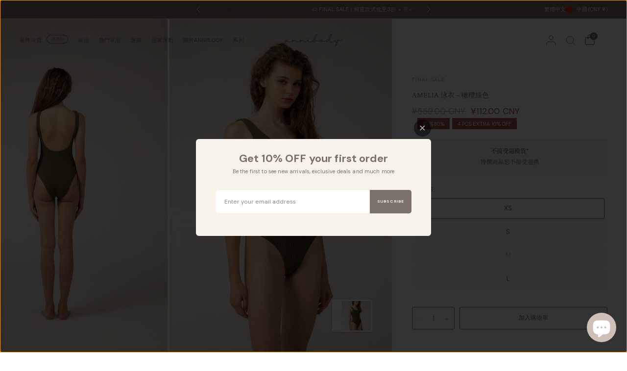

--- FILE ---
content_type: text/html; charset=utf-8
request_url: https://annibody.com/zh-tw/products/amelia-swim-olive
body_size: 95905
content:
<!doctype html><html class="no-js" lang="zh-TW" dir="ltr">
<head>
	<meta charset="utf-8">
	<meta http-equiv="X-UA-Compatible" content="IE=edge,chrome=1">
	<meta name="viewport" content="width=device-width, initial-scale=1, maximum-scale=5, viewport-fit=cover">
	<meta name="theme-color" content="#ffffff">
	<link rel="canonical" href="https://annibody.com/zh-tw/products/amelia-swim-olive">
	<link rel="preconnect" href="https://cdn.shopify.com" crossorigin>
	<link rel="preload" as="style" href="//annibody.com/cdn/shop/t/84/assets/app.css?v=72943609028713046211768363083">
<link rel="preload" as="style" href="//annibody.com/cdn/shop/t/84/assets/product.css?v=124494911521774840181768363114">


<link href="//annibody.com/cdn/shop/t/84/assets/animations.min.js?v=125778792411641688251768363082" as="script" rel="preload">
<link href="//annibody.com/cdn/shop/t/84/assets/vendor.min.js?v=55932802220188946171768363127" as="script" rel="preload">
<link href="//annibody.com/cdn/shop/t/84/assets/app.js?v=12773975889826674751768363084" as="script" rel="preload">
<link href="//annibody.com/cdn/shop/t/84/assets/slideshow.js?v=127048979442758269901768363123" as="script" rel="preload">

<script>
window.lazySizesConfig = window.lazySizesConfig || {};
window.lazySizesConfig.expand = 250;
window.lazySizesConfig.loadMode = 1;
window.lazySizesConfig.loadHidden = false;
</script>


	

	<title>
	AMELIA 泳衣 - 橄欖色| Annibody 官方網站 &ndash; ANNIBODY
	</title>

	
	<meta name="description" content="這款露背連身泳衣採用大圓領和全覆蓋無縫底部設計，由獨特的紋理織物和循環再造的聚酯製成，具有很強的彈性和恢復性能。雙襯裡採用奶油般柔軟的再生尼龍布料，修身剪裁。可單穿或搭配 Lily 乳貼。 布料：92% 再生滌綸，8% 彈性纖維 包裝在升級的 Annibody 亞麻袋中 模特穿著 S 碼">
	
<link rel="preconnect" href="https://fonts.shopifycdn.com" crossorigin>

<meta property="og:site_name" content="ANNIBODY">
<meta property="og:url" content="https://annibody.com/zh-tw/products/amelia-swim-olive">
<meta property="og:title" content="AMELIA 泳衣 - 橄欖色| Annibody 官方網站">
<meta property="og:type" content="product">
<meta property="og:description" content="這款露背連身泳衣採用大圓領和全覆蓋無縫底部設計，由獨特的紋理織物和循環再造的聚酯製成，具有很強的彈性和恢復性能。雙襯裡採用奶油般柔軟的再生尼龍布料，修身剪裁。可單穿或搭配 Lily 乳貼。 布料：92% 再生滌綸，8% 彈性纖維 包裝在升級的 Annibody 亞麻袋中 模特穿著 S 碼"><meta property="og:image" content="http://annibody.com/cdn/shop/products/RE-02-Anni0616-112597-R.jpg?v=1656578653">
  <meta property="og:image:secure_url" content="https://annibody.com/cdn/shop/products/RE-02-Anni0616-112597-R.jpg?v=1656578653">
  <meta property="og:image:width" content="1200">
  <meta property="og:image:height" content="1800"><meta property="og:price:amount" content="112.00">
  <meta property="og:price:currency" content="CNY"><meta name="twitter:card" content="summary_large_image">
<meta name="twitter:title" content="AMELIA 泳衣 - 橄欖色| Annibody 官方網站">
<meta name="twitter:description" content="這款露背連身泳衣採用大圓領和全覆蓋無縫底部設計，由獨特的紋理織物和循環再造的聚酯製成，具有很強的彈性和恢復性能。雙襯裡採用奶油般柔軟的再生尼龍布料，修身剪裁。可單穿或搭配 Lily 乳貼。 布料：92% 再生滌綸，8% 彈性纖維 包裝在升級的 Annibody 亞麻袋中 模特穿著 S 碼">


	<link href="//annibody.com/cdn/shop/t/84/assets/app.css?v=72943609028713046211768363083" rel="stylesheet" type="text/css" media="all" />

	

	<style data-shopify>
	@font-face {
  font-family: "DM Sans";
  font-weight: 400;
  font-style: normal;
  font-display: swap;
  src: url("//annibody.com/cdn/fonts/dm_sans/dmsans_n4.ec80bd4dd7e1a334c969c265873491ae56018d72.woff2") format("woff2"),
       url("//annibody.com/cdn/fonts/dm_sans/dmsans_n4.87bdd914d8a61247b911147ae68e754d695c58a6.woff") format("woff");
}

@font-face {
  font-family: "DM Sans";
  font-weight: 500;
  font-style: normal;
  font-display: swap;
  src: url("//annibody.com/cdn/fonts/dm_sans/dmsans_n5.8a0f1984c77eb7186ceb87c4da2173ff65eb012e.woff2") format("woff2"),
       url("//annibody.com/cdn/fonts/dm_sans/dmsans_n5.9ad2e755a89e15b3d6c53259daad5fc9609888e6.woff") format("woff");
}

@font-face {
  font-family: "DM Sans";
  font-weight: 600;
  font-style: normal;
  font-display: swap;
  src: url("//annibody.com/cdn/fonts/dm_sans/dmsans_n6.70a2453ea926d613c6a2f89af05180d14b3a7c96.woff2") format("woff2"),
       url("//annibody.com/cdn/fonts/dm_sans/dmsans_n6.355605667bef215872257574b57fc097044f7e20.woff") format("woff");
}

@font-face {
  font-family: "DM Sans";
  font-weight: 400;
  font-style: italic;
  font-display: swap;
  src: url("//annibody.com/cdn/fonts/dm_sans/dmsans_i4.b8fe05e69ee95d5a53155c346957d8cbf5081c1a.woff2") format("woff2"),
       url("//annibody.com/cdn/fonts/dm_sans/dmsans_i4.403fe28ee2ea63e142575c0aa47684d65f8c23a0.woff") format("woff");
}

@font-face {
  font-family: "DM Sans";
  font-weight: 600;
  font-style: italic;
  font-display: swap;
  src: url("//annibody.com/cdn/fonts/dm_sans/dmsans_i6.b7d5b35c5f29523529e1bf4a3d0de71a44a277b6.woff2") format("woff2"),
       url("//annibody.com/cdn/fonts/dm_sans/dmsans_i6.9b760cc5bdd17b4de2c70249ba49bd707f27a31b.woff") format("woff");
}


		@font-face {
  font-family: Cardo;
  font-weight: 400;
  font-style: normal;
  font-display: swap;
  src: url("//annibody.com/cdn/fonts/cardo/cardo_n4.8d7bdd0369840597cbb62dc8a447619701d8d34a.woff2") format("woff2"),
       url("//annibody.com/cdn/fonts/cardo/cardo_n4.23b63d1eff80cb5da813c4cccb6427058253ce24.woff") format("woff");
}

@font-face {
  font-family: Cardo;
  font-weight: 400;
  font-style: normal;
  font-display: swap;
  src: url("//annibody.com/cdn/fonts/cardo/cardo_n4.8d7bdd0369840597cbb62dc8a447619701d8d34a.woff2") format("woff2"),
       url("//annibody.com/cdn/fonts/cardo/cardo_n4.23b63d1eff80cb5da813c4cccb6427058253ce24.woff") format("woff");
}

h1,h2,h3,h4,h5,h6,
	.h1,.h2,.h3,.h4,.h5,.h6,
	.logolink.text-logo,
	.heading-font,
	.h1-xlarge,
	.h1-large,
	blockquote,
	.blog-post .featured-image > a:after,
	.customer-addresses .my-address .address-index, .thb-product-detail .product-title {
		font-style: normal;
		font-weight: 400;
		font-family: Cardo, serif;
	}
	body,
	.body-font {
		font-style: normal;
		font-weight: 400;
		font-family: "DM Sans", sans-serif;
	}
	:root {
		--mobile-swipe-width: 75vw;
		--font-body-scale: 0.9;
		--font-body-line-height-scale: 1.0;
		--font-body-letter-spacing: 0.01em;
		--font-body-medium-weight: 500;
    --font-body-bold-weight: 600;
		--font-announcement-scale: 0.9;
		--font-heading-scale: 0.55;
		--font-heading-weight: 400;
		--font-heading-line-height-scale: 1.0;
		--font-heading-letter-spacing: 0.0em;
		--font-navigation-scale: 0.75;
		--font-product-title-scale: 0.9;
		--font-product-title-line-height-scale: 1.0;
		--button-letter-spacing: 0.0em;
		--cursor-close-svg-url: url(//annibody.com/cdn/shop/t/84/assets/cursor-close.svg?v=33661380850439500431768363091);
		--cursor-zoom-svg-url: url(//annibody.com/cdn/shop/t/84/assets/cursor-zoom.svg?v=26373103823712561291768363092);

		--button-border-radius: 3px;
		--input-border-radius: 3px;

		--bg-body: #ffffff;
		--bg-body-rgb: 255,255,255;
		--bg-body-darken: #f7f7f7;
		--payment-terms-background-color: #ffffff;

		--color-body: #7c716b;
		--color-body-rgb: 124,113,107;
		--color-heading: #7c716b;
		--color-heading-rgb: 124,113,107;

		--color-accent: #7c716b;
		--color-accent-rgb: 124,113,107;
		--color-border: #f7f2ea;
		--color-border-rgb: 247,242,234;
		--color-form-border: #fff5e6;
		--color-overlay-rgb: 206,192,182;

		--shopify-accelerated-checkout-button-block-size: 46px;
		--shopify-accelerated-checkout-inline-alignment: center;
		--shopify-accelerated-checkout-skeleton-animation-duration: 0.25s;--color-announcement-bar-text: #ffffff;--color-announcement-bar-bg: #7c716b;--color-announcement-bar-border: #f7f2ea;--color-header-bg: #f7f2ea;
			--color-header-bg-rgb: 247,242,234;--color-header-text: #7c716b;
			--color-header-text-rgb: 124,113,107;--color-header-links: #7c716b;--color-header-links-hover: #cec0b6;--color-header-icons: #7c716b;--color-header-border: #7c716b;--solid-button-background: #cec0b6;--solid-button-label: #ffffff;--outline-button-label: #7c716b;--color-price: #7c716b;
		--color-price-discounted: #A55353;
		--color-star: #cec0b6;--color-inventory-instock: #279A4B;--color-inventory-lowstock: #FB9E5B;--section-spacing-mobile: 50px;
		--section-spacing-desktop: 70px;--button-border-radius: 3px;
			--shopify-accelerated-checkout-button-border-radius: 3px;--color-badge-text: #ffffff;
		--color-badge-sold-out: #7c716b;
		--color-badge-sale: #a55353;
		--color-badge-preorder: #bfa38e;
		--badge-corner-radius: 0px;.badge.4-pcs-extra-10-off{
					background: #cec0b6;
				}
			



--color-footer-text: #7c716b;
			--color-footer-text-rgb: 124,113,107;--color-footer-heading: #7c716b;--color-footer-link: #7c716b;--color-footer-link-hover: #cec0b6;--color-footer-border: #f7f2ea;
			--color-footer-border-rgb: 247,242,234;--color-footer-bg: #FFFFFF;}
</style>


	<script>
		window.theme = window.theme || {};
		theme = {
			settings: {
				money_with_currency_format:"¥{{amount}}",
				cart_drawer:true,
				product_id: 7752748466403,
				animation_easing: 'power1.out'
			},
			routes: {
				root_url: '/zh-tw',
				cart_url: '/zh-tw/cart',
				cart_add_url: '/zh-tw/cart/add',
				search_url: '/zh-tw/search',
				cart_change_url: '/zh-tw/cart/change',
				cart_update_url: '/zh-tw/cart/update',
				predictive_search_url: '/zh-tw/search/suggest',
			},
			variantStrings: {
        addToCart: `加入購物車`,
        soldOut: `售罄`,
        unavailable: `不可用`,
        preOrder: `預購`,
      },
			strings: {
				requiresTerms: `您必須同意銷售條款和條件才能結帳`,
				shippingEstimatorNoResults: `抱歉，我們不會運送到您的地址。`,
				shippingEstimatorOneResult: `您的地址有一種運費：`,
				shippingEstimatorMultipleResults: `您的地址有多種運費：`,
				shippingEstimatorError: `檢索運費時發生一個或多個錯誤：`
			}
		};
	</script>
	<script>window.performance && window.performance.mark && window.performance.mark('shopify.content_for_header.start');</script><meta name="google-site-verification" content="GDcqMbwDoT7SIMPd02jYmQI1hfqh71pZkBNayQHAmtQ">
<meta id="shopify-digital-wallet" name="shopify-digital-wallet" content="/13419446372/digital_wallets/dialog">
<meta name="shopify-requires-components" content="true" product-ids="8500584743139">
<meta name="shopify-checkout-api-token" content="d0534d46b5135b245c8aae77a342e988">
<link rel="alternate" hreflang="x-default" href="https://annibody.com/products/amelia-swim-olive">
<link rel="alternate" hreflang="zh-Hant-CN" href="https://annibody.com/zh-tw/products/amelia-swim-olive">
<link rel="alternate" hreflang="zh-Hant-MO" href="https://annibody.com/zh-tw/products/amelia-swim-olive">
<link rel="alternate" hreflang="en-JP" href="https://annibody.com/en-jp/products/amelia-swim-olive">
<link rel="alternate" hreflang="en-TH" href="https://annibody.com/en-th/products/amelia-swim-olive">
<link rel="alternate" hreflang="en-KR" href="https://annibody.com/en-kr/products/amelia-swim-olive">
<link rel="alternate" hreflang="en-VN" href="https://annibody.com/en-vn/products/amelia-swim-olive">
<link rel="alternate" hreflang="en-PH" href="https://annibody.com/en-ph/products/amelia-swim-olive">
<link rel="alternate" hreflang="en-ID" href="https://annibody.com/en-id/products/amelia-swim-olive">
<link rel="alternate" hreflang="en-NZ" href="https://annibody.com/en-nz/products/amelia-swim-olive">
<link rel="alternate" hreflang="en-ES" href="https://annibody.com/en-es/products/amelia-swim-olive">
<link rel="alternate" hreflang="en-SE" href="https://annibody.com/en-es/products/amelia-swim-olive">
<link rel="alternate" hreflang="en-NL" href="https://annibody.com/en-es/products/amelia-swim-olive">
<link rel="alternate" hreflang="en-CH" href="https://annibody.com/en-es/products/amelia-swim-olive">
<link rel="alternate" hreflang="en-CA" href="https://annibody.com/en-ca/products/amelia-swim-olive">
<link rel="alternate" hreflang="en-HK" href="https://annibody.com/products/amelia-swim-olive">
<link rel="alternate" hreflang="zh-Hant-HK" href="https://annibody.com/zh/products/amelia-swim-olive">
<link rel="alternate" type="application/json+oembed" href="https://annibody.com/zh-tw/products/amelia-swim-olive.oembed">
<script async="async" src="/checkouts/internal/preloads.js?locale=zh-CN"></script>
<link rel="preconnect" href="https://shop.app" crossorigin="anonymous">
<script async="async" src="https://shop.app/checkouts/internal/preloads.js?locale=zh-CN&shop_id=13419446372" crossorigin="anonymous"></script>
<script id="apple-pay-shop-capabilities" type="application/json">{"shopId":13419446372,"countryCode":"HK","currencyCode":"CNY","merchantCapabilities":["supports3DS"],"merchantId":"gid:\/\/shopify\/Shop\/13419446372","merchantName":"ANNIBODY","requiredBillingContactFields":["postalAddress","email","phone"],"requiredShippingContactFields":["postalAddress","email","phone"],"shippingType":"shipping","supportedNetworks":["visa","masterCard","amex"],"total":{"type":"pending","label":"ANNIBODY","amount":"1.00"},"shopifyPaymentsEnabled":true,"supportsSubscriptions":true}</script>
<script id="shopify-features" type="application/json">{"accessToken":"d0534d46b5135b245c8aae77a342e988","betas":["rich-media-storefront-analytics"],"domain":"annibody.com","predictiveSearch":true,"shopId":13419446372,"locale":"zh-tw"}</script>
<script>var Shopify = Shopify || {};
Shopify.shop = "annibody.myshopify.com";
Shopify.locale = "zh-TW";
Shopify.currency = {"active":"CNY","rate":"0.91256544"};
Shopify.country = "CN";
Shopify.theme = {"name":"2026\/1\/18 Tina - PB Bundle + Final Sale","id":154080772323,"schema_name":"Distinctive","schema_version":"3.2.0","theme_store_id":2431,"role":"main"};
Shopify.theme.handle = "null";
Shopify.theme.style = {"id":null,"handle":null};
Shopify.cdnHost = "annibody.com/cdn";
Shopify.routes = Shopify.routes || {};
Shopify.routes.root = "/zh-tw/";</script>
<script type="module">!function(o){(o.Shopify=o.Shopify||{}).modules=!0}(window);</script>
<script>!function(o){function n(){var o=[];function n(){o.push(Array.prototype.slice.apply(arguments))}return n.q=o,n}var t=o.Shopify=o.Shopify||{};t.loadFeatures=n(),t.autoloadFeatures=n()}(window);</script>
<script>
  window.ShopifyPay = window.ShopifyPay || {};
  window.ShopifyPay.apiHost = "shop.app\/pay";
  window.ShopifyPay.redirectState = null;
</script>
<script id="shop-js-analytics" type="application/json">{"pageType":"product"}</script>
<script defer="defer" async type="module" src="//annibody.com/cdn/shopifycloud/shop-js/modules/v2/client.init-shop-cart-sync_CaiaFhqz.zh-TW.esm.js"></script>
<script defer="defer" async type="module" src="//annibody.com/cdn/shopifycloud/shop-js/modules/v2/chunk.common_D2dUwcVR.esm.js"></script>
<script defer="defer" async type="module" src="//annibody.com/cdn/shopifycloud/shop-js/modules/v2/chunk.modal_CdafGFEy.esm.js"></script>
<script type="module">
  await import("//annibody.com/cdn/shopifycloud/shop-js/modules/v2/client.init-shop-cart-sync_CaiaFhqz.zh-TW.esm.js");
await import("//annibody.com/cdn/shopifycloud/shop-js/modules/v2/chunk.common_D2dUwcVR.esm.js");
await import("//annibody.com/cdn/shopifycloud/shop-js/modules/v2/chunk.modal_CdafGFEy.esm.js");

  window.Shopify.SignInWithShop?.initShopCartSync?.({"fedCMEnabled":true,"windoidEnabled":true});

</script>
<script>
  window.Shopify = window.Shopify || {};
  if (!window.Shopify.featureAssets) window.Shopify.featureAssets = {};
  window.Shopify.featureAssets['shop-js'] = {"shop-cart-sync":["modules/v2/client.shop-cart-sync_DPxkhAqo.zh-TW.esm.js","modules/v2/chunk.common_D2dUwcVR.esm.js","modules/v2/chunk.modal_CdafGFEy.esm.js"],"init-fed-cm":["modules/v2/client.init-fed-cm_DcY7k4cT.zh-TW.esm.js","modules/v2/chunk.common_D2dUwcVR.esm.js","modules/v2/chunk.modal_CdafGFEy.esm.js"],"shop-cash-offers":["modules/v2/client.shop-cash-offers_CvV8Vs9C.zh-TW.esm.js","modules/v2/chunk.common_D2dUwcVR.esm.js","modules/v2/chunk.modal_CdafGFEy.esm.js"],"shop-login-button":["modules/v2/client.shop-login-button_BTpYBRvF.zh-TW.esm.js","modules/v2/chunk.common_D2dUwcVR.esm.js","modules/v2/chunk.modal_CdafGFEy.esm.js"],"pay-button":["modules/v2/client.pay-button_De5p45vE.zh-TW.esm.js","modules/v2/chunk.common_D2dUwcVR.esm.js","modules/v2/chunk.modal_CdafGFEy.esm.js"],"shop-button":["modules/v2/client.shop-button_CR2dfxC4.zh-TW.esm.js","modules/v2/chunk.common_D2dUwcVR.esm.js","modules/v2/chunk.modal_CdafGFEy.esm.js"],"avatar":["modules/v2/client.avatar_BTnouDA3.zh-TW.esm.js"],"init-windoid":["modules/v2/client.init-windoid_Dv6sMVVp.zh-TW.esm.js","modules/v2/chunk.common_D2dUwcVR.esm.js","modules/v2/chunk.modal_CdafGFEy.esm.js"],"init-shop-for-new-customer-accounts":["modules/v2/client.init-shop-for-new-customer-accounts_B8p5Vdpi.zh-TW.esm.js","modules/v2/client.shop-login-button_BTpYBRvF.zh-TW.esm.js","modules/v2/chunk.common_D2dUwcVR.esm.js","modules/v2/chunk.modal_CdafGFEy.esm.js"],"init-shop-email-lookup-coordinator":["modules/v2/client.init-shop-email-lookup-coordinator_DUDfE80p.zh-TW.esm.js","modules/v2/chunk.common_D2dUwcVR.esm.js","modules/v2/chunk.modal_CdafGFEy.esm.js"],"init-shop-cart-sync":["modules/v2/client.init-shop-cart-sync_CaiaFhqz.zh-TW.esm.js","modules/v2/chunk.common_D2dUwcVR.esm.js","modules/v2/chunk.modal_CdafGFEy.esm.js"],"shop-toast-manager":["modules/v2/client.shop-toast-manager_CB9zoUKm.zh-TW.esm.js","modules/v2/chunk.common_D2dUwcVR.esm.js","modules/v2/chunk.modal_CdafGFEy.esm.js"],"init-customer-accounts":["modules/v2/client.init-customer-accounts_Cip3fQGC.zh-TW.esm.js","modules/v2/client.shop-login-button_BTpYBRvF.zh-TW.esm.js","modules/v2/chunk.common_D2dUwcVR.esm.js","modules/v2/chunk.modal_CdafGFEy.esm.js"],"init-customer-accounts-sign-up":["modules/v2/client.init-customer-accounts-sign-up_UxMIaZgt.zh-TW.esm.js","modules/v2/client.shop-login-button_BTpYBRvF.zh-TW.esm.js","modules/v2/chunk.common_D2dUwcVR.esm.js","modules/v2/chunk.modal_CdafGFEy.esm.js"],"shop-follow-button":["modules/v2/client.shop-follow-button_5RVXMhjy.zh-TW.esm.js","modules/v2/chunk.common_D2dUwcVR.esm.js","modules/v2/chunk.modal_CdafGFEy.esm.js"],"checkout-modal":["modules/v2/client.checkout-modal_CHGpp5tj.zh-TW.esm.js","modules/v2/chunk.common_D2dUwcVR.esm.js","modules/v2/chunk.modal_CdafGFEy.esm.js"],"shop-login":["modules/v2/client.shop-login_Dj-QcPl-.zh-TW.esm.js","modules/v2/chunk.common_D2dUwcVR.esm.js","modules/v2/chunk.modal_CdafGFEy.esm.js"],"lead-capture":["modules/v2/client.lead-capture_Gb4ukhJk.zh-TW.esm.js","modules/v2/chunk.common_D2dUwcVR.esm.js","modules/v2/chunk.modal_CdafGFEy.esm.js"],"payment-terms":["modules/v2/client.payment-terms_CQ7wdWVE.zh-TW.esm.js","modules/v2/chunk.common_D2dUwcVR.esm.js","modules/v2/chunk.modal_CdafGFEy.esm.js"]};
</script>
<script>(function() {
  var isLoaded = false;
  function asyncLoad() {
    if (isLoaded) return;
    isLoaded = true;
    var urls = ["https:\/\/cdn1.stamped.io\/files\/widget.min.js?shop=annibody.myshopify.com","https:\/\/cdn.shopify.com\/s\/files\/1\/0683\/1371\/0892\/files\/splmn-shopify-prod-August-31.min.js?v=1693985059\u0026shop=annibody.myshopify.com","https:\/\/widget.ecocart.tools\/ecocart.js?shop_name=annibody.myshopify.com\u0026shop=annibody.myshopify.com","https:\/\/cdn1.avada.io\/flying-pages\/module.js?shop=annibody.myshopify.com","https:\/\/seo.apps.avada.io\/avada-seo-installed.js?shop=annibody.myshopify.com","https:\/\/instafeed.nfcube.com\/cdn\/a2203f60a8825df067b43442cd09cd3e.js?shop=annibody.myshopify.com","https:\/\/static.klaviyo.com\/onsite\/js\/klaviyo.js?company_id=NL8fdW\u0026shop=annibody.myshopify.com","https:\/\/candyrack.ds-cdn.com\/static\/main.js?shop=annibody.myshopify.com"];
    for (var i = 0; i < urls.length; i++) {
      var s = document.createElement('script');
      s.type = 'text/javascript';
      s.async = true;
      s.src = urls[i];
      var x = document.getElementsByTagName('script')[0];
      x.parentNode.insertBefore(s, x);
    }
  };
  if(window.attachEvent) {
    window.attachEvent('onload', asyncLoad);
  } else {
    window.addEventListener('load', asyncLoad, false);
  }
})();</script>
<script id="__st">var __st={"a":13419446372,"offset":28800,"reqid":"d7eb74b7-c237-46a3-9593-f335b773dfbb-1769085432","pageurl":"annibody.com\/zh-tw\/products\/amelia-swim-olive","u":"121071fbddc1","p":"product","rtyp":"product","rid":7752748466403};</script>
<script>window.ShopifyPaypalV4VisibilityTracking = true;</script>
<script id="captcha-bootstrap">!function(){'use strict';const t='contact',e='account',n='new_comment',o=[[t,t],['blogs',n],['comments',n],[t,'customer']],c=[[e,'customer_login'],[e,'guest_login'],[e,'recover_customer_password'],[e,'create_customer']],r=t=>t.map((([t,e])=>`form[action*='/${t}']:not([data-nocaptcha='true']) input[name='form_type'][value='${e}']`)).join(','),a=t=>()=>t?[...document.querySelectorAll(t)].map((t=>t.form)):[];function s(){const t=[...o],e=r(t);return a(e)}const i='password',u='form_key',d=['recaptcha-v3-token','g-recaptcha-response','h-captcha-response',i],f=()=>{try{return window.sessionStorage}catch{return}},m='__shopify_v',_=t=>t.elements[u];function p(t,e,n=!1){try{const o=window.sessionStorage,c=JSON.parse(o.getItem(e)),{data:r}=function(t){const{data:e,action:n}=t;return t[m]||n?{data:e,action:n}:{data:t,action:n}}(c);for(const[e,n]of Object.entries(r))t.elements[e]&&(t.elements[e].value=n);n&&o.removeItem(e)}catch(o){console.error('form repopulation failed',{error:o})}}const l='form_type',E='cptcha';function T(t){t.dataset[E]=!0}const w=window,h=w.document,L='Shopify',v='ce_forms',y='captcha';let A=!1;((t,e)=>{const n=(g='f06e6c50-85a8-45c8-87d0-21a2b65856fe',I='https://cdn.shopify.com/shopifycloud/storefront-forms-hcaptcha/ce_storefront_forms_captcha_hcaptcha.v1.5.2.iife.js',D={infoText:'已受到 hCaptcha 保護',privacyText:'隱私',termsText:'條款'},(t,e,n)=>{const o=w[L][v],c=o.bindForm;if(c)return c(t,g,e,D).then(n);var r;o.q.push([[t,g,e,D],n]),r=I,A||(h.body.append(Object.assign(h.createElement('script'),{id:'captcha-provider',async:!0,src:r})),A=!0)});var g,I,D;w[L]=w[L]||{},w[L][v]=w[L][v]||{},w[L][v].q=[],w[L][y]=w[L][y]||{},w[L][y].protect=function(t,e){n(t,void 0,e),T(t)},Object.freeze(w[L][y]),function(t,e,n,w,h,L){const[v,y,A,g]=function(t,e,n){const i=e?o:[],u=t?c:[],d=[...i,...u],f=r(d),m=r(i),_=r(d.filter((([t,e])=>n.includes(e))));return[a(f),a(m),a(_),s()]}(w,h,L),I=t=>{const e=t.target;return e instanceof HTMLFormElement?e:e&&e.form},D=t=>v().includes(t);t.addEventListener('submit',(t=>{const e=I(t);if(!e)return;const n=D(e)&&!e.dataset.hcaptchaBound&&!e.dataset.recaptchaBound,o=_(e),c=g().includes(e)&&(!o||!o.value);(n||c)&&t.preventDefault(),c&&!n&&(function(t){try{if(!f())return;!function(t){const e=f();if(!e)return;const n=_(t);if(!n)return;const o=n.value;o&&e.removeItem(o)}(t);const e=Array.from(Array(32),(()=>Math.random().toString(36)[2])).join('');!function(t,e){_(t)||t.append(Object.assign(document.createElement('input'),{type:'hidden',name:u})),t.elements[u].value=e}(t,e),function(t,e){const n=f();if(!n)return;const o=[...t.querySelectorAll(`input[type='${i}']`)].map((({name:t})=>t)),c=[...d,...o],r={};for(const[a,s]of new FormData(t).entries())c.includes(a)||(r[a]=s);n.setItem(e,JSON.stringify({[m]:1,action:t.action,data:r}))}(t,e)}catch(e){console.error('failed to persist form',e)}}(e),e.submit())}));const S=(t,e)=>{t&&!t.dataset[E]&&(n(t,e.some((e=>e===t))),T(t))};for(const o of['focusin','change'])t.addEventListener(o,(t=>{const e=I(t);D(e)&&S(e,y())}));const B=e.get('form_key'),M=e.get(l),P=B&&M;t.addEventListener('DOMContentLoaded',(()=>{const t=y();if(P)for(const e of t)e.elements[l].value===M&&p(e,B);[...new Set([...A(),...v().filter((t=>'true'===t.dataset.shopifyCaptcha))])].forEach((e=>S(e,t)))}))}(h,new URLSearchParams(w.location.search),n,t,e,['guest_login'])})(!0,!0)}();</script>
<script integrity="sha256-4kQ18oKyAcykRKYeNunJcIwy7WH5gtpwJnB7kiuLZ1E=" data-source-attribution="shopify.loadfeatures" defer="defer" src="//annibody.com/cdn/shopifycloud/storefront/assets/storefront/load_feature-a0a9edcb.js" crossorigin="anonymous"></script>
<script crossorigin="anonymous" defer="defer" src="//annibody.com/cdn/shopifycloud/storefront/assets/shopify_pay/storefront-65b4c6d7.js?v=20250812"></script>
<script data-source-attribution="shopify.dynamic_checkout.dynamic.init">var Shopify=Shopify||{};Shopify.PaymentButton=Shopify.PaymentButton||{isStorefrontPortableWallets:!0,init:function(){window.Shopify.PaymentButton.init=function(){};var t=document.createElement("script");t.src="https://annibody.com/cdn/shopifycloud/portable-wallets/latest/portable-wallets.zh-tw.js",t.type="module",document.head.appendChild(t)}};
</script>
<script data-source-attribution="shopify.dynamic_checkout.buyer_consent">
  function portableWalletsHideBuyerConsent(e){var t=document.getElementById("shopify-buyer-consent"),n=document.getElementById("shopify-subscription-policy-button");t&&n&&(t.classList.add("hidden"),t.setAttribute("aria-hidden","true"),n.removeEventListener("click",e))}function portableWalletsShowBuyerConsent(e){var t=document.getElementById("shopify-buyer-consent"),n=document.getElementById("shopify-subscription-policy-button");t&&n&&(t.classList.remove("hidden"),t.removeAttribute("aria-hidden"),n.addEventListener("click",e))}window.Shopify?.PaymentButton&&(window.Shopify.PaymentButton.hideBuyerConsent=portableWalletsHideBuyerConsent,window.Shopify.PaymentButton.showBuyerConsent=portableWalletsShowBuyerConsent);
</script>
<script data-source-attribution="shopify.dynamic_checkout.cart.bootstrap">document.addEventListener("DOMContentLoaded",(function(){function t(){return document.querySelector("shopify-accelerated-checkout-cart, shopify-accelerated-checkout")}if(t())Shopify.PaymentButton.init();else{new MutationObserver((function(e,n){t()&&(Shopify.PaymentButton.init(),n.disconnect())})).observe(document.body,{childList:!0,subtree:!0})}}));
</script>
<link id="shopify-accelerated-checkout-styles" rel="stylesheet" media="screen" href="https://annibody.com/cdn/shopifycloud/portable-wallets/latest/accelerated-checkout-backwards-compat.css" crossorigin="anonymous">
<style id="shopify-accelerated-checkout-cart">
        #shopify-buyer-consent {
  margin-top: 1em;
  display: inline-block;
  width: 100%;
}

#shopify-buyer-consent.hidden {
  display: none;
}

#shopify-subscription-policy-button {
  background: none;
  border: none;
  padding: 0;
  text-decoration: underline;
  font-size: inherit;
  cursor: pointer;
}

#shopify-subscription-policy-button::before {
  box-shadow: none;
}

      </style>

<script>window.performance && window.performance.mark && window.performance.mark('shopify.content_for_header.end');</script> <!-- Header hook for plugins -->

	<script>document.documentElement.className = document.documentElement.className.replace('no-js', 'js');</script>
	
<!-- BEGIN app block: shopify://apps/loyalty-rewards-and-referrals/blocks/embed-sdk/6f172e67-4106-4ac0-89c5-b32a069b3101 -->

<style
  type='text/css'
  data-lion-app-styles='main'
  data-lion-app-styles-settings='{&quot;disableBundledCSS&quot;:false,&quot;disableBundledFonts&quot;:false,&quot;useClassIsolator&quot;:false}'
></style>

<!-- loyaltylion.snippet.version=8056bbc037+8007 -->

<script>
  
  !function(t,n){function o(n){var o=t.getElementsByTagName("script")[0],i=t.createElement("script");i.src=n,i.crossOrigin="",o.parentNode.insertBefore(i,o)}if(!n.isLoyaltyLion){window.loyaltylion=n,void 0===window.lion&&(window.lion=n),n.version=2,n.isLoyaltyLion=!0;var i=new Date,e=i.getFullYear().toString()+i.getMonth().toString()+i.getDate().toString();o("https://sdk.loyaltylion.net/static/2/loader.js?t="+e);var r=!1;n.init=function(t){if(r)throw new Error("Cannot call lion.init more than once");r=!0;var a=n._token=t.token;if(!a)throw new Error("Token must be supplied to lion.init");for(var l=[],s="_push configure bootstrap shutdown on removeListener authenticateCustomer".split(" "),c=0;c<s.length;c+=1)!function(t,n){t[n]=function(){l.push([n,Array.prototype.slice.call(arguments,0)])}}(n,s[c]);o("https://sdk.loyaltylion.net/sdk/start/"+a+".js?t="+e+i.getHours().toString()),n._initData=t,n._buffer=l}}}(document,window.loyaltylion||[]);

  
    
      loyaltylion.init(
        { token: "e262bacb319fbacb02957ba271a4ff8f" }
      );
    
  

  loyaltylion.configure({
    disableBundledCSS: false,
    disableBundledFonts: false,
    useClassIsolator: false,
  })

  
</script>



<!-- END app block --><!-- BEGIN app block: shopify://apps/hulk-form-builder/blocks/app-embed/b6b8dd14-356b-4725-a4ed-77232212b3c3 --><!-- BEGIN app snippet: hulkapps-formbuilder-theme-ext --><script type="text/javascript">
  
  if (typeof window.formbuilder_customer != "object") {
        window.formbuilder_customer = {}
  }

  window.hulkFormBuilder = {
    form_data: {"form_fiWHXS0eJ_os5WvbesODrg":{"uuid":"fiWHXS0eJ_os5WvbesODrg","form_name":"TAIWAN CUSTOMERS","form_data":{"div_back_gradient_1":"#fff","div_back_gradient_2":"#fff","back_color":"#f7f2ea","form_title":"\u003ch4\u003e\u003cstrong\u003e\u003cspan style=\"color:7c716b;\"\u003e台灣訂購注意事項\u003c\/span\u003e\u003c\/strong\u003e\u003c\/h4\u003e\n","form_submit":"Submit","after_submit":"clearAndPrevent","after_submit_msg":"","captcha_enable":"no","label_style":"blockLabels","input_border_radius":"2","back_type":"color","input_back_color":"#fff","input_back_color_hover":"#fff","back_shadow":"none","label_font_clr":"#7c716b","input_font_clr":"#7c716b","button_align":"fullBtn","button_clr":"#fff","button_back_clr":"#7c716b","button_border_radius":"2","form_width":"600px","form_border_size":"2","form_border_clr":"#f7f2ea","form_border_radius":"1","label_font_size":"14","input_font_size":"12","button_font_size":"15","form_padding":"35","input_border_color":"#ccc","input_border_color_hover":"#ccc","btn_border_clr":"#7c716b","btn_border_size":"1","form_name":"TAIWAN CUSTOMERS","":"esther@annibody.com","form_emails":"cs@annibody.com","admin_email_subject":"New form submission received.","admin_email_message":"Hi [first-name of store owner],\u003cbr\u003eSomeone just submitted a response to your form.\u003cbr\u003ePlease find the details below:","form_access_message":"\u003cp\u003ePlease login to access the form\u003cbr\u003eDo not have an account? Create account\u003c\/p\u003e","notification_email_send":true,"pass_referrer_url_on_email":false,"capture_form_submission_counts":"no","custom_count_number":"","form_description":"\u003cp\u003e您的資料將嚴格保密，僅用於配送用途。\u003c\/p\u003e\n","input_placeholder_clr":"#7c716b","input_fonts_type":"Google Fonts","input_system_font_family":"Times New Roman","input_font_family":"Cardo","label_font_family":"Cardo","form_banner_alignment":"left","formElements":[{"type":"email","position":0,"label":"電子信箱 Email","required":"yes","email_confirm":"yes","Conditions":{},"page_number":1},{"Conditions":{},"type":"text","position":1,"label":"訂單編號 Order number","required":"yes","page_number":1},{"Conditions":{},"type":"text","position":2,"label":"中文姓名 Chinese name","required":"yes","page_number":1},{"Conditions":{},"type":"text","position":3,"label":"身分證字號 ID number","required":"yes","halfwidth":"no","centerfield":"no","page_number":1}]},"is_spam_form":false,"shop_uuid":"2KUhQi3yAUqsdJT-3BRJWw","shop_timezone":"Asia\/Hong_Kong","shop_id":144566,"shop_is_after_submit_enabled":false,"shop_shopify_plan":"professional","shop_shopify_domain":"annibody.myshopify.com","shop_remove_watermark":false,"shop_created_at":"2025-07-30T01:44:09.530-05:00"},"form_R8tCIy1MFv6RrT9evf0RiA":{"uuid":"R8tCIy1MFv6RrT9evf0RiA","form_name":"FREE Pilates Board Class","form_data":{"div_back_gradient_1":"#fff","div_back_gradient_2":"#fff","back_color":"#f7f2ea","form_title":"\u003ch4\u003e\u003cspan style=\"color:#7c716b;\"\u003e\u003cspan style=\"font-family:Cardo;\"\u003eFREE Pilates Board Class\u0026nbsp;\u003c\/span\u003e\u003c\/span\u003e\u003c\/h4\u003e\n","form_submit":"Submit","after_submit":"hideAndmessage","after_submit_msg":"","captcha_enable":"no","label_style":"blockLabels","input_border_radius":"2","back_type":"color","input_back_color":"#fff","input_back_color_hover":"#fff","back_shadow":"none","label_font_clr":"#7c716b","input_font_clr":"#7c716b","button_align":"fullBtn","button_clr":"#fff","button_back_clr":"#7c716b","button_border_radius":"2","form_width":"600px","form_border_size":"2","form_border_clr":"#f7f2ea","form_border_radius":"1","label_font_size":"14","input_font_size":"12","button_font_size":"16","form_padding":"35","input_border_color":"#ccc","input_border_color_hover":"#ccc","btn_border_clr":"#333333","btn_border_size":"1","form_name":"FREE Pilates Board Class","":"esther@annibody.com","form_access_message":"\u003cp\u003ePlease login to access the form\u003cbr\u003eDo not have an account? Create account\u003c\/p\u003e","form_description":"\u003cp\u003e\u003cspan style=\"color:#7c716b;\"\u003e\u003cspan style=\"font-family:Cardo;\"\u003eYou will receive a WhatsApp message if you have succesfully booked your slot.\u0026nbsp;\u003c\/span\u003e\u003c\/span\u003e\u003c\/p\u003e\n","input_fonts_type":"Google Fonts","input_font_family":"Cardo","label_font_family":"Cardo","formElements":[{"type":"text","position":0,"label":"Name","customClass":"","halfwidth":"yes","Conditions":{},"required":"yes","page_number":1},{"Conditions":{},"type":"phone","position":1,"label":"WhatsApp number","default_country_code":"Hong Kong S.A.R. +852","phone_validate_field":"no","required":"yes","page_number":1},{"Conditions":{},"type":"email","position":2,"required":"yes","email_confirm":"no","label":"Annibody account email","confirm_value":"no","page_number":1}]},"is_spam_form":false,"shop_uuid":"2KUhQi3yAUqsdJT-3BRJWw","shop_timezone":"Asia\/Hong_Kong","shop_id":144566,"shop_is_after_submit_enabled":false,"shop_shopify_plan":"professional","shop_shopify_domain":"annibody.myshopify.com"},"form_sOEf4aU_EpkrgIXO8SNKhg":{"uuid":"sOEf4aU_EpkrgIXO8SNKhg","form_name":"annibody x Be Earth","form_data":{"div_back_gradient_1":"#fff","div_back_gradient_2":"#fff","back_color":"#f7f2ea","form_title":"\u003ch4\u003e\u003cspan style=\"color:#7c716b;\"\u003e\u003cspan style=\"font-family:Cardo;\"\u003eannibody x Be Earth\u003c\/span\u003e\u003c\/span\u003e\u003c\/h4\u003e\n","form_submit":"Submit","after_submit":"hideAndmessage","after_submit_msg":"\u003cp\u003eThank you for signing up!\u003c\/p\u003e\n","captcha_enable":"no","label_style":"blockLabels","input_border_radius":"2","back_type":"color","input_back_color":"#fff","input_back_color_hover":"#fff","back_shadow":"none","label_font_clr":"#7c716b","input_font_clr":"#7c716b","button_align":"fullBtn","button_clr":"#fff","button_back_clr":"#7c716b","button_border_radius":"2","form_width":"600px","form_border_size":"2","form_border_clr":"#f7f2ea","form_border_radius":"1","label_font_size":"14","input_font_size":"12","button_font_size":"14","form_padding":"35","input_border_color":"#ccc","input_border_color_hover":"#ccc","btn_border_clr":"#7c716b","btn_border_size":"1","form_name":"annibody x Be Earth","":"esther@annibody.com","form_access_message":"\u003cp\u003ePlease login to access the form\u003cbr\u003eDo not have an account? Create account\u003c\/p\u003e","form_description":"\u003cp\u003e\u003cspan style=\"color: rgb(124, 113, 107); font-family: \u0026quot;cardo\u0026quot;;\"\u003eYou will receive a WhatsApp message if you have succesfully booked your slot.\u003c\/span\u003e\u0026nbsp;\u003c\/p\u003e\n","input_font_family":"Cardo","label_font_family":"Cardo","formElements":[{"type":"text","position":0,"label":"Name","customClass":"","halfwidth":"yes","Conditions":{},"page_number":1,"required":"yes"},{"Conditions":{},"type":"phone","position":1,"label":"WhatsApp number","default_country_code":"Hong Kong S.A.R. +852","required":"yes","page_number":1},{"Conditions":{},"type":"email","position":2,"required":"yes","email_confirm":"no","label":"Annibody account email","confirm_value":"no","page_number":1}]},"is_spam_form":false,"shop_uuid":"2KUhQi3yAUqsdJT-3BRJWw","shop_timezone":"Asia\/Hong_Kong","shop_id":144566,"shop_is_after_submit_enabled":false,"shop_shopify_plan":"professional","shop_shopify_domain":"annibody.myshopify.com","shop_remove_watermark":false,"shop_created_at":"2025-07-30T01:44:09.530-05:00"}},
    shop_data: {"shop_2KUhQi3yAUqsdJT-3BRJWw":{"shop_uuid":"2KUhQi3yAUqsdJT-3BRJWw","shop_timezone":"Asia\/Hong_Kong","shop_id":144566,"shop_is_after_submit_enabled":false,"shop_shopify_plan":"Shopify","shop_shopify_domain":"annibody.myshopify.com","shop_created_at":"2025-07-30T01:44:09.530-05:00","is_skip_metafield":false,"shop_deleted":false,"shop_disabled":false}},
    settings_data: {"shop_settings":{"shop_customise_msgs":[],"default_customise_msgs":{"is_required":"is required","thank_you":"Thank you! The form was submitted successfully.","processing":"Processing...","valid_data":"Please provide valid data","valid_email":"Provide valid email format","valid_tags":"HTML Tags are not allowed","valid_phone":"Provide valid phone number","valid_captcha":"Please provide valid captcha response","valid_url":"Provide valid URL","only_number_alloud":"Provide valid number in","number_less":"must be less than","number_more":"must be more than","image_must_less":"Image must be less than 20MB","image_number":"Images allowed","image_extension":"Invalid extension! Please provide image file","error_image_upload":"Error in image upload. Please try again.","error_file_upload":"Error in file upload. Please try again.","your_response":"Your response","error_form_submit":"Error occur.Please try again after sometime.","email_submitted":"Form with this email is already submitted","invalid_email_by_zerobounce":"The email address you entered appears to be invalid. Please check it and try again.","download_file":"Download file","card_details_invalid":"Your card details are invalid","card_details":"Card details","please_enter_card_details":"Please enter card details","card_number":"Card number","exp_mm":"Exp MM","exp_yy":"Exp YY","crd_cvc":"CVV","payment_value":"Payment amount","please_enter_payment_amount":"Please enter payment amount","address1":"Address line 1","address2":"Address line 2","city":"City","province":"Province","zipcode":"Zip code","country":"Country","blocked_domain":"This form does not accept addresses from","file_must_less":"File must be less than 20MB","file_extension":"Invalid extension! Please provide file","only_file_number_alloud":"files allowed","previous":"Previous","next":"Next","must_have_a_input":"Please enter at least one field.","please_enter_required_data":"Please enter required data","atleast_one_special_char":"Include at least one special character","atleast_one_lowercase_char":"Include at least one lowercase character","atleast_one_uppercase_char":"Include at least one uppercase character","atleast_one_number":"Include at least one number","must_have_8_chars":"Must have 8 characters long","be_between_8_and_12_chars":"Be between 8 and 12 characters long","please_select":"Please Select","phone_submitted":"Form with this phone number is already submitted","user_res_parse_error":"Error while submitting the form","valid_same_values":"values must be same","product_choice_clear_selection":"Clear Selection","picture_choice_clear_selection":"Clear Selection","remove_all_for_file_image_upload":"Remove All","invalid_file_type_for_image_upload":"You can't upload files of this type.","invalid_file_type_for_signature_upload":"You can't upload files of this type.","max_files_exceeded_for_file_upload":"You can not upload any more files.","max_files_exceeded_for_image_upload":"You can not upload any more files.","file_already_exist":"File already uploaded","max_limit_exceed":"You have added the maximum number of text fields.","cancel_upload_for_file_upload":"Cancel upload","cancel_upload_for_image_upload":"Cancel upload","cancel_upload_for_signature_upload":"Cancel upload"},"shop_blocked_domains":[]}},
    features_data: {"shop_plan_features":{"shop_plan_features":["unlimited-forms","full-design-customization","export-form-submissions","multiple-recipients-for-form-submissions","multiple-admin-notifications","enable-captcha","unlimited-file-uploads","save-submitted-form-data","set-auto-response-message","conditional-logic","form-banner","save-as-draft-facility","include-user-response-in-admin-email","disable-form-submission","file-upload"]}},
    shop: null,
    shop_id: null,
    plan_features: null,
    validateDoubleQuotes: false,
    assets: {
      extraFunctions: "https://cdn.shopify.com/extensions/019bb5ee-ec40-7527-955d-c1b8751eb060/form-builder-by-hulkapps-50/assets/extra-functions.js",
      extraStyles: "https://cdn.shopify.com/extensions/019bb5ee-ec40-7527-955d-c1b8751eb060/form-builder-by-hulkapps-50/assets/extra-styles.css",
      bootstrapStyles: "https://cdn.shopify.com/extensions/019bb5ee-ec40-7527-955d-c1b8751eb060/form-builder-by-hulkapps-50/assets/theme-app-extension-bootstrap.css"
    },
    translations: {
      htmlTagNotAllowed: "HTML Tags are not allowed",
      sqlQueryNotAllowed: "SQL Queries are not allowed",
      doubleQuoteNotAllowed: "Double quotes are not allowed",
      vorwerkHttpWwwNotAllowed: "The words \u0026#39;http\u0026#39; and \u0026#39;www\u0026#39; are not allowed. Please remove them and try again.",
      maxTextFieldsReached: "You have added the maximum number of text fields.",
      avoidNegativeWords: "Avoid negative words: Don\u0026#39;t use negative words in your contact message.",
      customDesignOnly: "This form is for custom designs requests. For general inquiries please contact our team at info@stagheaddesigns.com",
      zerobounceApiErrorMsg: "We couldn\u0026#39;t verify your email due to a technical issue. Please try again later.",
    }

  }

  

  window.FbThemeAppExtSettingsHash = {}
  
</script><!-- END app snippet --><!-- END app block --><!-- BEGIN app block: shopify://apps/frequently-bought/blocks/app-embed-block/b1a8cbea-c844-4842-9529-7c62dbab1b1f --><script>
    window.codeblackbelt = window.codeblackbelt || {};
    window.codeblackbelt.shop = window.codeblackbelt.shop || 'annibody.myshopify.com';
    
        window.codeblackbelt.productId = 7752748466403;</script><script src="//cdn.codeblackbelt.com/widgets/frequently-bought-together/main.min.js?version=2026012220+0800" async></script>
 <!-- END app block --><!-- BEGIN app block: shopify://apps/also-bought/blocks/app-embed-block/b94b27b4-738d-4d92-9e60-43c22d1da3f2 --><script>
    window.codeblackbelt = window.codeblackbelt || {};
    window.codeblackbelt.shop = window.codeblackbelt.shop || 'annibody.myshopify.com';
    
        window.codeblackbelt.productId = 7752748466403;</script><script src="//cdn.codeblackbelt.com/widgets/also-bought/main.min.js?version=2026012220+0800" async></script>
<!-- END app block --><!-- BEGIN app block: shopify://apps/klaviyo-email-marketing-sms/blocks/klaviyo-onsite-embed/2632fe16-c075-4321-a88b-50b567f42507 -->












  <script async src="https://static.klaviyo.com/onsite/js/NL8fdW/klaviyo.js?company_id=NL8fdW"></script>
  <script>!function(){if(!window.klaviyo){window._klOnsite=window._klOnsite||[];try{window.klaviyo=new Proxy({},{get:function(n,i){return"push"===i?function(){var n;(n=window._klOnsite).push.apply(n,arguments)}:function(){for(var n=arguments.length,o=new Array(n),w=0;w<n;w++)o[w]=arguments[w];var t="function"==typeof o[o.length-1]?o.pop():void 0,e=new Promise((function(n){window._klOnsite.push([i].concat(o,[function(i){t&&t(i),n(i)}]))}));return e}}})}catch(n){window.klaviyo=window.klaviyo||[],window.klaviyo.push=function(){var n;(n=window._klOnsite).push.apply(n,arguments)}}}}();</script>

  
    <script id="viewed_product">
      if (item == null) {
        var _learnq = _learnq || [];

        var MetafieldReviews = null
        var MetafieldYotpoRating = null
        var MetafieldYotpoCount = null
        var MetafieldLooxRating = null
        var MetafieldLooxCount = null
        var okendoProduct = null
        var okendoProductReviewCount = null
        var okendoProductReviewAverageValue = null
        try {
          // The following fields are used for Customer Hub recently viewed in order to add reviews.
          // This information is not part of __kla_viewed. Instead, it is part of __kla_viewed_reviewed_items
          MetafieldReviews = {"rating":{"value":"5","scale_min":"1.0","scale_max":"5.0"},"rating_count":"20"};
          MetafieldYotpoRating = null
          MetafieldYotpoCount = null
          MetafieldLooxRating = null
          MetafieldLooxCount = null

          okendoProduct = null
          // If the okendo metafield is not legacy, it will error, which then requires the new json formatted data
          if (okendoProduct && 'error' in okendoProduct) {
            okendoProduct = null
          }
          okendoProductReviewCount = okendoProduct ? okendoProduct.reviewCount : null
          okendoProductReviewAverageValue = okendoProduct ? okendoProduct.reviewAverageValue : null
        } catch (error) {
          console.error('Error in Klaviyo onsite reviews tracking:', error);
        }

        var item = {
          Name: "AMELIA 泳衣 - 橄欖綠色 ",
          ProductID: 7752748466403,
          Categories: ["80-90% Off","Sale Swim","不聚焦","兄弟姊妹 Amelia Swim","塑身連身衣","所有產品","所有產品","明亮的色調","最終清貨","游泳","特價單品","經濟","黑色星期五特價"],
          ImageURL: "https://annibody.com/cdn/shop/products/RE-02-Anni0616-112597-R_grande.jpg?v=1656578653",
          URL: "https://annibody.com/zh-tw/products/amelia-swim-olive",
          Brand: "Final Sale",
          Price: "¥112.00",
          Value: "112.00",
          CompareAtPrice: "¥559.00"
        };
        _learnq.push(['track', 'Viewed Product', item]);
        _learnq.push(['trackViewedItem', {
          Title: item.Name,
          ItemId: item.ProductID,
          Categories: item.Categories,
          ImageUrl: item.ImageURL,
          Url: item.URL,
          Metadata: {
            Brand: item.Brand,
            Price: item.Price,
            Value: item.Value,
            CompareAtPrice: item.CompareAtPrice
          },
          metafields:{
            reviews: MetafieldReviews,
            yotpo:{
              rating: MetafieldYotpoRating,
              count: MetafieldYotpoCount,
            },
            loox:{
              rating: MetafieldLooxRating,
              count: MetafieldLooxCount,
            },
            okendo: {
              rating: okendoProductReviewAverageValue,
              count: okendoProductReviewCount,
            }
          }
        }]);
      }
    </script>
  




  <script>
    window.klaviyoReviewsProductDesignMode = false
  </script>







<!-- END app block --><script src="https://cdn.shopify.com/extensions/019b68ee-42c6-729e-9a10-51be88604bdd/aov-bundle-upsell-109/assets/aov-offer.js" type="text/javascript" defer="defer"></script>
<script src="https://cdn.shopify.com/extensions/019bb5ee-ec40-7527-955d-c1b8751eb060/form-builder-by-hulkapps-50/assets/form-builder-script.js" type="text/javascript" defer="defer"></script>
<script src="https://cdn.shopify.com/extensions/019bb35b-bd8a-7aa4-bb9d-43b1d25875b1/instagram-shop-by-snapppt-40/assets/gallery.js" type="text/javascript" defer="defer"></script>
<link href="https://cdn.shopify.com/extensions/019bb35b-bd8a-7aa4-bb9d-43b1d25875b1/instagram-shop-by-snapppt-40/assets/gallery.css" rel="stylesheet" type="text/css" media="all">
<script src="https://cdn.shopify.com/extensions/e8878072-2f6b-4e89-8082-94b04320908d/inbox-1254/assets/inbox-chat-loader.js" type="text/javascript" defer="defer"></script>
<script src="https://cdn.shopify.com/extensions/019bdf5c-d5d4-733e-a894-359635abdd89/avada-upsell-156/assets/avada-free-gift.js" type="text/javascript" defer="defer"></script>
<link href="https://monorail-edge.shopifysvc.com" rel="dns-prefetch">
<script>(function(){if ("sendBeacon" in navigator && "performance" in window) {try {var session_token_from_headers = performance.getEntriesByType('navigation')[0].serverTiming.find(x => x.name == '_s').description;} catch {var session_token_from_headers = undefined;}var session_cookie_matches = document.cookie.match(/_shopify_s=([^;]*)/);var session_token_from_cookie = session_cookie_matches && session_cookie_matches.length === 2 ? session_cookie_matches[1] : "";var session_token = session_token_from_headers || session_token_from_cookie || "";function handle_abandonment_event(e) {var entries = performance.getEntries().filter(function(entry) {return /monorail-edge.shopifysvc.com/.test(entry.name);});if (!window.abandonment_tracked && entries.length === 0) {window.abandonment_tracked = true;var currentMs = Date.now();var navigation_start = performance.timing.navigationStart;var payload = {shop_id: 13419446372,url: window.location.href,navigation_start,duration: currentMs - navigation_start,session_token,page_type: "product"};window.navigator.sendBeacon("https://monorail-edge.shopifysvc.com/v1/produce", JSON.stringify({schema_id: "online_store_buyer_site_abandonment/1.1",payload: payload,metadata: {event_created_at_ms: currentMs,event_sent_at_ms: currentMs}}));}}window.addEventListener('pagehide', handle_abandonment_event);}}());</script>
<script id="web-pixels-manager-setup">(function e(e,d,r,n,o){if(void 0===o&&(o={}),!Boolean(null===(a=null===(i=window.Shopify)||void 0===i?void 0:i.analytics)||void 0===a?void 0:a.replayQueue)){var i,a;window.Shopify=window.Shopify||{};var t=window.Shopify;t.analytics=t.analytics||{};var s=t.analytics;s.replayQueue=[],s.publish=function(e,d,r){return s.replayQueue.push([e,d,r]),!0};try{self.performance.mark("wpm:start")}catch(e){}var l=function(){var e={modern:/Edge?\/(1{2}[4-9]|1[2-9]\d|[2-9]\d{2}|\d{4,})\.\d+(\.\d+|)|Firefox\/(1{2}[4-9]|1[2-9]\d|[2-9]\d{2}|\d{4,})\.\d+(\.\d+|)|Chrom(ium|e)\/(9{2}|\d{3,})\.\d+(\.\d+|)|(Maci|X1{2}).+ Version\/(15\.\d+|(1[6-9]|[2-9]\d|\d{3,})\.\d+)([,.]\d+|)( \(\w+\)|)( Mobile\/\w+|) Safari\/|Chrome.+OPR\/(9{2}|\d{3,})\.\d+\.\d+|(CPU[ +]OS|iPhone[ +]OS|CPU[ +]iPhone|CPU IPhone OS|CPU iPad OS)[ +]+(15[._]\d+|(1[6-9]|[2-9]\d|\d{3,})[._]\d+)([._]\d+|)|Android:?[ /-](13[3-9]|1[4-9]\d|[2-9]\d{2}|\d{4,})(\.\d+|)(\.\d+|)|Android.+Firefox\/(13[5-9]|1[4-9]\d|[2-9]\d{2}|\d{4,})\.\d+(\.\d+|)|Android.+Chrom(ium|e)\/(13[3-9]|1[4-9]\d|[2-9]\d{2}|\d{4,})\.\d+(\.\d+|)|SamsungBrowser\/([2-9]\d|\d{3,})\.\d+/,legacy:/Edge?\/(1[6-9]|[2-9]\d|\d{3,})\.\d+(\.\d+|)|Firefox\/(5[4-9]|[6-9]\d|\d{3,})\.\d+(\.\d+|)|Chrom(ium|e)\/(5[1-9]|[6-9]\d|\d{3,})\.\d+(\.\d+|)([\d.]+$|.*Safari\/(?![\d.]+ Edge\/[\d.]+$))|(Maci|X1{2}).+ Version\/(10\.\d+|(1[1-9]|[2-9]\d|\d{3,})\.\d+)([,.]\d+|)( \(\w+\)|)( Mobile\/\w+|) Safari\/|Chrome.+OPR\/(3[89]|[4-9]\d|\d{3,})\.\d+\.\d+|(CPU[ +]OS|iPhone[ +]OS|CPU[ +]iPhone|CPU IPhone OS|CPU iPad OS)[ +]+(10[._]\d+|(1[1-9]|[2-9]\d|\d{3,})[._]\d+)([._]\d+|)|Android:?[ /-](13[3-9]|1[4-9]\d|[2-9]\d{2}|\d{4,})(\.\d+|)(\.\d+|)|Mobile Safari.+OPR\/([89]\d|\d{3,})\.\d+\.\d+|Android.+Firefox\/(13[5-9]|1[4-9]\d|[2-9]\d{2}|\d{4,})\.\d+(\.\d+|)|Android.+Chrom(ium|e)\/(13[3-9]|1[4-9]\d|[2-9]\d{2}|\d{4,})\.\d+(\.\d+|)|Android.+(UC? ?Browser|UCWEB|U3)[ /]?(15\.([5-9]|\d{2,})|(1[6-9]|[2-9]\d|\d{3,})\.\d+)\.\d+|SamsungBrowser\/(5\.\d+|([6-9]|\d{2,})\.\d+)|Android.+MQ{2}Browser\/(14(\.(9|\d{2,})|)|(1[5-9]|[2-9]\d|\d{3,})(\.\d+|))(\.\d+|)|K[Aa][Ii]OS\/(3\.\d+|([4-9]|\d{2,})\.\d+)(\.\d+|)/},d=e.modern,r=e.legacy,n=navigator.userAgent;return n.match(d)?"modern":n.match(r)?"legacy":"unknown"}(),u="modern"===l?"modern":"legacy",c=(null!=n?n:{modern:"",legacy:""})[u],f=function(e){return[e.baseUrl,"/wpm","/b",e.hashVersion,"modern"===e.buildTarget?"m":"l",".js"].join("")}({baseUrl:d,hashVersion:r,buildTarget:u}),m=function(e){var d=e.version,r=e.bundleTarget,n=e.surface,o=e.pageUrl,i=e.monorailEndpoint;return{emit:function(e){var a=e.status,t=e.errorMsg,s=(new Date).getTime(),l=JSON.stringify({metadata:{event_sent_at_ms:s},events:[{schema_id:"web_pixels_manager_load/3.1",payload:{version:d,bundle_target:r,page_url:o,status:a,surface:n,error_msg:t},metadata:{event_created_at_ms:s}}]});if(!i)return console&&console.warn&&console.warn("[Web Pixels Manager] No Monorail endpoint provided, skipping logging."),!1;try{return self.navigator.sendBeacon.bind(self.navigator)(i,l)}catch(e){}var u=new XMLHttpRequest;try{return u.open("POST",i,!0),u.setRequestHeader("Content-Type","text/plain"),u.send(l),!0}catch(e){return console&&console.warn&&console.warn("[Web Pixels Manager] Got an unhandled error while logging to Monorail."),!1}}}}({version:r,bundleTarget:l,surface:e.surface,pageUrl:self.location.href,monorailEndpoint:e.monorailEndpoint});try{o.browserTarget=l,function(e){var d=e.src,r=e.async,n=void 0===r||r,o=e.onload,i=e.onerror,a=e.sri,t=e.scriptDataAttributes,s=void 0===t?{}:t,l=document.createElement("script"),u=document.querySelector("head"),c=document.querySelector("body");if(l.async=n,l.src=d,a&&(l.integrity=a,l.crossOrigin="anonymous"),s)for(var f in s)if(Object.prototype.hasOwnProperty.call(s,f))try{l.dataset[f]=s[f]}catch(e){}if(o&&l.addEventListener("load",o),i&&l.addEventListener("error",i),u)u.appendChild(l);else{if(!c)throw new Error("Did not find a head or body element to append the script");c.appendChild(l)}}({src:f,async:!0,onload:function(){if(!function(){var e,d;return Boolean(null===(d=null===(e=window.Shopify)||void 0===e?void 0:e.analytics)||void 0===d?void 0:d.initialized)}()){var d=window.webPixelsManager.init(e)||void 0;if(d){var r=window.Shopify.analytics;r.replayQueue.forEach((function(e){var r=e[0],n=e[1],o=e[2];d.publishCustomEvent(r,n,o)})),r.replayQueue=[],r.publish=d.publishCustomEvent,r.visitor=d.visitor,r.initialized=!0}}},onerror:function(){return m.emit({status:"failed",errorMsg:"".concat(f," has failed to load")})},sri:function(e){var d=/^sha384-[A-Za-z0-9+/=]+$/;return"string"==typeof e&&d.test(e)}(c)?c:"",scriptDataAttributes:o}),m.emit({status:"loading"})}catch(e){m.emit({status:"failed",errorMsg:(null==e?void 0:e.message)||"Unknown error"})}}})({shopId: 13419446372,storefrontBaseUrl: "https://annibody.com",extensionsBaseUrl: "https://extensions.shopifycdn.com/cdn/shopifycloud/web-pixels-manager",monorailEndpoint: "https://monorail-edge.shopifysvc.com/unstable/produce_batch",surface: "storefront-renderer",enabledBetaFlags: ["2dca8a86"],webPixelsConfigList: [{"id":"1616412899","configuration":"{\"accountID\":\"NL8fdW\",\"webPixelConfig\":\"eyJlbmFibGVBZGRlZFRvQ2FydEV2ZW50cyI6IHRydWV9\"}","eventPayloadVersion":"v1","runtimeContext":"STRICT","scriptVersion":"524f6c1ee37bacdca7657a665bdca589","type":"APP","apiClientId":123074,"privacyPurposes":["ANALYTICS","MARKETING"],"dataSharingAdjustments":{"protectedCustomerApprovalScopes":["read_customer_address","read_customer_email","read_customer_name","read_customer_personal_data","read_customer_phone"]}},{"id":"611549411","configuration":"{\"pixelCode\":\"CU9KBE3C77U7Q65V815G\"}","eventPayloadVersion":"v1","runtimeContext":"STRICT","scriptVersion":"22e92c2ad45662f435e4801458fb78cc","type":"APP","apiClientId":4383523,"privacyPurposes":["ANALYTICS","MARKETING","SALE_OF_DATA"],"dataSharingAdjustments":{"protectedCustomerApprovalScopes":["read_customer_address","read_customer_email","read_customer_name","read_customer_personal_data","read_customer_phone"]}},{"id":"396787939","configuration":"{\"config\":\"{\\\"pixel_id\\\":\\\"G-ZYXCQ73VJG\\\",\\\"target_country\\\":\\\"HK\\\",\\\"gtag_events\\\":[{\\\"type\\\":\\\"search\\\",\\\"action_label\\\":[\\\"G-ZYXCQ73VJG\\\",\\\"AW-687673786\\\/ZkMsCLfS5s8BELqj9McC\\\"]},{\\\"type\\\":\\\"begin_checkout\\\",\\\"action_label\\\":[\\\"G-ZYXCQ73VJG\\\",\\\"AW-687673786\\\/2-iKCLTS5s8BELqj9McC\\\"]},{\\\"type\\\":\\\"view_item\\\",\\\"action_label\\\":[\\\"G-ZYXCQ73VJG\\\",\\\"AW-687673786\\\/us02CK7S5s8BELqj9McC\\\",\\\"MC-1LMND41481\\\"]},{\\\"type\\\":\\\"purchase\\\",\\\"action_label\\\":[\\\"G-ZYXCQ73VJG\\\",\\\"AW-687673786\\\/iuFxCNPQ5s8BELqj9McC\\\",\\\"MC-1LMND41481\\\"]},{\\\"type\\\":\\\"page_view\\\",\\\"action_label\\\":[\\\"G-ZYXCQ73VJG\\\",\\\"AW-687673786\\\/XeRECNDQ5s8BELqj9McC\\\",\\\"MC-1LMND41481\\\"]},{\\\"type\\\":\\\"add_payment_info\\\",\\\"action_label\\\":[\\\"G-ZYXCQ73VJG\\\",\\\"AW-687673786\\\/PZ_yCLrS5s8BELqj9McC\\\"]},{\\\"type\\\":\\\"add_to_cart\\\",\\\"action_label\\\":[\\\"G-ZYXCQ73VJG\\\",\\\"AW-687673786\\\/eu5BCLHS5s8BELqj9McC\\\"]}],\\\"enable_monitoring_mode\\\":false}\"}","eventPayloadVersion":"v1","runtimeContext":"OPEN","scriptVersion":"b2a88bafab3e21179ed38636efcd8a93","type":"APP","apiClientId":1780363,"privacyPurposes":[],"dataSharingAdjustments":{"protectedCustomerApprovalScopes":["read_customer_address","read_customer_email","read_customer_name","read_customer_personal_data","read_customer_phone"]}},{"id":"120357091","configuration":"{\"pixel_id\":\"2502297936686390\",\"pixel_type\":\"facebook_pixel\",\"metaapp_system_user_token\":\"-\"}","eventPayloadVersion":"v1","runtimeContext":"OPEN","scriptVersion":"ca16bc87fe92b6042fbaa3acc2fbdaa6","type":"APP","apiClientId":2329312,"privacyPurposes":["ANALYTICS","MARKETING","SALE_OF_DATA"],"dataSharingAdjustments":{"protectedCustomerApprovalScopes":["read_customer_address","read_customer_email","read_customer_name","read_customer_personal_data","read_customer_phone"]}},{"id":"112328931","configuration":"{\"accountID\":\"878f42ff-017b-418f-9f07-29127838a4d9\"}","eventPayloadVersion":"v1","runtimeContext":"STRICT","scriptVersion":"e48e6fbdb6c4397e6293529a302eb94c","type":"APP","apiClientId":1370655,"privacyPurposes":["ANALYTICS","MARKETING","SALE_OF_DATA"],"dataSharingAdjustments":{"protectedCustomerApprovalScopes":["read_customer_email","read_customer_name","read_customer_personal_data"]}},{"id":"22839523","configuration":"{\"myshopifyDomain\":\"annibody.myshopify.com\"}","eventPayloadVersion":"v1","runtimeContext":"STRICT","scriptVersion":"23b97d18e2aa74363140dc29c9284e87","type":"APP","apiClientId":2775569,"privacyPurposes":["ANALYTICS","MARKETING","SALE_OF_DATA"],"dataSharingAdjustments":{"protectedCustomerApprovalScopes":["read_customer_address","read_customer_email","read_customer_name","read_customer_phone","read_customer_personal_data"]}},{"id":"shopify-app-pixel","configuration":"{}","eventPayloadVersion":"v1","runtimeContext":"STRICT","scriptVersion":"0450","apiClientId":"shopify-pixel","type":"APP","privacyPurposes":["ANALYTICS","MARKETING"]},{"id":"shopify-custom-pixel","eventPayloadVersion":"v1","runtimeContext":"LAX","scriptVersion":"0450","apiClientId":"shopify-pixel","type":"CUSTOM","privacyPurposes":["ANALYTICS","MARKETING"]}],isMerchantRequest: false,initData: {"shop":{"name":"ANNIBODY","paymentSettings":{"currencyCode":"HKD"},"myshopifyDomain":"annibody.myshopify.com","countryCode":"HK","storefrontUrl":"https:\/\/annibody.com\/zh-tw"},"customer":null,"cart":null,"checkout":null,"productVariants":[{"price":{"amount":112.0,"currencyCode":"CNY"},"product":{"title":"AMELIA 泳衣 - 橄欖綠色 ","vendor":"Final Sale","id":"7752748466403","untranslatedTitle":"AMELIA 泳衣 - 橄欖綠色 ","url":"\/zh-tw\/products\/amelia-swim-olive","type":"泳裝"},"id":"43051659526371","image":{"src":"\/\/annibody.com\/cdn\/shop\/products\/RE-02-Anni0616-112597-R.jpg?v=1656578653"},"sku":"A02OLVXS","title":"XS","untranslatedTitle":"XS"},{"price":{"amount":112.0,"currencyCode":"CNY"},"product":{"title":"AMELIA 泳衣 - 橄欖綠色 ","vendor":"Final Sale","id":"7752748466403","untranslatedTitle":"AMELIA 泳衣 - 橄欖綠色 ","url":"\/zh-tw\/products\/amelia-swim-olive","type":"泳裝"},"id":"43051659559139","image":{"src":"\/\/annibody.com\/cdn\/shop\/products\/RE-02-Anni0616-112597-R.jpg?v=1656578653"},"sku":"A02OLVS","title":"S","untranslatedTitle":"S"},{"price":{"amount":112.0,"currencyCode":"CNY"},"product":{"title":"AMELIA 泳衣 - 橄欖綠色 ","vendor":"Final Sale","id":"7752748466403","untranslatedTitle":"AMELIA 泳衣 - 橄欖綠色 ","url":"\/zh-tw\/products\/amelia-swim-olive","type":"泳裝"},"id":"43051659591907","image":{"src":"\/\/annibody.com\/cdn\/shop\/products\/RE-02-Anni0616-112597-R.jpg?v=1656578653"},"sku":"A02OLVM","title":"M","untranslatedTitle":"M"},{"price":{"amount":112.0,"currencyCode":"CNY"},"product":{"title":"AMELIA 泳衣 - 橄欖綠色 ","vendor":"Final Sale","id":"7752748466403","untranslatedTitle":"AMELIA 泳衣 - 橄欖綠色 ","url":"\/zh-tw\/products\/amelia-swim-olive","type":"泳裝"},"id":"43051659624675","image":{"src":"\/\/annibody.com\/cdn\/shop\/products\/RE-02-Anni0616-112597-R.jpg?v=1656578653"},"sku":"A02OLVL","title":"L","untranslatedTitle":"L"}],"purchasingCompany":null},},"https://annibody.com/cdn","fcfee988w5aeb613cpc8e4bc33m6693e112",{"modern":"","legacy":""},{"shopId":"13419446372","storefrontBaseUrl":"https:\/\/annibody.com","extensionBaseUrl":"https:\/\/extensions.shopifycdn.com\/cdn\/shopifycloud\/web-pixels-manager","surface":"storefront-renderer","enabledBetaFlags":"[\"2dca8a86\"]","isMerchantRequest":"false","hashVersion":"fcfee988w5aeb613cpc8e4bc33m6693e112","publish":"custom","events":"[[\"page_viewed\",{}],[\"product_viewed\",{\"productVariant\":{\"price\":{\"amount\":112.0,\"currencyCode\":\"CNY\"},\"product\":{\"title\":\"AMELIA 泳衣 - 橄欖綠色 \",\"vendor\":\"Final Sale\",\"id\":\"7752748466403\",\"untranslatedTitle\":\"AMELIA 泳衣 - 橄欖綠色 \",\"url\":\"\/zh-tw\/products\/amelia-swim-olive\",\"type\":\"泳裝\"},\"id\":\"43051659526371\",\"image\":{\"src\":\"\/\/annibody.com\/cdn\/shop\/products\/RE-02-Anni0616-112597-R.jpg?v=1656578653\"},\"sku\":\"A02OLVXS\",\"title\":\"XS\",\"untranslatedTitle\":\"XS\"}}]]"});</script><script>
  window.ShopifyAnalytics = window.ShopifyAnalytics || {};
  window.ShopifyAnalytics.meta = window.ShopifyAnalytics.meta || {};
  window.ShopifyAnalytics.meta.currency = 'CNY';
  var meta = {"product":{"id":7752748466403,"gid":"gid:\/\/shopify\/Product\/7752748466403","vendor":"Final Sale","type":"泳裝","handle":"amelia-swim-olive","variants":[{"id":43051659526371,"price":11200,"name":"AMELIA 泳衣 - 橄欖綠色  - XS","public_title":"XS","sku":"A02OLVXS"},{"id":43051659559139,"price":11200,"name":"AMELIA 泳衣 - 橄欖綠色  - S","public_title":"S","sku":"A02OLVS"},{"id":43051659591907,"price":11200,"name":"AMELIA 泳衣 - 橄欖綠色  - M","public_title":"M","sku":"A02OLVM"},{"id":43051659624675,"price":11200,"name":"AMELIA 泳衣 - 橄欖綠色  - L","public_title":"L","sku":"A02OLVL"}],"remote":false},"page":{"pageType":"product","resourceType":"product","resourceId":7752748466403,"requestId":"d7eb74b7-c237-46a3-9593-f335b773dfbb-1769085432"}};
  for (var attr in meta) {
    window.ShopifyAnalytics.meta[attr] = meta[attr];
  }
</script>
<script class="analytics">
  (function () {
    var customDocumentWrite = function(content) {
      var jquery = null;

      if (window.jQuery) {
        jquery = window.jQuery;
      } else if (window.Checkout && window.Checkout.$) {
        jquery = window.Checkout.$;
      }

      if (jquery) {
        jquery('body').append(content);
      }
    };

    var hasLoggedConversion = function(token) {
      if (token) {
        return document.cookie.indexOf('loggedConversion=' + token) !== -1;
      }
      return false;
    }

    var setCookieIfConversion = function(token) {
      if (token) {
        var twoMonthsFromNow = new Date(Date.now());
        twoMonthsFromNow.setMonth(twoMonthsFromNow.getMonth() + 2);

        document.cookie = 'loggedConversion=' + token + '; expires=' + twoMonthsFromNow;
      }
    }

    var trekkie = window.ShopifyAnalytics.lib = window.trekkie = window.trekkie || [];
    if (trekkie.integrations) {
      return;
    }
    trekkie.methods = [
      'identify',
      'page',
      'ready',
      'track',
      'trackForm',
      'trackLink'
    ];
    trekkie.factory = function(method) {
      return function() {
        var args = Array.prototype.slice.call(arguments);
        args.unshift(method);
        trekkie.push(args);
        return trekkie;
      };
    };
    for (var i = 0; i < trekkie.methods.length; i++) {
      var key = trekkie.methods[i];
      trekkie[key] = trekkie.factory(key);
    }
    trekkie.load = function(config) {
      trekkie.config = config || {};
      trekkie.config.initialDocumentCookie = document.cookie;
      var first = document.getElementsByTagName('script')[0];
      var script = document.createElement('script');
      script.type = 'text/javascript';
      script.onerror = function(e) {
        var scriptFallback = document.createElement('script');
        scriptFallback.type = 'text/javascript';
        scriptFallback.onerror = function(error) {
                var Monorail = {
      produce: function produce(monorailDomain, schemaId, payload) {
        var currentMs = new Date().getTime();
        var event = {
          schema_id: schemaId,
          payload: payload,
          metadata: {
            event_created_at_ms: currentMs,
            event_sent_at_ms: currentMs
          }
        };
        return Monorail.sendRequest("https://" + monorailDomain + "/v1/produce", JSON.stringify(event));
      },
      sendRequest: function sendRequest(endpointUrl, payload) {
        // Try the sendBeacon API
        if (window && window.navigator && typeof window.navigator.sendBeacon === 'function' && typeof window.Blob === 'function' && !Monorail.isIos12()) {
          var blobData = new window.Blob([payload], {
            type: 'text/plain'
          });

          if (window.navigator.sendBeacon(endpointUrl, blobData)) {
            return true;
          } // sendBeacon was not successful

        } // XHR beacon

        var xhr = new XMLHttpRequest();

        try {
          xhr.open('POST', endpointUrl);
          xhr.setRequestHeader('Content-Type', 'text/plain');
          xhr.send(payload);
        } catch (e) {
          console.log(e);
        }

        return false;
      },
      isIos12: function isIos12() {
        return window.navigator.userAgent.lastIndexOf('iPhone; CPU iPhone OS 12_') !== -1 || window.navigator.userAgent.lastIndexOf('iPad; CPU OS 12_') !== -1;
      }
    };
    Monorail.produce('monorail-edge.shopifysvc.com',
      'trekkie_storefront_load_errors/1.1',
      {shop_id: 13419446372,
      theme_id: 154080772323,
      app_name: "storefront",
      context_url: window.location.href,
      source_url: "//annibody.com/cdn/s/trekkie.storefront.1bbfab421998800ff09850b62e84b8915387986d.min.js"});

        };
        scriptFallback.async = true;
        scriptFallback.src = '//annibody.com/cdn/s/trekkie.storefront.1bbfab421998800ff09850b62e84b8915387986d.min.js';
        first.parentNode.insertBefore(scriptFallback, first);
      };
      script.async = true;
      script.src = '//annibody.com/cdn/s/trekkie.storefront.1bbfab421998800ff09850b62e84b8915387986d.min.js';
      first.parentNode.insertBefore(script, first);
    };
    trekkie.load(
      {"Trekkie":{"appName":"storefront","development":false,"defaultAttributes":{"shopId":13419446372,"isMerchantRequest":null,"themeId":154080772323,"themeCityHash":"13598472105917174613","contentLanguage":"zh-TW","currency":"CNY"},"isServerSideCookieWritingEnabled":true,"monorailRegion":"shop_domain","enabledBetaFlags":["65f19447"]},"Session Attribution":{},"S2S":{"facebookCapiEnabled":true,"source":"trekkie-storefront-renderer","apiClientId":580111}}
    );

    var loaded = false;
    trekkie.ready(function() {
      if (loaded) return;
      loaded = true;

      window.ShopifyAnalytics.lib = window.trekkie;

      var originalDocumentWrite = document.write;
      document.write = customDocumentWrite;
      try { window.ShopifyAnalytics.merchantGoogleAnalytics.call(this); } catch(error) {};
      document.write = originalDocumentWrite;

      window.ShopifyAnalytics.lib.page(null,{"pageType":"product","resourceType":"product","resourceId":7752748466403,"requestId":"d7eb74b7-c237-46a3-9593-f335b773dfbb-1769085432","shopifyEmitted":true});

      var match = window.location.pathname.match(/checkouts\/(.+)\/(thank_you|post_purchase)/)
      var token = match? match[1]: undefined;
      if (!hasLoggedConversion(token)) {
        setCookieIfConversion(token);
        window.ShopifyAnalytics.lib.track("Viewed Product",{"currency":"CNY","variantId":43051659526371,"productId":7752748466403,"productGid":"gid:\/\/shopify\/Product\/7752748466403","name":"AMELIA 泳衣 - 橄欖綠色  - XS","price":"112.00","sku":"A02OLVXS","brand":"Final Sale","variant":"XS","category":"泳裝","nonInteraction":true,"remote":false},undefined,undefined,{"shopifyEmitted":true});
      window.ShopifyAnalytics.lib.track("monorail:\/\/trekkie_storefront_viewed_product\/1.1",{"currency":"CNY","variantId":43051659526371,"productId":7752748466403,"productGid":"gid:\/\/shopify\/Product\/7752748466403","name":"AMELIA 泳衣 - 橄欖綠色  - XS","price":"112.00","sku":"A02OLVXS","brand":"Final Sale","variant":"XS","category":"泳裝","nonInteraction":true,"remote":false,"referer":"https:\/\/annibody.com\/zh-tw\/products\/amelia-swim-olive"});
      }
    });


        var eventsListenerScript = document.createElement('script');
        eventsListenerScript.async = true;
        eventsListenerScript.src = "//annibody.com/cdn/shopifycloud/storefront/assets/shop_events_listener-3da45d37.js";
        document.getElementsByTagName('head')[0].appendChild(eventsListenerScript);

})();</script>
  <script>
  if (!window.ga || (window.ga && typeof window.ga !== 'function')) {
    window.ga = function ga() {
      (window.ga.q = window.ga.q || []).push(arguments);
      if (window.Shopify && window.Shopify.analytics && typeof window.Shopify.analytics.publish === 'function') {
        window.Shopify.analytics.publish("ga_stub_called", {}, {sendTo: "google_osp_migration"});
      }
      console.error("Shopify's Google Analytics stub called with:", Array.from(arguments), "\nSee https://help.shopify.com/manual/promoting-marketing/pixels/pixel-migration#google for more information.");
    };
    if (window.Shopify && window.Shopify.analytics && typeof window.Shopify.analytics.publish === 'function') {
      window.Shopify.analytics.publish("ga_stub_initialized", {}, {sendTo: "google_osp_migration"});
    }
  }
</script>
<script
  defer
  src="https://annibody.com/cdn/shopifycloud/perf-kit/shopify-perf-kit-3.0.4.min.js"
  data-application="storefront-renderer"
  data-shop-id="13419446372"
  data-render-region="gcp-us-central1"
  data-page-type="product"
  data-theme-instance-id="154080772323"
  data-theme-name="Distinctive"
  data-theme-version="3.2.0"
  data-monorail-region="shop_domain"
  data-resource-timing-sampling-rate="10"
  data-shs="true"
  data-shs-beacon="true"
  data-shs-export-with-fetch="true"
  data-shs-logs-sample-rate="1"
  data-shs-beacon-endpoint="https://annibody.com/api/collect"
></script>
</head>
<body class="animations-false button-uppercase-true product-card-columns-2 product-card-spacing-medium product-title-uppercase-false template-product template-product-final-sale">
	<a class="screen-reader-shortcut" href="#main-content">跳至內容</a>
	<modal-dialog id="LocalizationModal--locale" class="thb-localization-forms-modal" data-moved="true">
  <div role="dialog" aria-modal="true" class="thb-localization-forms-modal__content" tabindex="-1">
    <div class="thb-localization-forms-modal__content-header">
      <span class="h5 body-font">Select your locale</span>
      <button id="ModalClose-LocalizationModal--locale" type="button" class="thb-localization-forms-modal__toggle" aria-label="關閉">
<svg width="14" height="14" viewBox="0 0 14 14" fill="none" xmlns="http://www.w3.org/2000/svg">
<path d="M13 1L1 13M13 13L1 1" stroke="var(--color-body)" stroke-width="1.5" stroke-linecap="round" stroke-linejoin="round"/>
</svg>
</button>
    </div>
    <div class="thb-localization-forms-modal__content-info">
      
      
      <p>Your currently selected language is 繁體中文.</p>
      
<form method="post" action="/zh-tw/localization" id="LocalizationModal--locale-form" accept-charset="UTF-8" class="shopify-localization-form" enctype="multipart/form-data"><input type="hidden" name="form_type" value="localization" /><input type="hidden" name="utf8" value="✓" /><input type="hidden" name="_method" value="put" /><input type="hidden" name="return_to" value="/zh-tw/products/amelia-swim-olive" /><div class="select">
          <select name="locale_code" class="thb-language-code full"><option value="zh-TW" selected="selected">繁體中文</option></select>
          <div class="select-arrow">
<svg width="8" height="6" viewBox="0 0 8 6" fill="none" xmlns="http://www.w3.org/2000/svg">
<path d="M6.75 1.5L3.75 4.5L0.75 1.5" stroke="var(--color-body)" stroke-width="1.1" stroke-linecap="round" stroke-linejoin="round"/>
</svg>
</div>
        </div>
        <button class="button"><span data-content="更新語言"></span></button></form></div>
  </div>
</modal-dialog>
<modal-dialog id="LocalizationModal--country" class="thb-localization-forms-modal" data-moved="true">
  <div role="dialog" aria-modal="true" class="thb-localization-forms-modal__content" tabindex="-1">
    <div class="thb-localization-forms-modal__content-header">
      <span class="h5 body-font">Select your country</span>
      <button id="ModalClose-LocalizationModal--country" type="button" class="thb-localization-forms-modal__toggle" aria-label="關閉">
<svg width="14" height="14" viewBox="0 0 14 14" fill="none" xmlns="http://www.w3.org/2000/svg">
<path d="M13 1L1 13M13 13L1 1" stroke="var(--color-body)" stroke-width="1.5" stroke-linecap="round" stroke-linejoin="round"/>
</svg>
</button>
    </div>
    <div class="thb-localization-forms-modal__content-info">
      
      
      <p>Your currently selected location is the 中國 and your order will be billed in CNY. The delivery methods, conditions of sale and delivery points will be updated when you change the country.</p>
      
<form method="post" action="/zh-tw/localization" id="LocalizationModal--country-form" accept-charset="UTF-8" class="shopify-localization-form" enctype="multipart/form-data"><input type="hidden" name="form_type" value="localization" /><input type="hidden" name="utf8" value="✓" /><input type="hidden" name="_method" value="put" /><input type="hidden" name="return_to" value="/zh-tw/products/amelia-swim-olive" /><div class="select">
        <select name="country_code" class="thb-currency-code full"><option value="BT">不丹 (HKD $)</option><option value="CN" selected="selected">中國 (CNY ¥)</option><option value="CF">中非共和國 (XAF CFA)</option><option value="DK">丹麥 (DKK kr.)</option><option value="AZ">亞塞拜然 (AZN ₼)</option><option value="AM">亞美尼亞 (AMD դր.)</option><option value="IL">以色列 (ILS ₪)</option><option value="IQ">伊拉克 (HKD $)</option><option value="RU">俄羅斯 (HKD $)</option><option value="BG">保加利亞 (EUR €)</option><option value="HR">克羅埃西亞 (EUR €)</option><option value="IS">冰島 (ISK kr)</option><option value="LI">列支敦斯登 (CHF CHF)</option><option value="LY">利比亞 (HKD $)</option><option value="CG">剛果（布拉薩） (XAF CFA)</option><option value="CD">剛果（金夏沙） (CDF Fr)</option><option value="GA">加彭 (XOF Fr)</option><option value="CA">加拿大 (CAD $)</option><option value="HU">匈牙利 (HUF Ft)</option><option value="MK">北馬其頓 (MKD ден)</option><option value="TT">千里達及托巴哥 (TTD $)</option><option value="GS">南喬治亞與南三明治群島 (GBP £)</option><option value="SS">南蘇丹 (HKD $)</option><option value="ZA">南非 (HKD $)</option><option value="KR">南韓 (KRW ₩)</option><option value="QA">卡達 (QAR ر.ق)</option><option value="ID">印尼 (IDR Rp)</option><option value="IN">印度 (INR ₹)</option><option value="ER">厄利垂亞 (HKD $)</option><option value="EC">厄瓜多 (USD $)</option><option value="TW">台灣 (TWD $)</option><option value="SZ">史瓦帝尼 (HKD $)</option><option value="DJ">吉布地 (DJF Fdj)</option><option value="KG">吉爾吉斯 (KGS som)</option><option value="KI">吉里巴斯 (HKD $)</option><option value="TV">吐瓦魯 (AUD $)</option><option value="KZ">哈薩克 (KZT ₸)</option><option value="CO">哥倫比亞 (HKD $)</option><option value="CR">哥斯大黎加 (CRC ₡)</option><option value="CM">喀麥隆 (XAF CFA)</option><option value="GE">喬治亞 (HKD $)</option><option value="TC">土克斯及開科斯群島 (USD $)</option><option value="TM">土庫曼 (HKD $)</option><option value="TR">土耳其 (HKD $)</option><option value="TZ">坦尚尼亞 (TZS Sh)</option><option value="EG">埃及 (EGP ج.م)</option><option value="TJ">塔吉克 (TJS ЅМ)</option><option value="SN">塞內加爾 (XOF Fr)</option><option value="SC">塞席爾 (HKD $)</option><option value="RS">塞爾維亞 (RSD РСД)</option><option value="MX">墨西哥 (HKD $)</option><option value="TG">多哥 (XOF Fr)</option><option value="DO">多明尼加共和國 (DOP $)</option><option value="DM">多米尼克 (XCD $)</option><option value="NG">奈及利亞 (NGN ₦)</option><option value="AT">奧地利 (EUR €)</option><option value="AX">奧蘭群島 (EUR €)</option><option value="VE">委內瑞拉 (USD $)</option><option value="BD">孟加拉 (BDT ৳)</option><option value="AO">安哥拉 (HKD $)</option><option value="AG">安地卡及巴布達 (XCD $)</option><option value="AI">安奎拉 (XCD $)</option><option value="AD">安道爾 (EUR €)</option><option value="HN">宏都拉斯 (HNL L)</option><option value="LA">寮國 (LAK ₭)</option><option value="ZM">尚比亞 (HKD $)</option><option value="NI">尼加拉瓜 (NIO C$)</option><option value="NE">尼日 (XOF Fr)</option><option value="NP">尼泊爾 (NPR Rs.)</option><option value="PS">巴勒斯坦自治區 (ILS ₪)</option><option value="BS">巴哈馬 (BSD $)</option><option value="PK">巴基斯坦 (PKR ₨)</option><option value="PG">巴布亞紐幾內亞 (PGK K)</option><option value="PY">巴拉圭 (PYG ₲)</option><option value="PA">巴拿馬 (USD $)</option><option value="BH">巴林 (HKD $)</option><option value="BR">巴西 (HKD $)</option><option value="BB">巴貝多 (BBD $)</option><option value="BF">布吉納法索 (XOF Fr)</option><option value="GR">希臘 (EUR €)</option><option value="GN">幾內亞 (GNF Fr)</option><option value="GW">幾內亞比索 (XOF Fr)</option><option value="CK">庫克群島 (NZD $)</option><option value="CW">庫拉索 (ANG ƒ)</option><option value="DE">德國 (EUR €)</option><option value="EE">愛沙尼亞 (EUR €)</option><option value="IE">愛爾蘭 (EUR €)</option><option value="TK">托克勞群島 (NZD $)</option><option value="LV">拉脫維亞 (EUR €)</option><option value="NO">挪威 (HKD $)</option><option value="SJ">挪威屬斯瓦巴及尖棉 (HKD $)</option><option value="CZ">捷克 (CZK Kč)</option><option value="MA">摩洛哥 (MAD د.م.)</option><option value="MD">摩爾多瓦 (MDL L)</option><option value="MC">摩納哥 (EUR €)</option><option value="FJ">斐濟 (FJD $)</option><option value="SK">斯洛伐克 (EUR €)</option><option value="SI">斯洛維尼亞 (EUR €)</option><option value="LK">斯里蘭卡 (LKR ₨)</option><option value="SG">新加坡 (SGD $)</option><option value="NC">新喀里多尼亞 (XPF Fr)</option><option value="JP">日本 (JPY ¥)</option><option value="CL">智利 (HKD $)</option><option value="IM">曼島 (GBP £)</option><option value="TO">東加 (TOP T$)</option><option value="TL">東帝汶 (USD $)</option><option value="TD">查德 (XAF CFA)</option><option value="KH">柬埔寨 (KHR ៛)</option><option value="GG">根息 (GBP £)</option><option value="GD">格瑞那達 (XCD $)</option><option value="GL">格陵蘭 (DKK kr.)</option><option value="VA">梵蒂岡 (EUR €)</option><option value="MU">模里西斯 (MUR ₨)</option><option value="BE">比利時 (EUR €)</option><option value="BN">汶萊 (BND $)</option><option value="SA">沙烏地阿拉伯 (SAR ر.س)</option><option value="FR">法國 (EUR €)</option><option value="TF">法屬南部屬地 (EUR €)</option><option value="GF">法屬圭亞那 (EUR €)</option><option value="PF">法屬玻里尼西亞 (XPF Fr)</option><option value="MF">法屬聖馬丁 (EUR €)</option><option value="FO">法羅群島 (DKK kr.)</option><option value="BA">波士尼亞與赫塞哥維納 (BAM КМ)</option><option value="BW">波札那 (BWP P)</option><option value="PL">波蘭 (PLN zł)</option><option value="TH">泰國 (THB ฿)</option><option value="HT">海地 (HKD $)</option><option value="JE">澤西島 (HKD $)</option><option value="AU">澳洲 (AUD $)</option><option value="MO">澳門特別行政區 (MOP P)</option><option value="UA">烏克蘭 (UAH ₴)</option><option value="UG">烏干達 (UGX USh)</option><option value="UY">烏拉圭 (UYU $U)</option><option value="UZ">烏茲別克 (UZS so'm)</option><option value="JM">牙買加 (JMD $)</option><option value="TA">特里斯坦達庫尼亞群島 (GBP £)</option><option value="SL">獅子山 (SLL Le)</option><option value="BO">玻利維亞 (BOB Bs.)</option><option value="SE">瑞典 (SEK kr)</option><option value="CH">瑞士 (CHF CHF)</option><option value="GP">瓜地洛普 (EUR €)</option><option value="GT">瓜地馬拉 (GTQ Q)</option><option value="WF">瓦利斯群島和富圖那群島 (XPF Fr)</option><option value="GM">甘比亞 (GMD D)</option><option value="RE">留尼旺 (EUR €)</option><option value="BY">白俄羅斯 (HKD $)</option><option value="BM">百慕達 (USD $)</option><option value="PN">皮特肯群島 (NZD $)</option><option value="RW">盧安達 (RWF FRw)</option><option value="LU">盧森堡 (EUR €)</option><option value="GI">直布羅陀 (GBP £)</option><option value="FK">福克蘭群島 (FKP £)</option><option value="CC">科克斯（基靈）群島 (AUD $)</option><option value="KW">科威特 (HKD $)</option><option value="XK">科索沃 (EUR €)</option><option value="PE">秘魯 (PEN S/)</option><option value="TN">突尼西亞 (HKD $)</option><option value="LT">立陶宛 (EUR €)</option><option value="JO">約旦 (HKD $)</option><option value="NA">納米比亞 (HKD $)</option><option value="NU">紐埃島 (NZD $)</option><option value="NZ">紐西蘭 (NZD $)</option><option value="SB">索羅門群島 (SBD $)</option><option value="SO">索馬利亞 (HKD $)</option><option value="CV">維德角 (CVE $)</option><option value="MM">緬甸 (MMK K)</option><option value="RO">羅馬尼亞 (RON Lei)</option><option value="US">美國 (USD $)</option><option value="UM">美國本土外小島嶼 (USD $)</option><option value="IT">義大利 (EUR €)</option><option value="KN">聖克里斯多福及尼維斯 (XCD $)</option><option value="ST">聖多美普林西比 (STD Db)</option><option value="BL">聖巴瑟米 (EUR €)</option><option value="VC">聖文森及格瑞那丁 (XCD $)</option><option value="PM">聖皮埃與密克隆群島 (EUR €)</option><option value="CX">聖誕島 (AUD $)</option><option value="SH">聖赫勒拿島 (SHP £)</option><option value="LC">聖露西亞 (XCD $)</option><option value="SM">聖馬利諾 (EUR €)</option><option value="KE">肯亞 (KES KSh)</option><option value="FI">芬蘭 (EUR €)</option><option value="GB">英國 (GBP £)</option><option value="IO">英屬印度洋領地 (USD $)</option><option value="VG">英屬維京群島 (USD $)</option><option value="MR">茅利塔尼亞 (HKD $)</option><option value="SX">荷屬聖馬丁 (ANG ƒ)</option><option value="AW">荷屬阿魯巴 (AWG ƒ)</option><option value="NL">荷蘭 (EUR €)</option><option value="BQ">荷蘭加勒比區 (USD $)</option><option value="MZ">莫三比克 (HKD $)</option><option value="PH">菲律賓 (PHP ₱)</option><option value="VU">萬那杜 (VUV Vt)</option><option value="YE">葉門 (YER ﷼)</option><option value="KM">葛摩 (KMF Fr)</option><option value="PT">葡萄牙 (EUR €)</option><option value="MN">蒙古 (MNT ₮)</option><option value="MS">蒙哲臘 (XCD $)</option><option value="ME">蒙特內哥羅 (EUR €)</option><option value="BI">蒲隆地 (BIF Fr)</option><option value="GY">蓋亞那 (GYD $)</option><option value="WS">薩摩亞 (WST T)</option><option value="SV">薩爾瓦多 (USD $)</option><option value="SD">蘇丹 (HKD $)</option><option value="SR">蘇利南 (HKD $)</option><option value="ET">衣索比亞 (ETB Br)</option><option value="EH">西撒哈拉 (MAD د.م.)</option><option value="ES">西班牙 (EUR €)</option><option value="NF">諾福克島 (AUD $)</option><option value="NR">諾魯 (AUD $)</option><option value="CI">象牙海岸 (XOF Fr)</option><option value="BJ">貝南 (XOF Fr)</option><option value="BZ">貝里斯 (BZD $)</option><option value="LR">賴比瑞亞 (HKD $)</option><option value="LS">賴索托 (HKD $)</option><option value="CY">賽普勒斯 (EUR €)</option><option value="GQ">赤道幾內亞 (XAF CFA)</option><option value="VN">越南 (VND ₫)</option><option value="ZW">辛巴威 (USD $)</option><option value="GH">迦納 (HKD $)</option><option value="KY">開曼群島 (KYD $)</option><option value="AF">阿富汗 (AFN ؋)</option><option value="AE">阿拉伯聯合大公國 (AED د.إ)</option><option value="OM">阿曼 (HKD $)</option><option value="AR">阿根廷 (HKD $)</option><option value="AC">阿森松島 (SHP £)</option><option value="DZ">阿爾及利亞 (DZD د.ج)</option><option value="AL">阿爾巴尼亞 (ALL L)</option><option value="HK">香港特別行政區 (HKD $)</option><option value="MQ">馬丁尼克 (EUR €)</option><option value="MY">馬來西亞 (MYR RM)</option><option value="ML">馬利 (XOF Fr)</option><option value="MW">馬拉威 (MWK MK)</option><option value="MT">馬爾他 (EUR €)</option><option value="MV">馬爾地夫 (MVR MVR)</option><option value="YT">馬約特島 (EUR €)</option><option value="MG">馬達加斯加 (HKD $)</option><option value="LB">黎巴嫩 (LBP ل.ل)</option></select>
        <div class="select-arrow">
<svg width="8" height="6" viewBox="0 0 8 6" fill="none" xmlns="http://www.w3.org/2000/svg">
<path d="M6.75 1.5L3.75 4.5L0.75 1.5" stroke="var(--color-body)" stroke-width="1.1" stroke-linecap="round" stroke-linejoin="round"/>
</svg>
</div>
      </div>
      <button class="button"><span data-content="更新國家/地區"></span></button></form></div>
  </div>
</modal-dialog>
	<div id="wrapper">
		<!-- BEGIN sections: header-group -->
<div id="shopify-section-sections--20571167654115__announcement-bar" class="shopify-section shopify-section-group-header-group announcement-bar-section"><link href="//annibody.com/cdn/shop/t/84/assets/announcement-bar.css?v=24204774163552811731768363083" rel="stylesheet" type="text/css" media="all" /><div class="announcement-bar announcement-bar--has-border-true">
		<div class="announcement-bar--social"></div>
		<div class="announcement-bar--inner"><div class="announcement-bar--carousel">
				<slide-show class="carousel" data-autoplay="10000"><div class="announcement-bar--item carousel__slide" ><a href="/zh-tw/collections/all-fitness" target="_blank">普拉提板套裝限時七折優惠 💪🏻</a></div><div class="announcement-bar--item carousel__slide" ><a href="/zh-tw/collections/final-sale" target="_blank">🏷️ FINAL SALE | 精選款式低至3折 + 買4件再享額外9折</a></div><div class="flickity-nav flickity-prev" tabindex="0">
<svg width="8" height="14" viewBox="0 0 8 14" fill="none" xmlns="http://www.w3.org/2000/svg">
<path d="M7 1.125L1.0625 7.0625L7 13" stroke="var(--color-body)" stroke-linecap="round" stroke-linejoin="round"/>
</svg>
</div>
<div class="flickity-nav flickity-next" tabindex="0">
<svg width="8" height="14" viewBox="0 0 8 14" fill="none" xmlns="http://www.w3.org/2000/svg">
<path d="M0.999999 1.125L6.9375 7.0625L1 13" stroke="var(--color-body)" stroke-linecap="round" stroke-linejoin="round"/>
</svg>
</div></slide-show>
			</div></div>
		<div class="announcement-bar--localization">
			<localization-form class="thb-localization-forms "><modal-opener class="thb-localization-forms__opener no-js-hidden" data-modal="#LocalizationModal--locale">
		<button class="thb-localization-forms__button" type="button" aria-haspopup="dialog">繁體中文
		</button>
	</modal-opener><modal-opener class="thb-localization-forms__opener no-js-hidden" data-modal="#LocalizationModal--country">
		<button class="thb-localization-forms__button" type="button" aria-haspopup="dialog"><img src="//cdn.shopify.com/static/images/flags/cn.svg?crop=center&amp;format=jpg&amp;height=28&amp;width=28" alt="中國" srcset="//cdn.shopify.com/static/images/flags/cn.svg?crop=center&amp;format=jpg&amp;height=28&amp;width=28 28w" width="28" height="28" loading="lazy" sizes="14px" class="thb-localization-forms__flag"> 中國 <span class="thb-localization-forms--currency">(CNY ¥)</span>
		</button>
	</modal-opener></localization-form>
		</div>
	</div>
</div><div id="shopify-section-sections--20571167654115__header" class="shopify-section shopify-section-group-header-group header-section"><theme-header id="header" class="header style3 fixed--true transparent--false header--use-drawer-false header--has-horizontal-navigation">
	<div class="row expanded">
		<div class="small-12 columns"><div class="thb-header-mobile-left">
	<details class="mobile-toggle-wrapper">
	<summary class="mobile-toggle">
		<span></span>
		<span></span>
		<span></span>
	</summary><nav id="mobile-menu" class="mobile-menu-drawer" role="dialog" tabindex="-1">
	<div class="mobile-menu-drawer--inner"><ul class="mobile-menu"><li><a href="/zh-tw/collections/final-sale" title="最終清貨">最終清貨</a></li><li><a href="/zh-tw/collections/new-arrivals" title="新品">新品</a></li><li><a href="/zh-tw/collections/best-sellers" title="熱門單品">熱門單品</a></li><li><details class="link-container">
							<summary class="parent-link">選購<span class="menu-item-badge" style="--menu-badge-bg: ;--menu-badge-text: ;"></span><span class="link-forward">
<svg width="7" height="14" viewBox="0 0 7 14" fill="none" xmlns="http://www.w3.org/2000/svg">
<path d="M0.5 1L6.5 7L0.5 13" stroke="var(--color-header-links, --color-accent)" stroke-linecap="round" stroke-linejoin="round"/>
</svg>
</span></summary>
							<ul class="sub-menu">
								<li class="parent-link-back">
									<button class="parent-link-back--button"><span>
<svg width="14" height="10" viewBox="0 0 14 10" fill="none" xmlns="http://www.w3.org/2000/svg">
<path d="M13 5H1M1 5L4.98864 1M1 5L4.98864 9" stroke="var(--color-header-links, --color-accent)" stroke-linecap="round" stroke-linejoin="round"/>
</svg>
</span> 選購</button>
								</li><li><a href="/zh-tw/collections/all" title="所有衣服">所有衣服</a></li><li><a href="/zh-tw/collections/top" title="上衣">上衣</a></li><li><a href="/zh-tw/collections/bottoms" title="下身">下身</a></li><li><a href="/zh-tw/collections/bodysuits" title="連身衣">連身衣</a></li><li><a href="/zh-tw/collections/activewear" title="運動服裝">運動服裝</a></li><li><a href="/zh-tw/collections/annibody-swim" title="泳衣">泳衣</a></li><li><a href="/zh-tw/collections/dresses" title="裙款">裙款</a></li><li><a href="/zh-tw/collections/cardigans" title="開襟衫">開襟衫</a></li><li><a href="/zh-tw/collections/nipple-covers" title="乳貼">乳貼</a></li><li><a href="/zh-tw/collections/accessories" title="配件">配件</a></li></ul>
						</details></li><li><details class="link-container">
							<summary class="parent-link">居家運動<span class="menu-item-badge" style="--menu-badge-bg: ;--menu-badge-text: ;"></span><span class="link-forward">
<svg width="7" height="14" viewBox="0 0 7 14" fill="none" xmlns="http://www.w3.org/2000/svg">
<path d="M0.5 1L6.5 7L0.5 13" stroke="var(--color-header-links, --color-accent)" stroke-linecap="round" stroke-linejoin="round"/>
</svg>
</span></summary>
							<ul class="sub-menu">
								<li class="parent-link-back">
									<button class="parent-link-back--button"><span>
<svg width="14" height="10" viewBox="0 0 14 10" fill="none" xmlns="http://www.w3.org/2000/svg">
<path d="M13 5H1M1 5L4.98864 1M1 5L4.98864 9" stroke="var(--color-header-links, --color-accent)" stroke-linecap="round" stroke-linejoin="round"/>
</svg>
</span> 居家運動</button>
								</li><li><a href="/zh-tw/collections/all-fitness" title="全部運動系列">全部運動系列</a></li><li><a href="/zh-tw/collections/activewear" title="運動裝">運動裝</a></li><li><a href="/zh-tw/collections/pilates-board-and-accessories" title="普拉提板系列">普拉提板系列</a></li><li><a href="/zh-tw/collections/home-gym" title="大地塑身組件">大地塑身組件</a></li><li><a href="/zh-tw/collections/workout-accessories" title="健身配件">健身配件</a></li>
									<li>
										<slide-show class="carousel full-menu--promotion-carousel"><div class="carousel__slide">
												<div class="full-menu--promotion"><a href="/zh-tw/collections/all-fitness" title="套裝享7折優惠">
<img class="lazyload " width="1538" height="2307" data-sizes="auto" src="//annibody.com/cdn/shop/files/Artboard52copy2_20x_crop_center.jpg?v=1749791333" data-srcset="//annibody.com/cdn/shop/files/Artboard52copy2_640x_crop_center.jpg?v=1749791333 640w" fetchpriority="low" alt="" style="object-position: 50.0% 50.0%;" />
<noscript>
<img width="1538" height="2307" sizes="auto" src="//annibody.com/cdn/shop/files/Artboard52copy2.jpg?v=1749791333" srcset="//annibody.com/cdn/shop/files/Artboard52copy2_640x_crop_center.jpg?v=1749791333 640w" alt="" fetchpriority="low" loading="lazy" style="object-position: 50.0% 50.0%;" />
</noscript>
<div class="full-menu--promotion-cover">
			<p>套裝享7折優惠</p>
		</div></a></div>

											</div></slide-show>
									</li></ul>
						</details></li><li><details class="link-container">
							<summary class="parent-link">關於ANNIBODY<span class="menu-item-badge" style="--menu-badge-bg: ;--menu-badge-text: ;"></span><span class="link-forward">
<svg width="7" height="14" viewBox="0 0 7 14" fill="none" xmlns="http://www.w3.org/2000/svg">
<path d="M0.5 1L6.5 7L0.5 13" stroke="var(--color-header-links, --color-accent)" stroke-linecap="round" stroke-linejoin="round"/>
</svg>
</span></summary>
							<ul class="sub-menu">
								<li class="parent-link-back">
									<button class="parent-link-back--button"><span>
<svg width="14" height="10" viewBox="0 0 14 10" fill="none" xmlns="http://www.w3.org/2000/svg">
<path d="M13 5H1M1 5L4.98864 1M1 5L4.98864 9" stroke="var(--color-header-links, --color-accent)" stroke-linecap="round" stroke-linejoin="round"/>
</svg>
</span> 關於ANNIBODY</button>
								</li><li><a href="/zh-tw/pages/about" title="我們的故事">我們的故事</a></li><li><a href="/zh-tw/pages/new-to-annibody" title="新手指南">新手指南</a></li><li><a href="/zh-tw/collections/annibody" title="annibody™ 親膚系列">annibody™ 親膚系列</a></li><li><a href="/zh-tw/pages/contact" title="聯絡我們">聯絡我們</a></li><li><a href="/zh-tw/pages/size-chart" title="尺寸表">尺寸表</a></li><li><a href="/zh-tw/pages/loyalty-program" title="會員計劃">會員計劃</a></li><li><a href="https://annibody.com/blogs/campaigns" title="部落格">部落格</a></li></ul>
						</details></li><li><details class="link-container">
							<summary class="parent-link">系列<span class="menu-item-badge" style="--menu-badge-bg: ;--menu-badge-text: ;"></span><span class="link-forward">
<svg width="7" height="14" viewBox="0 0 7 14" fill="none" xmlns="http://www.w3.org/2000/svg">
<path d="M0.5 1L6.5 7L0.5 13" stroke="var(--color-header-links, --color-accent)" stroke-linecap="round" stroke-linejoin="round"/>
</svg>
</span></summary>
							<ul class="sub-menu">
								<li class="parent-link-back">
									<button class="parent-link-back--button"><span>
<svg width="14" height="10" viewBox="0 0 14 10" fill="none" xmlns="http://www.w3.org/2000/svg">
<path d="M13 5H1M1 5L4.98864 1M1 5L4.98864 9" stroke="var(--color-header-links, --color-accent)" stroke-linecap="round" stroke-linejoin="round"/>
</svg>
</span> 系列</button>
								</li><li><a href="/zh-tw/collections/the-downtown-edit" title="The Downtown Edit">The Downtown Edit</a></li><li><a href="/zh-tw/collections/out-of-office" title="Out Of Office">Out Of Office</a></li><li><a href="/zh-tw/collections/activewear" title="Bodyactive">Bodyactive</a></li><li><a href="/zh-tw/collections/cushy" title="CUSHY">CUSHY</a></li><li><a href="/zh-tw/collections/holiday24" title="Holiday24">Holiday24</a></li><li><a href="/zh-tw/collections/poisonless" title="POISONLESS">POISONLESS</a></li><li><a href="/zh-tw/collections/in-my-90s" title="In My &#39;90s">In My '90s</a></li><li><a href="/zh-tw/collections/expose" title="Exposé">Exposé</a></li><li><a href="/zh-tw/collections/re-bond" title="RE-BOND">RE-BOND</a></li><li><a href="/zh-tw/collections/deja-vu" title="Déjà Vu">Déjà Vu</a></li><li><a href="/zh-tw/collections/the-ease-edit" title="The EASE Edit">The EASE Edit</a></li><li><a href="/zh-tw/collections/hometown" title="Hometown">Hometown</a></li><li><a href="/zh-tw/collections/linen-episode" title="Linen Episode">Linen Episode</a></li><li><a href="/zh-tw/collections/soft-spoken" title="Soft Spoken">Soft Spoken</a></li><li><a href="/zh-tw/collections/sprouting" title="Sprouting">Sprouting</a></li><li><a href="/zh-tw/collections/solaire" title="Solaire">Solaire</a></li><li><a href="/zh-tw/collections/neutral-edition" title="Neutral Edition">Neutral Edition</a></li><li><a href="/zh-tw/collections/%E5%9F%BA%E7%A4%8E%E7%B3%BB%E5%88%97" title="Essentials">Essentials</a></li><li><a href="/zh-tw/collections/%E8%A8%AD%E8%A8%88%E5%B8%AB%E7%B3%BB%E5%88%97" title="The Sunshower">The Sunshower</a></li><li><a href="/zh-tw/collections/annibody-swim" title="Swim">Swim</a></li></ul>
						</details></li></ul><ul class="social-links">
	
	<li><a href="https://www.facebook.com/annibodyofficial/" class="social facebook" target="_blank" rel="noreferrer" title="Facebook">
<svg aria-hidden="true" focusable="false" role="presentation" class="icon icon-facebook" viewBox="0 0 18 18">
  <path fill="var(--color-body)" d="M16.42.61c.27 0 .5.1.69.28.19.2.28.42.28.7v15.44c0 .27-.1.5-.28.69a.94.94 0 01-.7.28h-4.39v-6.7h2.25l.31-2.65h-2.56v-1.7c0-.4.1-.72.28-.93.18-.2.5-.32 1-.32h1.37V3.35c-.6-.06-1.27-.1-2.01-.1-1.01 0-1.83.3-2.45.9-.62.6-.93 1.44-.93 2.53v1.97H7.04v2.65h2.24V18H.98c-.28 0-.5-.1-.7-.28a.94.94 0 01-.28-.7V1.59c0-.27.1-.5.28-.69a.94.94 0 01.7-.28h15.44z"></path>
</svg>
</a></li>
	
	
	
	<li><a href="https://www.instagram.com/annibody_official/" class="social instagram" target="_blank" rel="noreferrer" title="Instagram">
<svg aria-hidden="true" focusable="false" role="presentation" class="icon icon-instagram" viewBox="0 0 18 18">
  <path fill="var(--color-body)" d="M8.77 1.58c2.34 0 2.62.01 3.54.05.86.04 1.32.18 1.63.3.41.17.7.35 1.01.66.3.3.5.6.65 1 .12.32.27.78.3 1.64.05.92.06 1.2.06 3.54s-.01 2.62-.05 3.54a4.79 4.79 0 01-.3 1.63c-.17.41-.35.7-.66 1.01-.3.3-.6.5-1.01.66-.31.12-.77.26-1.63.3-.92.04-1.2.05-3.54.05s-2.62 0-3.55-.05a4.79 4.79 0 01-1.62-.3c-.42-.16-.7-.35-1.01-.66-.31-.3-.5-.6-.66-1a4.87 4.87 0 01-.3-1.64c-.04-.92-.05-1.2-.05-3.54s0-2.62.05-3.54c.04-.86.18-1.32.3-1.63.16-.41.35-.7.66-1.01.3-.3.6-.5 1-.65.32-.12.78-.27 1.63-.3.93-.05 1.2-.06 3.55-.06zm0-1.58C6.39 0 6.09.01 5.15.05c-.93.04-1.57.2-2.13.4-.57.23-1.06.54-1.55 1.02C1 1.96.7 2.45.46 3.02c-.22.56-.37 1.2-.4 2.13C0 6.1 0 6.4 0 8.77s.01 2.68.05 3.61c.04.94.2 1.57.4 2.13.23.58.54 1.07 1.02 1.56.49.48.98.78 1.55 1.01.56.22 1.2.37 2.13.4.94.05 1.24.06 3.62.06 2.39 0 2.68-.01 3.62-.05.93-.04 1.57-.2 2.13-.41a4.27 4.27 0 001.55-1.01c.49-.49.79-.98 1.01-1.56.22-.55.37-1.19.41-2.13.04-.93.05-1.23.05-3.61 0-2.39 0-2.68-.05-3.62a6.47 6.47 0 00-.4-2.13 4.27 4.27 0 00-1.02-1.55A4.35 4.35 0 0014.52.46a6.43 6.43 0 00-2.13-.41A69 69 0 008.77 0z"/>
  <path fill="var(--color-body)" d="M8.8 4a4.5 4.5 0 100 9 4.5 4.5 0 000-9zm0 7.43a2.92 2.92 0 110-5.85 2.92 2.92 0 010 5.85zM13.43 5a1.05 1.05 0 100-2.1 1.05 1.05 0 000 2.1z"/>
</svg>
</a></li>
	
	
	
	<li><a href="https://www.tiktok.com/@annibody_official" class="social tiktok" target="_blank" rel="noreferrer" title="TikTok">
<svg role="presentation" focusable="false" width="27" height="27" class="icon icon-tiktok" viewBox="0 0 23 23">
  <path d="M20.027 10.168a5.125 5.125 0 0 1-4.76-2.294v7.893a5.833 5.833 0 1 1-5.834-5.834c.122 0 .241.011.361.019v2.874c-.12-.014-.237-.036-.36-.036a2.977 2.977 0 0 0 0 5.954c1.644 0 3.096-1.295 3.096-2.94L12.56 2.4h2.75a5.122 5.122 0 0 0 4.72 4.573v3.195" fill="var(--color-body)"></path>
</svg>
</a></li>
	
	
	<li><a href="https://www.youtube.com/channel/UC8tBnC5gdr7kt4pRQgzmZqw" class="social youtube" target="_blank" rel="noreferrer" title="YouTube">
<svg aria-hidden="true" focusable="false" role="presentation" class="icon icon-youtube" viewBox="0 0 100 70">
  <path d="M98 11c2 7.7 2 24 2 24s0 16.3-2 24a12.5 12.5 0 01-9 9c-7.7 2-39 2-39 2s-31.3 0-39-2a12.5 12.5 0 01-9-9c-2-7.7-2-24-2-24s0-16.3 2-24c1.2-4.4 4.6-7.8 9-9 7.7-2 39-2 39-2s31.3 0 39 2c4.4 1.2 7.8 4.6 9 9zM40 50l26-15-26-15v30z" fill="var(--color-body)"/>
</svg>
</a></li>
	
	
	
	
</ul>
<div class="thb-mobile-menu-footer"><a class="thb-mobile-account-link" href="https://annibody.com/customer_authentication/redirect?locale=zh-TW&amp;region_country=CN" title="登入
">
<svg width="20" height="21" viewBox="0 0 20 21" fill="none" xmlns="http://www.w3.org/2000/svg">
<path d="M19 20V17.7778C19 15.3222 16.9863 13.3333 14.5 13.3333H5.5C3.01375 13.3333 1 15.3222 1 17.7778V20" stroke="var(--color-header-icons, --color-accent)" stroke-linecap="round" stroke-linejoin="round"/>
<path d="M10 9C12.2091 9 14 7.20914 14 5C14 2.79086 12.2091 1 10 1C7.79086 1 6 2.79086 6 5C6 7.20914 7.79086 9 10 9Z" stroke="var(--color-header-icons, --color-accent)" stroke-linecap="round" stroke-linejoin="round"/>
</svg>
 登入
</a><div class="no-js-hidden"><localization-form class="thb-localization-forms "><modal-opener class="thb-localization-forms__opener no-js-hidden" data-modal="#LocalizationModal--locale">
		<button class="thb-localization-forms__button" type="button" aria-haspopup="dialog">繁體中文
		</button>
	</modal-opener><modal-opener class="thb-localization-forms__opener no-js-hidden" data-modal="#LocalizationModal--country">
		<button class="thb-localization-forms__button" type="button" aria-haspopup="dialog"><img src="//cdn.shopify.com/static/images/flags/cn.svg?crop=center&amp;format=jpg&amp;height=28&amp;width=28" alt="中國" srcset="//cdn.shopify.com/static/images/flags/cn.svg?crop=center&amp;format=jpg&amp;height=28&amp;width=28 28w" width="28" height="28" loading="lazy" sizes="14px" class="thb-localization-forms__flag"> 中國 <span class="thb-localization-forms--currency">(CNY ¥)</span>
		</button>
	</modal-opener></localization-form></div>
		</div>
	</div>
</nav>
<link rel="stylesheet" href="//annibody.com/cdn/shop/t/84/assets/mobile-menu.css?v=27390009173590989691768363106" media="print" onload="this.media='all'">
<noscript><link href="//annibody.com/cdn/shop/t/84/assets/mobile-menu.css?v=27390009173590989691768363106" rel="stylesheet" type="text/css" media="all" /></noscript>
</details>

</div>
<full-menu-horizontal class="full-menu-horizontal">
	<ul class="thb-full-menu" role="menubar"><li role="menuitem" class="" >
		    <a href="/zh-tw/collections/final-sale">最終清貨</a><span class="menu-item-badge">熱賣的</span></li><li role="menuitem" class="" >
		    <a href="/zh-tw/collections/new-arrivals">新品</a></li><li role="menuitem" class="" >
		    <a href="/zh-tw/collections/best-sellers">熱門單品</a></li><li role="menuitem" class="menu-item-has-children" data-item-title="選購">
		    <a href="/zh-tw/collections/all">選購</a><div class="sub-menu" tabindex="-1">
						<ul class="sub-menu sub-menu--static"><li class="" role="none" >
									<a href="/zh-tw/collections/all" role="menuitem">所有衣服</a></li><li class="" role="none" >
									<a href="/zh-tw/collections/top" role="menuitem">上衣</a></li><li class="" role="none" >
									<a href="/zh-tw/collections/bottoms" role="menuitem">下身</a></li><li class="" role="none" >
									<a href="/zh-tw/collections/bodysuits" role="menuitem">連身衣</a></li><li class="" role="none" >
									<a href="/zh-tw/collections/activewear" role="menuitem">運動服裝</a></li><li class="" role="none" >
									<a href="/zh-tw/collections/annibody-swim" role="menuitem">泳衣</a></li><li class="" role="none" >
									<a href="/zh-tw/collections/dresses" role="menuitem">裙款</a></li><li class="" role="none" >
									<a href="/zh-tw/collections/cardigans" role="menuitem">開襟衫</a></li><li class="" role="none" >
									<a href="/zh-tw/collections/nipple-covers" role="menuitem">乳貼</a></li><li class="" role="none" >
									<a href="/zh-tw/collections/accessories" role="menuitem">配件</a></li></ul></div></li><li role="menuitem" class="menu-item-has-children" data-item-title="居家運動">
		    <a href="/zh-tw/collections/all-fitness">居家運動</a><div class="sub-menu sub-menu--has-promotion" tabindex="-1">
						<ul class="sub-menu sub-menu--static"><li class="" role="none" >
									<a href="/zh-tw/collections/all-fitness" role="menuitem">全部運動系列</a></li><li class="" role="none" >
									<a href="/zh-tw/collections/activewear" role="menuitem">運動裝</a></li><li class="" role="none" >
									<a href="/zh-tw/collections/pilates-board-and-accessories" role="menuitem">普拉提板系列</a></li><li class="" role="none" >
									<a href="/zh-tw/collections/home-gym" role="menuitem">大地塑身組件</a></li><li class="" role="none" >
									<a href="/zh-tw/collections/workout-accessories" role="menuitem">健身配件</a></li></ul><div class="mega-menu-promotion">
								<slide-show class="carousel full-menu--promotion-carousel" data-dots="true" data-adapt="true"><div class="carousel__slide">
										<div class="full-menu--promotion"><a href="/zh-tw/collections/all-fitness" title="套裝享7折優惠">
<img class="lazyload " width="1538" height="2307" data-sizes="auto" src="//annibody.com/cdn/shop/files/Artboard52copy2_20x_crop_center.jpg?v=1749791333" data-srcset="//annibody.com/cdn/shop/files/Artboard52copy2_640x_crop_center.jpg?v=1749791333 640w" fetchpriority="low" alt="" style="object-position: 50.0% 50.0%;" />
<noscript>
<img width="1538" height="2307" sizes="auto" src="//annibody.com/cdn/shop/files/Artboard52copy2.jpg?v=1749791333" srcset="//annibody.com/cdn/shop/files/Artboard52copy2_640x_crop_center.jpg?v=1749791333 640w" alt="" fetchpriority="low" loading="lazy" style="object-position: 50.0% 50.0%;" />
</noscript>
<div class="full-menu--promotion-cover">
			<p>套裝享7折優惠</p>
		</div></a></div>

									</div></slide-show>
							</div></div></li><li role="menuitem" class="menu-item-has-children" data-item-title="關於ANNIBODY">
		    <a href="/zh-tw/pages/about">關於ANNIBODY</a><div class="sub-menu" tabindex="-1">
						<ul class="sub-menu sub-menu--static"><li class="" role="none" >
									<a href="/zh-tw/pages/about" role="menuitem">我們的故事</a></li><li class="" role="none" >
									<a href="/zh-tw/pages/new-to-annibody" role="menuitem">新手指南</a></li><li class="" role="none" >
									<a href="/zh-tw/collections/annibody" role="menuitem">annibody™ 親膚系列</a></li><li class="" role="none" >
									<a href="/zh-tw/pages/contact" role="menuitem">聯絡我們</a></li><li class="" role="none" >
									<a href="/zh-tw/pages/size-chart" role="menuitem">尺寸表</a></li><li class="" role="none" >
									<a href="/zh-tw/pages/loyalty-program" role="menuitem">會員計劃</a></li><li class="" role="none" >
									<a href="https://annibody.com/blogs/campaigns" role="menuitem">部落格</a></li></ul></div></li><li role="menuitem" class="menu-item-has-children" data-item-title="系列">
		    <a href="/zh-tw/pages/new-to-annibody">系列</a><div class="sub-menu" tabindex="-1">
						<ul class="sub-menu sub-menu--static"><li class="" role="none" >
									<a href="/zh-tw/collections/the-downtown-edit" role="menuitem">The Downtown Edit</a></li><li class="" role="none" >
									<a href="/zh-tw/collections/out-of-office" role="menuitem">Out Of Office</a></li><li class="" role="none" >
									<a href="/zh-tw/collections/activewear" role="menuitem">Bodyactive</a></li><li class="" role="none" >
									<a href="/zh-tw/collections/cushy" role="menuitem">CUSHY</a></li><li class="" role="none" >
									<a href="/zh-tw/collections/holiday24" role="menuitem">Holiday24</a></li><li class="" role="none" >
									<a href="/zh-tw/collections/poisonless" role="menuitem">POISONLESS</a></li><li class="" role="none" >
									<a href="/zh-tw/collections/in-my-90s" role="menuitem">In My '90s</a></li><li class="" role="none" >
									<a href="/zh-tw/collections/expose" role="menuitem">Exposé</a></li><li class="" role="none" >
									<a href="/zh-tw/collections/re-bond" role="menuitem">RE-BOND</a></li><li class="" role="none" >
									<a href="/zh-tw/collections/deja-vu" role="menuitem">Déjà Vu</a></li><li class="" role="none" >
									<a href="/zh-tw/collections/the-ease-edit" role="menuitem">The EASE Edit</a></li><li class="" role="none" >
									<a href="/zh-tw/collections/hometown" role="menuitem">Hometown</a></li><li class="" role="none" >
									<a href="/zh-tw/collections/linen-episode" role="menuitem">Linen Episode</a></li><li class="" role="none" >
									<a href="/zh-tw/collections/soft-spoken" role="menuitem">Soft Spoken</a></li><li class="" role="none" >
									<a href="/zh-tw/collections/sprouting" role="menuitem">Sprouting</a></li><li class="" role="none" >
									<a href="/zh-tw/collections/solaire" role="menuitem">Solaire</a></li><li class="" role="none" >
									<a href="/zh-tw/collections/neutral-edition" role="menuitem">Neutral Edition</a></li><li class="" role="none" >
									<a href="/zh-tw/collections/%E5%9F%BA%E7%A4%8E%E7%B3%BB%E5%88%97" role="menuitem">Essentials</a></li><li class="" role="none" >
									<a href="/zh-tw/collections/%E8%A8%AD%E8%A8%88%E5%B8%AB%E7%B3%BB%E5%88%97" role="menuitem">The Sunshower</a></li><li class="" role="none" >
									<a href="/zh-tw/collections/annibody-swim" role="menuitem">Swim</a></li></ul></div></li></ul>
	<div class="full-menu--cc"></div>
</full-menu-horizontal>


  <a class="logolink" href="/zh-tw">
    <img
      src="//annibody.com/cdn/shop/files/annibody-logo_Mocha_84d06949-cfd6-4432-b844-d75bc4aa27cd.png?v=1613676795"
      class="logoimg"
      alt="ANNIBODY"
      width="2000"
      height="426"
    ><img
      src="//annibody.com/cdn/shop/files/annibody-logo_White.png?v=1613693427"
      class="logoimg logoimg--light"
      alt="ANNIBODY"
      width="2000"
      height="426"
    >
  </a>

<div class="thb-secondary-area thb-header-right"><a class="thb-secondary-area-item thb-secondary-myaccount" href="https://annibody.com/customer_authentication/redirect?locale=zh-TW&amp;region_country=CN" title="我的帳戶">
<svg width="20" height="21" viewBox="0 0 20 21" fill="none" xmlns="http://www.w3.org/2000/svg">
<path d="M19 20V17.7778C19 15.3222 16.9863 13.3333 14.5 13.3333H5.5C3.01375 13.3333 1 15.3222 1 17.7778V20" stroke="var(--color-header-icons, --color-accent)" stroke-linecap="round" stroke-linejoin="round"/>
<path d="M10 9C12.2091 9 14 7.20914 14 5C14 2.79086 12.2091 1 10 1C7.79086 1 6 2.79086 6 5C6 7.20914 7.79086 9 10 9Z" stroke="var(--color-header-icons, --color-accent)" stroke-linecap="round" stroke-linejoin="round"/>
</svg>
</a><a class="thb-secondary-area-item thb-quick-search" href="/zh-tw/search" title="搜尋">
<svg width="19" height="19" viewBox="0 0 19 19" fill="none" xmlns="http://www.w3.org/2000/svg">
<path d="M13.6969 13.9469L18 18.25M15.875 8.6875C15.875 12.7951 12.5451 16.125 8.4375 16.125C4.32988 16.125 1 12.7951 1 8.6875C1 4.57988 4.32988 1.25 8.4375 1.25C12.5451 1.25 15.875 4.57988 15.875 8.6875Z" stroke="var(--color-header-icons, --color-accent)" stroke-linecap="round" stroke-linejoin="round"/>
</svg>
</a>
	<a class="thb-secondary-area-item thb-secondary-cart" href="/zh-tw/cart" id="cart-drawer-toggle"><span class="thb-secondary-area--item-icon">
<svg width="20" height="22" viewBox="0 0 20 22" fill="none" xmlns="http://www.w3.org/2000/svg">
<path d="M18.25 7H1.75C1 7 1 7 1 7.82353V19.1765C1 20.5 2.33579 21 2.75 21H17.25C17.6642 21 19 20.5 19 19.1765V7.82353C19 7 19 7 18.25 7Z" stroke="#333639" stroke-linecap="round" stroke-linejoin="round"/>
<path d="M6 10V5.44444C6 4.2657 6.42143 3.13524 7.17157 2.30175C7.92172 1.46825 8.93913 1 10 1C11.0609 1 12.0783 1.46825 12.8284 2.30175C13.5786 3.13524 14 4.2657 14 5.44444V10" stroke="#333639" stroke-linecap="round" stroke-linejoin="round"/>
</svg>

<span class="thb-item-count">0</span></span></a>
</div>


</div>
	</div><style data-shopify>:root {
			--logo-height: 25px;
			--logo-height-mobile: 25px;
		}
		
		.header-section {
			position: static !important;
		}</style></theme-header><script src="//annibody.com/cdn/shop/t/84/assets/full-menu.js?v=168525479499205030231768363098" async></script><script src="//annibody.com/cdn/shop/t/84/assets/header.js?v=21382166272548588431768363100" async></script>

<script type="application/ld+json">
  {
    "@context": "http://schema.org",
    "@type": "Organization",
    "name": "ANNIBODY",
    
      "logo": "https:\/\/annibody.com\/cdn\/shop\/files\/annibody-logo_Mocha_84d06949-cfd6-4432-b844-d75bc4aa27cd.png?v=1613676795\u0026width=2000",
    
    "sameAs": [
      "",
      "https:\/\/www.facebook.com\/annibodyofficial\/",
      "",
      "https:\/\/www.instagram.com\/annibody_official\/",
      "https:\/\/www.tiktok.com\/@annibody_official",
      "https:\/\/www.youtube.com\/channel\/UC8tBnC5gdr7kt4pRQgzmZqw",
      "",
      "",
      ""
    ],
    "url": "https:\/\/annibody.com"
  }
</script>
</div>
<!-- END sections: header-group -->
		<div id="shopify-section-cart-drawer" class="shopify-section cart-drawer-section"><cart-drawer class="side-panel cart-drawer" id="Cart-Drawer" tabindex="-1"><div class="side-panel-inner cart-drawer-inner">
		<div class="side-panel-header">
			<div>
				<span class="h5 body-font">大車 <span class="thb-item-count">0</span></span>
				<side-panel-close class="side-panel-close" tabindex="0">
<svg width="14" height="14" viewBox="0 0 14 14" fill="none" xmlns="http://www.w3.org/2000/svg">
<path d="M13 1L1 13M13 13L1 1" stroke="var(--color-body)" stroke-width="1.5" stroke-linecap="round" stroke-linejoin="round"/>
</svg>
</side-panel-close>
			</div>
		</div>
		<div class="side-panel-content"><div class="cart-drawer__empty-cart">
					
<svg width="82" height="82" viewBox="0 0 82 82" fill="none" xmlns="http://www.w3.org/2000/svg">
<path d="M63.2133 82.0001C58.4983 82.0001 54.6765 78.1637 54.6765 73.4633C54.6765 68.7483 58.5129 64.9265 63.2133 64.9265C67.9137 64.9265 71.7501 68.7629 71.7501 73.4633C71.7501 78.1637 67.9137 82.0001 63.2133 82.0001ZM63.2133 68.3383C60.3872 68.3383 58.0883 70.6372 58.0883 73.4633C58.0883 76.2894 60.3872 78.5883 63.2133 78.5883C66.0394 78.5883 68.3383 76.2894 68.3383 73.4633C68.3383 70.6372 66.0394 68.3383 63.2133 68.3383Z" fill="var(--color-accent)"/>
<path d="M29.0368 82.0001C24.3218 82.0001 20.5 78.1637 20.5 73.4633C20.5 68.7483 24.3364 64.9265 29.0368 64.9265C33.7372 64.9265 37.5736 68.7629 37.5736 73.4633C37.5882 78.1637 33.7518 82.0001 29.0368 82.0001ZM29.0368 68.3383C26.2107 68.3383 23.9118 70.6372 23.9118 73.4633C23.9118 76.2894 26.2107 78.5883 29.0368 78.5883C31.8629 78.5883 34.1618 76.2894 34.1618 73.4633C34.1618 70.6372 31.8629 68.3383 29.0368 68.3383Z" fill="var(--color-accent)"/>
<path d="M70.0368 61.4999H30.6036C24.9221 61.4999 20.0021 57.4585 18.8746 51.8942L10.5575 10.2499H1.71321C0.761429 10.2499 0 9.48849 0 8.5367C0 7.59956 0.761429 6.82349 1.71321 6.82349H11.9632C12.7832 6.82349 13.4714 7.39456 13.6325 8.19991L22.2425 51.206C23.0332 55.1888 26.5621 58.0735 30.6182 58.0735H70.0514C70.9886 58.0735 71.7646 58.8349 71.7646 59.7867C71.75 60.7385 70.9886 61.4999 70.0368 61.4999Z" fill="var(--color-accent)"/>
<path d="M67.4304 47.8383H20.5001C19.5629 47.8383 18.7869 47.0768 18.7869 46.125C18.7869 45.1733 19.5483 44.4118 20.5001 44.4118H67.4304C70.0076 44.4118 72.204 42.479 72.5115 39.9165C72.6286 38.9793 73.5365 38.3204 74.4151 38.4376C75.3522 38.5547 76.0111 39.404 75.894 40.3411C75.3668 44.6168 71.7208 47.8383 67.4304 47.8383Z" fill="var(--color-accent)"/>
<path d="M39.2869 20.4999H15.3751C14.4379 20.4999 13.6619 19.7385 13.6619 18.7867C13.6619 17.8496 14.4233 17.0735 15.3751 17.0735H39.2869C40.224 17.0735 41.0001 17.8349 41.0001 18.7867C41.0001 19.7385 40.2386 20.4999 39.2869 20.4999Z" fill="var(--color-accent)"/>
<path d="M63.2133 37.5882C52.8608 37.5882 44.4265 29.1539 44.4265 18.8014C44.4265 8.44893 52.8462 0 63.2133 0C73.5658 0 82.0001 8.43429 82.0001 18.7868C82.0001 29.1393 73.5658 37.5882 63.2133 37.5882ZM63.2133 3.41179C54.7351 3.41179 47.8383 10.3086 47.8383 18.7868C47.8383 27.265 54.7351 34.1618 63.2133 34.1618C71.6915 34.1618 78.5883 27.265 78.5883 18.7868C78.5883 10.3086 71.6915 3.41179 63.2133 3.41179Z" fill="var(--color-accent)"/>
<path d="M70.0368 27.3382C69.5976 27.3382 69.1583 27.1771 68.8215 26.8404L55.1597 13.1786C54.4861 12.505 54.4861 11.4361 55.1597 10.7625C55.8333 10.0889 56.9022 10.0889 57.5758 10.7625L71.2376 24.4243C71.9111 25.0979 71.9111 26.1668 71.2376 26.8404C70.9154 27.1625 70.4761 27.3382 70.0368 27.3382Z" fill="var(--color-accent)"/>
<path d="M56.3751 27.3382C55.9358 27.3382 55.4965 27.1771 55.1597 26.8404C54.4861 26.1668 54.4861 25.0979 55.1597 24.4243L68.8215 10.7625C69.4951 10.0889 70.564 10.0889 71.2376 10.7625C71.9111 11.4361 71.9111 12.505 71.2376 13.1786L57.5758 26.8404C57.2536 27.1625 56.8144 27.3382 56.3751 27.3382Z" fill="var(--color-accent)"/>
</svg>

					<p>您的購物車目前是空的。</p>
					<a class="button" href="/zh-tw/collections/all" aria-label="開始購物"><span data-content="開始購物"></span></a>
				</div></div></div>
</cart-drawer>
</div>
		<div role="main" id="main-content">
			<section id="shopify-section-template--20571167293667__main" class="shopify-section product-section"><link href="//annibody.com/cdn/shop/t/84/assets/product.css?v=124494911521774840181768363114" rel="stylesheet" type="text/css" media="all" /><div class="thb-product-detail product main-product-page" data-handle="amelia-swim-olive">
  <div class="row full-width-row-full">
		<div class="small-12 columns">
			<div class="product-grid-container">
		    <div class="product-gallery-container" id="MediaGallery-template--20571167293667__main">
          <div class="product-image-container">
            <product-slider id="Product-Slider" class="product-images static-dots" data-captions="false" data-hide-variants="false"><div
  id="Slide-template--20571167293667__main-30256207200483"
  class="product-images__slide product-images__slide-image is-active"
  data-media-id="template--20571167293667__main-30256207200483"
  data-active="true"
  
  
>
<div class="product-single__media product-single__media-image aspect-ratio aspect-ratio--adapt" id="Media-Thumbnails-template--20571167293667__main-30256207200483" style="--aspect-ratio: 0.6666666666666666; --padding-bottom: 150.00000000000003%; --padding-right: 66.66666666666666%"><a
          href="//annibody.com/cdn/shop/products/RE-02-Anni0616-112597-R.jpg?v=1656578653"
          class="product-single__media-zoom"
          data-msrc="//annibody.com/cdn/shop/products/RE-02-Anni0616-112597-R.jpg?v=1656578653&width=20"
          data-h="1800"
          data-w="1200"
          target="_blank"
          tabindex="-1"
          
          data-index=""
          aria-label="Zoom"
        ></a>
<img class="lazyload " width="1200" height="1800" data-sizes="auto" src="//annibody.com/cdn/shop/products/RE-02-Anni0616-112597-R_20x_crop_center.jpg?v=1656578653" data-srcset="//annibody.com/cdn/shop/products/RE-02-Anni0616-112597-R_375x_crop_center.jpg?v=1656578653 375w,//annibody.com/cdn/shop/products/RE-02-Anni0616-112597-R_640x_crop_center.jpg?v=1656578653 640w,//annibody.com/cdn/shop/products/RE-02-Anni0616-112597-R_960x_crop_center.jpg?v=1656578653 960w" fetchpriority="high" alt=""  />
<noscript>
<img width="1200" height="1800" sizes="auto" src="//annibody.com/cdn/shop/products/RE-02-Anni0616-112597-R.jpg?v=1656578653" srcset="//annibody.com/cdn/shop/products/RE-02-Anni0616-112597-R_375x_crop_center.jpg?v=1656578653 375w,//annibody.com/cdn/shop/products/RE-02-Anni0616-112597-R_640x_crop_center.jpg?v=1656578653 640w,//annibody.com/cdn/shop/products/RE-02-Anni0616-112597-R_960x_crop_center.jpg?v=1656578653 960w" alt="" fetchpriority="high" loading="lazy"  />
</noscript>
</div>
    
</div><div
  id="Slide-template--20571167293667__main-30256207134947"
  class="product-images__slide product-images__slide-image is-active"
  data-media-id="template--20571167293667__main-30256207134947"
  data-active="true"
  
  
>
<div class="product-single__media product-single__media-image aspect-ratio aspect-ratio--adapt" id="Media-Thumbnails-template--20571167293667__main-30256207134947" style="--aspect-ratio: 0.6666666666666666; --padding-bottom: 150.00000000000003%; --padding-right: 66.66666666666666%"><a
          href="//annibody.com/cdn/shop/products/RE-02-Anni0616-112567-R.jpg?v=1656578653"
          class="product-single__media-zoom"
          data-msrc="//annibody.com/cdn/shop/products/RE-02-Anni0616-112567-R.jpg?v=1656578653&width=20"
          data-h="1800"
          data-w="1200"
          target="_blank"
          tabindex="-1"
          
          data-index=""
          aria-label="Zoom"
        ></a>
<img class="lazyload " width="1200" height="1800" data-sizes="auto" src="//annibody.com/cdn/shop/products/RE-02-Anni0616-112567-R_20x_crop_center.jpg?v=1656578653" data-srcset="//annibody.com/cdn/shop/products/RE-02-Anni0616-112567-R_375x_crop_center.jpg?v=1656578653 375w,//annibody.com/cdn/shop/products/RE-02-Anni0616-112567-R_640x_crop_center.jpg?v=1656578653 640w,//annibody.com/cdn/shop/products/RE-02-Anni0616-112567-R_960x_crop_center.jpg?v=1656578653 960w" fetchpriority="auto" alt=""  />
<noscript>
<img width="1200" height="1800" sizes="auto" src="//annibody.com/cdn/shop/products/RE-02-Anni0616-112567-R.jpg?v=1656578653" srcset="//annibody.com/cdn/shop/products/RE-02-Anni0616-112567-R_375x_crop_center.jpg?v=1656578653 375w,//annibody.com/cdn/shop/products/RE-02-Anni0616-112567-R_640x_crop_center.jpg?v=1656578653 640w,//annibody.com/cdn/shop/products/RE-02-Anni0616-112567-R_960x_crop_center.jpg?v=1656578653 960w" alt="" fetchpriority="auto" loading="lazy"  />
</noscript>
</div>
    
</div><div
  id="Slide-template--20571167293667__main-30256207167715"
  class="product-images__slide product-images__slide-image is-active"
  data-media-id="template--20571167293667__main-30256207167715"
  data-active="true"
  
  
>
<div class="product-single__media product-single__media-image aspect-ratio aspect-ratio--adapt" id="Media-Thumbnails-template--20571167293667__main-30256207167715" style="--aspect-ratio: 0.6666666666666666; --padding-bottom: 150.00000000000003%; --padding-right: 66.66666666666666%"><a
          href="//annibody.com/cdn/shop/products/RE-02-Anni0616-112591-R.jpg?v=1656578653"
          class="product-single__media-zoom"
          data-msrc="//annibody.com/cdn/shop/products/RE-02-Anni0616-112591-R.jpg?v=1656578653&width=20"
          data-h="1800"
          data-w="1200"
          target="_blank"
          tabindex="-1"
          
          data-index=""
          aria-label="Zoom"
        ></a>
<img class="lazyload " width="1200" height="1800" data-sizes="auto" src="//annibody.com/cdn/shop/products/RE-02-Anni0616-112591-R_20x_crop_center.jpg?v=1656578653" data-srcset="//annibody.com/cdn/shop/products/RE-02-Anni0616-112591-R_375x_crop_center.jpg?v=1656578653 375w,//annibody.com/cdn/shop/products/RE-02-Anni0616-112591-R_640x_crop_center.jpg?v=1656578653 640w,//annibody.com/cdn/shop/products/RE-02-Anni0616-112591-R_960x_crop_center.jpg?v=1656578653 960w" fetchpriority="auto" alt=""  />
<noscript>
<img width="1200" height="1800" sizes="auto" src="//annibody.com/cdn/shop/products/RE-02-Anni0616-112591-R.jpg?v=1656578653" srcset="//annibody.com/cdn/shop/products/RE-02-Anni0616-112591-R_375x_crop_center.jpg?v=1656578653 375w,//annibody.com/cdn/shop/products/RE-02-Anni0616-112591-R_640x_crop_center.jpg?v=1656578653 640w,//annibody.com/cdn/shop/products/RE-02-Anni0616-112591-R_960x_crop_center.jpg?v=1656578653 960w" alt="" fetchpriority="auto" loading="lazy"  />
</noscript>
</div>
    
</div><div
  id="Slide-template--20571167293667__main-30256207233251"
  class="product-images__slide product-images__slide-image is-active"
  data-media-id="template--20571167293667__main-30256207233251"
  data-active="true"
  
  
>
<div class="product-single__media product-single__media-image aspect-ratio aspect-ratio--adapt" id="Media-Thumbnails-template--20571167293667__main-30256207233251" style="--aspect-ratio: 0.6666666666666666; --padding-bottom: 150.00000000000003%; --padding-right: 66.66666666666666%"><a
          href="//annibody.com/cdn/shop/products/RE-02-Anni0616-112633-R.jpg?v=1656484604"
          class="product-single__media-zoom"
          data-msrc="//annibody.com/cdn/shop/products/RE-02-Anni0616-112633-R.jpg?v=1656484604&width=20"
          data-h="1800"
          data-w="1200"
          target="_blank"
          tabindex="-1"
          
          data-index=""
          aria-label="Zoom"
        ></a>
<img class="lazyload " width="1200" height="1800" data-sizes="auto" src="//annibody.com/cdn/shop/products/RE-02-Anni0616-112633-R_20x_crop_center.jpg?v=1656484604" data-srcset="//annibody.com/cdn/shop/products/RE-02-Anni0616-112633-R_375x_crop_center.jpg?v=1656484604 375w,//annibody.com/cdn/shop/products/RE-02-Anni0616-112633-R_640x_crop_center.jpg?v=1656484604 640w,//annibody.com/cdn/shop/products/RE-02-Anni0616-112633-R_960x_crop_center.jpg?v=1656484604 960w" fetchpriority="auto" alt=""  />
<noscript>
<img width="1200" height="1800" sizes="auto" src="//annibody.com/cdn/shop/products/RE-02-Anni0616-112633-R.jpg?v=1656484604" srcset="//annibody.com/cdn/shop/products/RE-02-Anni0616-112633-R_375x_crop_center.jpg?v=1656484604 375w,//annibody.com/cdn/shop/products/RE-02-Anni0616-112633-R_640x_crop_center.jpg?v=1656484604 640w,//annibody.com/cdn/shop/products/RE-02-Anni0616-112633-R_960x_crop_center.jpg?v=1656484604 960w" alt="" fetchpriority="auto" loading="lazy"  />
</noscript>
</div>
    
</div><div
  id="Slide-template--20571167293667__main-30428580249827"
  class="product-images__slide product-images__slide-image is-active"
  data-media-id="template--20571167293667__main-30428580249827"
  data-active="true"
  
  
>
<div class="product-single__media product-single__media-image aspect-ratio aspect-ratio--adapt" id="Media-Thumbnails-template--20571167293667__main-30428580249827" style="--aspect-ratio: 0.6666666666666666; --padding-bottom: 150.00000000000003%; --padding-right: 66.66666666666666%"><a
          href="//annibody.com/cdn/shop/products/RE02-Anni0616-112554.jpg?v=1658315982"
          class="product-single__media-zoom"
          data-msrc="//annibody.com/cdn/shop/products/RE02-Anni0616-112554.jpg?v=1658315982&width=20"
          data-h="1800"
          data-w="1200"
          target="_blank"
          tabindex="-1"
          
          data-index=""
          aria-label="Zoom"
        ></a>
<img class="lazyload " width="1200" height="1800" data-sizes="auto" src="//annibody.com/cdn/shop/products/RE02-Anni0616-112554_20x_crop_center.jpg?v=1658315982" data-srcset="//annibody.com/cdn/shop/products/RE02-Anni0616-112554_375x_crop_center.jpg?v=1658315982 375w,//annibody.com/cdn/shop/products/RE02-Anni0616-112554_640x_crop_center.jpg?v=1658315982 640w,//annibody.com/cdn/shop/products/RE02-Anni0616-112554_960x_crop_center.jpg?v=1658315982 960w" fetchpriority="auto" alt=""  />
<noscript>
<img width="1200" height="1800" sizes="auto" src="//annibody.com/cdn/shop/products/RE02-Anni0616-112554.jpg?v=1658315982" srcset="//annibody.com/cdn/shop/products/RE02-Anni0616-112554_375x_crop_center.jpg?v=1658315982 375w,//annibody.com/cdn/shop/products/RE02-Anni0616-112554_640x_crop_center.jpg?v=1658315982 640w,//annibody.com/cdn/shop/products/RE02-Anni0616-112554_960x_crop_center.jpg?v=1658315982 960w" alt="" fetchpriority="auto" loading="lazy"  />
</noscript>
</div>
    
</div><div
  id="Slide-template--20571167293667__main-30428580282595"
  class="product-images__slide product-images__slide-image is-active"
  data-media-id="template--20571167293667__main-30428580282595"
  data-active="true"
  
  
>
<div class="product-single__media product-single__media-image aspect-ratio aspect-ratio--adapt" id="Media-Thumbnails-template--20571167293667__main-30428580282595" style="--aspect-ratio: 0.6666666666666666; --padding-bottom: 150.00000000000003%; --padding-right: 66.66666666666666%"><a
          href="//annibody.com/cdn/shop/products/RE02-Anni0616-112558.jpg?v=1658315982"
          class="product-single__media-zoom"
          data-msrc="//annibody.com/cdn/shop/products/RE02-Anni0616-112558.jpg?v=1658315982&width=20"
          data-h="1800"
          data-w="1200"
          target="_blank"
          tabindex="-1"
          
          data-index=""
          aria-label="Zoom"
        ></a>
<img class="lazyload " width="1200" height="1800" data-sizes="auto" src="//annibody.com/cdn/shop/products/RE02-Anni0616-112558_20x_crop_center.jpg?v=1658315982" data-srcset="//annibody.com/cdn/shop/products/RE02-Anni0616-112558_375x_crop_center.jpg?v=1658315982 375w,//annibody.com/cdn/shop/products/RE02-Anni0616-112558_640x_crop_center.jpg?v=1658315982 640w,//annibody.com/cdn/shop/products/RE02-Anni0616-112558_960x_crop_center.jpg?v=1658315982 960w" fetchpriority="auto" alt=""  />
<noscript>
<img width="1200" height="1800" sizes="auto" src="//annibody.com/cdn/shop/products/RE02-Anni0616-112558.jpg?v=1658315982" srcset="//annibody.com/cdn/shop/products/RE02-Anni0616-112558_375x_crop_center.jpg?v=1658315982 375w,//annibody.com/cdn/shop/products/RE02-Anni0616-112558_640x_crop_center.jpg?v=1658315982 640w,//annibody.com/cdn/shop/products/RE02-Anni0616-112558_960x_crop_center.jpg?v=1658315982 960w" alt="" fetchpriority="auto" loading="lazy"  />
</noscript>
</div>
    
</div><div class="flickity-nav flickity-prev" tabindex="0">
<svg width="8" height="14" viewBox="0 0 8 14" fill="none" xmlns="http://www.w3.org/2000/svg">
<path d="M7 1.125L1.0625 7.0625L7 13" stroke="var(--color-body)" stroke-linecap="round" stroke-linejoin="round"/>
</svg>
</div>
<div class="flickity-nav flickity-next" tabindex="0">
<svg width="8" height="14" viewBox="0 0 8 14" fill="none" xmlns="http://www.w3.org/2000/svg">
<path d="M0.999999 1.125L6.9375 7.0625L1 13" stroke="var(--color-body)" stroke-linecap="round" stroke-linejoin="round"/>
</svg>
</div></product-slider><div id="Product-Thumbnails" class="product-thumbnail-container" data-hide-variants="false" style="--thumbnail-width: 271px">
              <button class="product-thumbnail-container--button" aria-label="Toggle"></button>
              <scroll-shadow>
                <div class="product-thumbnail-container--inner"><div
  id="Thumb-template--20571167293667__main-30256207200483"
  class="product-thumbnail is-active is-initial-selected"
  
>
<img class="lazyload " width="1200" height="1800" data-sizes="auto" src="//annibody.com/cdn/shop/products/RE-02-Anni0616-112597-R_20x20_crop_center.jpg?v=1656578653" data-srcset="//annibody.com/cdn/shop/products/RE-02-Anni0616-112597-R_120x120_crop_center.jpg?v=1656578653 120w" fetchpriority="auto" alt=""  />
<noscript>
<img width="1200" height="1800" sizes="auto" src="//annibody.com/cdn/shop/products/RE-02-Anni0616-112597-R_120x120_crop_center.jpg?v=1656578653" srcset="//annibody.com/cdn/shop/products/RE-02-Anni0616-112597-R_120x120_crop_center.jpg?v=1656578653 120w" alt="" fetchpriority="auto" loading="lazy"  />
</noscript>
</div><div
  id="Thumb-template--20571167293667__main-30256207134947"
  class="product-thumbnail is-active"
  
>
<img class="lazyload " width="1200" height="1800" data-sizes="auto" src="//annibody.com/cdn/shop/products/RE-02-Anni0616-112567-R_20x20_crop_center.jpg?v=1656578653" data-srcset="//annibody.com/cdn/shop/products/RE-02-Anni0616-112567-R_120x120_crop_center.jpg?v=1656578653 120w" fetchpriority="auto" alt=""  />
<noscript>
<img width="1200" height="1800" sizes="auto" src="//annibody.com/cdn/shop/products/RE-02-Anni0616-112567-R_120x120_crop_center.jpg?v=1656578653" srcset="//annibody.com/cdn/shop/products/RE-02-Anni0616-112567-R_120x120_crop_center.jpg?v=1656578653 120w" alt="" fetchpriority="auto" loading="lazy"  />
</noscript>
</div><div
  id="Thumb-template--20571167293667__main-30256207167715"
  class="product-thumbnail is-active"
  
>
<img class="lazyload " width="1200" height="1800" data-sizes="auto" src="//annibody.com/cdn/shop/products/RE-02-Anni0616-112591-R_20x20_crop_center.jpg?v=1656578653" data-srcset="//annibody.com/cdn/shop/products/RE-02-Anni0616-112591-R_120x120_crop_center.jpg?v=1656578653 120w" fetchpriority="auto" alt=""  />
<noscript>
<img width="1200" height="1800" sizes="auto" src="//annibody.com/cdn/shop/products/RE-02-Anni0616-112591-R_120x120_crop_center.jpg?v=1656578653" srcset="//annibody.com/cdn/shop/products/RE-02-Anni0616-112591-R_120x120_crop_center.jpg?v=1656578653 120w" alt="" fetchpriority="auto" loading="lazy"  />
</noscript>
</div><div
  id="Thumb-template--20571167293667__main-30256207233251"
  class="product-thumbnail is-active"
  
>
<img class="lazyload " width="1200" height="1800" data-sizes="auto" src="//annibody.com/cdn/shop/products/RE-02-Anni0616-112633-R_20x20_crop_center.jpg?v=1656484604" data-srcset="//annibody.com/cdn/shop/products/RE-02-Anni0616-112633-R_120x120_crop_center.jpg?v=1656484604 120w" fetchpriority="auto" alt=""  />
<noscript>
<img width="1200" height="1800" sizes="auto" src="//annibody.com/cdn/shop/products/RE-02-Anni0616-112633-R_120x120_crop_center.jpg?v=1656484604" srcset="//annibody.com/cdn/shop/products/RE-02-Anni0616-112633-R_120x120_crop_center.jpg?v=1656484604 120w" alt="" fetchpriority="auto" loading="lazy"  />
</noscript>
</div><div
  id="Thumb-template--20571167293667__main-30428580249827"
  class="product-thumbnail is-active"
  
>
<img class="lazyload " width="1200" height="1800" data-sizes="auto" src="//annibody.com/cdn/shop/products/RE02-Anni0616-112554_20x20_crop_center.jpg?v=1658315982" data-srcset="//annibody.com/cdn/shop/products/RE02-Anni0616-112554_120x120_crop_center.jpg?v=1658315982 120w" fetchpriority="auto" alt=""  />
<noscript>
<img width="1200" height="1800" sizes="auto" src="//annibody.com/cdn/shop/products/RE02-Anni0616-112554_120x120_crop_center.jpg?v=1658315982" srcset="//annibody.com/cdn/shop/products/RE02-Anni0616-112554_120x120_crop_center.jpg?v=1658315982 120w" alt="" fetchpriority="auto" loading="lazy"  />
</noscript>
</div><div
  id="Thumb-template--20571167293667__main-30428580282595"
  class="product-thumbnail is-active"
  
>
<img class="lazyload " width="1200" height="1800" data-sizes="auto" src="//annibody.com/cdn/shop/products/RE02-Anni0616-112558_20x20_crop_center.jpg?v=1658315982" data-srcset="//annibody.com/cdn/shop/products/RE02-Anni0616-112558_120x120_crop_center.jpg?v=1658315982 120w" fetchpriority="auto" alt=""  />
<noscript>
<img width="1200" height="1800" sizes="auto" src="//annibody.com/cdn/shop/products/RE02-Anni0616-112558_120x120_crop_center.jpg?v=1658315982" srcset="//annibody.com/cdn/shop/products/RE02-Anni0616-112558_120x120_crop_center.jpg?v=1658315982 120w" alt="" fetchpriority="auto" loading="lazy"  />
</noscript>
</div></div>
              </scroll-shadow>
            </div></div>
        </div>
        <scroll-shadow class="product-information--container">
          <div class="product-information">
            <div id="ProductInfo-template--20571167293667__main" class="product-information--inner"><p class="product--text style_vendor" >Final Sale</p><div class="product-title-container" ><h1 class="product-title uppercase--false">AMELIA 泳衣 - 橄欖綠色 </h1>
        <div class="product-price-container">
          <div class="no-js-hidden" id="price-template--20571167293667__main">
            
<span class="price">
		
			<del>
				<span class="amount">
					
						¥559.00 CNY
					
				</span>
			</del>
		
<ins><span class="amount discounted">¥112.00 CNY</span></ins>
	<small class="unit-price  hidden">
		<span></span>
    <span class="unit-price-separator">/</span>
		<span></span>
	</small><span class="badges">
<span class="badge onsale">節省80%
</span>
			

								<div class="badge 4-pcs-extra-10-off">
									4 PCS EXTRA 10% OFF
								</div>
</span>
	
</span>

          </div></div><form method="post" action="/zh-tw/cart/add" id="product-form-installment" accept-charset="UTF-8" class="installment" enctype="multipart/form-data"><input type="hidden" name="form_type" value="product" /><input type="hidden" name="utf8" value="✓" /><input type="hidden" name="id" value="43051659526371">
            
<input type="hidden" name="product-id" value="7752748466403" /><input type="hidden" name="section-id" value="template--20571167293667__main" /></form></div><div class="product-information--image text-center" ><a href="/zh-tw/pages/return-exchange">

<img class="lazyload " width="9442" height="1747" data-sizes="auto" src="//annibody.com/cdn/shop/files/fs_chi_20x3_crop_center.jpg?v=1768904185" data-srcset="//annibody.com/cdn/shop/files/fs_chi.jpg?v=1768904185 9442w" fetchpriority="auto" alt="" style="object-position: 50.0% 50.0%;" />
<noscript>
<img width="9442" height="1747" sizes="auto" src="//annibody.com/cdn/shop/files/fs_chi.jpg?v=1768904185" srcset="//annibody.com/cdn/shop/files/fs_chi.jpg?v=1768904185 9442w" alt="" fetchpriority="auto" loading="lazy" style="object-position: 50.0% 50.0%;" />
</noscript>
</a></div>
    <variant-selects
        id="variant-selects-template--20571167293667__main"
        class="no-js-hidden"
        data-update-url="true"
        data-section="template--20571167293667__main"
        data-url="/zh-tw/products/amelia-swim-olive"
        data-is-disabled="true"
        data-hide-variants="false"
      >
        <div class="variations" ><fieldset class="product-form__input product-form__input--block" data-index="option1" data-handle="尺寸">
		<div class="form__label">尺寸: <span class="form__label__value">XS</span></div><input type="radio" id="template--20571167293667__main-1-0"
						name="尺寸"
						value="XS"
						form="product-form-template--20571167293667__main"
						checked
			>
			<label for="template--20571167293667__main-1-0">
				<span>XS</span>
			</label><input type="radio" id="template--20571167293667__main-1-1"
						name="尺寸"
						value="S"
						form="product-form-template--20571167293667__main"
						
			>
			<label for="template--20571167293667__main-1-1">
				<span>S</span>
			</label><input type="radio" id="template--20571167293667__main-1-2"
						name="尺寸"
						value="M"
						form="product-form-template--20571167293667__main"
						
			>
			<label for="template--20571167293667__main-1-2">
				<span>M</span>
			</label><input type="radio" id="template--20571167293667__main-1-3"
						name="尺寸"
						value="L"
						form="product-form-template--20571167293667__main"
						
			>
			<label for="template--20571167293667__main-1-3">
				<span>L</span>
			</label></fieldset>
</div>
        <script type="application/json">
          [{"id":43051659526371,"title":"XS","option1":"XS","option2":null,"option3":null,"sku":"A02OLVXS","requires_shipping":true,"taxable":false,"featured_image":null,"available":true,"name":"AMELIA 泳衣 - 橄欖綠色  - XS","public_title":"XS","options":["XS"],"price":11200,"weight":80,"compare_at_price":55900,"inventory_management":"shopify","barcode":"59526371","requires_selling_plan":false,"selling_plan_allocations":[]},{"id":43051659559139,"title":"S","option1":"S","option2":null,"option3":null,"sku":"A02OLVS","requires_shipping":true,"taxable":false,"featured_image":null,"available":true,"name":"AMELIA 泳衣 - 橄欖綠色  - S","public_title":"S","options":["S"],"price":11200,"weight":80,"compare_at_price":55900,"inventory_management":"shopify","barcode":"59559139","requires_selling_plan":false,"selling_plan_allocations":[]},{"id":43051659591907,"title":"M","option1":"M","option2":null,"option3":null,"sku":"A02OLVM","requires_shipping":true,"taxable":false,"featured_image":null,"available":false,"name":"AMELIA 泳衣 - 橄欖綠色  - M","public_title":"M","options":["M"],"price":11200,"weight":80,"compare_at_price":55900,"inventory_management":"shopify","barcode":"59591907","requires_selling_plan":false,"selling_plan_allocations":[]},{"id":43051659624675,"title":"L","option1":"L","option2":null,"option3":null,"sku":"A02OLVL","requires_shipping":true,"taxable":false,"featured_image":null,"available":true,"name":"AMELIA 泳衣 - 橄欖綠色  - L","public_title":"L","options":["L"],"price":11200,"weight":100,"compare_at_price":55900,"inventory_management":"shopify","barcode":"59624675","requires_selling_plan":false,"selling_plan_allocations":[]}]
        </script>
      </variant-selects><noscript class="product-form__noscript-wrapper-template--20571167293667__main">
        <div class="product-form__input product-form__input--dropdown">
          <label for="Variants-template--20571167293667__main">產品型號</label>
          <div class="select">
            <select name="id" id="Variants-template--20571167293667__main" class="select__select full" form="product-form-template--20571167293667__main"><option
                  selected="selected"
                  
                  value="43051659526371">
                  XS

                  - ¥112.00</option><option
                  
                  
                  value="43051659559139">
                  S

                  - ¥112.00</option><option
                  
                  disabled
                  value="43051659591907">
                  M
 - 售罄
                  - ¥112.00</option><option
                  
                  
                  value="43051659624675">
                  L

                  - ¥112.00</option></select>
            <div class="select-arrow">
<svg width="8" height="6" viewBox="0 0 8 6" fill="none" xmlns="http://www.w3.org/2000/svg">
<path d="M6.75 1.5L3.75 4.5L0.75 1.5" stroke="var(--color-body)" stroke-width="1.1" stroke-linecap="round" stroke-linejoin="round"/>
</svg>
</div>
          </div>
        </div>
      </noscript><div ><product-form class="product-form" data-section="template--20571167293667__main" data-hide-errors="false" template="final-sale">
		<div class="product-form__error-message-wrapper form-notification error" role="alert" hidden>
      
<svg width="18" height="18" viewBox="0 0 18 18" fill="none" xmlns="http://www.w3.org/2000/svg">
<circle cx="9" cy="9" r="9" fill="#FF0A0A"/>
<path d="M9 5V9" stroke="white" stroke-width="2" stroke-linecap="round" stroke-linejoin="round"/>
<path d="M9 13C9.55228 13 10 12.5523 10 12C10 11.4477 9.55228 11 9 11C8.44772 11 8 11.4477 8 12C8 12.5523 8.44772 13 9 13Z" fill="white"/>
</svg>

      <span class="product-form__error-message"></span>
    </div><form method="post" action="/zh-tw/cart/add" id="product-form-template--20571167293667__main" accept-charset="UTF-8" class="form" enctype="multipart/form-data" novalidate="novalidate" data-type="add-to-cart-form"><input type="hidden" name="form_type" value="product" /><input type="hidden" name="utf8" value="✓" /><input type="hidden" name="id" value="43051659526371" disabled><div class="product-add-to-cart-container">
			<div class="form-notification error" style="display:none;"></div>
		  <div class="add_to_cart_holder"><div
          id="quantity-template--20571167293667__main"
          
        >
			    <quantity-selector class="quantity">
						<button class="minus" type="button" aria-label="減少AMELIA 泳衣 - 橄欖綠色 的數量">
							
<svg width="8" height="2" viewBox="0 0 8 2" fill="none" xmlns="http://www.w3.org/2000/svg">
<path d="M0.5625 1H7.4375" stroke="var(--color-body)" stroke-linecap="round" stroke-linejoin="round"/>
</svg>

						</button>
			      <input
							type="number"
							id="Quantity-template--20571167293667__main"
							name="quantity"
							class="qty"
							value="1"
							min="1"
							
							step="1"
							form="product-form-template--20571167293667__main"
							aria-label="AMELIA 泳衣 - 橄欖綠色 的數量"
						>
						<button class="plus" type="button" aria-label="增加AMELIA 泳衣 - 橄欖綠色 的數量">
<svg width="8" height="8" viewBox="0 0 8 8" fill="none" xmlns="http://www.w3.org/2000/svg">
<path d="M0.5625 4H7.4375" stroke="var(--color-body)" stroke-linecap="round" stroke-linejoin="round"/>
<path d="M4 0.5625V7.4375" stroke="var(--color-body)" stroke-linecap="round" stroke-linejoin="round"/>
</svg>
</button>
			    </quantity-selector>
				</div><button type="submit" name="add" id="AddToCart" class="single-add-to-cart-button button outline "  aria-label="加入購物車">
					<span class="single-add-to-cart-button--text" data-content="加入購物車">
					</span>
					<span class="loading-overlay">
						
<svg aria-hidden="true" focusable="false" role="presentation" class="spinner" viewBox="0 0 66 66" xmlns="http://www.w3.org/2000/svg">
	<circle class="spinner-path" fill="none" stroke-width="6" cx="33" cy="33" r="30" stroke="var(--color-accent)"></circle>
</svg>

					</span>
				</button></div>
		</div><input type="hidden" name="product-id" value="7752748466403" /><input type="hidden" name="section-id" value="template--20571167293667__main" /></form></product-form></div><pickup-availability
	class="pickup-availability-wrapper"
	
  data-root-url="/zh-tw"
  data-variant-id="43051659526371"
  data-has-only-default-variant="false"
></pickup-availability>
<script src="//annibody.com/cdn/shop/t/84/assets/pickup-availability.js?v=105428679355683734981768363111" defer="defer"></script>
<div id="shopify-block-AWE5aQlpNMG51Vy8zd__aov_bundle_upsell_offer_volume_apbikb" class="shopify-block shopify-app-block"><div class="Avada-Bundle-Offer__Volume"></div>

</div>
<collapsible-row class="product__accordion accordion" >
        <details id="Details-a9bc54b3-69df-483b-8561-10c1c4f6caac-template--20571167293667__main" >
          <summary>
            Style Details
            <span></span>
          </summary>
          <div class="collapsible__content accordion__content rte" id="ProductAccordion-a9bc54b3-69df-483b-8561-10c1c4f6caac-template--20571167293667__main">
            
            
            <meta charset="utf-8"><meta charset="utf-8"><meta charset="utf-8"><meta charset="utf-8">
<p class="p1">這款露背連身泳衣採用大圓領和全覆蓋無縫底部設計，由獨特的紋理織物和循環再造的聚酯製成，具有很強的彈性和恢復性能。雙襯裡採用奶油般柔軟的再生尼龍布料，修身剪裁。可單穿或搭配<span class="s1"> <a href="https://annibody.com/products/lily"><span class="s2">Lily </span><span class="s3">乳貼</span></a></span>。</p>
<p class="p1"><span class="s1"><br> </span>布料：<span class="s1">92% </span>再生滌綸，<span class="s1">8% </span>彈性纖維<span class="s1"><br> </span>包裝在升級的<span class="s1"> Annibody </span>亞麻袋中</p>
<p class="p1">模特穿著<span class="s1"> S </span>碼</p>
          </div>
        </details>
      </collapsible-row><collapsible-row class="product__accordion accordion" >
        <details id="Details-4b94d157-a207-4b2c-8e08-377c97318e2b-template--20571167293667__main" >
          <summary>
            Size & Fit
            <span></span>
          </summary>
          <div class="collapsible__content accordion__content rte" id="ProductAccordion-4b94d157-a207-4b2c-8e08-377c97318e2b-template--20571167293667__main">
            <p><span class="metafield-multi_line_text_field">• 尺寸準確<br />
• 模特兒身高 5 英尺 10 英吋（178 公分），穿著 S 碼。<br />
</span></p>
            
            
          </div>
        </details>
      </collapsible-row><collapsible-row class="product__accordion accordion" >
        <details id="Details-collapsible_tab_HHVAFj-template--20571167293667__main" >
          <summary>
            Fabric & Care
            <span></span>
          </summary>
          <div class="collapsible__content accordion__content rte" id="ProductAccordion-collapsible_tab_HHVAFj-template--20571167293667__main">
            
            <p><meta charset="utf-8"><img src="https://cdn.shopify.com/s/files/1/0134/1944/6372/files/Artboard_2_70a0cc5c-5574-4dcc-bede-f5a7ad05dde9_480x480.png?v=1613726208" data-mce-fragment="1" data-mce-src="https://cdn.shopify.com/s/files/1/0134/1944/6372/files/Artboard_2_70a0cc5c-5574-4dcc-bede-f5a7ad05dde9_480x480.png?v=1613726208"></p>
<p><span>Annibody 最具標誌性的連身衣 —— LEO Body 是由我們的Body Tech織物製成，這種織物非常輕巧，並具吸汗，速乾和抗皺的功能。 無論單獨或以分層方式穿著Body Tech，它都會以最小的壓力為你提升身體曲線。 您可以穿著來游泳，鍛煉和進行任何戶外活動，以打造時髦</span>造型<span>。</span></p>
<p><meta charset="utf-8"><span data-mce-fragment="1">由<meta charset="utf-8">Body Tech織物</span><span data-mce-fragment="1">製成的</span>款式包括：<a href="https://annibody.com/collections/leo-bodysuit">LEO Body</a>，<a href="https://annibody.com/collections/ella-bodysuit"><span>ELLA Body</span></a>，<a href="https://annibody.com/collections/lexi-bodysuit"><span>LEXI Body</span></a>，<a href="https://annibody.com/collections/anna-bodysuit"><span>ANNA Body</span></a>&nbsp;及 <a href="https://annibody.com/collections/iva-bodysuits"><span>IVA Body</span></a>。</p>
            
          </div>
        </details>
      </collapsible-row><collapsible-row class="product__accordion accordion" >
        <details id="Details-collapsible_tab_B3fxWa-template--20571167293667__main" >
          <summary>
            Recommended Body Shape
            <span></span>
          </summary>
          <div class="collapsible__content accordion__content rte" id="ProductAccordion-collapsible_tab_B3fxWa-template--20571167293667__main">
            
            <p><meta charset="utf-8"><img src="https://cdn.shopify.com/s/files/1/0134/1944/6372/files/pr_480x480.png?v=1613693628" data-mce-fragment="1" data-mce-src="https://cdn.shopify.com/s/files/1/0134/1944/6372/files/pr_480x480.png?v=1613693628"></p>
<p>梨形身材的臀部比較寬闊，<strong>腰部線條清晰而且胸圍會相對地較小</strong>。梨形女孩的重量較有可能集中在臀部，大腿和下腰。</p>
<p class="p1">如何穿著：<meta charset="utf-8">您應該將造型的重點放在上半身，同時弱化下半身的線條。您可以嘗試到穿著造型較華麗或較淺色的上衣，讓人們的焦點集中在你的上身，再配上合身的衣服突出您的腰部線條。</p>
<p class="p1"><span class="s1">建議的款式：<meta charset="utf-8">露肩或者領口特別的連身衣十分適合您。我們會推薦</span>QUIN&nbsp;連身衣</p>
<p class="p1"><span class="s1">和</span>&nbsp;LOLA 連身衣<span class="s1">。</span></p>
            
          </div>
        </details>
      </collapsible-row><side-panel-links class="side-panel-links"><button class="side-panel-links--link no-js-hidden" data-id="#side-panel-template--20571167293667__main-information-panel-1"><svg class="icon icon-accordion color-foreground-" aria-hidden="true" focusable="false" role="presentation" xmlns="http://www.w3.org/2000/svg" width="20" height="20" viewBox="0 0 20 20"><path d="M10.7058 0.549946C11.0066 0.550342 11.3069 0.550737 11.5727 0.54775C12.6717 0.535401 13.4169 1.32825 13.7106 1.83393L15.3904 4.63773L16.1669 4.22927C16.3476 4.13421 16.5679 4.15856 16.7235 4.29078C16.879 4.42299 16.9386 4.63651 16.8739 4.83016L15.5307 8.85205C15.45 9.09376 15.2004 9.23609 14.9512 9.18246L10.5904 8.24369C10.3905 8.20066 10.2369 8.04021 10.2027 7.8386C10.1684 7.63698 10.2604 7.43484 10.4349 7.32822L11.3466 6.77121L10.491 5.35356L9.16947 7.63949C9.0331 7.87537 8.73297 7.95865 8.49456 7.82675L5.46517 6.15084C5.34568 6.08474 5.25843 5.97265 5.22367 5.8406C5.18892 5.70854 5.20968 5.56802 5.28114 5.45166C5.75753 4.67599 6.64634 3.14684 7.2264 2.14351C7.52092 1.63407 7.80943 1.26638 8.12347 1.01328C8.44922 0.750745 8.77858 0.630664 9.11576 0.579998C9.12637 0.578405 9.13702 0.577153 9.14771 0.576245C9.4761 0.548329 10.0919 0.549139 10.7058 0.549946ZM10.925 4.13746L12.4598 6.68024C12.6019 6.91575 12.5271 7.22186 12.2924 7.36528L12.0238 7.52936L14.724 8.11064L15.5313 5.69358L15.4374 5.74295C15.2026 5.8665 14.9121 5.78506 14.7757 5.55742L12.8469 2.33802C12.6459 1.99038 12.1756 1.54104 11.584 1.54769C11.2714 1.5512 10.9415 1.55066 10.6262 1.55014C10.059 1.54921 9.53863 1.54836 9.24893 1.5713C9.06973 1.60012 8.91602 1.65888 8.75098 1.79189C8.72575 1.81222 8.69986 1.83462 8.67329 1.85932C9.41082 2.17381 10.3422 2.86027 10.925 4.13746ZM8.06135 2.69724C7.58009 3.52944 6.89514 4.70818 6.40422 5.52752L8.5493 6.71421L9.91606 4.35001C9.36655 3.30179 8.53989 2.84656 8.06135 2.69724Z" />
      <path d="M18.8984 16.3552C18.7447 16.6138 18.5913 16.872 18.4584 17.1022C17.909 18.0541 16.847 18.2912 16.2622 18.2861L12.9938 18.3026L12.9496 19.1788C12.9393 19.3827 12.806 19.5598 12.613 19.6263C12.4199 19.6928 12.2059 19.6352 12.0722 19.4809L9.29638 16.2755C9.12955 16.0828 9.1343 15.7955 9.30742 15.6085L12.3375 12.3349C12.4764 12.1848 12.6927 12.1345 12.8837 12.2078C13.0746 12.2811 13.2016 12.4632 13.2044 12.6677L13.219 13.736L14.8748 13.7223L13.5815 11.4203C13.4481 11.1827 13.5294 10.8821 13.7644 10.7442L16.7502 8.99179C16.8679 8.92267 17.0089 8.90473 17.1402 8.94212C17.2715 8.97951 17.3818 9.06899 17.4455 9.18978C17.8701 9.99496 18.7328 11.539 19.3005 12.5494C19.5887 13.0624 19.758 13.498 19.8157 13.8972C19.8756 14.3113 19.8111 14.6559 19.6828 14.9718C19.6788 14.9817 19.6745 14.9916 19.6698 15.0012C19.5264 15.298 19.2119 15.8274 18.8984 16.3552ZM15.7 14.7155L12.73 14.7401C12.455 14.7424 12.2297 14.522 12.2259 14.247L12.2216 13.9323L10.3454 15.9593L12.0136 17.8856L12.019 17.7797C12.0324 17.5147 12.2505 17.3063 12.5158 17.3049L16.2688 17.2861C16.6703 17.2904 17.2966 17.1147 17.5924 16.6023C17.7487 16.3315 17.9172 16.048 18.0784 15.7769C18.3682 15.2895 18.6342 14.8421 18.7621 14.5812C18.8286 14.4123 18.8564 14.2501 18.826 14.0403C18.8214 14.0083 18.8153 13.9746 18.8076 13.9391C18.1612 14.4134 17.0959 14.8649 15.7 14.7155ZM18.3985 12.9856C17.9278 12.1474 17.2627 10.9574 16.8079 10.1174L14.6937 11.3582L16.0313 13.7391C17.2132 13.8005 18.0262 13.3212 18.3985 12.9856Z" />
      <path d="M1.15621 15.7354C1.00906 15.473 0.862139 15.2111 0.729208 14.9809C0.179617 14.0291 0.505229 12.9909 0.801973 12.487L2.42199 9.6482L1.68529 9.17176C1.51385 9.06089 1.42705 8.85692 1.466 8.65651C1.50496 8.4561 1.66185 8.2995 1.86233 8.26092L6.0262 7.45965C6.27645 7.4115 6.52288 7.55926 6.59829 7.80269L7.91826 12.0636C7.97877 12.259 7.91423 12.4715 7.7553 12.6002C7.59636 12.7289 7.37508 12.7478 7.1966 12.648L6.26413 12.1265L5.4481 13.5673L8.08835 13.5983C8.3608 13.6015 8.58054 13.8222 8.58248 14.0947L8.60717 17.5567C8.60815 17.6932 8.55323 17.8242 8.45518 17.9193C8.35714 18.0143 8.22448 18.0651 8.08803 18.0599C7.17842 18.025 5.4099 18.0001 4.25104 17.9865C3.66263 17.9796 3.20071 17.9084 2.82615 17.7588C2.43762 17.6036 2.17147 17.3755 1.96199 17.1064C1.9554 17.098 1.94909 17.0893 1.94306 17.0804C1.75771 16.8079 1.45648 16.2708 1.15621 15.7354ZM4.1754 13.7853L5.63906 11.201C5.77463 10.9616 6.07809 10.8767 6.31818 11.011L6.59287 11.1646L5.77555 8.52624L3.27316 9.00778L3.36221 9.06537C3.58504 9.20948 3.65648 9.50256 3.52495 9.73304L1.66481 12.9926C1.46034 13.3382 1.29934 13.9685 1.59519 14.4808C1.75154 14.7515 1.91278 15.0392 2.06695 15.3144C2.34421 15.8091 2.59863 16.2631 2.76066 16.5043C2.87365 16.6464 3.00022 16.7515 3.19707 16.8302C3.22716 16.8422 3.25937 16.8538 3.29393 16.8648C3.20641 16.0678 3.34805 14.9195 4.1754 13.7853ZM4.32426 16.9873C5.28553 16.9987 6.6487 17.0177 7.60349 17.0439L7.586 14.5925L4.85535 14.5605C4.2112 15.5533 4.21977 16.497 4.32426 16.9873Z" /></svg><span class="text-button">Conscious Production</span></button><button class="side-panel-links--link no-js-hidden" data-id="#side-panel-template--20571167293667__main-information-panel-2"><svg class="icon icon-accordion color-foreground-" aria-hidden="true" focusable="false" role="presentation" xmlns="http://www.w3.org/2000/svg" width="20" height="20" viewBox="0 0 20 20"><path d="M16.4116 2.07871C16.3845 2.09721 16.3574 2.11565 16.3303 2.13411C16.1517 2.25559 15.9719 2.37791 15.7837 2.52296L15.7773 2.52789C14.8355 3.23007 13.6039 4.27066 12.2818 5.4955C12.1614 5.60703 11.994 5.65239 11.8338 5.61687L3.68598 3.81033C3.60396 3.80009 3.57101 3.79608 3.53891 3.79608C3.32198 3.79608 3.11893 3.92321 3.0302 4.12886C2.92673 4.39247 3.02138 4.67552 3.23628 4.81149L3.24111 4.81454L8.61434 8.30083C8.741 8.38301 8.82374 8.51802 8.83947 8.66819C8.8552 8.81836 8.80223 8.96759 8.69534 9.07423L8.66991 9.09961C7.38122 10.4798 6.31043 11.7361 5.58838 12.7137C5.47003 12.8747 5.36378 13.0195 5.27879 13.1514C5.16553 13.3272 4.95486 13.4139 4.75068 13.3689L2.19767 12.8052C2.11507 12.7948 2.08257 12.7908 2.05053 12.7908C1.83353 12.7908 1.6304 12.918 1.54169 13.1236C1.44423 13.3719 1.52255 13.6375 1.71155 13.7811L4.70992 14.8869C4.84334 14.9361 4.9495 15.0398 5.00183 15.172L6.23217 18.2805C6.33749 18.4229 6.50021 18.5 6.6743 18.5C6.68974 18.5 6.70318 18.4991 6.71409 18.4977C6.75433 18.4624 6.80008 18.4337 6.84965 18.4128C7.09772 18.3083 7.23368 18.0443 7.17792 17.7789L7.17755 17.7772L6.60833 15.2112C6.56292 15.0066 6.65004 14.7953 6.82652 14.6821C6.90797 14.6299 6.97089 14.584 7.04582 14.5293C7.10751 14.4844 7.17733 14.4334 7.27233 14.3682C8.25973 13.6492 9.5053 12.5837 10.8878 11.2987L10.9132 11.2733C11.0198 11.1669 11.1687 11.1143 11.3185 11.13C11.4683 11.1457 11.603 11.2281 11.6853 11.3542L15.1827 16.7203C15.2864 16.8837 15.4603 16.9728 15.6474 16.9728C15.7137 16.9728 15.7958 16.9563 15.866 16.9273C16.1134 16.8225 16.2489 16.5588 16.1933 16.294L14.3782 8.1444C14.3425 7.9844 14.3876 7.8171 14.4987 7.69663C15.7202 6.37288 16.7705 5.15757 17.4604 4.21249L17.4689 4.20111C17.614 4.01381 17.7363 3.83484 17.8578 3.65697C17.8763 3.6299 17.8948 3.60285 17.9133 3.5758C18.0978 3.29428 18.3328 2.929 18.4428 2.55475C18.5482 2.19592 18.5158 1.92451 18.2922 1.70148C18.1713 1.58082 17.9849 1.5 17.7692 1.5C17.4882 1.5 17.1061 1.62056 16.4116 2.07871ZM11.1716 12.3976C9.92929 13.5361 8.79171 14.4994 7.85517 15.1808L7.84395 15.1889C7.79752 15.2208 7.73884 15.2628 7.67606 15.308C7.66979 15.3125 7.66348 15.3171 7.65713 15.3216L8.15558 17.5686C8.30356 18.2625 7.96934 18.9767 7.32384 19.2951C7.10254 19.4742 6.82781 19.5 6.6743 19.5C6.16465 19.5 5.66279 19.2521 5.36533 18.7835C5.34846 18.7569 5.33414 18.7288 5.32255 18.6996L4.15425 15.7478L1.30743 14.6979C1.27444 14.6858 1.24282 14.6701 1.2131 14.6513C0.56351 14.2403 0.341328 13.4303 0.615189 12.7472L0.618547 12.7388C0.868584 12.1463 1.44556 11.7908 2.05053 11.7908C2.15024 11.7908 2.24946 11.8035 2.31873 11.8124C2.32791 11.8136 2.33656 11.8147 2.34462 11.8157C2.36005 11.8177 2.37537 11.8203 2.39055 11.8237L4.63775 12.3198C4.68444 12.255 4.73137 12.1912 4.77648 12.1298L4.78291 12.1211L4.78359 12.1202C5.46491 11.1976 6.42874 10.0567 7.57005 8.81531L2.69897 5.65488C2.05143 5.24337 1.8302 4.43467 2.1037 3.75248L2.10706 3.74411C2.35707 3.15168 2.93387 2.79608 3.53891 2.79608C3.63888 2.79608 3.73821 2.8088 3.80785 2.81773C3.81678 2.81887 3.82523 2.81996 3.83313 2.82094C3.8487 2.82288 3.86417 2.82556 3.87949 2.82895L11.795 4.58399C13.0596 3.4216 14.2446 2.42349 15.1764 1.72853C15.3888 1.56496 15.5937 1.42564 15.7706 1.30538C15.7981 1.28666 15.8249 1.26841 15.851 1.2506L15.8574 1.24625C16.5966 0.758201 17.1851 0.5 17.7692 0.5C18.2292 0.5 18.6761 0.671867 18.9985 0.99357C19.5773 1.57101 19.566 2.27912 19.4022 2.83663C19.2467 3.36596 18.9337 3.8433 18.7575 4.11215L18.7411 4.13711C18.7231 4.16341 18.7045 4.19042 18.6855 4.21819C18.5656 4.39374 18.4268 4.59704 18.2639 4.80777C17.5744 5.7516 16.563 6.92641 15.411 8.182L17.1709 16.0836C17.3254 16.8078 16.9545 17.5539 16.2531 17.8493L16.2509 17.8503C16.0679 17.9263 15.8552 17.9728 15.6474 17.9728C15.1387 17.9728 14.6379 17.7259 14.3402 17.2591L11.1716 12.3976Z"/></svg><span class="text-button">Shipping & Returns</span></button></side-panel-links>
      <script src="//annibody.com/cdn/shop/t/84/assets/side-panel-links.js?v=55058234480349699731768363122" defer="defer"></script><product-recommendations class="product-recommendations product-recommendations--complementary complementary-products no-js-hidden" data-url="/zh-tw/recommendations/products?section_id=template--20571167293667__main&product_id=7752748466403&limit=10&intent=complementary"></product-recommendations><div id="shopify-block-AZytsd3BDVE90ejl1d__aov_free_gift_bxgy_avada_promotion_card_DAyGRU" class="shopify-block shopify-app-block"><div class='Avada-PromotionCard__BlockWrapper'></div>


</div>

</div><product-add-to-cart-sticky type="button" class="product-add-to-cart-sticky button outline" id="Sticky-Toggle" data-target="StickyModal-template--20571167293667__main" data-section="template--20571167293667__main"><span data-content="選擇選項"></span></product-add-to-cart-sticky>

<modal-dialog id="StickyModal-template--20571167293667__main" class="product-add-to-cart-sticky-modal">
	<div role="dialog" id="StickyModal-inner" aria-modal="true" class="product-add-to-cart-sticky-modal__content" tabindex="-1">
		<div class="product-add-to-cart-sticky-modal__content-info">
			<div class="product-add-to-cart-sticky--header">
				<div class="product-add-to-cart-sticky--image" id="product-image-template--20571167293667__main--sticky">
<img class="lazyload " width="1200" height="1800" data-sizes="auto" src="//annibody.com/cdn/shop/products/RE-02-Anni0616-112597-R_20x21_crop_center.jpg?v=1656578653" data-srcset="//annibody.com/cdn/shop/products/RE-02-Anni0616-112597-R_168x180_crop_center.jpg?v=1656578653 168w" fetchpriority="low" alt=""  />
<noscript>
<img width="1200" height="1800" sizes="auto" src="//annibody.com/cdn/shop/products/RE-02-Anni0616-112597-R_168x180_crop_center.jpg?v=1656578653" srcset="//annibody.com/cdn/shop/products/RE-02-Anni0616-112597-R_168x180_crop_center.jpg?v=1656578653 168w" alt="" fetchpriority="low" loading="lazy"  />
</noscript>
</div>
				<div class="product-add-to-cart-sticky--info">
					<div class="product-add-to-cart-sticky--title">AMELIA 泳衣 - 橄欖綠色 </div>
					<div id="price-template--20571167293667__main--sticky">
						
<span class="price">
		
			<del>
				<span class="amount">
					
						¥559.00 CNY
					
				</span>
			</del>
		
<ins><span class="amount discounted">¥112.00 CNY</span></ins>
	<small class="unit-price  hidden">
		<span></span>
    <span class="unit-price-separator">/</span>
		<span></span>
	</small>
</span>

					</div>
				</div>
			</div>
			<div class="product-add-to-cart-sticky--content"><variant-selects  id="variant-selects-template--20571167293667__main--sticky" class="no-js-hidden variant-selects--sticky" data-section="template--20571167293667__main" data-url="/zh-tw/products/amelia-swim-olive" data-sticky="1" data-is-disabled="true">
					<div class="variations"><fieldset class="product-form__input product-form__input--block" data-index="option1" data-handle="尺寸">
		<div class="form__label">尺寸: <span class="form__label__value">XS</span></div><input type="radio" id="template--20571167293667__main-1-0--sticky"
						name="尺寸--sticky"
						value="XS"
						form="product-form-template--20571167293667__main"
						checked
			>
			<label for="template--20571167293667__main-1-0--sticky">
				<span>XS</span>
			</label><input type="radio" id="template--20571167293667__main-1-1--sticky"
						name="尺寸--sticky"
						value="S"
						form="product-form-template--20571167293667__main"
						
			>
			<label for="template--20571167293667__main-1-1--sticky">
				<span>S</span>
			</label><input type="radio" id="template--20571167293667__main-1-2--sticky"
						name="尺寸--sticky"
						value="M"
						form="product-form-template--20571167293667__main"
						
			>
			<label for="template--20571167293667__main-1-2--sticky">
				<span>M</span>
			</label><input type="radio" id="template--20571167293667__main-1-3--sticky"
						name="尺寸--sticky"
						value="L"
						form="product-form-template--20571167293667__main"
						
			>
			<label for="template--20571167293667__main-1-3--sticky">
				<span>L</span>
			</label></fieldset>
</div>
					<script type="application/json">
						[{"id":43051659526371,"title":"XS","option1":"XS","option2":null,"option3":null,"sku":"A02OLVXS","requires_shipping":true,"taxable":false,"featured_image":null,"available":true,"name":"AMELIA 泳衣 - 橄欖綠色  - XS","public_title":"XS","options":["XS"],"price":11200,"weight":80,"compare_at_price":55900,"inventory_management":"shopify","barcode":"59526371","requires_selling_plan":false,"selling_plan_allocations":[]},{"id":43051659559139,"title":"S","option1":"S","option2":null,"option3":null,"sku":"A02OLVS","requires_shipping":true,"taxable":false,"featured_image":null,"available":true,"name":"AMELIA 泳衣 - 橄欖綠色  - S","public_title":"S","options":["S"],"price":11200,"weight":80,"compare_at_price":55900,"inventory_management":"shopify","barcode":"59559139","requires_selling_plan":false,"selling_plan_allocations":[]},{"id":43051659591907,"title":"M","option1":"M","option2":null,"option3":null,"sku":"A02OLVM","requires_shipping":true,"taxable":false,"featured_image":null,"available":false,"name":"AMELIA 泳衣 - 橄欖綠色  - M","public_title":"M","options":["M"],"price":11200,"weight":80,"compare_at_price":55900,"inventory_management":"shopify","barcode":"59591907","requires_selling_plan":false,"selling_plan_allocations":[]},{"id":43051659624675,"title":"L","option1":"L","option2":null,"option3":null,"sku":"A02OLVL","requires_shipping":true,"taxable":false,"featured_image":null,"available":true,"name":"AMELIA 泳衣 - 橄欖綠色  - L","public_title":"L","options":["L"],"price":11200,"weight":100,"compare_at_price":55900,"inventory_management":"shopify","barcode":"59624675","requires_selling_plan":false,"selling_plan_allocations":[]}]
					</script>
				</variant-selects><product-form class="product-form" data-sticky="1" data-section="template--20571167293667__main" template="final-sale">
						<div class="product-form__error-message-wrapper form-notification error" role="alert" hidden>
							
<svg width="18" height="18" viewBox="0 0 18 18" fill="none" xmlns="http://www.w3.org/2000/svg">
<circle cx="9" cy="9" r="9" fill="#FF0A0A"/>
<path d="M9 5V9" stroke="white" stroke-width="2" stroke-linecap="round" stroke-linejoin="round"/>
<path d="M9 13C9.55228 13 10 12.5523 10 12C10 11.4477 9.55228 11 9 11C8.44772 11 8 11.4477 8 12C8 12.5523 8.44772 13 9 13Z" fill="white"/>
</svg>

							<span class="product-form__error-message"></span>
						</div>
						<div class="product-add-to-cart-container">
							<div class="form-notification error" style="display:none;"></div>
							<div class="add_to_cart_holder"><button type="submit" name="add" id="AddToCartSticky" class="single-add-to-cart-button button outline "  form="product-form-template--20571167293667__main">
									<span class="single-add-to-cart-button--text" data-content="加入購物車"></span>
									<span class="loading-overlay">
										
<svg aria-hidden="true" focusable="false" role="presentation" class="spinner" viewBox="0 0 66 66" xmlns="http://www.w3.org/2000/svg">
	<circle class="spinner-path" fill="none" stroke-width="6" cx="33" cy="33" r="30" stroke="var(--color-accent)"></circle>
</svg>

									</span>
								</button>
							</div>
						</div>
					</product-form></div>
		</div>
	</div>
</modal-dialog>



          </div>
        </scroll-shadow>
			</div>
		</div>
  </div>
</div>
<div class="side-panel side-availability" id="Pickup-Availability" tabindex="-1"></div><div class="side-panel product-information-drawer" id="side-panel-template--20571167293667__main-information-panel-1" tabindex="-1">
	<div class="side-panel-inner">
		<div class="side-panel-header">
			<div>
				<span class="h5 body-font">Conscious Production</span>
				<side-panel-close class="side-panel-close" tabindex="0">
<svg width="14" height="14" viewBox="0 0 14 14" fill="none" xmlns="http://www.w3.org/2000/svg">
<path d="M13 1L1 13M13 13L1 1" stroke="var(--color-body)" stroke-width="1.5" stroke-linecap="round" stroke-linejoin="round"/>
</svg>
</side-panel-close>
			</div>
		</div>
		<div class="side-panel-content">
      <div class="rte">
        <p>Minimal Waste</p><p>Fair-trade</p><p>Eco-friendly</p>
        
      </div>
		</div>
	</div>
</div><div class="side-panel product-information-drawer" id="side-panel-template--20571167293667__main-information-panel-2" tabindex="-1">
	<div class="side-panel-inner">
		<div class="side-panel-header">
			<div>
				<span class="h5 body-font">Shipping & Returns</span>
				<side-panel-close class="side-panel-close" tabindex="0">
<svg width="14" height="14" viewBox="0 0 14 14" fill="none" xmlns="http://www.w3.org/2000/svg">
<path d="M13 1L1 13M13 13L1 1" stroke="var(--color-body)" stroke-width="1.5" stroke-linecap="round" stroke-linejoin="round"/>
</svg>
</side-panel-close>
			</div>
		</div>
		<div class="side-panel-content">
      <div class="rte">
        <p><strong>We are proud of our fit and quality</strong>—within 14 days of your order delivery, if you are not happy with your purchase, you can get a full refund— just let us know!</p>
        
      </div>
		</div>
	</div>
</div><div class="pswp no-js-hidden" tabindex="-1" role="dialog" aria-hidden="true">
  <div class="pswp__bg"></div>
  <div class="pswp__scroll-wrap">
    <div class="pswp__container">
        <div class="pswp__item"></div>
        <div class="pswp__item"></div>
        <div class="pswp__item"></div>
    </div>
    <div class="pswp__ui pswp__ui--hidden">
      <div class="pswp__top-bar">
				<div class="pswp__button pswp__counter"></div>
        <button class="pswp__button pswp__button--close" title="Close (Esc)">
<svg width="14" height="14" viewBox="0 0 14 14" fill="none" xmlns="http://www.w3.org/2000/svg">
<path d="M13 1L1 13M13 13L1 1" stroke="var(--color-body)" stroke-width="1.5" stroke-linecap="round" stroke-linejoin="round"/>
</svg>
</button>
				<div class="pswp__preloader">

        </div>
      </div>

      <button class="pswp__button pswp__button--arrow--left" title="Previous (arrow left)">
<svg width="8" height="14" viewBox="0 0 8 14" fill="none" xmlns="http://www.w3.org/2000/svg">
<path d="M7 1.125L1.0625 7.0625L7 13" stroke="var(--color-body)" stroke-linecap="round" stroke-linejoin="round"/>
</svg>

      </button>

      <button class="pswp__button pswp__button--arrow--right" title="Next (arrow right)">
<svg width="8" height="14" viewBox="0 0 8 14" fill="none" xmlns="http://www.w3.org/2000/svg">
<path d="M0.999999 1.125L6.9375 7.0625L1 13" stroke="var(--color-body)" stroke-linecap="round" stroke-linejoin="round"/>
</svg>

      </button>
			
			<div class="pswp__caption">
          <div class="pswp__caption__center"></div>
      </div>
    </div>
  </div>
</div>
<script src="//annibody.com/cdn/shop/t/84/assets/photoswipe.min.js?v=163779776798958466781768363111" defer></script>
<script src="//annibody.com/cdn/shop/t/84/assets/photoswipe-ui-default.min.js?v=97623706128145982451768363110" defer></script>

<link rel="stylesheet" href="//annibody.com/cdn/shop/t/84/assets/photoswipe.css?v=183813201445538911511768363110" media="print" onload="this.media='all'"><script src="//annibody.com/cdn/shop/t/84/assets/product.js?v=170651262593417152421768363115" defer="defer"></script><script type="application/ld+json">
  {"@context":"http:\/\/schema.org\/","@id":"\/zh-tw\/products\/amelia-swim-olive#product","@type":"ProductGroup","brand":{"@type":"Brand","name":"Final Sale"},"category":"泳裝","description":"\n這款露背連身泳衣採用大圓領和全覆蓋無縫底部設計，由獨特的紋理織物和循環再造的聚酯製成，具有很強的彈性和恢復性能。雙襯裡採用奶油般柔軟的再生尼龍布料，修身剪裁。可單穿或搭配 Lily 乳貼。\n 布料：92% 再生滌綸，8% 彈性纖維 包裝在升級的 Annibody 亞麻袋中\n模特穿著 S 碼","hasVariant":[{"@id":"\/zh-tw\/products\/amelia-swim-olive?variant=43051659526371#variant","@type":"Product","gtin":"59526371","image":"https:\/\/annibody.com\/cdn\/shop\/products\/RE-02-Anni0616-112597-R.jpg?v=1656578653\u0026width=1920","name":"AMELIA 泳衣 - 橄欖綠色  - XS","offers":{"@id":"\/zh-tw\/products\/amelia-swim-olive?variant=43051659526371#offer","@type":"Offer","availability":"http:\/\/schema.org\/InStock","price":"112.00","priceCurrency":"CNY","url":"https:\/\/annibody.com\/zh-tw\/products\/amelia-swim-olive?variant=43051659526371"},"sku":"A02OLVXS"},{"@id":"\/zh-tw\/products\/amelia-swim-olive?variant=43051659559139#variant","@type":"Product","gtin":"59559139","image":"https:\/\/annibody.com\/cdn\/shop\/products\/RE-02-Anni0616-112597-R.jpg?v=1656578653\u0026width=1920","name":"AMELIA 泳衣 - 橄欖綠色  - S","offers":{"@id":"\/zh-tw\/products\/amelia-swim-olive?variant=43051659559139#offer","@type":"Offer","availability":"http:\/\/schema.org\/InStock","price":"112.00","priceCurrency":"CNY","url":"https:\/\/annibody.com\/zh-tw\/products\/amelia-swim-olive?variant=43051659559139"},"sku":"A02OLVS"},{"@id":"\/zh-tw\/products\/amelia-swim-olive?variant=43051659591907#variant","@type":"Product","gtin":"59591907","image":"https:\/\/annibody.com\/cdn\/shop\/products\/RE-02-Anni0616-112597-R.jpg?v=1656578653\u0026width=1920","name":"AMELIA 泳衣 - 橄欖綠色  - M","offers":{"@id":"\/zh-tw\/products\/amelia-swim-olive?variant=43051659591907#offer","@type":"Offer","availability":"http:\/\/schema.org\/OutOfStock","price":"112.00","priceCurrency":"CNY","url":"https:\/\/annibody.com\/zh-tw\/products\/amelia-swim-olive?variant=43051659591907"},"sku":"A02OLVM"},{"@id":"\/zh-tw\/products\/amelia-swim-olive?variant=43051659624675#variant","@type":"Product","gtin":"59624675","image":"https:\/\/annibody.com\/cdn\/shop\/products\/RE-02-Anni0616-112597-R.jpg?v=1656578653\u0026width=1920","name":"AMELIA 泳衣 - 橄欖綠色  - L","offers":{"@id":"\/zh-tw\/products\/amelia-swim-olive?variant=43051659624675#offer","@type":"Offer","availability":"http:\/\/schema.org\/InStock","price":"112.00","priceCurrency":"CNY","url":"https:\/\/annibody.com\/zh-tw\/products\/amelia-swim-olive?variant=43051659624675"},"sku":"A02OLVL"}],"name":"AMELIA 泳衣 - 橄欖綠色 ","productGroupID":"7752748466403","url":"https:\/\/annibody.com\/zh-tw\/products\/amelia-swim-olive"}
</script>


</section><div id="shopify-section-template--20571167293667__featured_collection_i6LiTb" class="shopify-section section-featured-collection"><link href="//annibody.com/cdn/shop/t/84/assets/featured-collection.css?v=78889363071025337751768363095" rel="stylesheet" type="text/css" media="all" />
<link href="//annibody.com/cdn/shop/t/84/assets/product-grid.css?v=87399617719151872921768363113" rel="stylesheet" type="text/css" media="all" />
<div class="featured-collection swipe-on-mobile section-spacing section-spacing--disable-bottom">
	<div class="row full-width-row">
		<div class="small-12 columns">
			<div class="section-header">
		<div class="section-header--content"><h2>Also in <span class="body-font">游泳</span></h2><div class="rte">
					<p>Shop the other items under the same collection</p>
				</div></div><div class="section-header--button">
			<a class="text-button view-all" href="/zh-tw/collections/annibody-swim">
<svg width="10" height="10" viewBox="0 0 10 10" stroke="var(--color-body)" fill="none" xmlns="http://www.w3.org/2000/svg">
<path d="M1 9L9 1" stroke-linecap="round" stroke-linejoin="round"/>
<path d="M2.5 1H9V7.5" stroke-linecap="round" stroke-linejoin="round"/>
</svg>
店家游泳</a>
		</div></div>
			<div class="featured-collection__inner display-type--carousel">
				<slide-show id="product-grid-template--20571167293667__featured_collection_i6LiTb" class="products row carousel"><div class="small-6 medium-6 large-3 columns carousel__slide">
								<product-card class="product-card text-left">
  <figure class="product-featured-image thb-hover">
    <div class="product-card--badges top left">
<span class="badge onsale">節省80%
</span>
				<div class="badge 4-pcs-extra-10-off">
					4 PCS EXTRA 10% OFF
				</div>
</div>

    <a href="/zh-tw/products/arya-bikini-black" title="ARYA 比基尼 - 黑色" class="product-featured-image-link aspect-ratio aspect-ratio--adapt" style="--padding-bottom: 150.00000000000003%;">
<img class="lazyload product-secondary-image" width="1200" height="1800" data-sizes="auto" src="//annibody.com/cdn/shop/products/RE-02-Anni0616-107276-R_20x_crop_center.jpg?v=1656578921" data-srcset="//annibody.com/cdn/shop/products/RE-02-Anni0616-107276-R_375x_crop_center.jpg?v=1656578921 375w,//annibody.com/cdn/shop/products/RE-02-Anni0616-107276-R_770x_crop_center.jpg?v=1656578921 770w" fetchpriority="low" alt="ARYA 比基尼 - 黑色"  />
<noscript>
<img width="1200" height="1800" sizes="auto" src="//annibody.com/cdn/shop/products/RE-02-Anni0616-107276-R.jpg?v=1656578921" srcset="//annibody.com/cdn/shop/products/RE-02-Anni0616-107276-R_375x_crop_center.jpg?v=1656578921 375w,//annibody.com/cdn/shop/products/RE-02-Anni0616-107276-R_770x_crop_center.jpg?v=1656578921 770w" alt="ARYA 比基尼 - 黑色" fetchpriority="low" loading="lazy"  />
</noscript>


<img class="lazyload product-primary-image" width="1200" height="1800" data-sizes="auto" src="//annibody.com/cdn/shop/products/RE-02-Anni0616-107239-R_20x_crop_center.jpg?v=1656578921" data-srcset="//annibody.com/cdn/shop/products/RE-02-Anni0616-107239-R_375x_crop_center.jpg?v=1656578921 375w,//annibody.com/cdn/shop/products/RE-02-Anni0616-107239-R_770x_crop_center.jpg?v=1656578921 770w" fetchpriority="auto" alt="ARYA 比基尼 - 黑色" style="object-position: 50.0% 50.0%;" />
<noscript>
<img width="1200" height="1800" sizes="auto" src="//annibody.com/cdn/shop/products/RE-02-Anni0616-107239-R.jpg?v=1656578921" srcset="//annibody.com/cdn/shop/products/RE-02-Anni0616-107239-R_375x_crop_center.jpg?v=1656578921 375w,//annibody.com/cdn/shop/products/RE-02-Anni0616-107239-R_770x_crop_center.jpg?v=1656578921 770w" alt="ARYA 比基尼 - 黑色" fetchpriority="auto" loading="lazy" style="object-position: 50.0% 50.0%;" />
</noscript>
<quick-view class="product-card-quickview" data-product-handle="arya-bikini-black" tabindex="-1">
				
<svg width="12" height="12" viewBox="0 0 12 12" fill="none" class="quick-view-icon" xmlns="http://www.w3.org/2000/svg">
<path d="M8.46838 8.46873L10.9996 11M9.74996 5.37498C9.74996 7.79121 7.79121 9.74996 5.37498 9.74996C2.95874 9.74996 1 7.79121 1 5.37498C1 2.95874 2.95874 1 5.37498 1C7.79121 1 9.74996 2.95874 9.74996 5.37498Z" stroke="var(--color-body)" stroke-linecap="round" stroke-linejoin="round"/>
</svg>

				
<svg aria-hidden="true" focusable="false" role="presentation" class="spinner" viewBox="0 0 66 66" xmlns="http://www.w3.org/2000/svg">
	<circle class="spinner-path" fill="none" stroke-width="6" cx="33" cy="33" r="30" stroke="var(--color-accent)"></circle>
</svg>

				<span>快速瀏覽</span>
			</quick-view><quick-view class="product-card-quickview product-card--add-to-cart-button" data-product-handle="arya-bikini-black" data-product-id="43051420909795" tabindex="-1" >
					
<svg width="12" height="12" viewBox="0 0 12 12" fill="none" class="quick-view-icon quick-add-to-cart-icon" xmlns="http://www.w3.org/2000/svg">
<path d="M1 6H11M6 1V11"  stroke="var(--color-body)" stroke-linecap="round" stroke-linejoin="round"/>
</svg>

					
<svg aria-hidden="true" focusable="false" role="presentation" class="spinner" viewBox="0 0 66 66" xmlns="http://www.w3.org/2000/svg">
	<circle class="spinner-path" fill="none" stroke-width="6" cx="33" cy="33" r="30" stroke="var(--color-accent)"></circle>
</svg>

					<span>加入購物車</span>
				</quick-view></a>
		

  </figure>
	<div class="product-card-info"><div class="product-card-vendor"><a href="/zh-tw/collections/vendors?q=Final%20Sale" title="Final Sale">Final Sale</a></div><a href="/zh-tw/products/arya-bikini-black" title="ARYA 比基尼 - 黑色" class="product-card-title">ARYA 比基尼 - 黑色</a>
    
<span class="price">
		
			<del>
				<span class="amount">
					
						¥428.00 CNY
					
				</span>
			</del>
		
<ins><span class="amount discounted">¥86.00 CNY</span></ins>
	<small class="unit-price  hidden">
		<span></span>
    <span class="unit-price-separator">/</span>
		<span></span>
	</small>
</span>

</div>
</product-card>
							</div><div class="small-6 medium-6 large-3 columns carousel__slide">
								<product-card class="product-card text-left">
  <figure class="product-featured-image thb-hover">
    <div class="product-card--badges top left">
<span class="badge onsale">節省80%
</span>
				<div class="badge 4-pcs-extra-10-off">
					4 PCS EXTRA 10% OFF
				</div>
</div>

    <a href="/zh-tw/products/hailey-swim-taupe" title="HAILEY 泳衣 - 灰褐色" class="product-featured-image-link aspect-ratio aspect-ratio--adapt" style="--padding-bottom: 150.00000000000003%;">
<img class="lazyload product-secondary-image" width="1200" height="1800" data-sizes="auto" src="//annibody.com/cdn/shop/products/RE-02-Anni0616-109151-R_20x_crop_center.jpg?v=1656578854" data-srcset="//annibody.com/cdn/shop/products/RE-02-Anni0616-109151-R_375x_crop_center.jpg?v=1656578854 375w,//annibody.com/cdn/shop/products/RE-02-Anni0616-109151-R_770x_crop_center.jpg?v=1656578854 770w" fetchpriority="low" alt="HAILEY 泳衣 - 灰褐色"  />
<noscript>
<img width="1200" height="1800" sizes="auto" src="//annibody.com/cdn/shop/products/RE-02-Anni0616-109151-R.jpg?v=1656578854" srcset="//annibody.com/cdn/shop/products/RE-02-Anni0616-109151-R_375x_crop_center.jpg?v=1656578854 375w,//annibody.com/cdn/shop/products/RE-02-Anni0616-109151-R_770x_crop_center.jpg?v=1656578854 770w" alt="HAILEY 泳衣 - 灰褐色" fetchpriority="low" loading="lazy"  />
</noscript>


<img class="lazyload product-primary-image" width="1200" height="1800" data-sizes="auto" src="//annibody.com/cdn/shop/products/RE-02-Anni0616-109194-R_20x_crop_center.jpg?v=1656578854" data-srcset="//annibody.com/cdn/shop/products/RE-02-Anni0616-109194-R_375x_crop_center.jpg?v=1656578854 375w,//annibody.com/cdn/shop/products/RE-02-Anni0616-109194-R_770x_crop_center.jpg?v=1656578854 770w" fetchpriority="auto" alt="HAILEY 泳衣 - 灰褐色" style="object-position: 50.0% 50.0%;" />
<noscript>
<img width="1200" height="1800" sizes="auto" src="//annibody.com/cdn/shop/products/RE-02-Anni0616-109194-R.jpg?v=1656578854" srcset="//annibody.com/cdn/shop/products/RE-02-Anni0616-109194-R_375x_crop_center.jpg?v=1656578854 375w,//annibody.com/cdn/shop/products/RE-02-Anni0616-109194-R_770x_crop_center.jpg?v=1656578854 770w" alt="HAILEY 泳衣 - 灰褐色" fetchpriority="auto" loading="lazy" style="object-position: 50.0% 50.0%;" />
</noscript>
<quick-view class="product-card-quickview" data-product-handle="hailey-swim-taupe" tabindex="-1">
				
<svg width="12" height="12" viewBox="0 0 12 12" fill="none" class="quick-view-icon" xmlns="http://www.w3.org/2000/svg">
<path d="M8.46838 8.46873L10.9996 11M9.74996 5.37498C9.74996 7.79121 7.79121 9.74996 5.37498 9.74996C2.95874 9.74996 1 7.79121 1 5.37498C1 2.95874 2.95874 1 5.37498 1C7.79121 1 9.74996 2.95874 9.74996 5.37498Z" stroke="var(--color-body)" stroke-linecap="round" stroke-linejoin="round"/>
</svg>

				
<svg aria-hidden="true" focusable="false" role="presentation" class="spinner" viewBox="0 0 66 66" xmlns="http://www.w3.org/2000/svg">
	<circle class="spinner-path" fill="none" stroke-width="6" cx="33" cy="33" r="30" stroke="var(--color-accent)"></circle>
</svg>

				<span>快速瀏覽</span>
			</quick-view><quick-view class="product-card-quickview product-card--add-to-cart-button" data-product-handle="hailey-swim-taupe" data-product-id="43051497849059" tabindex="-1" >
					
<svg width="12" height="12" viewBox="0 0 12 12" fill="none" class="quick-view-icon quick-add-to-cart-icon" xmlns="http://www.w3.org/2000/svg">
<path d="M1 6H11M6 1V11"  stroke="var(--color-body)" stroke-linecap="round" stroke-linejoin="round"/>
</svg>

					
<svg aria-hidden="true" focusable="false" role="presentation" class="spinner" viewBox="0 0 66 66" xmlns="http://www.w3.org/2000/svg">
	<circle class="spinner-path" fill="none" stroke-width="6" cx="33" cy="33" r="30" stroke="var(--color-accent)"></circle>
</svg>

					<span>加入購物車</span>
				</quick-view></a>
		

  </figure>
	<div class="product-card-info"><div class="product-card-vendor"><a href="/zh-tw/collections/vendors?q=Final%20Sale" title="Final Sale">Final Sale</a></div><a href="/zh-tw/products/hailey-swim-taupe" title="HAILEY 泳衣 - 灰褐色" class="product-card-title">HAILEY 泳衣 - 灰褐色</a>
    
<span class="price">
		
			<del>
				<span class="amount">
					
						¥510.00 CNY
					
				</span>
			</del>
		
<ins><span class="amount discounted">¥102.00 CNY</span></ins>
	<small class="unit-price  hidden">
		<span></span>
    <span class="unit-price-separator">/</span>
		<span></span>
	</small>
</span>

</div>
</product-card>
							</div><div class="small-6 medium-6 large-3 columns carousel__slide">
								<product-card class="product-card text-left">
  <figure class="product-featured-image thb-hover">
    <div class="product-card--badges top left">
<span class="badge onsale">節省80%
</span>
				<div class="badge 4-pcs-extra-10-off">
					4 PCS EXTRA 10% OFF
				</div>
</div>

    <a href="/zh-tw/products/eris-bikini-mint" title="ERIS 比基尼 - 薄荷綠色" class="product-featured-image-link aspect-ratio aspect-ratio--adapt" style="--padding-bottom: 150.00000000000003%;">
<img class="lazyload product-secondary-image" width="1200" height="1800" data-sizes="auto" src="//annibody.com/cdn/shop/products/RE-02-Anni0616-113213-R_20x_crop_center.jpg?v=1656578726" data-srcset="//annibody.com/cdn/shop/products/RE-02-Anni0616-113213-R_375x_crop_center.jpg?v=1656578726 375w,//annibody.com/cdn/shop/products/RE-02-Anni0616-113213-R_770x_crop_center.jpg?v=1656578726 770w" fetchpriority="low" alt="ERIS 比基尼 - 薄荷綠色"  />
<noscript>
<img width="1200" height="1800" sizes="auto" src="//annibody.com/cdn/shop/products/RE-02-Anni0616-113213-R.jpg?v=1656578726" srcset="//annibody.com/cdn/shop/products/RE-02-Anni0616-113213-R_375x_crop_center.jpg?v=1656578726 375w,//annibody.com/cdn/shop/products/RE-02-Anni0616-113213-R_770x_crop_center.jpg?v=1656578726 770w" alt="ERIS 比基尼 - 薄荷綠色" fetchpriority="low" loading="lazy"  />
</noscript>


<img class="lazyload product-primary-image" width="1200" height="1800" data-sizes="auto" src="//annibody.com/cdn/shop/products/RE-02-Anni0616-113156-R_20x_crop_center.jpg?v=1656578726" data-srcset="//annibody.com/cdn/shop/products/RE-02-Anni0616-113156-R_375x_crop_center.jpg?v=1656578726 375w,//annibody.com/cdn/shop/products/RE-02-Anni0616-113156-R_770x_crop_center.jpg?v=1656578726 770w" fetchpriority="auto" alt="ERIS 比基尼 - 薄荷綠色" style="object-position: 50.0% 50.0%;" />
<noscript>
<img width="1200" height="1800" sizes="auto" src="//annibody.com/cdn/shop/products/RE-02-Anni0616-113156-R.jpg?v=1656578726" srcset="//annibody.com/cdn/shop/products/RE-02-Anni0616-113156-R_375x_crop_center.jpg?v=1656578726 375w,//annibody.com/cdn/shop/products/RE-02-Anni0616-113156-R_770x_crop_center.jpg?v=1656578726 770w" alt="ERIS 比基尼 - 薄荷綠色" fetchpriority="auto" loading="lazy" style="object-position: 50.0% 50.0%;" />
</noscript>
<quick-view class="product-card-quickview" data-product-handle="eris-bikini-mint" tabindex="-1">
				
<svg width="12" height="12" viewBox="0 0 12 12" fill="none" class="quick-view-icon" xmlns="http://www.w3.org/2000/svg">
<path d="M8.46838 8.46873L10.9996 11M9.74996 5.37498C9.74996 7.79121 7.79121 9.74996 5.37498 9.74996C2.95874 9.74996 1 7.79121 1 5.37498C1 2.95874 2.95874 1 5.37498 1C7.79121 1 9.74996 2.95874 9.74996 5.37498Z" stroke="var(--color-body)" stroke-linecap="round" stroke-linejoin="round"/>
</svg>

				
<svg aria-hidden="true" focusable="false" role="presentation" class="spinner" viewBox="0 0 66 66" xmlns="http://www.w3.org/2000/svg">
	<circle class="spinner-path" fill="none" stroke-width="6" cx="33" cy="33" r="30" stroke="var(--color-accent)"></circle>
</svg>

				<span>快速瀏覽</span>
			</quick-view><quick-view class="product-card-quickview product-card--add-to-cart-button" data-product-handle="eris-bikini-mint" data-product-id="43051639210211" tabindex="-1" >
					
<svg width="12" height="12" viewBox="0 0 12 12" fill="none" class="quick-view-icon quick-add-to-cart-icon" xmlns="http://www.w3.org/2000/svg">
<path d="M1 6H11M6 1V11"  stroke="var(--color-body)" stroke-linecap="round" stroke-linejoin="round"/>
</svg>

					
<svg aria-hidden="true" focusable="false" role="presentation" class="spinner" viewBox="0 0 66 66" xmlns="http://www.w3.org/2000/svg">
	<circle class="spinner-path" fill="none" stroke-width="6" cx="33" cy="33" r="30" stroke="var(--color-accent)"></circle>
</svg>

					<span>加入購物車</span>
				</quick-view></a>
		

  </figure>
	<div class="product-card-info"><div class="product-card-vendor"><a href="/zh-tw/collections/vendors?q=Final%20Sale" title="Final Sale">Final Sale</a></div><a href="/zh-tw/products/eris-bikini-mint" title="ERIS 比基尼 - 薄荷綠色" class="product-card-title">ERIS 比基尼 - 薄荷綠色</a>
    
<span class="price">
		
			<del>
				<span class="amount">
					
						¥510.00 CNY
					
				</span>
			</del>
		
<ins><span class="amount discounted">¥102.00 CNY</span></ins>
	<small class="unit-price  hidden">
		<span></span>
    <span class="unit-price-separator">/</span>
		<span></span>
	</small>
</span>

</div>
</product-card>
							</div><div class="small-6 medium-6 large-3 columns carousel__slide">
								<product-card class="product-card text-left">
  <figure class="product-featured-image thb-hover">
    <div class="product-card--badges top left">
<span class="badge onsale">節省80%
</span>
				<div class="badge 4-pcs-extra-10-off">
					4 PCS EXTRA 10% OFF
				</div>
</div>

    <a href="/zh-tw/products/arya-bikini-white" title="ARYA 比基尼 - 白色" class="product-featured-image-link aspect-ratio aspect-ratio--adapt" style="--padding-bottom: 150.00000000000003%;">
<img class="lazyload product-secondary-image" width="1200" height="1800" data-sizes="auto" src="//annibody.com/cdn/shop/products/RE-02-Anni0616-107427-R_20x_crop_center.jpg?v=1656578924" data-srcset="//annibody.com/cdn/shop/products/RE-02-Anni0616-107427-R_375x_crop_center.jpg?v=1656578924 375w,//annibody.com/cdn/shop/products/RE-02-Anni0616-107427-R_770x_crop_center.jpg?v=1656578924 770w" fetchpriority="low" alt="ARYA 比基尼 - 白色"  />
<noscript>
<img width="1200" height="1800" sizes="auto" src="//annibody.com/cdn/shop/products/RE-02-Anni0616-107427-R.jpg?v=1656578924" srcset="//annibody.com/cdn/shop/products/RE-02-Anni0616-107427-R_375x_crop_center.jpg?v=1656578924 375w,//annibody.com/cdn/shop/products/RE-02-Anni0616-107427-R_770x_crop_center.jpg?v=1656578924 770w" alt="ARYA 比基尼 - 白色" fetchpriority="low" loading="lazy"  />
</noscript>


<img class="lazyload product-primary-image" width="1200" height="1800" data-sizes="auto" src="//annibody.com/cdn/shop/products/RE-02-Anni0616-107469-R_20x_crop_center.jpg?v=1656578924" data-srcset="//annibody.com/cdn/shop/products/RE-02-Anni0616-107469-R_375x_crop_center.jpg?v=1656578924 375w,//annibody.com/cdn/shop/products/RE-02-Anni0616-107469-R_770x_crop_center.jpg?v=1656578924 770w" fetchpriority="auto" alt="ARYA 比基尼 - 白色" style="object-position: 50.0% 50.0%;" />
<noscript>
<img width="1200" height="1800" sizes="auto" src="//annibody.com/cdn/shop/products/RE-02-Anni0616-107469-R.jpg?v=1656578924" srcset="//annibody.com/cdn/shop/products/RE-02-Anni0616-107469-R_375x_crop_center.jpg?v=1656578924 375w,//annibody.com/cdn/shop/products/RE-02-Anni0616-107469-R_770x_crop_center.jpg?v=1656578924 770w" alt="ARYA 比基尼 - 白色" fetchpriority="auto" loading="lazy" style="object-position: 50.0% 50.0%;" />
</noscript>
<quick-view class="product-card-quickview" data-product-handle="arya-bikini-white" tabindex="-1">
				
<svg width="12" height="12" viewBox="0 0 12 12" fill="none" class="quick-view-icon" xmlns="http://www.w3.org/2000/svg">
<path d="M8.46838 8.46873L10.9996 11M9.74996 5.37498C9.74996 7.79121 7.79121 9.74996 5.37498 9.74996C2.95874 9.74996 1 7.79121 1 5.37498C1 2.95874 2.95874 1 5.37498 1C7.79121 1 9.74996 2.95874 9.74996 5.37498Z" stroke="var(--color-body)" stroke-linecap="round" stroke-linejoin="round"/>
</svg>

				
<svg aria-hidden="true" focusable="false" role="presentation" class="spinner" viewBox="0 0 66 66" xmlns="http://www.w3.org/2000/svg">
	<circle class="spinner-path" fill="none" stroke-width="6" cx="33" cy="33" r="30" stroke="var(--color-accent)"></circle>
</svg>

				<span>快速瀏覽</span>
			</quick-view><quick-view class="product-card-quickview product-card--add-to-cart-button" data-product-handle="arya-bikini-white" data-product-id="43051458068707" tabindex="-1" >
					
<svg width="12" height="12" viewBox="0 0 12 12" fill="none" class="quick-view-icon quick-add-to-cart-icon" xmlns="http://www.w3.org/2000/svg">
<path d="M1 6H11M6 1V11"  stroke="var(--color-body)" stroke-linecap="round" stroke-linejoin="round"/>
</svg>

					
<svg aria-hidden="true" focusable="false" role="presentation" class="spinner" viewBox="0 0 66 66" xmlns="http://www.w3.org/2000/svg">
	<circle class="spinner-path" fill="none" stroke-width="6" cx="33" cy="33" r="30" stroke="var(--color-accent)"></circle>
</svg>

					<span>加入購物車</span>
				</quick-view></a>
		

  </figure>
	<div class="product-card-info"><div class="product-card-vendor"><a href="/zh-tw/collections/vendors?q=Final%20Sale" title="Final Sale">Final Sale</a></div><a href="/zh-tw/products/arya-bikini-white" title="ARYA 比基尼 - 白色" class="product-card-title">ARYA 比基尼 - 白色</a>
    
<span class="price">
		
			<del>
				<span class="amount">
					
						¥428.00 CNY
					
				</span>
			</del>
		
<ins><span class="amount discounted">¥86.00 CNY</span></ins>
	<small class="unit-price  hidden">
		<span></span>
    <span class="unit-price-separator">/</span>
		<span></span>
	</small>
</span>

</div>
</product-card>
							</div></slide-show><div class="flickity-progress">
					<div class="flickity-progress--bar"></div>
				</div></div>
		</div>
	</div>
</div>

</div><div id="shopify-section-template--20571167293667__7254bd5c-0090-4e91-8567-468616a5ca0b" class="shopify-section section-multicolumn"><link href="//annibody.com/cdn/shop/t/84/assets/multicolumn.css?v=28301614502111422421768363106" rel="stylesheet" type="text/css" media="all" /><div class="multicolumn text-left section-spacing-padding" style="--color-bg: rgba(0,0,0,0); --color-heading: #7c716b; --color-body: #7c716b; --solid-button-background: #7c716b; --outline-button-label: #7c716b; --solid-button-label: ; --bg-body: rgba(0,0,0,0); --color-accent: #cec0b6; --color-accent-rgb:  206,192,182; --color-border: #f7f2ea">
	<div class="row full-width-row">
		<div class="small-12 columns">
			<div class="section-header">
		<div class="section-header--content"><h2> <span class="body-font">Features</span></h2></div></div>
			<div class="multicolumn--inner display-type--carousel">
				<slide-show class="row no-padding carousel"><div class="multicolumn--column small-12 small-12 medium-4 columns carousel__slide">
							<div class="multicolumn--column-inner">
								
								
								
								
							</div>
						</div><div class="multicolumn--column small-12 small-12 medium-4 columns carousel__slide">
							<div class="multicolumn--column-inner">
								
								
								
								
							</div>
						</div><div class="multicolumn--column small-12 small-12 medium-4 columns carousel__slide">
							<div class="multicolumn--column-inner">
								
								
								
								
							</div>
						</div><div class="flickity-nav flickity-prev" tabindex="0">
<svg width="8" height="14" viewBox="0 0 8 14" fill="none" xmlns="http://www.w3.org/2000/svg">
<path d="M7 1.125L1.0625 7.0625L7 13" stroke="var(--color-body)" stroke-linecap="round" stroke-linejoin="round"/>
</svg>
</div>
<div class="flickity-nav flickity-next" tabindex="0">
<svg width="8" height="14" viewBox="0 0 8 14" fill="none" xmlns="http://www.w3.org/2000/svg">
<path d="M0.999999 1.125L6.9375 7.0625L1 13" stroke="var(--color-body)" stroke-linecap="round" stroke-linejoin="round"/>
</svg>
</div></slide-show><div class="flickity-progress">
					<div class="flickity-progress--bar"></div>
				</div></div>
		</div>
	</div>
</div>
</div><div id="shopify-section-template--20571167293667__multiple_media_with_text_R6Gmqx" class="shopify-section section-multiple-media-with-text"><link href="//annibody.com/cdn/shop/t/84/assets/multiple-media-with-text.css?v=170201683125803086061768363106" rel="stylesheet" type="text/css" media="all" /><multiple-media-with-text class="multiple-media-with-text section-spacing">
  <div class="multiple-media-with-text--inner multiple-media-with-text--inner--image-large content-center text_first">
    <div class="multiple-media-with-text--images image-layout--collage">
      <div class="multiple-media-with-text--images-inner"><div class="multiple-media-with-text--images-image multiple-media-with-text--images-column">
            <div class="multiple-media-with-text--images-image-inner">
<img class="lazyload " width="1500" height="1000" data-sizes="auto" src="//annibody.com/cdn/shop/files/2503_Anni_103475-2_20x_crop_center.jpg?v=1742984593" data-srcset="//annibody.com/cdn/shop/files/2503_Anni_103475-2_375x_crop_center.jpg?v=1742984593 375w,//annibody.com/cdn/shop/files/2503_Anni_103475-2_750x_crop_center.jpg?v=1742984593 750w" fetchpriority="auto" alt="" style="object-position: 50.0% 50.0%;" />
<noscript>
<img width="1500" height="1000" sizes="auto" src="//annibody.com/cdn/shop/files/2503_Anni_103475-2.jpg?v=1742984593" srcset="//annibody.com/cdn/shop/files/2503_Anni_103475-2_375x_crop_center.jpg?v=1742984593 375w,//annibody.com/cdn/shop/files/2503_Anni_103475-2_750x_crop_center.jpg?v=1742984593 750w" alt="" fetchpriority="auto" loading="lazy" style="object-position: 50.0% 50.0%;" />
</noscript>
</div>
          </div><div class="multiple-media-with-text--images-column"><div class="multiple-media-with-text--images-image">
            <div class="multiple-media-with-text--images-image-inner">
<img class="lazyload " width="1000" height="1500" data-sizes="auto" src="//annibody.com/cdn/shop/files/2503_Anni_103406-2_20x_crop_center.jpg?v=1742984625" data-srcset="//annibody.com/cdn/shop/files/2503_Anni_103406-2_375x_crop_center.jpg?v=1742984625 375w,//annibody.com/cdn/shop/files/2503_Anni_103406-2_750x_crop_center.jpg?v=1742984625 750w" fetchpriority="auto" alt="" style="object-position: 50.0% 50.0%;" />
<noscript>
<img width="1000" height="1500" sizes="auto" src="//annibody.com/cdn/shop/files/2503_Anni_103406-2.jpg?v=1742984625" srcset="//annibody.com/cdn/shop/files/2503_Anni_103406-2_375x_crop_center.jpg?v=1742984625 375w,//annibody.com/cdn/shop/files/2503_Anni_103406-2_750x_crop_center.jpg?v=1742984625 750w" alt="" fetchpriority="auto" loading="lazy" style="object-position: 50.0% 50.0%;" />
</noscript>
</div>
          </div></div></div>
    </div>
    <div class="multiple-media-with-text--content"><p class="subheading">shop our pilates board</p><div class="h1">Stay-home Pilates is now <span class="body-font">Possible</span></div><div class="rte">
      <p>Why waste time and money? Your perfect Pilates booty starts <strong>at home.</strong></p>
      </div>
        <a class="button outline" href="/zh-tw/products/annibody-foldable-pilates-board" role="button" title="Explore"><span data-content="Explore"></span></a>
      
    </div>
  </div>
</multiple-media-with-text>
<script src="//annibody.com/cdn/shop/t/84/assets/multiple-media-with-text.js?v=135119013645700581221768363107" defer="defer"></script>
</div><div id="shopify-section-template--20571167293667__image_with_text_dYexdX" class="shopify-section section-image-with-text"><link href="//annibody.com/cdn/shop/t/84/assets/image-with-text.css?v=149368984752537148771768363102" rel="stylesheet" type="text/css" media="all" /><div class="row full-width-row-full">
	<div class="small-12 columns">
		<div class="image-with-text column-spacing--none grid--image-medium image_first text-left section-spacing section-spacing--disable-top section-spacing--disable-bottom" style="--color-bg:#f7f2ed;--color-text:#7c716b;--color-text-rgb: 124,113,107; --solid-button-background: #7c716b; --outline-button-label: #7c716b;--solid-button-label: #f7f2ed;--bg-body: #f7f2ed;">
			<div class="image-with-text__image image-with-text__inner">
				<div class="image-with-text__image-media aspect-ratio aspect-ratio--adapt" style="--ratio-percent: 56.25%;"><iframe data-src="https://www.youtube.com/embed/4HBliwfcXiQ?loop=1&autoplay=1&mute=1&playlist=4HBliwfcXiQ&iv_load_policy=3&disablekb=1&controls=false&playsinline=1" frameborder="0" class="lazyload" allow="autoplay; encrypted-media" allowfullscreen title="" tabindex="-1"></iframe></div>
			</div>
			<div class="image-with-text__content image-with-text__inner">
				<div class="image-with-text__content--inner"><p class="subheading" >Sold 200000+ pairs</p><h3 class="h3" >With <span class="body-font">LILY</span>, everything is better.</h3><div class="rte description-size--medium" ><p>Learn more about our best-selling reusable nipple covers, Lily. Premium self-adhesive and <span style="text-decoration:underline">reusable</span> pasties made of matte silicone with <span style="text-decoration:underline">hypo-allergenic</span> adhesive for the best, long-lasting and <span style="text-decoration:underline">waterproof</span> coverage.</p></div>
									<a class="button" href="/zh-tw/products/lily-nipple-covers-bundle" role="button" title="Shop LILY" ><span data-content="Shop LILY"></span></a>
								
							</div>
			</div>
		</div>
	</div>
</div>


</div><div id="shopify-section-template--20571167293667__recommendations" class="shopify-section product-recommendations-section"><link href="//annibody.com/cdn/shop/t/84/assets/product-grid.css?v=87399617719151872921768363113" rel="stylesheet" type="text/css" media="all" /><div class="row full-width-row">
	<div class="small-12 columns">
		<product-recommendations class="product-recommendations product-recommendations--cart  swipe-on-mobile section-spacing" data-url="/zh-tw/recommendations/products?section_id=template--20571167293667__recommendations&product_id=7752748466403&limit=4">
			
		</product-recommendations>
	</div>
</div>
</div><div id="shopify-section-template--20571167293667__8585ae40-f2e0-419f-a241-8dd0f03f51c5" class="shopify-section section-spacer"><link href="//annibody.com/cdn/shop/t/84/assets/spacer.css?v=31000789687832430481768363124" rel="stylesheet" type="text/css" media="all" />
<div class="row full-width-row">
	<div class="small-12 columns">
		<div class="spacer has-border-separator" style="--spacer-mobile: 0px; --spacer-desktop: 0px;"></div>
	</div>
</div>

</div><div id="shopify-section-template--20571167293667__b3427be9-bddd-4af3-b286-263350560690" class="shopify-section section-spacer"><link href="//annibody.com/cdn/shop/t/84/assets/spacer.css?v=31000789687832430481768363124" rel="stylesheet" type="text/css" media="all" />
<div class="row full-width-row">
	<div class="small-12 columns">
		<div class="spacer has-border-separator" style="--spacer-mobile: 0px; --spacer-desktop: 0px;"></div>
	</div>
</div>

</div><div id="shopify-section-template--20571167293667__slideshow_dGxGzh" class="shopify-section section-slideshow"><link href="//annibody.com/cdn/shop/t/84/assets/slideshow.css?v=150858481677768466351768363123" rel="stylesheet" type="text/css" media="all" /><slide-show class="slideshow main-slideshow carousel custom-dots change-header--true mobile-height-400 desktop-height-auto section-spacing transition--swipe dots--center" data-dots="false" data-autoplay="false" data-fade="true" data-transition="swipe" style="--dot-speed: 0s; --color-text: #ffffff; --color-text-rgb: 255,255,255;" data-section-index="9"><div class="slideshow__slide carousel__slide mobile-height-400 desktop-height-auto text-center content-size-medium is-initial-selected" style="--color-text: #ffffff; --color-text-rgb: 255,255,255; --overlay-color-rgb: 0,0,0; --overlay-opacity: 0.12;" ><div class="slideshow__slide-bg">
<img class="lazyload " width="2800" height="650" data-sizes="auto" src="//annibody.com/cdn/shop/files/banner2_20x4_crop_center.png?v=1742976873" data-srcset="//annibody.com/cdn/shop/files/banner2_375x400_crop_center.png?v=1742976873 375w,//annibody.com/cdn/shop/files/banner2_2800x650_crop_center.png?v=1742976873 2800w" fetchpriority="auto" alt="" style="object-position: 50.0% 50.0%;" />
<noscript>
<img width="2800" height="650" sizes="auto" src="//annibody.com/cdn/shop/files/banner2_375x400_crop_center.png?v=1742976873" srcset="//annibody.com/cdn/shop/files/banner2_375x400_crop_center.png?v=1742976873 375w,//annibody.com/cdn/shop/files/banner2_2800x650_crop_center.png?v=1742976873 2800w" alt="" fetchpriority="auto" loading="lazy" style="object-position: 50.0% 50.0%;" />
</noscript>
</div><div class="slideshow__slide-overlay" style="background: "></div>
			<div class="slideshow__slide-inner content-middle-center">
				<div class="slideshow__slide-content">
					
						<p class="subheading">Become an #annibodylover</p>
					
					
						<div class="split-text slideshow__slide-heading h2">Enjoy <span class="body-font">10% Off</span> Your First Order</div>
					
					
					
						
						<a class="button accent" href="https://manage.kmail-lists.com/subscriptions/subscribe?a=NL8fdW&g=VN9LVM" role="button" title="Join Now"><span data-content="Join Now"></span></a>
						
					
					
					
					<a href="https://manage.kmail-lists.com/subscriptions/subscribe?a=NL8fdW&g=VN9LVM" class="slideshow__slide-content-link" tabindex="-1"></a>
					
				</div>
			</div>
		</div></slide-show>

</div><div id="shopify-section-template--20571167293667__171596444618a44f8a" class="shopify-section section-app-wrapper"><div class="app-wrapper section-spacing"">
  <div class="row full-width-row">
    <div class="small-12 columns"><div id="shopify-block-Ac3Z2KzBManJicW1GU__stamped_product_reviews_ugc_carousel_ddKT8J" class="shopify-block shopify-app-block"><div id="stamped-reviews-widget"
   data-widget-type="carousel"
   data-title="Reviews from Real Customers"
   data-auto-play="true"
   data-auto-play-speed="8"
   data-take="30"
   data-style-color-title=""
   data-style-color-star="#cec0b6"
   data-style-color-text=""
   data-style-color-link=""
   data-review-ids=""
   data-product-ids=""
   data-product-category=""
   data-product-brand=""
   data-tags=""
   data-limit-words=""
   
   data-min-rating="5"
   
   data-fill-empty="false"
   data-random="false"
   data-with-photos="true"
></div>

</div>
</div>
  </div>
</div>

</div><div id="shopify-section-template--20571167293667__171596153046336a55" class="shopify-section section-app-wrapper"><div class="app-wrapper section-spacing"">
  <div class="row full-width-row">
    <div class="small-12 columns"><div id="shopify-block-AWG1pcXgybHNDSEtZa__sauce_instagram_tiktok_ugc_custom_gallery_tMYMUb" class="shopify-block shopify-app-block">





<!-- BEGIN app snippet: embed-wrapper -->

<style>
  div[data-block-id='AWG1pcXgybHNDSEtZa__sauce_instagram_tiktok_ugc_custom_gallery_tMYMUb'] {
    padding: 0px 0px 0px 0px;
    background: rgba(0,0,0,0);
  }

  @media (max-width: 767px) {
    div[data-block-id='AWG1pcXgybHNDSEtZa__sauce_instagram_tiktok_ugc_custom_gallery_tMYMUb'] {
      padding: 0px 0px 0px 0px;
    }
  }
</style>

<div
  class="snapppt-shopify-app-block-homepage-gallery"
  data-block-id='AWG1pcXgybHNDSEtZa__sauce_instagram_tiktok_ugc_custom_gallery_tMYMUb'
>
  
  
    <script async src='https://app.addsauce.com/widgets/widget_loader/shopify--annibody/grid.js' class='snapppt-widget snapppt-embed-script'></script>
  

</div>
<!-- END app snippet -->


</div>
</div>
  </div>
</div>

</div>
		</div>
		<!-- BEGIN sections: footer-group -->
<div id="shopify-section-sections--20571167621347__footer-email-bar" class="shopify-section shopify-section-group-footer-group"><link rel="stylesheet" href="//annibody.com/cdn/shop/t/84/assets/footer-email-bar.css?v=49574167885564604611768363096" media="print" onload="this.media='all'">
<noscript><link href="//annibody.com/cdn/shop/t/84/assets/footer-email-bar.css?v=49574167885564604611768363096" rel="stylesheet" type="text/css" media="all" /></noscript>
<div class="footer-email-bar">
  <div class="h4">加入 #annibodylover 社群</div><div class="signup-container">
	<form method="post" action="/zh-tw/contact#contact_form" id="contact_form" accept-charset="UTF-8" class="signup-form"><input type="hidden" name="form_type" value="customer" /><input type="hidden" name="utf8" value="✓" />
		<fieldset>
			<input name="contact[tags]" type="hidden" value="newsletter" /><input
				placeholder="電子郵件"
				type="email"
				id="NewsletterForm--sections--20571167621347__footer-email-bar"
				name="contact[email]"
				autocorrect="off"
				autocapitalize="off"
				autocomplete="email"
				value=""
				pattern="^([a-zA-Z0-9_\-\.]+)@((\[[0-9]{1,3}\.[0-9]{1,3}\.[0-9]{1,3}\.)|(([a-zA-Z0-9\-]+\.)+))([a-zA-Z]{2,4}|[0-9]{1,3})(\]?)$"
				title="xxx@xxx.xxx"
				
				required
			/>
			<button class="submit" type="submit" aria-label="輸入你的電子郵件信箱">
<svg width="8" height="14" viewBox="0 0 8 14" fill="none" xmlns="http://www.w3.org/2000/svg">
<path d="M0.624999 0.9375L6.625 6.9375L0.625 12.9375" stroke="var(--color-accent)" stroke-linecap="round" stroke-linejoin="round"/>
</svg>
</button>
		</fieldset></form>
</div>
</div>

</div><div id="shopify-section-sections--20571167621347__footer-information-bar" class="shopify-section shopify-section-group-footer-group"><link rel="stylesheet" href="//annibody.com/cdn/shop/t/84/assets/footer-information-bar.css?v=132165852686342571621768363096" media="print" onload="this.media='all'">
<noscript><link href="//annibody.com/cdn/shop/t/84/assets/footer-information-bar.css?v=132165852686342571621768363096" rel="stylesheet" type="text/css" media="all" /></noscript>
<div class="footer-information-bar">
  <side-panel-links class="side-panel-links"><button class="side-panel-links--link no-js-hidden" data-id="#side-panel-sections--20571167621347__footer-information-bar-0b5bc86c-05e2-4627-8387-9560492152b0"><svg class="icon icon-accordion color-foreground-" aria-hidden="true" focusable="false" role="presentation" xmlns="http://www.w3.org/2000/svg" width="20" height="20" viewBox="0 0 20 20"><path d="M0 3.75156C0 3.47454 0.224196 3.24997 0.500755 3.24997H10.647C10.9235 3.24997 11.1477 3.47454 11.1477 3.75156V5.07505V5.63362V6.10938V13.6616C10.9427 14.0067 10.8813 14.1101 10.5516 14.6648L7.22339 14.6646V13.6614H10.1462V4.25316H1.00151V13.6614H2.6842V14.6646H0.500755C0.224196 14.6646 0 14.44 0 14.163V3.75156Z"/>
      <path d="M18.9985 8.08376L11.1477 6.10938V5.07505L19.6212 7.20603C19.8439 7.26203 20 7.46255 20 7.69253V14.1631C20 14.4401 19.7758 14.6647 19.4992 14.6647H17.3071V13.6615H18.9985V8.08376ZM11.1477 13.6616L13.3442 13.6615L13.3443 14.6647L10.5516 14.6648L11.1477 13.6616Z"/>
      <path d="M7.71269 14.1854C7.71269 15.6018 6.56643 16.75 5.15245 16.75C3.73847 16.75 2.59221 15.6018 2.59221 14.1854C2.59221 12.7691 3.73847 11.6209 5.15245 11.6209C6.56643 11.6209 7.71269 12.7691 7.71269 14.1854ZM5.15245 15.7468C6.01331 15.7468 6.71118 15.0478 6.71118 14.1854C6.71118 13.3231 6.01331 12.6241 5.15245 12.6241C4.29159 12.6241 3.59372 13.3231 3.59372 14.1854C3.59372 15.0478 4.29159 15.7468 5.15245 15.7468Z"/>
      <path d="M17.5196 14.1854C17.5196 15.6018 16.3733 16.75 14.9593 16.75C13.5454 16.75 12.3991 15.6018 12.3991 14.1854C12.3991 12.7691 13.5454 11.6209 14.9593 11.6209C16.3733 11.6209 17.5196 12.7691 17.5196 14.1854ZM14.9593 15.7468C15.8202 15.7468 16.5181 15.0478 16.5181 14.1854C16.5181 13.3231 15.8202 12.6241 14.9593 12.6241C14.0985 12.6241 13.4006 13.3231 13.4006 14.1854C13.4006 15.0478 14.0985 15.7468 14.9593 15.7468Z"/></svg><span class="text-button">全球配送</span></button><button class="side-panel-links--link no-js-hidden" data-id="#side-panel-sections--20571167621347__footer-information-bar-cde1ce5e-b08d-4000-8d14-c9dde7625cd0"><svg class="icon icon-accordion color-foreground-" aria-hidden="true" focusable="false" role="presentation" xmlns="http://www.w3.org/2000/svg" width="20" height="20" viewBox="0 0 20 20"><path d="M11.571 1.05882C11.571 0.750194 11.8198 0.5 12.1266 0.5H13.4572C17.0692 0.5 20 3.45304 20 7.08924C20 10.7255 17.0692 13.6785 13.4572 13.6785L1.89992 13.7105L1.30855 13.1197L1.89992 12.5484L13.4572 12.5608C16.4541 12.5608 18.8889 10.1096 18.8889 7.08924C18.8889 4.06891 16.4541 1.61765 13.4572 1.61765H12.1266C11.8198 1.61765 11.571 1.36745 11.571 1.05882Z"/>
      <path d="M6.00311 7.00677C6.22317 6.7917 6.57489 6.79679 6.78871 7.01815C7.00252 7.2395 6.99746 7.59329 6.7774 7.80836L6.00311 7.00677ZM1.30855 13.1197L6.73968 18.5463C6.9565 18.7647 6.95627 19.1185 6.73917 19.3366C6.52207 19.5547 6.17031 19.5544 5.9535 19.3361L0.162462 13.5034C0.0572388 13.3974 -0.00128425 13.2533 2.13868e-05 13.1036C0.00132703 12.9538 0.0623521 12.8108 0.169407 12.7067C0.3269 12.5535 1.78474 11.1291 3.20439 9.74186L6.00311 7.00677L6.7774 7.80836L3.97862 10.5435C2.95441 11.5444 1.8705 12.5709 1.30855 13.1197Z"/></svg><span class="text-button">輕鬆退貨</span></button><button class="side-panel-links--link no-js-hidden" data-id="#side-panel-sections--20571167621347__footer-information-bar-3239ef89-08cb-4d0b-b1ce-deea5c692ce4"><svg class="icon icon-accordion color-foreground-" aria-hidden="true" focusable="false" role="presentation" xmlns="http://www.w3.org/2000/svg" width="20" height="20" viewBox="0 0 20 20"><path d="M10 5.2393L8.5149 3.77392C6.79996 2.08174 4.01945 2.08174 2.30451 3.77392C0.589562 5.4661 0.589563 8.2097 2.30451 9.90188L10 17.4952L17.6955 9.90188C19.4104 8.2097 19.4104 5.4661 17.6955 3.77392C15.9805 2.08174 13.2 2.08174 11.4851 3.77392L10 5.2393ZM10.765 3.06343C12.8777 0.978857 16.3029 0.978856 18.4155 3.06343C20.5282 5.148 20.5282 8.52779 18.4155 10.6124L10.72 18.2057C10.3224 18.5981 9.67763 18.5981 9.27996 18.2057L1.58446 10.6124C-0.528154 8.52779 -0.528154 5.14801 1.58446 3.06343C3.69708 0.978859 7.12233 0.978858 9.23495 3.06343L10 3.81832L10.765 3.06343Z" fill-rule="evenodd"/></svg><span class="text-button">100% 呵護身體</span></button></side-panel-links><script src="//annibody.com/cdn/shop/t/84/assets/side-panel-links.js?v=55058234480349699731768363122" defer="defer"></script></div><div class="side-panel side-panel-links-drawer" tabindex="-1" id="side-panel-sections--20571167621347__footer-information-bar-0b5bc86c-05e2-4627-8387-9560492152b0">
	<div class="side-panel-inner">
		<div class="side-panel-header">
			<div>
				<span class="h5 body-font">全球配送</span>
				<side-panel-close class="side-panel-close" tabindex="0">
<svg width="14" height="14" viewBox="0 0 14 14" fill="none" xmlns="http://www.w3.org/2000/svg">
<path d="M13 1L1 13M13 13L1 1" stroke="var(--color-body)" stroke-width="1.5" stroke-linecap="round" stroke-linejoin="round"/>
</svg>
</side-panel-close>
			</div>
		</div>
		<div class="side-panel-content">
      <div class="rte">
        
        <div style="text-align: left;">
<p><strong>對於需要緊急交貨的緊急訂單，請在下訂單前聯絡我們的客戶服務團隊 cs@annibody.com。</strong></p>
</div>
<div style="text-align: center;"><strong><span></span></strong><br></div>
<p><strong>運費</strong><br><br></p>
<p><span style="text-decoration: underline;"><span style="text-decoration-line: underline;">香港、澳門、中國</span></span></p>
<table>
<tbody>
<tr>
<td style="text-align: center;">
<p><b>運送方式</b></p>
</td>
<td style="text-align: center;">
<p><b>預計送達時間</b></p>
</td>
<td style="text-align: center;">
<p><b>運費</b></p>
</td>
</tr>
<tr>
<td style="text-align: center;">
<p><span style="font-weight: 400;">快遞</span></p>
</td>
<td style="text-align: center;">
<p><span style="font-weight: 400;">1 - 3天</span></p>
</td>
<td style="text-align: center;">
<p><span style="font-weight: 400;">港幣30元</span></p>
</td>
</tr>
<tr>
<td style="text-align: center;">
<div><meta charset="utf-8"> <br></div>
<p><span>快遞</span><span><br></span><span>港幣 500 元以上的</span><span>訂單</span></p>
</td>
<td style="text-align: center;">
<p><span style="font-weight: 400;">1 - 3天</span></p>
</td>
<td style="text-align: center;">
<p><span style="font-weight: 400;" mce-data-marked="1">免費</span></p>
</td>
</tr>
</tbody>
</table>
<p>&nbsp;</p>
<p><u>美國、加拿大</u></p>
<table style="width: 100.088%; height: 181.563px;">
<tbody>
<tr style="height: 35.5938px;">
<td style="text-align: center; width: 36.0866%; height: 35.5938px;">
<p><b>運送方式</b></p>
</td>
<td style="text-align: center; width: 36.1087%; height: 35.5938px;">
<p><b>預計送達時間</b></p>
</td>
<td style="text-align: center; width: 23.8295%; height: 35.5938px;">
<p><b>運費</b></p>
</td>
</tr>
<tr style="height: 35.5938px;">
<td style="text-align: center; width: 36.0866%; height: 35.5938px;">
<p><span style="font-weight: 400;">快遞</span></p>
</td>
<td style="text-align: center; width: 36.1087%; height: 35.5938px;">
<p><span style="font-weight: 400;">1 - 3天</span></p>
</td>
<td style="text-align: center; width: 23.8295%; height: 35.5938px;">
<p><span style="font-weight: 400;">250港幣</span></p>
</td>
</tr>
<tr style="height: 35.5938px;">
<td style="text-align: center; width: 36.0866%; height: 35.5938px;">
<p><span style="font-weight: 400;">標準運輸</span></p>
</td>
<td style="text-align: center; width: 36.1087%; height: 35.5938px;">
<p><span style="font-weight: 400;">4 - 10天</span></p>
</td>
<td style="text-align: center; width: 23.8295%; height: 35.5938px;">
<p><span style="font-weight: 400;">150港幣</span></p>
</td>
</tr>
<tr style="height: 74.7812px;">
<td style="text-align: center; width: 36.0866%; height: 74.7812px;">
<div><meta charset="utf-8"> <br></div>
<p><span>快遞</span><span><br></span><span>訂單金額</span><span>超過 1500 港幣</span></p>
</td>
<td style="text-align: center; width: 36.1087%; height: 74.7812px;">
<p><span style="font-weight: 400;"><meta charset="utf-8">8 - 12天</span></p>
</td>
<td style="text-align: center; width: 23.8295%; height: 74.7812px;">
<p><meta charset="utf-8">免費</p>
</td>
</tr>
</tbody>
</table>
<p>&nbsp;</p>
<p><span style="text-decoration: underline;"><span style="font-weight: 400;">新加坡、馬來西亞、台灣</span></span><b><br></b></p>
<table>
<tbody>
<tr>
<td style="text-align: center;">
<p><b>運送方式</b></p>
</td>
<td style="text-align: center;">
<p><b>預計送達時間</b></p>
</td>
<td style="text-align: center;">
<p><b>運費</b></p>
</td>
</tr>
<tr>
<td style="text-align: center;">
<p><span style="font-weight: 400;">快遞</span></p>
</td>
<td style="text-align: center;">
<p><span style="font-weight: 400;">2 - 7天</span></p>
</td>
<td style="text-align: center;">
<p><span style="font-weight: 400;">港幣60元</span></p>
</td>
</tr>
<tr>
<td style="text-align: center;">
<div><meta charset="utf-8"> <br></div>
<p><span>快遞</span><span><br></span><span>訂單金額</span><span>超過港幣 800 元</span></p>
</td>
<td style="text-align: center;">
<p><span style="font-weight: 400;">2 - 7天</span></p>
</td>
<td style="text-align: center;">
<p><meta charset="utf-8">免費</p>
</td>
</tr>
<tr>
<td style="text-align: center;">
<p><span style="font-weight: 400;">標準運輸</span></p>
</td>
<td style="text-align: center;">
<p><span style="font-weight: 400;">4 - 10天</span></p>
</td>
<td style="text-align: center;">
<p><span style="font-weight: 400;">港幣30元</span></p>
</td>
</tr>
</tbody>
</table>
<p>&nbsp;</p>
<p><span style="text-decoration: underline;"><span style="font-weight: 400;">日本、泰國、韓國、越南、菲律賓</span></span><b><br></b></p>
<table style="width: 100.087%; height: 259.938px;">
<tbody>
<tr style="height: 55.1875px;">
<td style="text-align: center; width: 26.2605%; height: 55.1875px;">
<p><b>運送方式</b></p>
</td>
<td style="text-align: center; width: 24.8565%; height: 55.1875px;">
<p><b>預計送達時間</b></p>
</td>
<td style="text-align: center; width: 44.9835%; height: 55.1875px;">
<p><b>運費</b></p>
</td>
</tr>
<tr style="height: 55.1875px;">
<td style="text-align: center; width: 26.2605%; height: 55.1875px;">
<p><span style="font-weight: 400;">快遞</span></p>
</td>
<td style="text-align: center; width: 24.8565%; height: 55.1875px;">
<p><span style="font-weight: 400;">1 - 3天</span></p>
</td>
<td style="text-align: center; width: 44.9835%; height: 55.1875px;">
<p><span style="font-weight: 400;">120 港幣（普拉提板及較重物品 180 港幣）</span></p>
</td>
</tr>
<tr style="height: 94.375px;">
<td style="text-align: center; width: 26.2605%; height: 94.375px;">
<div><meta charset="utf-8"> <br></div>
<p><span>快遞</span><span><br></span><span>訂單金額</span><span>超過 1500 港幣</span></p>
</td>
<td style="text-align: center; width: 24.8565%; height: 94.375px;">
<p><span style="font-weight: 400;">1 - 3天</span></p>
</td>
<td style="text-align: center; width: 44.9835%; height: 94.375px;">
<p><meta charset="utf-8">免費</p>
</td>
</tr>
<tr style="height: 35.5938px;">
<td style="text-align: center; width: 26.2605%; height: 35.5938px;">
<p><span style="font-weight: 400;">標準運輸</span></p>
</td>
<td style="text-align: center; width: 24.8565%; height: 35.5938px;">
<p><span style="font-weight: 400;">4 - 10天</span></p>
</td>
<td style="text-align: center; width: 44.9835%; height: 35.5938px;">
<p><span style="font-weight: 400;">港幣60元</span></p>
</td>
</tr>
</tbody>
</table>
<p>&nbsp;</p>
<p><u>英國、法國、德國、紐西蘭、澳洲、西班牙、印度尼西亞</u></p>
<table style="width: 100.088%; height: 181.563px;">
<tbody>
<tr style="height: 35.5938px;">
<td style="text-align: center; width: 36.0866%; height: 35.5938px;">
<p><b>運送方式</b></p>
</td>
<td style="text-align: center; width: 36.1087%; height: 35.5938px;">
<p><b>預計送達時間</b></p>
</td>
<td style="text-align: center; width: 23.8295%; height: 35.5938px;">
<p><b>運費</b></p>
</td>
</tr>
<tr style="height: 35.5938px;">
<td style="text-align: center; width: 36.0866%; height: 35.5938px;">
<p><span style="font-weight: 400;">快遞</span></p>
</td>
<td style="text-align: center; width: 36.1087%; height: 35.5938px;">
<p><span style="font-weight: 400;">1 - 3天</span></p>
</td>
<td style="text-align: center; width: 23.8295%; height: 35.5938px;">
<p><span style="font-weight: 400;">250港幣</span></p>
</td>
</tr>
<tr style="height: 35.5938px;">
<td style="text-align: center; width: 36.0866%; height: 35.5938px;">
<p><span style="font-weight: 400;">標準運輸</span></p>
</td>
<td style="text-align: center; width: 36.1087%; height: 35.5938px;">
<p><span style="font-weight: 400;">4 - 10天</span></p>
</td>
<td style="text-align: center; width: 23.8295%; height: 35.5938px;">
<p><span style="font-weight: 400;">150港幣</span></p>
</td>
</tr>
</tbody>
</table>
<p>&nbsp;</p>
<p><u>世界其他地區</u></p>
<table style="width: 100.442%; height: 145.953px;">
<tbody>
<tr style="height: 35.5938px;">
<td style="text-align: center; width: 37.3219%; height: 35.5938px;">
<p><b>運送方式</b></p>
</td>
<td style="text-align: center; width: 37.3219%; height: 35.5938px;">
<p><b>預計送達時間</b></p>
</td>
<td style="text-align: center; width: 24.6432%; height: 35.5938px;">
<p><b>運費</b></p>
</td>
</tr>
<tr style="height: 35.5938px;">
<td style="text-align: center; width: 37.3219%; height: 35.5938px;">
<p><span style="font-weight: 400;">快遞</span></p>
</td>
<td style="text-align: center; width: 37.3219%; height: 35.5938px;">
<p><span style="font-weight: 400;">1 - 7 天</span></p>
</td>
<td style="text-align: center; width: 24.6432%; height: 35.5938px;">
<p><span style="font-weight: 400;">港幣600元</span></p>
</td>
</tr>
</tbody>
</table>
<p>&nbsp;</p>
<p><strong>國內運輸</strong></p>
<p>對於國內訂單，我們使用順豐速運進行快遞地面服務。訂單發出後，您將立即收到一封追蹤電子郵件。</p>
<p>Annibody 為香港、台灣、澳門和中國大陸境內的所有購買提供快遞服務。標準訂單通常在 1-3 個工作天內處理，假設訂單是在格林威治標準時間 +8 點之前下達的。</p>
<p>我們將在收到您的訂單並確認信用驗證之日起 1-3 個工作天內出貨。請注意，加急運送交貨時間不包括訂單處理時間。週五下午 3:00 GMT +8 之後的訂單將於下週一開始處理。運輸時間不包括週末或假日。</p>
<p><strong>國際運送</strong></p>
<p>國際訂單主要透過 UPS 運送，部分目的地由其他可追蹤的快遞公司提供服務。結帳時，您可以預覽特定於您所在位置的運費和交貨估價。</p>
<p>請注意，進口關稅和稅款應在交貨時直接支付給承運人。 Annibody 不負責國際關稅和稅金。對於因未付關稅和稅金而被拒絕的訂單，我們不承擔責任。退貨或換貨時，國際運費、關稅和稅金不予退還。如有任何關於國際運輸的問題，請與我們聯絡： <a href="mailto:cs@annibody.com">cs@annibody.com</a></p>
<p>當國際訂單到達目的地國家時，可能需要經過海關清關程序，這可能會導致交貨時間超出原定預計。如果您拒絕 ANNIBODY 的發貨，您將負責原始運費、包裹產生的任何進口費用以及將包裹退回 ANNIBODY 的費用。該金額將從您的商品退款中扣除。<!-- notionvc: f2759614-e4c6-4852-992b-51c9491e81a4 --></p>
<p>普拉提板的運輸費用因地區而異。選擇上面的您的國家/地區以獲得準確的費率。</p>
      </div>
		</div>
	</div>
</div><div class="side-panel side-panel-links-drawer" tabindex="-1" id="side-panel-sections--20571167621347__footer-information-bar-cde1ce5e-b08d-4000-8d14-c9dde7625cd0">
	<div class="side-panel-inner">
		<div class="side-panel-header">
			<div>
				<span class="h5 body-font">輕鬆退貨</span>
				<side-panel-close class="side-panel-close" tabindex="0">
<svg width="14" height="14" viewBox="0 0 14 14" fill="none" xmlns="http://www.w3.org/2000/svg">
<path d="M13 1L1 13M13 13L1 1" stroke="var(--color-body)" stroke-width="1.5" stroke-linecap="round" stroke-linejoin="round"/>
</svg>
</side-panel-close>
			</div>
		</div>
		<div class="side-panel-content">
      <div class="rte">
        
        <p>親愛的BodyLovers！如果您對我們的尺寸有任何疑問，請隨時聯絡我們的客服。 ANNIBODY的設計適合所有人。讓服飾貼合您的身形，您和環境都會感到愉悅！我們致力於減少因尺寸錯誤造成的額外運費，並減少不必要的環境污染。</p>
<h3 class="p1">請<a href="https://annibody.returnscenter.com/">按此</a>退貨流程。</h3>
<p><strong>退換貨政策</strong></p>
<p>我們將接受未穿著、未洗滌、未修改、無損壞且所有標籤齊全的商品退貨。請將連身衣穿在自己的衣服外面試穿。標示「客製化」、「個人化」或「預購」的商品恕不接受退貨。您的退換貨申請必須在收到訂單後 14 天內提交。</p>
<p>每份訂單在出貨前都會經過品質控制和兩次檢查。如果您認為收到的產品有缺陷或缺少配件，請立即聯絡我們的客服團隊並提供照片證明。對於任何品質問題，我們將承擔所有退貨和運費。</p>
<p>普拉提板、瑜珈墊、普拉提環、負重產品（啞鈴、沙鈴、阻力帶、地球環）以及健身器材、配件和 Lily 乳貼恕不退貨。<strong>最終銷售商品不可退換。</strong></p>
<p>店內購買的商品不可退款。對於折扣商品和訂單金額優惠活動，僅限折扣商品可進行換貨。贈品必須隨換貨一同退回。 ANNIBODY 保留最終解釋權。如有任何疑問，請與我們聯絡。</p>
<p>原始運費不退還。退款處理時間為收到退貨後的 5-7 個工作天。款項可能需要最多 10 個工作天才能顯示在您的帳單上。</p>
<p>*所有退換貨均為最終決定，不可退換。每筆訂單僅限申請一次退換貨。<strong>如退貨獲得批准，商品必須在 7 個工作天內寄回</strong>，否則我們將視為您已放棄退貨申請。</p>
<p><!-- notionvc: ff00025b-cc41-42b0-9c2b-1b212898729a --></p>
      </div>
		</div>
	</div>
</div><div class="side-panel side-panel-links-drawer" tabindex="-1" id="side-panel-sections--20571167621347__footer-information-bar-3239ef89-08cb-4d0b-b1ce-deea5c692ce4">
	<div class="side-panel-inner">
		<div class="side-panel-header">
			<div>
				<span class="h5 body-font">100% 呵護身體</span>
				<side-panel-close class="side-panel-close" tabindex="0">
<svg width="14" height="14" viewBox="0 0 14 14" fill="none" xmlns="http://www.w3.org/2000/svg">
<path d="M13 1L1 13M13 13L1 1" stroke="var(--color-body)" stroke-width="1.5" stroke-linecap="round" stroke-linejoin="round"/>
</svg>
</side-panel-close>
			</div>
		</div>
		<div class="side-panel-content">
      <div class="rte">
        
        <center>
<h1 class="SectionHeader__Heading Heading u-h1">顧客評論</h1>
</center><br>
<p id="stamped-reviews-widget" data-widget-type="full-page">&nbsp;</p>
      </div>
		</div>
	</div>
</div></div><div id="shopify-section-sections--20571167621347__footer" class="shopify-section shopify-section-group-footer-group"><link rel="stylesheet" href="//annibody.com/cdn/shop/t/84/assets/footer.css?v=140700164936850317061768363096" media="print" onload="this.media='all'">
<noscript><link href="//annibody.com/cdn/shop/t/84/assets/footer.css?v=140700164936850317061768363096" rel="stylesheet" type="text/css" media="all" /></noscript>
<footer class="footer" id="footer">
	<div class="row full-width-row">
<div class="small-12 medium-6 columns" >
				<div class="widget widget--text"><div class="rte text-size--small">
							<p>自 2018 年以來，Annibody 透過一系列適合各種體型的高級基本款和連身衣，倡導身體積極性和慢時尚，為女性提供舒適、愛護身體的時尚和生活必需品。</p>
						</div><ul class="social-links">
	
	<li><a href="https://www.facebook.com/annibodyofficial/" class="social facebook" target="_blank" rel="noreferrer" title="Facebook">
<svg aria-hidden="true" focusable="false" role="presentation" class="icon icon-facebook" viewBox="0 0 18 18">
  <path fill="var(--color-body)" d="M16.42.61c.27 0 .5.1.69.28.19.2.28.42.28.7v15.44c0 .27-.1.5-.28.69a.94.94 0 01-.7.28h-4.39v-6.7h2.25l.31-2.65h-2.56v-1.7c0-.4.1-.72.28-.93.18-.2.5-.32 1-.32h1.37V3.35c-.6-.06-1.27-.1-2.01-.1-1.01 0-1.83.3-2.45.9-.62.6-.93 1.44-.93 2.53v1.97H7.04v2.65h2.24V18H.98c-.28 0-.5-.1-.7-.28a.94.94 0 01-.28-.7V1.59c0-.27.1-.5.28-.69a.94.94 0 01.7-.28h15.44z"></path>
</svg>
</a></li>
	
	
	
	<li><a href="https://www.instagram.com/annibody_official/" class="social instagram" target="_blank" rel="noreferrer" title="Instagram">
<svg aria-hidden="true" focusable="false" role="presentation" class="icon icon-instagram" viewBox="0 0 18 18">
  <path fill="var(--color-body)" d="M8.77 1.58c2.34 0 2.62.01 3.54.05.86.04 1.32.18 1.63.3.41.17.7.35 1.01.66.3.3.5.6.65 1 .12.32.27.78.3 1.64.05.92.06 1.2.06 3.54s-.01 2.62-.05 3.54a4.79 4.79 0 01-.3 1.63c-.17.41-.35.7-.66 1.01-.3.3-.6.5-1.01.66-.31.12-.77.26-1.63.3-.92.04-1.2.05-3.54.05s-2.62 0-3.55-.05a4.79 4.79 0 01-1.62-.3c-.42-.16-.7-.35-1.01-.66-.31-.3-.5-.6-.66-1a4.87 4.87 0 01-.3-1.64c-.04-.92-.05-1.2-.05-3.54s0-2.62.05-3.54c.04-.86.18-1.32.3-1.63.16-.41.35-.7.66-1.01.3-.3.6-.5 1-.65.32-.12.78-.27 1.63-.3.93-.05 1.2-.06 3.55-.06zm0-1.58C6.39 0 6.09.01 5.15.05c-.93.04-1.57.2-2.13.4-.57.23-1.06.54-1.55 1.02C1 1.96.7 2.45.46 3.02c-.22.56-.37 1.2-.4 2.13C0 6.1 0 6.4 0 8.77s.01 2.68.05 3.61c.04.94.2 1.57.4 2.13.23.58.54 1.07 1.02 1.56.49.48.98.78 1.55 1.01.56.22 1.2.37 2.13.4.94.05 1.24.06 3.62.06 2.39 0 2.68-.01 3.62-.05.93-.04 1.57-.2 2.13-.41a4.27 4.27 0 001.55-1.01c.49-.49.79-.98 1.01-1.56.22-.55.37-1.19.41-2.13.04-.93.05-1.23.05-3.61 0-2.39 0-2.68-.05-3.62a6.47 6.47 0 00-.4-2.13 4.27 4.27 0 00-1.02-1.55A4.35 4.35 0 0014.52.46a6.43 6.43 0 00-2.13-.41A69 69 0 008.77 0z"/>
  <path fill="var(--color-body)" d="M8.8 4a4.5 4.5 0 100 9 4.5 4.5 0 000-9zm0 7.43a2.92 2.92 0 110-5.85 2.92 2.92 0 010 5.85zM13.43 5a1.05 1.05 0 100-2.1 1.05 1.05 0 000 2.1z"/>
</svg>
</a></li>
	
	
	
	<li><a href="https://www.tiktok.com/@annibody_official" class="social tiktok" target="_blank" rel="noreferrer" title="TikTok">
<svg role="presentation" focusable="false" width="27" height="27" class="icon icon-tiktok" viewBox="0 0 23 23">
  <path d="M20.027 10.168a5.125 5.125 0 0 1-4.76-2.294v7.893a5.833 5.833 0 1 1-5.834-5.834c.122 0 .241.011.361.019v2.874c-.12-.014-.237-.036-.36-.036a2.977 2.977 0 0 0 0 5.954c1.644 0 3.096-1.295 3.096-2.94L12.56 2.4h2.75a5.122 5.122 0 0 0 4.72 4.573v3.195" fill="var(--color-body)"></path>
</svg>
</a></li>
	
	
	<li><a href="https://www.youtube.com/channel/UC8tBnC5gdr7kt4pRQgzmZqw" class="social youtube" target="_blank" rel="noreferrer" title="YouTube">
<svg aria-hidden="true" focusable="false" role="presentation" class="icon icon-youtube" viewBox="0 0 100 70">
  <path d="M98 11c2 7.7 2 24 2 24s0 16.3-2 24a12.5 12.5 0 01-9 9c-7.7 2-39 2-39 2s-31.3 0-39-2a12.5 12.5 0 01-9-9c-2-7.7-2-24-2-24s0-16.3 2-24c1.2-4.4 4.6-7.8 9-9 7.7-2 39-2 39-2s31.3 0 39 2c4.4 1.2 7.8 4.6 9 9zM40 50l26-15-26-15v30z" fill="var(--color-body)"/>
</svg>
</a></li>
	
	
	
	
</ul>
</div>
			</div>
			

<div class="small-12 medium-4 large-2 columns widget--menu-column" >
				<div class="widget widget--menu">
					<button class="thb-widget-title collapsible" tabindex="0">關於 <span></span></button><ul class="thb-widget-menu">
					  
						  
						  
						  <li class="">
						    <a href="/zh-tw/pages/about" title="關於我們">關於我們</a>
						    
						  </li>
					  
						  
						  
						  <li class="">
						    <a href="/zh-tw/blogs/campaigns" title="期刊">期刊</a>
						    
						  </li>
					  
						  
						  
						  <li class="">
						    <a href="/zh-tw/pages/find-us" title="店鋪位置">店鋪位置</a>
						    
						  </li>
					  
						  
						  
						  <li class="">
						    <a href="https://annibody.com/blogs/campaigns/tagged/lookbook" title="部落格">部落格</a>
						    
						  </li>
					  
					</ul></div>
			</div>
<div class="small-12 medium-4 large-2 columns widget--menu-column" >
				<div class="widget widget--menu">
					<button class="thb-widget-title collapsible" tabindex="0">客戶服務 <span></span></button><ul class="thb-widget-menu">
					  
						  
						  
						  <li class="">
						    <a href="/zh-tw/pages/easy-faqs" title="常見問題">常見問題</a>
						    
						  </li>
					  
						  
						  
						  <li class="">
						    <a href="/zh-tw/pages/size-chart" title="尺寸表">尺寸表</a>
						    
						  </li>
					  
						  
						  
						  <li class="">
						    <a href="/zh-tw/pages/return-exchange" title="退貨與換貨">退貨與換貨</a>
						    
						  </li>
					  
						  
						  
						  <li class="">
						    <a href="https://annibody.com/pages/shipping-policy" title="運輸政策">運輸政策</a>
						    
						  </li>
					  
					</ul></div>
			</div>
<div class="small-12 medium-4 large-2 columns widget--menu-column" >
				<div class="widget widget--menu">
					<button class="thb-widget-title collapsible" tabindex="0">熱門連結 <span></span></button><ul class="thb-widget-menu">
					  
						  
						  
						  <li class="">
						    <a href="/zh-tw#" title="尋找適合你的款式">尋找適合你的款式</a>
						    
						  </li>
					  
						  
						  
						  <li class="">
						    <a href="/zh-tw/pages/contact" title="聯絡我們">聯絡我們</a>
						    
						  </li>
					  
						  
						  
						  <li class="">
						    <a href="https://annibody.com/pages/rewards" title="會員獎賞計劃">會員獎賞計劃</a>
						    
						  </li>
					  
					</ul></div>
			</div></div>
	<div class="sub-footer">
		<div class="row full-width-row">
			<div class="small-12 medium-8 columns">
				<localization-form class="thb-localization-forms "><modal-opener class="thb-localization-forms__opener no-js-hidden" data-modal="#LocalizationModal--locale">
		<button class="thb-localization-forms__button" type="button" aria-haspopup="dialog">繁體中文
		</button>
	</modal-opener><modal-opener class="thb-localization-forms__opener no-js-hidden" data-modal="#LocalizationModal--country">
		<button class="thb-localization-forms__button" type="button" aria-haspopup="dialog"><img src="//cdn.shopify.com/static/images/flags/cn.svg?crop=center&amp;format=jpg&amp;height=28&amp;width=28" alt="中國" srcset="//cdn.shopify.com/static/images/flags/cn.svg?crop=center&amp;format=jpg&amp;height=28&amp;width=28 28w" width="28" height="28" loading="lazy" sizes="14px" class="thb-localization-forms__flag"> 中國 <span class="thb-localization-forms--currency">(CNY ¥)</span>
		</button>
	</modal-opener></localization-form>
			</div>
			<div class="small-12 medium-4 columns"><div class="footer-payment-icons"><figure><svg class="payment-icons__icon" xmlns="http://www.w3.org/2000/svg" role="img" aria-labelledby="pi-american_express" viewBox="0 0 38 24" width="38" height="24"><title id="pi-american_express">American Express</title><path fill="#000" d="M35 0H3C1.3 0 0 1.3 0 3v18c0 1.7 1.4 3 3 3h32c1.7 0 3-1.3 3-3V3c0-1.7-1.4-3-3-3Z" opacity=".07"/><path fill="#006FCF" d="M35 1c1.1 0 2 .9 2 2v18c0 1.1-.9 2-2 2H3c-1.1 0-2-.9-2-2V3c0-1.1.9-2 2-2h32Z"/><path fill="#FFF" d="M22.012 19.936v-8.421L37 11.528v2.326l-1.732 1.852L37 17.573v2.375h-2.766l-1.47-1.622-1.46 1.628-9.292-.02Z"/><path fill="#006FCF" d="M23.013 19.012v-6.57h5.572v1.513h-3.768v1.028h3.678v1.488h-3.678v1.01h3.768v1.531h-5.572Z"/><path fill="#006FCF" d="m28.557 19.012 3.083-3.289-3.083-3.282h2.386l1.884 2.083 1.89-2.082H37v.051l-3.017 3.23L37 18.92v.093h-2.307l-1.917-2.103-1.898 2.104h-2.321Z"/><path fill="#FFF" d="M22.71 4.04h3.614l1.269 2.881V4.04h4.46l.77 2.159.771-2.159H37v8.421H19l3.71-8.421Z"/><path fill="#006FCF" d="m23.395 4.955-2.916 6.566h2l.55-1.315h2.98l.55 1.315h2.05l-2.904-6.566h-2.31Zm.25 3.777.875-2.09.873 2.09h-1.748Z"/><path fill="#006FCF" d="M28.581 11.52V4.953l2.811.01L32.84 9l1.456-4.046H37v6.565l-1.74.016v-4.51l-1.644 4.494h-1.59L30.35 7.01v4.51h-1.768Z"/></svg>
</figure><figure><svg class="payment-icons__icon" version="1.1" xmlns="http://www.w3.org/2000/svg" role="img" x="0" y="0" width="38" height="24" viewBox="0 0 165.521 105.965" xml:space="preserve" aria-labelledby="pi-apple_pay"><title id="pi-apple_pay">Apple Pay</title><path fill="#000" d="M150.698 0H14.823c-.566 0-1.133 0-1.698.003-.477.004-.953.009-1.43.022-1.039.028-2.087.09-3.113.274a10.51 10.51 0 0 0-2.958.975 9.932 9.932 0 0 0-4.35 4.35 10.463 10.463 0 0 0-.975 2.96C.113 9.611.052 10.658.024 11.696a70.22 70.22 0 0 0-.022 1.43C0 13.69 0 14.256 0 14.823v76.318c0 .567 0 1.132.002 1.699.003.476.009.953.022 1.43.028 1.036.09 2.084.275 3.11a10.46 10.46 0 0 0 .974 2.96 9.897 9.897 0 0 0 1.83 2.52 9.874 9.874 0 0 0 2.52 1.83c.947.483 1.917.79 2.96.977 1.025.183 2.073.245 3.112.273.477.011.953.017 1.43.02.565.004 1.132.004 1.698.004h135.875c.565 0 1.132 0 1.697-.004.476-.002.952-.009 1.431-.02 1.037-.028 2.085-.09 3.113-.273a10.478 10.478 0 0 0 2.958-.977 9.955 9.955 0 0 0 4.35-4.35c.483-.947.789-1.917.974-2.96.186-1.026.246-2.074.274-3.11.013-.477.02-.954.022-1.43.004-.567.004-1.132.004-1.699V14.824c0-.567 0-1.133-.004-1.699a63.067 63.067 0 0 0-.022-1.429c-.028-1.038-.088-2.085-.274-3.112a10.4 10.4 0 0 0-.974-2.96 9.94 9.94 0 0 0-4.35-4.35A10.52 10.52 0 0 0 156.939.3c-1.028-.185-2.076-.246-3.113-.274a71.417 71.417 0 0 0-1.431-.022C151.83 0 151.263 0 150.698 0z" /><path fill="#FFF" d="M150.698 3.532l1.672.003c.452.003.905.008 1.36.02.793.022 1.719.065 2.583.22.75.135 1.38.34 1.984.648a6.392 6.392 0 0 1 2.804 2.807c.306.6.51 1.226.645 1.983.154.854.197 1.783.218 2.58.013.45.019.9.02 1.36.005.557.005 1.113.005 1.671v76.318c0 .558 0 1.114-.004 1.682-.002.45-.008.9-.02 1.35-.022.796-.065 1.725-.221 2.589a6.855 6.855 0 0 1-.645 1.975 6.397 6.397 0 0 1-2.808 2.807c-.6.306-1.228.511-1.971.645-.881.157-1.847.2-2.574.22-.457.01-.912.017-1.379.019-.555.004-1.113.004-1.669.004H14.801c-.55 0-1.1 0-1.66-.004a74.993 74.993 0 0 1-1.35-.018c-.744-.02-1.71-.064-2.584-.22a6.938 6.938 0 0 1-1.986-.65 6.337 6.337 0 0 1-1.622-1.18 6.355 6.355 0 0 1-1.178-1.623 6.935 6.935 0 0 1-.646-1.985c-.156-.863-.2-1.788-.22-2.578a66.088 66.088 0 0 1-.02-1.355l-.003-1.327V14.474l.002-1.325a66.7 66.7 0 0 1 .02-1.357c.022-.792.065-1.717.222-2.587a6.924 6.924 0 0 1 .646-1.981c.304-.598.7-1.144 1.18-1.623a6.386 6.386 0 0 1 1.624-1.18 6.96 6.96 0 0 1 1.98-.646c.865-.155 1.792-.198 2.586-.22.452-.012.905-.017 1.354-.02l1.677-.003h135.875" /><g><g><path fill="#000" d="M43.508 35.77c1.404-1.755 2.356-4.112 2.105-6.52-2.054.102-4.56 1.355-6.012 3.112-1.303 1.504-2.456 3.959-2.156 6.266 2.306.2 4.61-1.152 6.063-2.858" /><path fill="#000" d="M45.587 39.079c-3.35-.2-6.196 1.9-7.795 1.9-1.6 0-4.049-1.8-6.698-1.751-3.447.05-6.645 2-8.395 5.1-3.598 6.2-.95 15.4 2.55 20.45 1.699 2.5 3.747 5.25 6.445 5.151 2.55-.1 3.549-1.65 6.647-1.65 3.097 0 3.997 1.65 6.696 1.6 2.798-.05 4.548-2.5 6.247-5 1.95-2.85 2.747-5.6 2.797-5.75-.05-.05-5.396-2.101-5.446-8.251-.05-5.15 4.198-7.6 4.398-7.751-2.399-3.548-6.147-3.948-7.447-4.048" /></g><g><path fill="#000" d="M78.973 32.11c7.278 0 12.347 5.017 12.347 12.321 0 7.33-5.173 12.373-12.529 12.373h-8.058V69.62h-5.822V32.11h14.062zm-8.24 19.807h6.68c5.07 0 7.954-2.729 7.954-7.46 0-4.73-2.885-7.434-7.928-7.434h-6.706v14.894z" /><path fill="#000" d="M92.764 61.847c0-4.809 3.665-7.564 10.423-7.98l7.252-.442v-2.08c0-3.04-2.001-4.704-5.562-4.704-2.938 0-5.07 1.507-5.51 3.82h-5.252c.157-4.86 4.731-8.395 10.918-8.395 6.654 0 10.995 3.483 10.995 8.89v18.663h-5.38v-4.497h-.13c-1.534 2.937-4.914 4.782-8.579 4.782-5.406 0-9.175-3.222-9.175-8.057zm17.675-2.417v-2.106l-6.472.416c-3.64.234-5.536 1.585-5.536 3.95 0 2.288 1.975 3.77 5.068 3.77 3.95 0 6.94-2.522 6.94-6.03z" /><path fill="#000" d="M120.975 79.652v-4.496c.364.051 1.247.103 1.715.103 2.573 0 4.029-1.09 4.913-3.899l.52-1.663-9.852-27.293h6.082l6.863 22.146h.13l6.862-22.146h5.927l-10.216 28.67c-2.34 6.577-5.017 8.735-10.683 8.735-.442 0-1.872-.052-2.261-.157z" /></g></g></svg>
</figure><figure><svg class="payment-icons__icon" xmlns="http://www.w3.org/2000/svg" aria-labelledby="pi-bancontact" role="img" viewBox="0 0 38 24" width="38" height="24"><title id="pi-bancontact">Bancontact</title><path fill="#000" opacity=".07" d="M35 0H3C1.3 0 0 1.3 0 3v18c0 1.7 1.4 3 3 3h32c1.7 0 3-1.3 3-3V3c0-1.7-1.4-3-3-3z"/><path fill="#fff" d="M35 1c1.1 0 2 .9 2 2v18c0 1.1-.9 2-2 2H3c-1.1 0-2-.9-2-2V3c0-1.1.9-2 2-2h32"/><path d="M4.703 3.077h28.594c.139 0 .276.023.405.068.128.045.244.11.343.194a.9.9 0 0 1 .229.29c.053.107.08.223.08.34V20.03a.829.829 0 0 1-.31.631 1.164 1.164 0 0 1-.747.262H4.703a1.23 1.23 0 0 1-.405-.068 1.09 1.09 0 0 1-.343-.194.9.9 0 0 1-.229-.29.773.773 0 0 1-.08-.34V3.97c0-.118.027-.234.08-.342a.899.899 0 0 1 .23-.29c.098-.082.214-.148.342-.193a1.23 1.23 0 0 1 .405-.068Z" fill="#fff"/><path d="M6.38 18.562v-3.077h1.125c.818 0 1.344.259 1.344.795 0 .304-.167.515-.401.638.338.132.536.387.536.734 0 .62-.536.91-1.37.91H6.38Zm.724-1.798h.537c.328 0 .468-.136.468-.387 0-.268-.255-.356-.599-.356h-.406v.743Zm0 1.262h.448c.438 0 .693-.093.693-.383 0-.286-.219-.404-.63-.404h-.51v.787Zm3.284.589c-.713 0-1.073-.295-1.073-.69 0-.436.422-.69 1.047-.695.156.002.31.014.464.035v-.105c0-.269-.183-.396-.531-.396a2.128 2.128 0 0 0-.688.105l-.13-.474a3.01 3.01 0 0 1 .9-.132c.767 0 1.147.343 1.147.936v1.222c-.214.093-.615.194-1.136.194Zm.438-.497v-.47a2.06 2.06 0 0 0-.37-.036c-.24 0-.427.08-.427.286 0 .185.156.281.432.281a.947.947 0 0 0 .365-.061Zm1.204.444v-2.106a3.699 3.699 0 0 1 1.177-.193c.76 0 1.198.316 1.198.9v1.399h-.719v-1.354c0-.303-.167-.444-.484-.444a1.267 1.267 0 0 0-.459.079v1.719h-.713Zm4.886-2.167-.135.479a1.834 1.834 0 0 0-.588-.11c-.422 0-.652.25-.652.664 0 .453.24.685.688.685.2-.004.397-.043.578-.114l.115.488a2.035 2.035 0 0 1-.75.128c-.865 0-1.365-.453-1.365-1.17 0-.712.495-1.182 1.323-1.182.27-.001.538.043.787.132Zm1.553 2.22c-.802 0-1.302-.47-1.302-1.178 0-.704.5-1.174 1.302-1.174.807 0 1.297.47 1.297 1.173 0 .708-.49 1.179-1.297 1.179Zm0-.502c.37 0 .563-.259.563-.677 0-.413-.193-.672-.563-.672-.364 0-.568.26-.568.672 0 .418.204.677.568.677Zm1.713.449v-2.106a3.699 3.699 0 0 1 1.177-.193c.76 0 1.198.316 1.198.9v1.399h-.719v-1.354c0-.303-.166-.444-.484-.444a1.268 1.268 0 0 0-.459.079v1.719h-.713Zm3.996.053c-.62 0-.938-.286-.938-.866v-.95h-.354v-.484h.355v-.488l.718-.03v.518h.578v.484h-.578v.94c0 .256.125.374.36.374.093 0 .185-.008.276-.026l.036.488c-.149.028-.3.041-.453.04Zm1.814 0c-.713 0-1.073-.295-1.073-.69 0-.436.422-.69 1.047-.695.155.002.31.014.464.035v-.105c0-.269-.183-.396-.532-.396a2.128 2.128 0 0 0-.687.105l-.13-.474a3.01 3.01 0 0 1 .9-.132c.766 0 1.146.343 1.146.936v1.222c-.213.093-.614.194-1.135.194Zm.438-.497v-.47a2.06 2.06 0 0 0-.37-.036c-.24 0-.427.08-.427.286 0 .185.156.281.432.281a.946.946 0 0 0 .365-.061Zm3.157-1.723-.136.479a1.834 1.834 0 0 0-.588-.11c-.422 0-.651.25-.651.664 0 .453.24.685.687.685.2-.004.397-.043.578-.114l.115.488a2.035 2.035 0 0 1-.75.128c-.865 0-1.365-.453-1.365-1.17 0-.712.495-1.182 1.323-1.182.27-.001.538.043.787.132Zm1.58 2.22c-.62 0-.938-.286-.938-.866v-.95h-.354v-.484h.354v-.488l.72-.03v.518h.577v.484h-.578v.94c0 .256.125.374.36.374.092 0 .185-.008.276-.026l.036.488c-.149.028-.3.041-.453.04Z" fill="#1E3764"/><path d="M11.394 13.946c3.803 0 5.705-2.14 7.606-4.28H6.38v4.28h5.014Z" fill="url(#pi-bancontact-a)"/><path d="M26.607 5.385c-3.804 0-5.705 2.14-7.607 4.28h12.62v-4.28h-5.013Z" fill="url(#pi-bancontact-b)"/><defs><linearGradient id="pi-bancontact-a" x1="8.933" y1="12.003" x2="17.734" y2="8.13" gradientUnits="userSpaceOnUse"><stop stop-color="#005AB9"/><stop offset="1" stop-color="#1E3764"/></linearGradient><linearGradient id="pi-bancontact-b" x1="19.764" y1="10.037" x2="29.171" y2="6.235" gradientUnits="userSpaceOnUse"><stop stop-color="#FBA900"/><stop offset="1" stop-color="#FFD800"/></linearGradient></defs></svg></figure><figure><svg class="payment-icons__icon" xmlns="http://www.w3.org/2000/svg" role="img" viewBox="0 0 38 24" width="38" height="24" aria-labelledby="pi-google_pay"><title id="pi-google_pay">Google Pay</title><path d="M35 0H3C1.3 0 0 1.3 0 3v18c0 1.7 1.4 3 3 3h32c1.7 0 3-1.3 3-3V3c0-1.7-1.4-3-3-3z" fill="#000" opacity=".07"/><path d="M35 1c1.1 0 2 .9 2 2v18c0 1.1-.9 2-2 2H3c-1.1 0-2-.9-2-2V3c0-1.1.9-2 2-2h32" fill="#FFF"/><path d="M18.093 11.976v3.2h-1.018v-7.9h2.691a2.447 2.447 0 0 1 1.747.692 2.28 2.28 0 0 1 .11 3.224l-.11.116c-.47.447-1.098.69-1.747.674l-1.673-.006zm0-3.732v2.788h1.698c.377.012.741-.135 1.005-.404a1.391 1.391 0 0 0-1.005-2.354l-1.698-.03zm6.484 1.348c.65-.03 1.286.188 1.778.613.445.43.682 1.03.65 1.649v3.334h-.969v-.766h-.049a1.93 1.93 0 0 1-1.673.931 2.17 2.17 0 0 1-1.496-.533 1.667 1.667 0 0 1-.613-1.324 1.606 1.606 0 0 1 .613-1.336 2.746 2.746 0 0 1 1.698-.515c.517-.02 1.03.093 1.49.331v-.208a1.134 1.134 0 0 0-.417-.901 1.416 1.416 0 0 0-.98-.368 1.545 1.545 0 0 0-1.319.717l-.895-.564a2.488 2.488 0 0 1 2.182-1.06zM23.29 13.52a.79.79 0 0 0 .337.662c.223.176.5.269.785.263.429-.001.84-.17 1.146-.472.305-.286.478-.685.478-1.103a2.047 2.047 0 0 0-1.324-.374 1.716 1.716 0 0 0-1.03.294.883.883 0 0 0-.392.73zm9.286-3.75l-3.39 7.79h-1.048l1.281-2.728-2.224-5.062h1.103l1.612 3.885 1.569-3.885h1.097z" fill="#5F6368"/><path d="M13.986 11.284c0-.308-.024-.616-.073-.92h-4.29v1.747h2.451a2.096 2.096 0 0 1-.9 1.373v1.134h1.464a4.433 4.433 0 0 0 1.348-3.334z" fill="#4285F4"/><path d="M9.629 15.721a4.352 4.352 0 0 0 3.01-1.097l-1.466-1.14a2.752 2.752 0 0 1-4.094-1.44H5.577v1.17a4.53 4.53 0 0 0 4.052 2.507z" fill="#34A853"/><path d="M7.079 12.05a2.709 2.709 0 0 1 0-1.735v-1.17H5.577a4.505 4.505 0 0 0 0 4.075l1.502-1.17z" fill="#FBBC04"/><path d="M9.629 8.44a2.452 2.452 0 0 1 1.74.68l1.3-1.293a4.37 4.37 0 0 0-3.065-1.183 4.53 4.53 0 0 0-4.027 2.5l1.502 1.171a2.715 2.715 0 0 1 2.55-1.875z" fill="#EA4335"/></svg>
</figure><figure><svg class="payment-icons__icon" xmlns="http://www.w3.org/2000/svg" role="img" viewBox="0 0 38 24" width="38" height="24" aria-labelledby="pi-ideal"><title id="pi-ideal">iDEAL</title><g clip-path="url(#pi-clip0_19918_2)"><path fill="#000" opacity=".07" d="M35 0H3C1.3 0 0 1.3 0 3V21C0 22.7 1.4 24 3 24H35C36.7 24 38 22.7 38 21V3C38 1.3 36.6 0 35 0Z" /><path fill="#fff" d="M35 1C36.1 1 37 1.9 37 3V21C37 22.1 36.1 23 35 23H3C1.9 23 1 22.1 1 21V3C1 1.9 1.9 1 3 1H35Z" /><g clip-path="url(#pi-clip1_19918_2)"><path d="M11.5286 5.35759V18.694H19.6782C25.0542 18.694 27.3855 15.8216 27.3855 12.0125C27.3855 8.21854 25.0542 5.35742 19.6782 5.35742L11.5286 5.35759Z" fill="white"/><path d="M19.7305 5.06445C26.8437 5.06445 27.9055 9.4164 27.9055 12.0098C27.9055 16.5096 25.0025 18.9876 19.7305 18.9876H11.0118V5.06462L19.7305 5.06445ZM11.6983 5.71921V18.3329H19.7305C24.5809 18.3329 27.2195 16.1772 27.2195 12.0098C27.2195 7.72736 24.3592 5.71921 19.7305 5.71921H11.6983Z" fill="black"/><path d="M12.7759 17.3045H15.3474V12.9372H12.7757M15.6593 10.7375C15.6593 11.5796 14.944 12.2625 14.0613 12.2625C13.179 12.2625 12.4633 11.5796 12.4633 10.7375C12.4633 10.3332 12.6316 9.94537 12.9313 9.65945C13.231 9.37352 13.6374 9.21289 14.0613 9.21289C14.4851 9.21289 14.8915 9.37352 15.1912 9.65945C15.4909 9.94537 15.6593 10.3332 15.6593 10.7375Z" fill="black"/><path d="M20.7043 11.4505V12.1573H18.8719V9.32029H20.6452V10.0266H19.6127V10.3556H20.5892V11.0616H19.6127V11.4503L20.7043 11.4505ZM21.06 12.158L21.9569 9.31944H23.0109L23.9075 12.158H23.1362L22.9683 11.6089H21.9995L21.8308 12.158H21.06ZM22.216 10.9028H22.7518L22.5067 10.1007H22.4623L22.216 10.9028ZM24.2797 9.31944H25.0205V11.4505H26.1178C25.8168 7.58344 22.6283 6.74805 19.7312 6.74805H16.6418V9.32063H17.0989C17.9328 9.32063 18.4505 9.86014 18.4505 10.7275C18.4505 11.6228 17.9449 12.157 17.0989 12.157H16.6422V17.3052H19.7308C24.4416 17.3052 26.081 15.218 26.1389 12.1572H24.2797V9.31944ZM16.6415 10.0273V11.4505H17.0992C17.4165 11.4505 17.7094 11.3631 17.7094 10.7278C17.7094 10.1067 17.3834 10.0271 17.0992 10.0271L16.6415 10.0273Z" fill="#CC0066"/></g></g><defs><clipPath id="pi-clip0_19918_2"><rect width="38" height="24" fill="white"/></clipPath><clipPath id="pi-clip1_19918_2"><rect width="17" height="14" fill="white" transform="translate(11 5)"/></clipPath></defs></svg>
</figure><figure><svg class="payment-icons__icon" viewBox="0 0 38 24" xmlns="http://www.w3.org/2000/svg" role="img" width="38" height="24" aria-labelledby="pi-master"><title id="pi-master">Mastercard</title><path opacity=".07" d="M35 0H3C1.3 0 0 1.3 0 3v18c0 1.7 1.4 3 3 3h32c1.7 0 3-1.3 3-3V3c0-1.7-1.4-3-3-3z"/><path fill="#fff" d="M35 1c1.1 0 2 .9 2 2v18c0 1.1-.9 2-2 2H3c-1.1 0-2-.9-2-2V3c0-1.1.9-2 2-2h32"/><circle fill="#EB001B" cx="15" cy="12" r="7"/><circle fill="#F79E1B" cx="23" cy="12" r="7"/><path fill="#FF5F00" d="M22 12c0-2.4-1.2-4.5-3-5.7-1.8 1.3-3 3.4-3 5.7s1.2 4.5 3 5.7c1.8-1.2 3-3.3 3-5.7z"/></svg></figure><figure><svg class="payment-icons__icon" xmlns="http://www.w3.org/2000/svg" role="img" viewBox="0 0 38 24" width="38" height="24" aria-labelledby="pi-shopify_pay"><title id="pi-shopify_pay">Shop Pay</title><path opacity=".07" d="M35 0H3C1.3 0 0 1.3 0 3v18c0 1.7 1.4 3 3 3h32c1.7 0 3-1.3 3-3V3c0-1.7-1.4-3-3-3z" fill="#000"/><path d="M35.889 0C37.05 0 38 .982 38 2.182v19.636c0 1.2-.95 2.182-2.111 2.182H2.11C.95 24 0 23.018 0 21.818V2.182C0 .982.95 0 2.111 0H35.89z" fill="#5A31F4"/><path d="M9.35 11.368c-1.017-.223-1.47-.31-1.47-.705 0-.372.306-.558.92-.558.54 0 .934.238 1.225.704a.079.079 0 00.104.03l1.146-.584a.082.082 0 00.032-.114c-.475-.831-1.353-1.286-2.51-1.286-1.52 0-2.464.755-2.464 1.956 0 1.275 1.15 1.597 2.17 1.82 1.02.222 1.474.31 1.474.705 0 .396-.332.582-.993.582-.612 0-1.065-.282-1.34-.83a.08.08 0 00-.107-.035l-1.143.57a.083.083 0 00-.036.111c.454.92 1.384 1.437 2.627 1.437 1.583 0 2.539-.742 2.539-1.98s-1.155-1.598-2.173-1.82v-.003zM15.49 8.855c-.65 0-1.224.232-1.636.646a.04.04 0 01-.069-.03v-2.64a.08.08 0 00-.08-.081H12.27a.08.08 0 00-.08.082v8.194a.08.08 0 00.08.082h1.433a.08.08 0 00.081-.082v-3.594c0-.695.528-1.227 1.239-1.227.71 0 1.226.521 1.226 1.227v3.594a.08.08 0 00.081.082h1.433a.08.08 0 00.081-.082v-3.594c0-1.51-.981-2.577-2.355-2.577zM20.753 8.62c-.778 0-1.507.24-2.03.588a.082.082 0 00-.027.109l.632 1.088a.08.08 0 00.11.03 2.5 2.5 0 011.318-.366c1.25 0 2.17.891 2.17 2.068 0 1.003-.736 1.745-1.669 1.745-.76 0-1.288-.446-1.288-1.077 0-.361.152-.657.548-.866a.08.08 0 00.032-.113l-.596-1.018a.08.08 0 00-.098-.035c-.799.299-1.359 1.018-1.359 1.984 0 1.46 1.152 2.55 2.76 2.55 1.877 0 3.227-1.313 3.227-3.195 0-2.018-1.57-3.492-3.73-3.492zM28.675 8.843c-.724 0-1.373.27-1.845.746-.026.027-.069.007-.069-.029v-.572a.08.08 0 00-.08-.082h-1.397a.08.08 0 00-.08.082v8.182a.08.08 0 00.08.081h1.433a.08.08 0 00.081-.081v-2.683c0-.036.043-.054.069-.03a2.6 2.6 0 001.808.7c1.682 0 2.993-1.373 2.993-3.157s-1.313-3.157-2.993-3.157zm-.271 4.929c-.956 0-1.681-.768-1.681-1.783s.723-1.783 1.681-1.783c.958 0 1.68.755 1.68 1.783 0 1.027-.713 1.783-1.681 1.783h.001z" fill="#fff"/></svg>
</figure><figure><svg class="payment-icons__icon" viewBox="-36 25 38 24" xmlns="http://www.w3.org/2000/svg" width="38" height="24" role="img" aria-labelledby="pi-unionpay"><title id="pi-unionpay">Union Pay</title><path fill="#005B9A" d="M-36 46.8v.7-.7zM-18.3 25v24h-7.2c-1.3 0-2.1-1-1.8-2.3l4.4-19.4c.3-1.3 1.9-2.3 3.2-2.3h1.4zm12.6 0c-1.3 0-2.9 1-3.2 2.3l-4.5 19.4c-.3 1.3.5 2.3 1.8 2.3h-4.9V25h10.8z"/><path fill="#E9292D" d="M-19.7 25c-1.3 0-2.9 1.1-3.2 2.3l-4.4 19.4c-.3 1.3.5 2.3 1.8 2.3h-8.9c-.8 0-1.5-.6-1.5-1.4v-21c0-.8.7-1.6 1.5-1.6h14.7z"/><path fill="#0E73B9" d="M-5.7 25c-1.3 0-2.9 1.1-3.2 2.3l-4.4 19.4c-.3 1.3.5 2.3 1.8 2.3H-26h.5c-1.3 0-2.1-1-1.8-2.3l4.4-19.4c.3-1.3 1.9-2.3 3.2-2.3h14z"/><path fill="#059DA4" d="M2 26.6v21c0 .8-.6 1.4-1.5 1.4h-12.1c-1.3 0-2.1-1.1-1.8-2.3l4.5-19.4C-8.6 26-7 25-5.7 25H.5c.9 0 1.5.7 1.5 1.6z"/><path fill="#fff" d="M-21.122 38.645h.14c.14 0 .28-.07.28-.14l.42-.63h1.19l-.21.35h1.4l-.21.63h-1.68c-.21.28-.42.42-.7.42h-.84l.21-.63m-.21.91h3.01l-.21.7h-1.19l-.21.7h1.19l-.21.7h-1.19l-.28 1.05c-.07.14 0 .28.28.21h.98l-.21.7h-1.89c-.35 0-.49-.21-.35-.63l.35-1.33h-.77l.21-.7h.77l.21-.7h-.7l.21-.7zm4.83-1.75v.42s.56-.42 1.12-.42h1.96l-.77 2.66c-.07.28-.35.49-.77.49h-2.24l-.49 1.89c0 .07 0 .14.14.14h.42l-.14.56h-1.12c-.42 0-.56-.14-.49-.35l1.47-5.39h.91zm1.68.77h-1.75l-.21.7s.28-.21.77-.21h1.05l.14-.49zm-.63 1.68c.14 0 .21 0 .21-.14l.14-.35h-1.75l-.14.56 1.54-.07zm-1.19.84h.98v.42h.28c.14 0 .21-.07.21-.14l.07-.28h.84l-.14.49c-.07.35-.35.49-.77.56h-.56v.77c0 .14.07.21.35.21h.49l-.14.56h-1.19c-.35 0-.49-.14-.49-.49l.07-2.1zm4.2-2.45l.21-.84h1.19l-.07.28s.56-.28 1.05-.28h1.47l-.21.84h-.21l-1.12 3.85h.21l-.21.77h-.21l-.07.35h-1.19l.07-.35h-2.17l.21-.77h.21l1.12-3.85h-.28m1.26 0l-.28 1.05s.49-.21.91-.28c.07-.35.21-.77.21-.77h-.84zm-.49 1.54l-.28 1.12s.56-.28.98-.28c.14-.42.21-.77.21-.77l-.91-.07zm.21 2.31l.21-.77h-.84l-.21.77h.84zm2.87-4.69h1.12l.07.42c0 .07.07.14.21.14h.21l-.21.7h-.77c-.28 0-.49-.07-.49-.35l-.14-.91zm-.35 1.47h3.57l-.21.77h-1.19l-.21.7h1.12l-.21.77h-1.26l-.28.42h.63l.14.84c0 .07.07.14.21.14h.21l-.21.7h-.7c-.35 0-.56-.07-.56-.35l-.14-.77-.56.84c-.14.21-.35.35-.63.35h-1.05l.21-.7h.35c.14 0 .21-.07.35-.21l.84-1.26h-1.05l.21-.77h1.19l.21-.7h-1.19l.21-.77zm-19.74-5.04c-.14.7-.42 1.19-.91 1.54-.49.35-1.12.56-1.89.56-.7 0-1.26-.21-1.54-.56-.21-.28-.35-.56-.35-.98 0-.14 0-.35.07-.56l.84-3.92h1.19l-.77 3.92v.28c0 .21.07.35.14.49.14.21.35.28.7.28s.7-.07.91-.28c.21-.21.42-.42.49-.77l.77-3.92h1.19l-.84 3.92m1.12-1.54h.84l-.07.49.14-.14c.28-.28.63-.42 1.05-.42.35 0 .63.14.77.35.14.21.21.49.14.91l-.49 2.38h-.91l.42-2.17c.07-.28.07-.49 0-.56-.07-.14-.21-.14-.35-.14-.21 0-.42.07-.56.21-.14.14-.28.35-.28.63l-.42 2.03h-.91l.63-3.57m9.8 0h.84l-.07.49.14-.14c.28-.28.63-.42 1.05-.42.35 0 .63.14.77.35s.21.49.14.91l-.49 2.38h-.91l.42-2.24c.07-.21 0-.42-.07-.49-.07-.14-.21-.14-.35-.14-.21 0-.42.07-.56.21-.14.14-.28.35-.28.63l-.42 2.03h-.91l.7-3.57m-5.81 0h.98l-.77 3.5h-.98l.77-3.5m.35-1.33h.98l-.21.84h-.98l.21-.84zm1.4 4.55c-.21-.21-.35-.56-.35-.98v-.21c0-.07 0-.21.07-.28.14-.56.35-1.05.7-1.33.35-.35.84-.49 1.33-.49.42 0 .77.14 1.05.35.21.21.35.56.35.98v.21c0 .07 0 .21-.07.28-.14.56-.35.98-.7 1.33-.35.35-.84.49-1.33.49-.35 0-.7-.14-1.05-.35m1.89-.7c.14-.21.28-.49.35-.84v-.35c0-.21-.07-.35-.14-.49a.635.635 0 0 0-.49-.21c-.28 0-.49.07-.63.28-.14.21-.28.49-.35.84v.28c0 .21.07.35.14.49.14.14.28.21.49.21.28.07.42 0 .63-.21m6.51-4.69h2.52c.49 0 .84.14 1.12.35.28.21.35.56.35.91v.28c0 .07 0 .21-.07.28-.07.49-.35.98-.7 1.26-.42.35-.84.49-1.4.49h-1.4l-.42 2.03h-1.19l1.19-5.6m.56 2.59h1.12c.28 0 .49-.07.7-.21.14-.14.28-.35.35-.63v-.28c0-.21-.07-.35-.21-.42-.14-.07-.35-.14-.7-.14h-.91l-.35 1.68zm8.68 3.71c-.35.77-.7 1.26-.91 1.47-.21.21-.63.7-1.61.7l.07-.63c.84-.28 1.26-1.4 1.54-1.96l-.28-3.78h1.19l.07 2.38.91-2.31h1.05l-2.03 4.13m-2.94-3.85l-.42.28c-.42-.35-.84-.56-1.54-.21-.98.49-1.89 4.13.91 2.94l.14.21h1.12l.7-3.29-.91.07m-.56 1.82c-.21.56-.56.84-.91.77-.28-.14-.35-.63-.21-1.19.21-.56.56-.84.91-.77.28.14.35.63.21 1.19"/></svg></figure><figure><svg class="payment-icons__icon" viewBox="0 0 38 24" xmlns="http://www.w3.org/2000/svg" role="img" width="38" height="24" aria-labelledby="pi-visa"><title id="pi-visa">Visa</title><path opacity=".07" d="M35 0H3C1.3 0 0 1.3 0 3v18c0 1.7 1.4 3 3 3h32c1.7 0 3-1.3 3-3V3c0-1.7-1.4-3-3-3z"/><path fill="#fff" d="M35 1c1.1 0 2 .9 2 2v18c0 1.1-.9 2-2 2H3c-1.1 0-2-.9-2-2V3c0-1.1.9-2 2-2h32"/><path d="M28.3 10.1H28c-.4 1-.7 1.5-1 3h1.9c-.3-1.5-.3-2.2-.6-3zm2.9 5.9h-1.7c-.1 0-.1 0-.2-.1l-.2-.9-.1-.2h-2.4c-.1 0-.2 0-.2.2l-.3.9c0 .1-.1.1-.1.1h-2.1l.2-.5L27 8.7c0-.5.3-.7.8-.7h1.5c.1 0 .2 0 .2.2l1.4 6.5c.1.4.2.7.2 1.1.1.1.1.1.1.2zm-13.4-.3l.4-1.8c.1 0 .2.1.2.1.7.3 1.4.5 2.1.4.2 0 .5-.1.7-.2.5-.2.5-.7.1-1.1-.2-.2-.5-.3-.8-.5-.4-.2-.8-.4-1.1-.7-1.2-1-.8-2.4-.1-3.1.6-.4.9-.8 1.7-.8 1.2 0 2.5 0 3.1.2h.1c-.1.6-.2 1.1-.4 1.7-.5-.2-1-.4-1.5-.4-.3 0-.6 0-.9.1-.2 0-.3.1-.4.2-.2.2-.2.5 0 .7l.5.4c.4.2.8.4 1.1.6.5.3 1 .8 1.1 1.4.2.9-.1 1.7-.9 2.3-.5.4-.7.6-1.4.6-1.4 0-2.5.1-3.4-.2-.1.2-.1.2-.2.1zm-3.5.3c.1-.7.1-.7.2-1 .5-2.2 1-4.5 1.4-6.7.1-.2.1-.3.3-.3H18c-.2 1.2-.4 2.1-.7 3.2-.3 1.5-.6 3-1 4.5 0 .2-.1.2-.3.2M5 8.2c0-.1.2-.2.3-.2h3.4c.5 0 .9.3 1 .8l.9 4.4c0 .1 0 .1.1.2 0-.1.1-.1.1-.1l2.1-5.1c-.1-.1 0-.2.1-.2h2.1c0 .1 0 .1-.1.2l-3.1 7.3c-.1.2-.1.3-.2.4-.1.1-.3 0-.5 0H9.7c-.1 0-.2 0-.2-.2L7.9 9.5c-.2-.2-.5-.5-.9-.6-.6-.3-1.7-.5-1.9-.5L5 8.2z" fill="#142688"/></svg></figure></div></div>
			<div class="small-12 columns">
				<p>&copy; 2026 ANNIBODY, 版權所有 <a target="_blank" rel="nofollow" href="https://www.shopify.com?utm_campaign=poweredby&amp;utm_medium=shopify&amp;utm_source=onlinestore">由 Shopify 技術支援</a></p></div>
		</div>
	</div>
</footer><script src="//annibody.com/cdn/shop/t/84/assets/footer.js?v=118069873763593140651768363097" async></script>
</div>
<!-- END sections: footer-group -->
		

<link id="Product" rel="stylesheet" href="//annibody.com/cdn/shop/t/84/assets/product.css?v=124494911521774840181768363114" media="print" onload="this.media='all'">
<div class="side-panel product-drawer" id="Product-Drawer" tabindex="-1">
	<div class="side-panel-inner">
		<div class="side-panel-header">
			<div>
				<span class="h5 body-font">選擇選項</span>
				<side-panel-close class="side-panel-close" tabindex="0">
<svg width="14" height="14" viewBox="0 0 14 14" fill="none" xmlns="http://www.w3.org/2000/svg">
<path d="M13 1L1 13M13 13L1 1" stroke="var(--color-body)" stroke-width="1.5" stroke-linecap="round" stroke-linejoin="round"/>
</svg>
</side-panel-close>
			</div>
		</div>
		<div class="side-panel-content" id="Product-Drawer-Content">

		</div>
	</div>
</div>


		<div class="search-drawer" tabindex="-1" id="Search-Drawer">
	<side-panel-close class="side-panel-close" tabindex="0">
<svg width="14" height="14" viewBox="0 0 14 14" fill="none" xmlns="http://www.w3.org/2000/svg">
<path d="M13 1L1 13M13 13L1 1" stroke="var(--color-body)" stroke-width="1.5" stroke-linecap="round" stroke-linejoin="round"/>
</svg>
</side-panel-close>
	<form role="search" method="get" class="search-drawer--searchform" action="/zh-tw/search">
		<fieldset>
			<label for="search-drawer--searchform-input" class="search-drawer--searchform-label">搜尋</label>
			<input id="search-drawer--searchform-input" type="search" class="search-drawer--searchform-input" placeholder="搜尋任何東西" value="" name="q" autocomplete="off">
		</fieldset>
	</form>
	<div class="search-drawer--inner"><div class="search-drawer--popular">
				<span class="search-drawer--label">熱門搜尋</span>
				<div><a href="/zh-tw/search" title="搜索">搜索</a><a href="/zh-tw/pages/size-chart" title="尺碼表">尺碼表</a><a href="/zh-tw/pages/shipping-policy" title="顧客服務">顧客服務</a></div>
			</div><div class="thb-predictive-search">
			<span class="loading-overlay">
<svg aria-hidden="true" focusable="false" role="presentation" class="spinner" viewBox="0 0 66 66" xmlns="http://www.w3.org/2000/svg">
	<circle class="spinner-path" fill="none" stroke-width="6" cx="33" cy="33" r="30" stroke="var(--color-accent)"></circle>
</svg>
</span>
		</div></div>
</div>

<link rel="stylesheet" href="//annibody.com/cdn/shop/t/84/assets/product-grid.css?v=87399617719151872921768363113" media="print" onload="this.media='all'">
<link rel="stylesheet" href="//annibody.com/cdn/shop/t/84/assets/predictive-search.css?v=30897641919462314331768363112" media="print" onload="this.media='all'">
<noscript>
	<link href="//annibody.com/cdn/shop/t/84/assets/product-grid.css?v=87399617719151872921768363113" rel="stylesheet" type="text/css" media="all" />
	<link href="//annibody.com/cdn/shop/t/84/assets/predictive-search.css?v=30897641919462314331768363112" rel="stylesheet" type="text/css" media="all" />
</noscript>

		<div class="click-capture"></div>
		<div class="click-capture--product"></div>
	</div>

	<script src="//annibody.com/cdn/shop/t/84/assets/vendor.min.js?v=55932802220188946171768363127" type="text/javascript"></script>
	<script src="//annibody.com/cdn/shop/t/84/assets/animations.min.js?v=125778792411641688251768363082" type="text/javascript"></script>
	<script>
		gsap.defaults({
			ease: Power4.easeOut
		});
		gsap.config({
			nullTargetWarn: false
		});
		gsap.registerPlugin(ScrollTrigger);
	</script>
	<script src="//annibody.com/cdn/shop/t/84/assets/app.js?v=12773975889826674751768363084" type="text/javascript"></script>
	<script src="//annibody.com/cdn/shop/t/84/assets/slideshow.js?v=127048979442758269901768363123" type="text/javascript"></script>

		<script src="//annibody.com/cdn/shop/t/84/assets/product.js?v=170651262593417152421768363115" defer="defer"></script>
	
	<script type="module" src="//annibody.com/cdn/shop/t/84/assets/scroll-shadow.js?v=20320457967675250001768363118" defer="defer"></script>
	<script src="//annibody.com/cdn/shop/t/84/assets/predictive-search.js?v=120534789922619122711768363112" defer="defer"></script><script src="//annibody.com/cdn/shop/t/84/assets/free-shipping.js?v=86056161497497741641768363097" type="text/javascript"></script>
		<link href="//annibody.com/cdn/shop/t/84/assets/free-shipping.css?v=80850689356663061771768363097" rel="stylesheet" type="text/css" media="all" />
<script src="//annibody.com/cdn/shop/t/84/assets/product-recommendations.js?v=132950754260696798631768363114" defer="defer"></script><script src="//annibody.com/cdn/shop/t/84/assets/back-to-top.js?v=111668245275317979521768363085" defer="defer"></script>
<back-to-top class="back-to-top">
<svg width="11" height="16" viewBox="0 0 11 16" fill="none" xmlns="http://www.w3.org/2000/svg">
<path class="back-to-top--bar" d="M4.87654 2.34497C4.87654 1.99178 5.16285 1.70547 5.51604 1.70547C5.86922 1.70547 6.15554 1.99179 6.15554 2.34497V15.5613C6.15554 15.9144 5.86922 16.2008 5.51604 16.2008C5.16285 16.2008 4.87654 15.9144 4.87654 15.5613V2.34497Z" fill="var(--color-accent)"/>
<path class="back-to-top--handle" d="M0.197525 5.0502L5.02195 0.225769C5.14739 0.100345 5.32293 0.0251028 5.48588 0C5.66143 -7.67342e-09 5.83696 0.0752197 5.96239 0.200647L10.7994 5.03761C10.9373 5.17554 11 5.33858 11 5.51412C11 5.68967 10.9248 5.8652 10.7994 5.99063C10.5486 6.254 10.1223 6.254 9.85892 5.99063L6.16301 2.30726C5.72921 2.1318 5.72921 1.70547 4.83387 2.29472L1.13796 5.99063C0.887198 6.254 0.460891 6.254 0.197525 5.99063C-0.0658415 5.73987 -0.0658415 5.31356 0.197525 5.0502Z" fill="var(--color-accent)"/>
</svg>
</back-to-top>
<link rel="stylesheet" href="//annibody.com/cdn/shop/t/84/assets/back-to-top.css?v=140614930035959457961768363084" media="print" onload="this.media='all'">
<script type="module" src="//annibody.com/cdn/shop/t/84/assets/instant-page.js?v=116087100843016214071768363102" defer="defer"></script><div id="shopify-block-AMnZjZmU4QStYSTFDO__16605207545338212596" class="shopify-block shopify-app-block"><!-- BEGIN app snippet: offer-data --><script>
  try {
    const initBundleData = () => {
      const metafields = {"offer":[{"id":"IAphjRYWG5e0g4gmYo89","actionRedirect":"current_page","countdownText":"LIMITED TIME OFFER! EXPIRES IN","discountType":"percentage","discountValue":10,"showCountdown":false,"enabledDiscount":true,"enabledEndDate":false,"shopId":"l2iU2BEud8ohgM9CDnUQ","endDate":null,"offerDescription":"","offerProducts":[],"offerCplSelText":"","offerInCplSelText":"","offerShowAfter":900,"offerTitle":"","page":"product_page","startDate":"2025-05-28T06:36:23.000Z","discountInformation":[{"giftDiscount":{"giftProduct":{},"giftQuantity":1,"addGiftProduct":false,"giftDiscountValue":10,"giftDiscountType":"free","giftContent":"+ Free gift"},"imageDiscount":{"imageUrl":"","size":64,"corner":10,"addImage":false},"quantity":2,"discountValue":"5","isDefault":true,"byAI":false,"title":"Buy {{product_buy}} ","subTitle":" {{discount_value}} OFF"},{"giftDiscount":{"giftProduct":{},"giftQuantity":1,"addGiftProduct":false,"giftDiscountValue":10,"giftDiscountType":"free","giftContent":"+ Free gift"},"imageDiscount":{"imageUrl":"","size":64,"corner":10,"addImage":false},"quantity":3,"discountValue":10,"isDefault":false,"byAI":false,"title":"Buy {{product_buy}}","subTitle":" {{discount_value}} OFF"},{"giftDiscount":{"giftProduct":{},"giftQuantity":1,"addGiftProduct":false,"giftDiscountValue":10,"giftDiscountType":"free","giftContent":"+ Free gift"},"imageDiscount":{"imageUrl":"","size":64,"corner":10,"addImage":false},"quantity":4,"discountValue":15,"isDefault":false,"byAI":false,"title":"Buy {{product_buy}}","subTitle":" {{discount_value}} OFF"},{"giftDiscount":{"giftProduct":{},"giftQuantity":1,"addGiftProduct":false,"giftDiscountValue":10,"giftDiscountType":"free","giftContent":"+ Free gift"},"imageDiscount":{"imageUrl":"","size":64,"corner":10,"addImage":false},"type":"volume","quantity":5,"discountValue":20,"byAI":false,"title":"Buy {{product_quantity}}","subTitle":"{{discount_value}} OFF"}],"offerCondition":"specific-product","offerCollections":[],"triggerCollections":[],"triggerCondition":"specific-product","triggerProducts":[{"id":"8797925310691","title":"Pilates Grip Socks","handle":"bodyactive-pilates-grip-socks","hasOnlyDefaultVariant":false,"status":"ACTIVE","totalInventory":203,"options":[{"id":"gid:\/\/shopify\/ProductOption\/11173373411555","name":"Color","values":["Black","Pink"]}],"bundleComponents":{"edges":[]},"variants":[{"id":"46136690376931","title":"Black","price":"79.00","inventoryQuantity":70,"image":"","compareAtPrice":null,"availableForSale":true,"inventoryPolicy":"CONTINUE","selectedOptions":[{"name":"Color","value":"Black"}],"isTracked":true},{"id":"46136690409699","title":"Pink","price":"79.00","inventoryQuantity":133,"image":"","compareAtPrice":"0.00","availableForSale":true,"inventoryPolicy":"CONTINUE","selectedOptions":[{"name":"Color","value":"Pink"}],"isTracked":true}],"image":"https:\/\/cdn.shopify.com\/s\/files\/1\/0134\/1944\/6372\/files\/2503_Anni_104684-2_x70.jpg?v=1742983311","isPublishedOnLine":true}],"type":"volume-discount","widgetStyle":"inline-vertical","code":"AOVAI_DNK5KNLJ","discountCodeAppId":"gid:\/\/shopify\/DiscountCodeNode\/1532005482723","status":"active","createdAt":"2025-05-28T06:36:25.107Z","volumeTitle":"Get more, save more","volumeDescription":"Save up to 20% with our Pilates Socks Value Pack","allowExclude":false,"excludeProducts":[],"excludeCollections":[],"customerSegments":[],"enabledAllCustomer":true,"enabledCustomerSegment":false,"layout":"horizontal","numDiscountUsage":9,"valueUsageLimit":1,"name":"Pilates Socks Value Pack"},{"id":"b9TCqKX8sfOT3cwOT5Sl","actionRedirect":"current_page","countdownText":"LIMITED TIME OFFER! EXPIRES IN","discountType":"percentage","discountValue":10,"showCountdown":false,"enabledDiscount":true,"enabledEndDate":false,"shopId":"l2iU2BEud8ohgM9CDnUQ","endDate":null,"offerDescription":"","offerProducts":[],"offerCplSelText":"","offerInCplSelText":"","offerShowAfter":900,"offerTitle":"","page":"product_page","startDate":"2025-05-28T06:30:41.000Z","discountInformation":[{"giftDiscount":{"giftProduct":{},"giftQuantity":1,"addGiftProduct":false,"giftDiscountValue":10,"giftDiscountType":"free","giftContent":"+ Free gift"},"imageDiscount":{"imageUrl":"","size":64,"corner":10,"addImage":false},"quantity":2,"discountValue":12,"isDefault":true,"title":"Buy 2","badgeText":"BEST VALUE","byAI":false},{"giftDiscount":{"giftProduct":{},"giftQuantity":1,"addGiftProduct":false,"giftDiscountValue":10,"giftDiscountType":"free","giftContent":"+ Free gift"},"imageDiscount":{"imageUrl":"","size":64,"corner":10,"addImage":false},"type":"volume","quantity":4,"discountValue":18,"byAI":false,"title":"Buy 4","badgeText":"BEST VALUE"}],"offerCondition":"specific-product","offerCollections":[],"triggerCollections":[],"triggerCondition":"specific-product","triggerProducts":[{"id":"8786252628195","title":"FlowForm Pilates Board","handle":"annibody-foldable-pilates-board","hasOnlyDefaultVariant":false,"status":"ACTIVE","totalInventory":-481,"options":[{"id":"gid:\/\/shopify\/ProductOption\/11180922700003","name":"Color","values":["Gray","Taupe","Taupe (Shipping from late-May)"]}],"bundleComponents":{"edges":[]},"variants":[{"id":"46174189388003","title":"Gray","price":"988.00","inventoryQuantity":-286,"image":"","compareAtPrice":"0.00","availableForSale":true,"inventoryPolicy":"CONTINUE","selectedOptions":[{"name":"Color","value":"Gray"}],"isTracked":true},{"id":"46174189420771","title":"Taupe","price":"988.00","inventoryQuantity":-24,"image":"","compareAtPrice":"0.00","availableForSale":false,"inventoryPolicy":"DENY","selectedOptions":[{"name":"Color","value":"Taupe"}],"isTracked":true},{"id":"46263792042211","title":"Taupe (Shipping from late-May)","price":"988.00","inventoryQuantity":-171,"image":"","compareAtPrice":"0.00","availableForSale":true,"inventoryPolicy":"CONTINUE","selectedOptions":[{"name":"Color","value":"Taupe (Shipping from late-May)"}],"isTracked":true}],"image":"https:\/\/cdn.shopify.com\/s\/files\/1\/0134\/1944\/6372\/files\/2503_Anni_103406_ef83ca87-7498-4f79-8353-fd0f36e07fc2_x70.jpg?v=1742976213","isPublishedOnLine":true}],"type":"volume-discount","widgetStyle":"inline-vertical","code":"AOVAI_CXP4XNHV","discountCodeAppId":"gid:\/\/shopify\/DiscountCodeNode\/1532004663523","status":"active","createdAt":"2025-05-28T06:30:43.698Z","volumeTitle":"Friends \u0026 Family Value Deal","volumeDescription":"Save more when purchasing this value deal with loved ones!","allowExclude":false,"excludeProducts":[],"excludeCollections":[],"customerSegments":[],"enabledAllCustomer":true,"enabledCustomerSegment":false,"layout":"horizontal","numDiscountUsage":30,"valueUsageLimit":1,"productIds":[],"name":"FlowForm Pilates Board Friends and Family Deal"}],"offerTranslation":[{"offer_id":"IAphjRYWG5e0g4gmYo89","translations":[]},{"offer_id":"b9TCqKX8sfOT3cwOT5Sl","translations":[]}],"setting":{"theme":"avada-up-sell","themeName":"Basic","bgColor":"#FFFFFF","textColor":"#222222","actionColor":"#222222","actionColorStart":"#222222","actionColorEnd":"#222222","borderSelectedColor":"#222222","iconColor":"#222222","dividerColor":"#E0E0E0","giftColor":"#222222","childProduct":{"theme":"basic-child-product","themeName":"Basic","textColor":"#1A1A1A","bgColor":"#FFFFFF","actionColorStart":"#222222","actionColorEnd":"#222222","iconColor":"#4A4A4A","headerTextColor":"#1A1A1A","processBarColor":"#676767","borderColor":"#1A1A1A","isGradient":false,"transactions":[]},"isGradient":false,"layout":"vertical","countdownText":"OFFER WILL EXPIRE IN","minutes":"5","seconds":"5","action":"click","query":"button[name='checkout']","countDown":true,"queryPopupCart":"a[href='\/cart']","actionPopupCart":"click","offerShowAfter":"15","isHideBranding":false,"fbtPosition":"","volumePosition":"","fixedPosition":"","customCSS":"","showModalFbt":true,"showModalFixed":true,"displayCompareAtPrice":false,"totalLabel":"Total for {{total_items}} items","discountSaveLabel":"You save {{discounted_amount}}","isShowCartDrawer":false,"transactions":[],"isRedirectCartPage":false,"triggerProductCheckable":false,"isDeselectedOfferProducts":false,"shopId":"l2iU2BEud8ohgM9CDnUQ","createdAt":"2025-05-26T08:26:03.691Z","volumeDiscount":{"theme":"avada-up-sell","themeName":"Basic","bgColor":"#222222","actionColor":"#222222","actionColorStart":"#f7f2ea","actionColorEnd":"#f7f2ea","headerTextColor":"#7c716b","borderColor":"#7c716b","badgeColor":"#7c716b","badgeTextColor":"#FFFFFF","btnColor":"#222222","btnColorStart":"#cec0b6","btnColorEnd":"#cec0b6","btnTextColor":"#FFFFFF","isGradient":true,"isGradientBtn":true,"volumeTableTitle":"Buy {{product_quantity}}","volumeTableDescription":"{{discount_value}} OFF","badgeText":"MOST POPULAR","addToCartLabel":"Add to cart","seeMoreText":"See more","seeLessText":"See less","itemAddedToCartLabel":"ITEM ADDED TO YOUR CART","layoutWidget":"vertical","originalPrice":"Standard","transactions":[]},"id":"iISrg8wjJoYDCEFD3zsX","isUseThemeFont":true,"freeGiftText":"GIFT","notAllowClickCartIcon":true,"volumeATC":true,"backgroundGift":"#ffffff","textButtonColor":"#ffffff","backgroundColor":"#ffffff","borderColor":"#d9d9d9","textDefaultColor":"#222222","buttonColor":"#222222","tagColor":"#ffffff","actionTextColor":"#ffffff","backgroundSelectedColor":"#ffffff","backgroundTag":"#222222","borderCheckboxColor":"#DDDDDD","colorStyle":"advanced","bundleBuilder":{"theme":"avada-up-sell","themeName":"Basic","textColor":"#7c716b","textDefaultColor":"#7c716b","bgSummaryColor":"#ffffff","textSummaryColor":"#7c716b","headerColor":"#303030","totalPriceColor":"#222222","actionColor":"#cec0b6","actionColorStart":"#1C1C1C","actionColorEnd":"#FFFFFF","textColorOnButton":"#FFFFFF","disableColor":"#C0C0C0","borderColor":"#cec0b6","borderSelectedColor":"#cec0b6","headerTextColor":"#7c716b","bgProductColor":"#ffffff","processBarColor":"#7c716b","isGradient":false,"colorStyle":"advanced","selectLabel":"Add to Bundle","outOfStockLabel":"Out of stock","addBundleToCartLabel":"Add Bundle to cart","viewDetailLabel":"See details","hideDetailLabel":"Hide details","boxOfLabel":"Box of {{product_quantity}}","bundleSummaryLabel":"Bundle summary ({{product_quantity}})","subtotalLabel":"Subtotal","bundleDiscountLabel":"Bundle discount","totalLabel":"Total","selectedLabel":"Selected","itemLabelSingular":"{{product_quantity}} item","itemLabelPlural":"{{product_quantity}} items","discountOffLabel":"{{discount_amount}} off","offerPromotion":{"title":"Buy in a bundle and save up to {{discount_value}}","badgeLabel":"Bundle deal","buttonLabel":"View bundle","priceLabel":"Bundle price","badgeColor":"#cec0b6","badgeTextColor":"#ffffff","borderColor":"#cec0b6","backgroundColor":"#ffffff"}},"mixMatchBundle":{"theme":"avada-up-sell","themeName":"Basic","headerColor":"#222222","priceColor":"#7c716b","backgroundOptionColor":"#F9F9F9","borderOptionColor":"#7c716b","numberOptionColor":"#7c716b","actionColor":"#7c716b","actionColorStart":"#222222","actionColorEnd":"#222222","badgeTextColor":"#FFFFFF","isGradient":false,"transactions":[],"primaryColor":"#7c716b","secondaryColor":"#7c716b"}}};const productsOfFirstCollection = [{"id":8060074754275,"title":"GAIA 運動內衣 - 黑色","handle":"gaia-bra-top-black","description":"\u003cmeta charset=\"utf-8\"\u003eGAIA 運動內衣是 PARIS 運動內衣的加長版，無疑是您鍛煉和運動休閒系列的絕妙補充。面料透氣、有彈性且柔軟，足以應對炎熱潮濕的天氣，GAIA 可讓您的身體保持原位。可調節肩帶提供額外的靈活性。\u003cbr data-mce-fragment=\"1\"\u003e\u003cbr data-mce-fragment=\"1\"\u003e搭配我們的高腰 FRAME 喇叭褲或 FRAME 機車短褲，打造完整的 Annibody 造型。小心地從 100% 可回收的 ECONYL® 中剪裁而成，它是從廢物中再生的尼龍，否則這些廢物最終會進入垃圾填埋場或海洋。 \u003cbr data-mce-fragment=\"1\"\u003e\u003cbr data-mce-fragment=\"1\"\u003e\n\u003cp class=\"p1\" data-mce-fragment=\"1\"\u003e布料：80% Econyl，20% 彈性纖維\u003c\/p\u003e\n*配有一對可拆卸墊*\u003cbr data-mce-fragment=\"1\"\u003e\u003cbr data-mce-fragment=\"1\"\u003e模特身穿 S 碼。","published_at":"2024-05-16T20:25:08+08:00","created_at":"2023-03-22T16:20:12+08:00","vendor":"Final Sale","type":"頂部","tags":["4 PCS EXTRA 10% OFF","8090OFF","archive","black","bodytech","bratop","breathable","finalsalebackup","invisible","key2024","padded","paddedbasics","pear","regular","sculpting","sleeveless","sprouting","squareneck","superstretch","sweatresistent","top","withlovepopup"],"price":6300,"price_min":6300,"price_max":6300,"available":true,"price_varies":false,"compare_at_price":31300,"compare_at_price_min":31300,"compare_at_price_max":31300,"compare_at_price_varies":false,"variants":[{"id":43776543097059,"title":"黑色 \/ XS","option1":"黑色","option2":"XS","option3":null,"sku":"BD10\/P-BLK-XS","requires_shipping":true,"taxable":true,"featured_image":null,"available":true,"name":"GAIA 運動內衣 - 黑色 - 黑色 \/ XS","public_title":"黑色 \/ XS","options":["黑色","XS"],"price":6300,"weight":0,"compare_at_price":31300,"inventory_management":"shopify","barcode":"43097059","requires_selling_plan":false,"selling_plan_allocations":[]},{"id":43776543129827,"title":"黑色 \/ S","option1":"黑色","option2":"S","option3":null,"sku":"BD10\/P-BLK-S","requires_shipping":true,"taxable":true,"featured_image":null,"available":true,"name":"GAIA 運動內衣 - 黑色 - 黑色 \/ S","public_title":"黑色 \/ S","options":["黑色","S"],"price":6300,"weight":0,"compare_at_price":31300,"inventory_management":"shopify","barcode":"43129827","requires_selling_plan":false,"selling_plan_allocations":[]},{"id":43776543162595,"title":"黑色 \/ M","option1":"黑色","option2":"M","option3":null,"sku":"BD10\/P-BLK-M","requires_shipping":true,"taxable":true,"featured_image":null,"available":false,"name":"GAIA 運動內衣 - 黑色 - 黑色 \/ M","public_title":"黑色 \/ M","options":["黑色","M"],"price":6300,"weight":0,"compare_at_price":31300,"inventory_management":"shopify","barcode":"43162595","requires_selling_plan":false,"selling_plan_allocations":[]},{"id":43776543195363,"title":"黑色 \/ L","option1":"黑色","option2":"L","option3":null,"sku":"BD10\/P-BLK-L","requires_shipping":true,"taxable":true,"featured_image":null,"available":false,"name":"GAIA 運動內衣 - 黑色 - 黑色 \/ L","public_title":"黑色 \/ L","options":["黑色","L"],"price":6300,"weight":0,"compare_at_price":31300,"inventory_management":"shopify","barcode":"43195363","requires_selling_plan":false,"selling_plan_allocations":[]}],"images":["\/\/annibody.com\/cdn\/shop\/products\/SproutingEdited-174_cb376827-d47f-4d75-97b2-9a54f4fa32f5.jpg?v=1679473281","\/\/annibody.com\/cdn\/shop\/products\/SproutingEdited-175_4e9e3ee6-5160-479e-a494-975b0d18ca4e.jpg?v=1679473281","\/\/annibody.com\/cdn\/shop\/products\/SproutingEdited-173_b57cb48f-542b-4d45-9dde-6e8bad29a0b5.jpg?v=1679473281"],"featured_image":"\/\/annibody.com\/cdn\/shop\/products\/SproutingEdited-174_cb376827-d47f-4d75-97b2-9a54f4fa32f5.jpg?v=1679473281","options":["顏色","尺寸"],"media":[{"alt":null,"id":31997851205859,"position":1,"preview_image":{"aspect_ratio":0.667,"height":1600,"width":1067,"src":"\/\/annibody.com\/cdn\/shop\/products\/SproutingEdited-174_cb376827-d47f-4d75-97b2-9a54f4fa32f5.jpg?v=1679473281"},"aspect_ratio":0.667,"height":1600,"media_type":"image","src":"\/\/annibody.com\/cdn\/shop\/products\/SproutingEdited-174_cb376827-d47f-4d75-97b2-9a54f4fa32f5.jpg?v=1679473281","width":1067},{"alt":null,"id":31997851238627,"position":2,"preview_image":{"aspect_ratio":0.667,"height":1600,"width":1067,"src":"\/\/annibody.com\/cdn\/shop\/products\/SproutingEdited-175_4e9e3ee6-5160-479e-a494-975b0d18ca4e.jpg?v=1679473281"},"aspect_ratio":0.667,"height":1600,"media_type":"image","src":"\/\/annibody.com\/cdn\/shop\/products\/SproutingEdited-175_4e9e3ee6-5160-479e-a494-975b0d18ca4e.jpg?v=1679473281","width":1067},{"alt":null,"id":31997851271395,"position":3,"preview_image":{"aspect_ratio":0.667,"height":1600,"width":1067,"src":"\/\/annibody.com\/cdn\/shop\/products\/SproutingEdited-173_b57cb48f-542b-4d45-9dde-6e8bad29a0b5.jpg?v=1679473281"},"aspect_ratio":0.667,"height":1600,"media_type":"image","src":"\/\/annibody.com\/cdn\/shop\/products\/SproutingEdited-173_b57cb48f-542b-4d45-9dde-6e8bad29a0b5.jpg?v=1679473281","width":1067}],"requires_selling_plan":false,"selling_plan_groups":[],"content":"\u003cmeta charset=\"utf-8\"\u003eGAIA 運動內衣是 PARIS 運動內衣的加長版，無疑是您鍛煉和運動休閒系列的絕妙補充。面料透氣、有彈性且柔軟，足以應對炎熱潮濕的天氣，GAIA 可讓您的身體保持原位。可調節肩帶提供額外的靈活性。\u003cbr data-mce-fragment=\"1\"\u003e\u003cbr data-mce-fragment=\"1\"\u003e搭配我們的高腰 FRAME 喇叭褲或 FRAME 機車短褲，打造完整的 Annibody 造型。小心地從 100% 可回收的 ECONYL® 中剪裁而成，它是從廢物中再生的尼龍，否則這些廢物最終會進入垃圾填埋場或海洋。 \u003cbr data-mce-fragment=\"1\"\u003e\u003cbr data-mce-fragment=\"1\"\u003e\n\u003cp class=\"p1\" data-mce-fragment=\"1\"\u003e布料：80% Econyl，20% 彈性纖維\u003c\/p\u003e\n*配有一對可拆卸墊*\u003cbr data-mce-fragment=\"1\"\u003e\u003cbr data-mce-fragment=\"1\"\u003e模特身穿 S 碼。"},{"id":7958855319779,"title":"FRAME 喇叭褲 - 黑色","handle":"frame-flare-pants-in-black-1","description":"\u003cmeta charset=\"utf-8\"\u003e\u003cmeta charset=\"utf-8\"\u003e\u003cmeta charset=\"utf-8\"\u003e\u003cmeta charset=\"utf-8\"\u003e\n\u003cp\u003e塑造您的身體，FRAME 從白天到晚上為您提供支持。超彈力和黃油般柔軟的面料賦予 FRAME 輪廓功能和流線型輪廓。面料易於打理，只需冷水機洗即可保養。讓 FRAME 成為您的健身夥伴！\u003cbr\u003e\u003cbr\u003e將它們與我們的 SPROUTING 襯墊運動內衣搭配，打造完整造型。小心地從 100% 可回收的 ECONYL® 中剪裁而成，它是從廢物中再生的尼龍，否則這些廢物最終會進入垃圾填埋場或海洋。 \u003cbr\u003e\u003cbr\u003e面料：80% Econyl，20% 彈性纖維\u003cbr\u003e\u003cbr\u003e模特身穿 S 碼。\u003cbr\u003e\u003c\/p\u003e","published_at":"2024-05-16T20:24:55+08:00","created_at":"2022-11-22T11:20:24+08:00","vendor":"Final Sale","type":"底部","tags":["4 PCS EXTRA 10% OFF","8090OFF","archive","beathable","bestofsale","black","bodycomfort","bottom","econyl","finalsalebackup","highrise","key2024","pants","pear","regular","sculpting","sprouting","sweatresistent","unlined","withlovepopup"],"price":6300,"price_min":6300,"price_max":6300,"available":true,"price_varies":false,"compare_at_price":31300,"compare_at_price_min":31300,"compare_at_price_max":31300,"compare_at_price_varies":false,"variants":[{"id":43550457823459,"title":"XS","option1":"XS","option2":null,"option3":null,"sku":"BD17\/A-BLK-XS","requires_shipping":true,"taxable":false,"featured_image":null,"available":false,"name":"FRAME 喇叭褲 - 黑色 - XS","public_title":"XS","options":["XS"],"price":6300,"weight":80,"compare_at_price":31300,"inventory_management":"shopify","barcode":"43064238","requires_selling_plan":false,"selling_plan_allocations":[]},{"id":43550457856227,"title":"S","option1":"S","option2":null,"option3":null,"sku":"BD17\/A-BLK-S","requires_shipping":true,"taxable":false,"featured_image":null,"available":false,"name":"FRAME 喇叭褲 - 黑色 - S","public_title":"S","options":["S"],"price":6300,"weight":80,"compare_at_price":31300,"inventory_management":"shopify","barcode":"43097006","requires_selling_plan":false,"selling_plan_allocations":[]},{"id":43550457888995,"title":"M","option1":"M","option2":null,"option3":null,"sku":"BD17\/A-BLK-M","requires_shipping":true,"taxable":false,"featured_image":null,"available":false,"name":"FRAME 喇叭褲 - 黑色 - M","public_title":"M","options":["M"],"price":6300,"weight":80,"compare_at_price":31300,"inventory_management":"shopify","barcode":"43129774","requires_selling_plan":false,"selling_plan_allocations":[]},{"id":43550457921763,"title":"L","option1":"L","option2":null,"option3":null,"sku":"BD17\/A-BLK-L","requires_shipping":true,"taxable":false,"featured_image":null,"available":true,"name":"FRAME 喇叭褲 - 黑色 - L","public_title":"L","options":["L"],"price":6300,"weight":100,"compare_at_price":31300,"inventory_management":"shopify","barcode":"43162542","requires_selling_plan":false,"selling_plan_allocations":[]}],"images":["\/\/annibody.com\/cdn\/shop\/products\/SproutingEdited-38_286646f9-6748-4bca-8716-c7678e1969c1.jpg?v=1671179491"],"featured_image":"\/\/annibody.com\/cdn\/shop\/products\/SproutingEdited-38_286646f9-6748-4bca-8716-c7678e1969c1.jpg?v=1671179491","options":["尺寸"],"media":[{"alt":null,"id":31461783568611,"position":1,"preview_image":{"aspect_ratio":0.667,"height":1600,"width":1067,"src":"\/\/annibody.com\/cdn\/shop\/products\/SproutingEdited-38_286646f9-6748-4bca-8716-c7678e1969c1.jpg?v=1671179491"},"aspect_ratio":0.667,"height":1600,"media_type":"image","src":"\/\/annibody.com\/cdn\/shop\/products\/SproutingEdited-38_286646f9-6748-4bca-8716-c7678e1969c1.jpg?v=1671179491","width":1067}],"requires_selling_plan":false,"selling_plan_groups":[],"content":"\u003cmeta charset=\"utf-8\"\u003e\u003cmeta charset=\"utf-8\"\u003e\u003cmeta charset=\"utf-8\"\u003e\u003cmeta charset=\"utf-8\"\u003e\n\u003cp\u003e塑造您的身體，FRAME 從白天到晚上為您提供支持。超彈力和黃油般柔軟的面料賦予 FRAME 輪廓功能和流線型輪廓。面料易於打理，只需冷水機洗即可保養。讓 FRAME 成為您的健身夥伴！\u003cbr\u003e\u003cbr\u003e將它們與我們的 SPROUTING 襯墊運動內衣搭配，打造完整造型。小心地從 100% 可回收的 ECONYL® 中剪裁而成，它是從廢物中再生的尼龍，否則這些廢物最終會進入垃圾填埋場或海洋。 \u003cbr\u003e\u003cbr\u003e面料：80% Econyl，20% 彈性纖維\u003cbr\u003e\u003cbr\u003e模特身穿 S 碼。\u003cbr\u003e\u003c\/p\u003e"},{"id":8060075278563,"title":"GAIA 運動內衣 - 象牙色","handle":"gaia-bra-top-ivory","description":"GAIA 運動內衣是 PARIS 運動內衣的加長版，無疑是您鍛煉和運動休閒系列的絕妙補充。面料透氣、有彈性且柔軟，足以應對炎熱潮濕的天氣，GAIA 可讓您的身體保持原位。可調節肩帶提供額外的靈活性。\u003cbr data-mce-fragment=\"1\"\u003e\u003cbr data-mce-fragment=\"1\"\u003e搭配我們的高腰 FRAME 喇叭褲或 FRAME 機車短褲，打造完整的 Annibody 造型。小心地從 100% 可回收的 ECONYL® 中剪裁而成，它是從廢物中再生的尼龍，否則這些廢物最終會進入垃圾填埋場或海洋。 \u003cbr data-mce-fragment=\"1\"\u003e\u003cbr data-mce-fragment=\"1\"\u003e面料：80% Econyl，20% 彈性纖維\u003cbr data-mce-fragment=\"1\"\u003e*配有一對可拆卸墊*\u003cbr data-mce-fragment=\"1\"\u003e\u003cbr data-mce-fragment=\"1\"\u003e模特身穿 S 碼。\u003cbr data-mce-fragment=\"1\"\u003e\u003cbr data-mce-fragment=\"1\"\u003e","published_at":"2024-05-16T20:25:09+08:00","created_at":"2023-03-22T16:22:01+08:00","vendor":"Final Sale","type":"上衣","tags":["4 PCS EXTRA 10% OFF","8090OFF","archive","bodytech","bratop","breathable","cream","finalsalebackup","invisible","key2024","padded","paddedbasics","pear","regular","sculpting","sleeveless","sprouting","squareneck","superstretch","sweatresistent","top"],"price":6300,"price_min":6300,"price_max":6300,"available":true,"price_varies":false,"compare_at_price":31300,"compare_at_price_min":31300,"compare_at_price_max":31300,"compare_at_price_varies":false,"variants":[{"id":43776544407779,"title":"象牙色 \/ XS","option1":"象牙色","option2":"XS","option3":null,"sku":"BD10\/P-IVY-XS","requires_shipping":true,"taxable":true,"featured_image":null,"available":true,"name":"GAIA 運動內衣 - 象牙色 - 象牙色 \/ XS","public_title":"象牙色 \/ XS","options":["象牙色","XS"],"price":6300,"weight":0,"compare_at_price":31300,"inventory_management":"shopify","barcode":"44407779","requires_selling_plan":false,"selling_plan_allocations":[]},{"id":43776544440547,"title":"象牙色 \/ S","option1":"象牙色","option2":"S","option3":null,"sku":"BD10\/P-IVY-S","requires_shipping":true,"taxable":true,"featured_image":null,"available":true,"name":"GAIA 運動內衣 - 象牙色 - 象牙色 \/ S","public_title":"象牙色 \/ S","options":["象牙色","S"],"price":6300,"weight":0,"compare_at_price":31300,"inventory_management":"shopify","barcode":"44440547","requires_selling_plan":false,"selling_plan_allocations":[]},{"id":43776544473315,"title":"象牙色 \/ M","option1":"象牙色","option2":"M","option3":null,"sku":"BD10\/P-IVY-M","requires_shipping":true,"taxable":true,"featured_image":null,"available":true,"name":"GAIA 運動內衣 - 象牙色 - 象牙色 \/ M","public_title":"象牙色 \/ M","options":["象牙色","M"],"price":6300,"weight":0,"compare_at_price":31300,"inventory_management":"shopify","barcode":"44473315","requires_selling_plan":false,"selling_plan_allocations":[]},{"id":43776544506083,"title":"象牙色 \/ L","option1":"象牙色","option2":"L","option3":null,"sku":"BD10\/P-IVY-L","requires_shipping":true,"taxable":true,"featured_image":null,"available":false,"name":"GAIA 運動內衣 - 象牙色 - 象牙色 \/ L","public_title":"象牙色 \/ L","options":["象牙色","L"],"price":6300,"weight":0,"compare_at_price":31300,"inventory_management":"shopify","barcode":"44506083","requires_selling_plan":false,"selling_plan_allocations":[]}],"images":["\/\/annibody.com\/cdn\/shop\/products\/SproutingEdited-30_18f79a32-a977-4163-87ca-b47049c8a6e9.jpg?v=1679473332","\/\/annibody.com\/cdn\/shop\/products\/SproutingEdited-29_79c72e82-f996-41a9-9ec0-ed22c9766095.jpg?v=1679473332","\/\/annibody.com\/cdn\/shop\/products\/SproutingEdited-26_b5e9d38e-c218-4ce5-b254-eb3a536b975a.jpg?v=1679473332"],"featured_image":"\/\/annibody.com\/cdn\/shop\/products\/SproutingEdited-30_18f79a32-a977-4163-87ca-b47049c8a6e9.jpg?v=1679473332","options":["顏色","尺寸"],"media":[{"alt":null,"id":31997861298403,"position":1,"preview_image":{"aspect_ratio":0.667,"height":1600,"width":1067,"src":"\/\/annibody.com\/cdn\/shop\/products\/SproutingEdited-30_18f79a32-a977-4163-87ca-b47049c8a6e9.jpg?v=1679473332"},"aspect_ratio":0.667,"height":1600,"media_type":"image","src":"\/\/annibody.com\/cdn\/shop\/products\/SproutingEdited-30_18f79a32-a977-4163-87ca-b47049c8a6e9.jpg?v=1679473332","width":1067},{"alt":null,"id":31997861331171,"position":2,"preview_image":{"aspect_ratio":0.667,"height":1600,"width":1067,"src":"\/\/annibody.com\/cdn\/shop\/products\/SproutingEdited-29_79c72e82-f996-41a9-9ec0-ed22c9766095.jpg?v=1679473332"},"aspect_ratio":0.667,"height":1600,"media_type":"image","src":"\/\/annibody.com\/cdn\/shop\/products\/SproutingEdited-29_79c72e82-f996-41a9-9ec0-ed22c9766095.jpg?v=1679473332","width":1067},{"alt":null,"id":31997861363939,"position":3,"preview_image":{"aspect_ratio":0.667,"height":1600,"width":1067,"src":"\/\/annibody.com\/cdn\/shop\/products\/SproutingEdited-26_b5e9d38e-c218-4ce5-b254-eb3a536b975a.jpg?v=1679473332"},"aspect_ratio":0.667,"height":1600,"media_type":"image","src":"\/\/annibody.com\/cdn\/shop\/products\/SproutingEdited-26_b5e9d38e-c218-4ce5-b254-eb3a536b975a.jpg?v=1679473332","width":1067}],"requires_selling_plan":false,"selling_plan_groups":[],"content":"GAIA 運動內衣是 PARIS 運動內衣的加長版，無疑是您鍛煉和運動休閒系列的絕妙補充。面料透氣、有彈性且柔軟，足以應對炎熱潮濕的天氣，GAIA 可讓您的身體保持原位。可調節肩帶提供額外的靈活性。\u003cbr data-mce-fragment=\"1\"\u003e\u003cbr data-mce-fragment=\"1\"\u003e搭配我們的高腰 FRAME 喇叭褲或 FRAME 機車短褲，打造完整的 Annibody 造型。小心地從 100% 可回收的 ECONYL® 中剪裁而成，它是從廢物中再生的尼龍，否則這些廢物最終會進入垃圾填埋場或海洋。 \u003cbr data-mce-fragment=\"1\"\u003e\u003cbr data-mce-fragment=\"1\"\u003e面料：80% Econyl，20% 彈性纖維\u003cbr data-mce-fragment=\"1\"\u003e*配有一對可拆卸墊*\u003cbr data-mce-fragment=\"1\"\u003e\u003cbr data-mce-fragment=\"1\"\u003e模特身穿 S 碼。\u003cbr data-mce-fragment=\"1\"\u003e\u003cbr data-mce-fragment=\"1\"\u003e"},{"id":7981069238499,"title":"GAIA 運動內衣 - 灰褐色","handle":"gaia-bra-top-taupe","description":"\u003cmeta charset=\"utf-8\"\u003eGAIA 運動內衣是 PARIS 運動內衣的加長版，無疑是您鍛煉和運動休閒系列的絕妙補充。面料透氣、有彈性且柔軟，足以應對炎熱潮濕的天氣，GAIA 可讓您的身體保持原位。可調節肩帶提供額外的靈活性。\u003cbr data-mce-fragment=\"1\"\u003e\u003cbr data-mce-fragment=\"1\"\u003e搭配我們的高腰 FRAME 喇叭褲或 FRAME 機車短褲，打造完整的 Annibody 造型。小心地從 100% 可回收的 ECONYL® 中剪裁而成，它是從廢物中再生的尼龍，否則這些廢物最終會進入垃圾填埋場或海洋。 \u003cbr data-mce-fragment=\"1\"\u003e\u003cbr data-mce-fragment=\"1\"\u003e\n\u003cp class=\"p1\" data-mce-fragment=\"1\"\u003e布料：80% Econyl，20% 彈性纖維\u003c\/p\u003e\n*配有一對可拆卸墊*\u003cbr data-mce-fragment=\"1\"\u003e\u003cbr data-mce-fragment=\"1\"\u003e模特身穿 S 碼。\u003cbr data-mce-fragment=\"1\"\u003e\u003cbr data-mce-fragment=\"1\"\u003e","published_at":"2024-05-16T20:25:03+08:00","created_at":"2022-12-16T16:36:09+08:00","vendor":"Final Sale","type":"頂部","tags":["4 PCS EXTRA 10% OFF","8090OFF","archive","bodytech","bratop","breathable","earthtones","finalsalebackup","invisible","key2024","padded","paddedbasics","pear","regular","sculpting","sleeveless","sprouting","squareneck","superstretch","sweatresistent","taupe","top","withlovepopup"],"price":6300,"price_min":6300,"price_max":6300,"available":true,"price_varies":false,"compare_at_price":31300,"compare_at_price_min":31300,"compare_at_price_max":31300,"compare_at_price_varies":false,"variants":[{"id":43605497774307,"title":"灰褐色 \/ XS","option1":"灰褐色","option2":"XS","option3":null,"sku":null,"requires_shipping":true,"taxable":true,"featured_image":null,"available":true,"name":"GAIA 運動內衣 - 灰褐色 - 灰褐色 \/ XS","public_title":"灰褐色 \/ XS","options":["灰褐色","XS"],"price":6300,"weight":0,"compare_at_price":31300,"inventory_management":"shopify","barcode":"97774307","requires_selling_plan":false,"selling_plan_allocations":[]},{"id":43605497807075,"title":"灰褐色 \/ S","option1":"灰褐色","option2":"S","option3":null,"sku":null,"requires_shipping":true,"taxable":true,"featured_image":null,"available":true,"name":"GAIA 運動內衣 - 灰褐色 - 灰褐色 \/ S","public_title":"灰褐色 \/ S","options":["灰褐色","S"],"price":6300,"weight":0,"compare_at_price":31300,"inventory_management":"shopify","barcode":"97807075","requires_selling_plan":false,"selling_plan_allocations":[]},{"id":43605497839843,"title":"灰褐色 \/ M","option1":"灰褐色","option2":"M","option3":null,"sku":null,"requires_shipping":true,"taxable":true,"featured_image":null,"available":true,"name":"GAIA 運動內衣 - 灰褐色 - 灰褐色 \/ M","public_title":"灰褐色 \/ M","options":["灰褐色","M"],"price":6300,"weight":0,"compare_at_price":31300,"inventory_management":"shopify","barcode":"97839843","requires_selling_plan":false,"selling_plan_allocations":[]},{"id":43605497872611,"title":"灰褐色 \/ L","option1":"灰褐色","option2":"L","option3":null,"sku":null,"requires_shipping":true,"taxable":true,"featured_image":null,"available":true,"name":"GAIA 運動內衣 - 灰褐色 - 灰褐色 \/ L","public_title":"灰褐色 \/ L","options":["灰褐色","L"],"price":6300,"weight":0,"compare_at_price":31300,"inventory_management":"shopify","barcode":"97872611","requires_selling_plan":false,"selling_plan_allocations":[]}],"images":["\/\/annibody.com\/cdn\/shop\/products\/SproutingEdited-167_955b11fb-129d-42a1-a13e-220c85d0316b.jpg?v=1671189376","\/\/annibody.com\/cdn\/shop\/products\/SproutingEdited-16_fb23f47b-7eea-4c6a-a9da-4c1019cd10f2.jpg?v=1671189376","\/\/annibody.com\/cdn\/shop\/products\/SproutingEdited-168.jpg?v=1671189376","\/\/annibody.com\/cdn\/shop\/products\/SproutingEdited-166_466b0b2a-f47d-4c2a-99e1-aceedefbf80d.jpg?v=1671189376"],"featured_image":"\/\/annibody.com\/cdn\/shop\/products\/SproutingEdited-167_955b11fb-129d-42a1-a13e-220c85d0316b.jpg?v=1671189376","options":["顏色","尺寸"],"media":[{"alt":null,"id":31461814436067,"position":1,"preview_image":{"aspect_ratio":0.667,"height":1600,"width":1067,"src":"\/\/annibody.com\/cdn\/shop\/products\/SproutingEdited-167_955b11fb-129d-42a1-a13e-220c85d0316b.jpg?v=1671189376"},"aspect_ratio":0.667,"height":1600,"media_type":"image","src":"\/\/annibody.com\/cdn\/shop\/products\/SproutingEdited-167_955b11fb-129d-42a1-a13e-220c85d0316b.jpg?v=1671189376","width":1067},{"alt":null,"id":31461814337763,"position":2,"preview_image":{"aspect_ratio":0.667,"height":1600,"width":1067,"src":"\/\/annibody.com\/cdn\/shop\/products\/SproutingEdited-16_fb23f47b-7eea-4c6a-a9da-4c1019cd10f2.jpg?v=1671189376"},"aspect_ratio":0.667,"height":1600,"media_type":"image","src":"\/\/annibody.com\/cdn\/shop\/products\/SproutingEdited-16_fb23f47b-7eea-4c6a-a9da-4c1019cd10f2.jpg?v=1671189376","width":1067},{"alt":null,"id":31461814468835,"position":3,"preview_image":{"aspect_ratio":0.667,"height":1600,"width":1067,"src":"\/\/annibody.com\/cdn\/shop\/products\/SproutingEdited-168.jpg?v=1671189376"},"aspect_ratio":0.667,"height":1600,"media_type":"image","src":"\/\/annibody.com\/cdn\/shop\/products\/SproutingEdited-168.jpg?v=1671189376","width":1067},{"alt":null,"id":31461814403299,"position":4,"preview_image":{"aspect_ratio":0.667,"height":1600,"width":1067,"src":"\/\/annibody.com\/cdn\/shop\/products\/SproutingEdited-166_466b0b2a-f47d-4c2a-99e1-aceedefbf80d.jpg?v=1671189376"},"aspect_ratio":0.667,"height":1600,"media_type":"image","src":"\/\/annibody.com\/cdn\/shop\/products\/SproutingEdited-166_466b0b2a-f47d-4c2a-99e1-aceedefbf80d.jpg?v=1671189376","width":1067}],"requires_selling_plan":false,"selling_plan_groups":[],"content":"\u003cmeta charset=\"utf-8\"\u003eGAIA 運動內衣是 PARIS 運動內衣的加長版，無疑是您鍛煉和運動休閒系列的絕妙補充。面料透氣、有彈性且柔軟，足以應對炎熱潮濕的天氣，GAIA 可讓您的身體保持原位。可調節肩帶提供額外的靈活性。\u003cbr data-mce-fragment=\"1\"\u003e\u003cbr data-mce-fragment=\"1\"\u003e搭配我們的高腰 FRAME 喇叭褲或 FRAME 機車短褲，打造完整的 Annibody 造型。小心地從 100% 可回收的 ECONYL® 中剪裁而成，它是從廢物中再生的尼龍，否則這些廢物最終會進入垃圾填埋場或海洋。 \u003cbr data-mce-fragment=\"1\"\u003e\u003cbr data-mce-fragment=\"1\"\u003e\n\u003cp class=\"p1\" data-mce-fragment=\"1\"\u003e布料：80% Econyl，20% 彈性纖維\u003c\/p\u003e\n*配有一對可拆卸墊*\u003cbr data-mce-fragment=\"1\"\u003e\u003cbr data-mce-fragment=\"1\"\u003e模特身穿 S 碼。\u003cbr data-mce-fragment=\"1\"\u003e\u003cbr data-mce-fragment=\"1\"\u003e"},{"id":7958855221475,"title":"FRAME 機車短褲 - 摩卡色","handle":"frame-biker-shorts-in-mocha","description":"\u003cmeta charset=\"utf-8\"\u003e\n\u003cmeta charset=\"utf-8\"\u003e\n\u003cmeta charset=\"utf-8\"\u003e\n\u003cmeta charset=\"utf-8\"\u003e\n\n\u003cp\u003e塑造您的身體，FRAME 從早到晚為您提供支持。超彈性且柔軟的布料賦予 FRAME 塑形功能和流線型輪廓。此面料易於護理，只需冷水機洗即可維護。讓 FRAME 成為您的鍛鍊伴侶！\u003cbr\u003e\u003cbr\u003e將它們與我們的 SPROUTING 帶墊胸罩上衣搭配，打造完整造型。精心採用 100% 可回收 ECONYL® 材料製成，ECONYL® 是從廢物中再生的尼龍，否則最終會進入垃圾掩埋場或海洋。\u003cbr\u003e\u003cbr\u003e布料：80% Econyl，20% 彈性纖維\u003cbr\u003e\u003cbr\u003e模特兒所穿尺寸為 S。\u003cbr\u003e\u003cbr\u003e\u003c\/p\u003e","published_at":"2024-05-16T20:24:51+08:00","created_at":"2022-11-22T11:20:21+08:00","vendor":"Final Sale","type":"底部","tags":["4 PCS EXTRA 10% OFF","8090OFF","archive","beathable","bodycomfort","bottom","earthtones","econyl","finalsalebackup","highrise","hourglass","mocha","regular","sculpting","shorts","sprouting","sweatresistent","unlined"],"price":6300,"price_min":6300,"price_max":6300,"available":true,"price_varies":false,"compare_at_price":31300,"compare_at_price_min":31300,"compare_at_price_max":31300,"compare_at_price_varies":false,"variants":[{"id":43550457397475,"title":"XS","option1":"XS","option2":null,"option3":null,"sku":"BD04\/A-MOC-XS","requires_shipping":true,"taxable":false,"featured_image":null,"available":true,"name":"FRAME 機車短褲 - 摩卡色 - XS","public_title":"XS","options":["XS"],"price":6300,"weight":80,"compare_at_price":31300,"inventory_management":"shopify","barcode":"41720750","requires_selling_plan":false,"selling_plan_allocations":[]},{"id":43550457430243,"title":"S","option1":"S","option2":null,"option3":null,"sku":"BD04\/A-MOC-S","requires_shipping":true,"taxable":false,"featured_image":null,"available":true,"name":"FRAME 機車短褲 - 摩卡色 - S","public_title":"S","options":["S"],"price":6300,"weight":80,"compare_at_price":31300,"inventory_management":"shopify","barcode":"41753518","requires_selling_plan":false,"selling_plan_allocations":[]},{"id":43550457463011,"title":"M","option1":"M","option2":null,"option3":null,"sku":"BD04\/A-MOC-M","requires_shipping":true,"taxable":false,"featured_image":null,"available":true,"name":"FRAME 機車短褲 - 摩卡色 - M","public_title":"M","options":["M"],"price":6300,"weight":80,"compare_at_price":31300,"inventory_management":"shopify","barcode":"41786286","requires_selling_plan":false,"selling_plan_allocations":[]},{"id":43550457495779,"title":"L","option1":"L","option2":null,"option3":null,"sku":"BD04\/A-MOC-L","requires_shipping":true,"taxable":false,"featured_image":null,"available":true,"name":"FRAME 機車短褲 - 摩卡色 - L","public_title":"L","options":["L"],"price":6300,"weight":100,"compare_at_price":31300,"inventory_management":"shopify","barcode":"41819054","requires_selling_plan":false,"selling_plan_allocations":[]}],"images":["\/\/annibody.com\/cdn\/shop\/products\/SproutingEdited-32.jpg?v=1671181855","\/\/annibody.com\/cdn\/shop\/products\/SproutingEdited-34.jpg?v=1671181855","\/\/annibody.com\/cdn\/shop\/products\/SproutingEdited-26.jpg?v=1671181855","\/\/annibody.com\/cdn\/shop\/products\/SproutingEdited-27.jpg?v=1671181855","\/\/annibody.com\/cdn\/shop\/products\/SproutingEdited-28.jpg?v=1671181855","\/\/annibody.com\/cdn\/shop\/products\/SproutingEdited-31.jpg?v=1671181855","\/\/annibody.com\/cdn\/shop\/products\/SproutingEdited-33.jpg?v=1671181855"],"featured_image":"\/\/annibody.com\/cdn\/shop\/products\/SproutingEdited-32.jpg?v=1671181855","options":["尺寸"],"media":[{"alt":null,"id":31461771477219,"position":1,"preview_image":{"aspect_ratio":0.667,"height":1600,"width":1067,"src":"\/\/annibody.com\/cdn\/shop\/products\/SproutingEdited-32.jpg?v=1671181855"},"aspect_ratio":0.667,"height":1600,"media_type":"image","src":"\/\/annibody.com\/cdn\/shop\/products\/SproutingEdited-32.jpg?v=1671181855","width":1067},{"alt":null,"id":31461771542755,"position":2,"preview_image":{"aspect_ratio":0.667,"height":1600,"width":1067,"src":"\/\/annibody.com\/cdn\/shop\/products\/SproutingEdited-34.jpg?v=1671181855"},"aspect_ratio":0.667,"height":1600,"media_type":"image","src":"\/\/annibody.com\/cdn\/shop\/products\/SproutingEdited-34.jpg?v=1671181855","width":1067},{"alt":null,"id":31461771346147,"position":3,"preview_image":{"aspect_ratio":0.667,"height":1600,"width":1067,"src":"\/\/annibody.com\/cdn\/shop\/products\/SproutingEdited-26.jpg?v=1671181855"},"aspect_ratio":0.667,"height":1600,"media_type":"image","src":"\/\/annibody.com\/cdn\/shop\/products\/SproutingEdited-26.jpg?v=1671181855","width":1067},{"alt":null,"id":31461771378915,"position":4,"preview_image":{"aspect_ratio":0.667,"height":1600,"width":1067,"src":"\/\/annibody.com\/cdn\/shop\/products\/SproutingEdited-27.jpg?v=1671181855"},"aspect_ratio":0.667,"height":1600,"media_type":"image","src":"\/\/annibody.com\/cdn\/shop\/products\/SproutingEdited-27.jpg?v=1671181855","width":1067},{"alt":null,"id":31461771411683,"position":5,"preview_image":{"aspect_ratio":0.667,"height":1600,"width":1067,"src":"\/\/annibody.com\/cdn\/shop\/products\/SproutingEdited-28.jpg?v=1671181855"},"aspect_ratio":0.667,"height":1600,"media_type":"image","src":"\/\/annibody.com\/cdn\/shop\/products\/SproutingEdited-28.jpg?v=1671181855","width":1067},{"alt":null,"id":31461771444451,"position":6,"preview_image":{"aspect_ratio":0.667,"height":1600,"width":1067,"src":"\/\/annibody.com\/cdn\/shop\/products\/SproutingEdited-31.jpg?v=1671181855"},"aspect_ratio":0.667,"height":1600,"media_type":"image","src":"\/\/annibody.com\/cdn\/shop\/products\/SproutingEdited-31.jpg?v=1671181855","width":1067},{"alt":null,"id":31461771509987,"position":7,"preview_image":{"aspect_ratio":0.667,"height":1600,"width":1067,"src":"\/\/annibody.com\/cdn\/shop\/products\/SproutingEdited-33.jpg?v=1671181855"},"aspect_ratio":0.667,"height":1600,"media_type":"image","src":"\/\/annibody.com\/cdn\/shop\/products\/SproutingEdited-33.jpg?v=1671181855","width":1067}],"requires_selling_plan":false,"selling_plan_groups":[],"content":"\u003cmeta charset=\"utf-8\"\u003e\n\u003cmeta charset=\"utf-8\"\u003e\n\u003cmeta charset=\"utf-8\"\u003e\n\u003cmeta charset=\"utf-8\"\u003e\n\n\u003cp\u003e塑造您的身體，FRAME 從早到晚為您提供支持。超彈性且柔軟的布料賦予 FRAME 塑形功能和流線型輪廓。此面料易於護理，只需冷水機洗即可維護。讓 FRAME 成為您的鍛鍊伴侶！\u003cbr\u003e\u003cbr\u003e將它們與我們的 SPROUTING 帶墊胸罩上衣搭配，打造完整造型。精心採用 100% 可回收 ECONYL® 材料製成，ECONYL® 是從廢物中再生的尼龍，否則最終會進入垃圾掩埋場或海洋。\u003cbr\u003e\u003cbr\u003e布料：80% Econyl，20% 彈性纖維\u003cbr\u003e\u003cbr\u003e模特兒所穿尺寸為 S。\u003cbr\u003e\u003cbr\u003e\u003c\/p\u003e"},{"id":7752693711075,"title":"HAILEY 泳衣 - 黑色","handle":"hailey-swim-black","description":"\u003cmeta charset=\"utf-8\"\u003e\u003cmeta charset=\"utf-8\"\u003e\u003cmeta charset=\"utf-8\"\u003e\u003cmeta charset=\"utf-8\"\u003e\n\u003cp\u003e採用鏤空設計和全覆蓋無縫底部的單肩郵差式泳衣。彈力雙襯和貼身。\u003c\/p\u003e\n\u003cp\u003e小心地從 100% 可回收的 ECONYL® 中切割而成，這是一種從廢物中再生的尼龍，否則這些廢物最終會進入垃圾填埋場或海洋。\u0026nbsp;\u003c\/p\u003e\n\u003cp\u003e\u003cbr\u003e80% Econyl，20% 彈性纖維。\u003cbr\u003e包裝在升級再造的 annibody 亞麻袋中。\u003cbr\u003e單獨穿著或搭配\u003ca href=\"https:\/\/annibody.com\/products\/lily\"\u003e Lily 乳貼。\u003c\/a\u003e\u003c\/p\u003e\n\u003cp\u003e模特穿著 S 碼。\u003c\/p\u003e","published_at":"2022-06-29T14:16:10+08:00","created_at":"2022-06-29T14:16:10+08:00","vendor":"Final Sale","type":"泳裝","tags":["4 PCS EXTRA 10% OFF","8090OFF","allthingsbackless","archive","asymmetricalneck","beathable","black","doublelining","econyl","finalsalebackup","full","invertedtriangle","maillot","oneanddone","regular","sculpting","sweatresistent","swim","swimsuit"],"price":10200,"price_min":10200,"price_max":10200,"available":true,"price_varies":false,"compare_at_price":51000,"compare_at_price_min":51000,"compare_at_price_max":51000,"compare_at_price_varies":false,"variants":[{"id":43051489919203,"title":"XS","option1":"XS","option2":null,"option3":null,"sku":"A01BLKXS","requires_shipping":true,"taxable":false,"featured_image":null,"available":true,"name":"HAILEY 泳衣 - 黑色 - XS","public_title":"XS","options":["XS"],"price":10200,"weight":80,"compare_at_price":51000,"inventory_management":"shopify","barcode":"89919203","requires_selling_plan":false,"selling_plan_allocations":[]},{"id":43051489951971,"title":"S","option1":"S","option2":null,"option3":null,"sku":"A01BLKS","requires_shipping":true,"taxable":false,"featured_image":null,"available":false,"name":"HAILEY 泳衣 - 黑色 - S","public_title":"S","options":["S"],"price":10200,"weight":80,"compare_at_price":51000,"inventory_management":"shopify","barcode":"89951971","requires_selling_plan":false,"selling_plan_allocations":[]},{"id":43051489984739,"title":"M","option1":"M","option2":null,"option3":null,"sku":"A01BLKM","requires_shipping":true,"taxable":false,"featured_image":null,"available":false,"name":"HAILEY 泳衣 - 黑色 - M","public_title":"M","options":["M"],"price":10200,"weight":80,"compare_at_price":51000,"inventory_management":"shopify","barcode":"89984739","requires_selling_plan":false,"selling_plan_allocations":[]},{"id":43051490017507,"title":"L","option1":"L","option2":null,"option3":null,"sku":"A01BLKL","requires_shipping":true,"taxable":false,"featured_image":null,"available":false,"name":"HAILEY 泳衣 - 黑色 - L","public_title":"L","options":["L"],"price":10200,"weight":100,"compare_at_price":51000,"inventory_management":"shopify","barcode":"90017507","requires_selling_plan":false,"selling_plan_allocations":[]}],"images":["\/\/annibody.com\/cdn\/shop\/products\/RE-02-Anni0616-108879-R.jpg?v=1656578870","\/\/annibody.com\/cdn\/shop\/products\/RE-02-Anni0616-108852-R.jpg?v=1656578870","\/\/annibody.com\/cdn\/shop\/products\/RE-02-Anni0616-108831-R.jpg?v=1656578870","\/\/annibody.com\/cdn\/shop\/products\/RE-02-Anni0616-108837-R.jpg?v=1656578869","\/\/annibody.com\/cdn\/shop\/products\/RE02-Anni0616-108765.jpg?v=1658315518","\/\/annibody.com\/cdn\/shop\/products\/RE02-Anni0616-108769.jpg?v=1658315518","\/\/annibody.com\/cdn\/shop\/products\/RE02-Anni0616-108801.jpg?v=1658315518"],"featured_image":"\/\/annibody.com\/cdn\/shop\/products\/RE-02-Anni0616-108879-R.jpg?v=1656578870","options":["尺寸"],"media":[{"alt":null,"id":30256050995427,"position":1,"preview_image":{"aspect_ratio":0.667,"height":1800,"width":1200,"src":"\/\/annibody.com\/cdn\/shop\/products\/RE-02-Anni0616-108879-R.jpg?v=1656578870"},"aspect_ratio":0.667,"height":1800,"media_type":"image","src":"\/\/annibody.com\/cdn\/shop\/products\/RE-02-Anni0616-108879-R.jpg?v=1656578870","width":1200},{"alt":null,"id":30256051093731,"position":2,"preview_image":{"aspect_ratio":0.667,"height":1800,"width":1200,"src":"\/\/annibody.com\/cdn\/shop\/products\/RE-02-Anni0616-108852-R.jpg?v=1656578870"},"aspect_ratio":0.667,"height":1800,"media_type":"image","src":"\/\/annibody.com\/cdn\/shop\/products\/RE-02-Anni0616-108852-R.jpg?v=1656578870","width":1200},{"alt":null,"id":30256051028195,"position":3,"preview_image":{"aspect_ratio":0.667,"height":1800,"width":1200,"src":"\/\/annibody.com\/cdn\/shop\/products\/RE-02-Anni0616-108831-R.jpg?v=1656578870"},"aspect_ratio":0.667,"height":1800,"media_type":"image","src":"\/\/annibody.com\/cdn\/shop\/products\/RE-02-Anni0616-108831-R.jpg?v=1656578870","width":1200},{"alt":null,"id":30256051060963,"position":4,"preview_image":{"aspect_ratio":0.667,"height":1800,"width":1200,"src":"\/\/annibody.com\/cdn\/shop\/products\/RE-02-Anni0616-108837-R.jpg?v=1656578869"},"aspect_ratio":0.667,"height":1800,"media_type":"image","src":"\/\/annibody.com\/cdn\/shop\/products\/RE-02-Anni0616-108837-R.jpg?v=1656578869","width":1200},{"alt":null,"id":30428541976803,"position":5,"preview_image":{"aspect_ratio":0.667,"height":1800,"width":1200,"src":"\/\/annibody.com\/cdn\/shop\/products\/RE02-Anni0616-108765.jpg?v=1658315518"},"aspect_ratio":0.667,"height":1800,"media_type":"image","src":"\/\/annibody.com\/cdn\/shop\/products\/RE02-Anni0616-108765.jpg?v=1658315518","width":1200},{"alt":null,"id":30428542009571,"position":6,"preview_image":{"aspect_ratio":0.667,"height":1800,"width":1200,"src":"\/\/annibody.com\/cdn\/shop\/products\/RE02-Anni0616-108769.jpg?v=1658315518"},"aspect_ratio":0.667,"height":1800,"media_type":"image","src":"\/\/annibody.com\/cdn\/shop\/products\/RE02-Anni0616-108769.jpg?v=1658315518","width":1200},{"alt":null,"id":30428542042339,"position":7,"preview_image":{"aspect_ratio":0.667,"height":1800,"width":1200,"src":"\/\/annibody.com\/cdn\/shop\/products\/RE02-Anni0616-108801.jpg?v=1658315518"},"aspect_ratio":0.667,"height":1800,"media_type":"image","src":"\/\/annibody.com\/cdn\/shop\/products\/RE02-Anni0616-108801.jpg?v=1658315518","width":1200}],"requires_selling_plan":false,"selling_plan_groups":[],"content":"\u003cmeta charset=\"utf-8\"\u003e\u003cmeta charset=\"utf-8\"\u003e\u003cmeta charset=\"utf-8\"\u003e\u003cmeta charset=\"utf-8\"\u003e\n\u003cp\u003e採用鏤空設計和全覆蓋無縫底部的單肩郵差式泳衣。彈力雙襯和貼身。\u003c\/p\u003e\n\u003cp\u003e小心地從 100% 可回收的 ECONYL® 中切割而成，這是一種從廢物中再生的尼龍，否則這些廢物最終會進入垃圾填埋場或海洋。\u0026nbsp;\u003c\/p\u003e\n\u003cp\u003e\u003cbr\u003e80% Econyl，20% 彈性纖維。\u003cbr\u003e包裝在升級再造的 annibody 亞麻袋中。\u003cbr\u003e單獨穿著或搭配\u003ca href=\"https:\/\/annibody.com\/products\/lily\"\u003e Lily 乳貼。\u003c\/a\u003e\u003c\/p\u003e\n\u003cp\u003e模特穿著 S 碼。\u003c\/p\u003e"},{"id":8060074426595,"title":"GAIA 運動內衣 - 摩卡色","handle":"gaia-bra-top-mocha","description":"GAIA 運動內衣是 PARIS 運動內衣的加長版，無疑是您鍛煉和運動休閒系列的絕妙補充。面料透氣、有彈性且柔軟，足以應對炎熱潮濕的天氣，GAIA 可讓您的身體保持原位。可調節肩帶提供額外的靈活性。\u003cbr data-mce-fragment=\"1\"\u003e\u003cbr data-mce-fragment=\"1\"\u003e搭配我們的高腰 FRAME 喇叭褲或 FRAME 機車短褲，打造完整的 Annibody 造型。小心地從 100% 可回收的 ECONYL® 中剪裁而成，它是從廢物中再生的尼龍，否則這些廢物最終會進入垃圾填埋場或海洋。 \u003cbr data-mce-fragment=\"1\"\u003e\u003cbr data-mce-fragment=\"1\"\u003e\n\u003cp class=\"p1\" data-mce-fragment=\"1\"\u003e布料：80% Econyl，20% 彈性纖維\u003c\/p\u003e\n*配有一對可拆卸墊*\u003cbr data-mce-fragment=\"1\"\u003e\u003cbr data-mce-fragment=\"1\"\u003e模特身穿 S 碼。\u003cbr data-mce-fragment=\"1\"\u003e\u003cbr data-mce-fragment=\"1\"\u003e","published_at":"2025-02-03T21:40:39+08:00","created_at":"2023-03-22T16:18:31+08:00","vendor":"Final Sale","type":"上衣","tags":["4 PCS EXTRA 10% OFF","8090OFF","archive","bodytech","bratop","breathable","earthtones","finalsalebackup","invisible","mocha","padded","paddedbasics","pear","regular","sculpting","sleeveless","sprouting","squareneck","superstretch","sweatresistent","top"],"price":6300,"price_min":6300,"price_max":6300,"available":true,"price_varies":false,"compare_at_price":31300,"compare_at_price_min":31300,"compare_at_price_max":31300,"compare_at_price_varies":false,"variants":[{"id":43776542277859,"title":"XS","option1":"XS","option2":null,"option3":null,"sku":null,"requires_shipping":true,"taxable":true,"featured_image":null,"available":true,"name":"GAIA 運動內衣 - 摩卡色 - XS","public_title":"XS","options":["XS"],"price":6300,"weight":0,"compare_at_price":31300,"inventory_management":"shopify","barcode":"42277859","requires_selling_plan":false,"selling_plan_allocations":[]},{"id":43776542310627,"title":"S","option1":"S","option2":null,"option3":null,"sku":null,"requires_shipping":true,"taxable":true,"featured_image":null,"available":true,"name":"GAIA 運動內衣 - 摩卡色 - S","public_title":"S","options":["S"],"price":6300,"weight":0,"compare_at_price":31300,"inventory_management":"shopify","barcode":"42310627","requires_selling_plan":false,"selling_plan_allocations":[]},{"id":43776542343395,"title":"M","option1":"M","option2":null,"option3":null,"sku":null,"requires_shipping":true,"taxable":true,"featured_image":null,"available":true,"name":"GAIA 運動內衣 - 摩卡色 - M","public_title":"M","options":["M"],"price":6300,"weight":0,"compare_at_price":31300,"inventory_management":"shopify","barcode":"42343395","requires_selling_plan":false,"selling_plan_allocations":[]},{"id":43776542376163,"title":"L","option1":"L","option2":null,"option3":null,"sku":null,"requires_shipping":true,"taxable":true,"featured_image":null,"available":true,"name":"GAIA 運動內衣 - 摩卡色 - L","public_title":"L","options":["L"],"price":6300,"weight":0,"compare_at_price":31300,"inventory_management":"shopify","barcode":"42376163","requires_selling_plan":false,"selling_plan_allocations":[]}],"images":["\/\/annibody.com\/cdn\/shop\/products\/DSC06471.jpg?v=1679913114"],"featured_image":"\/\/annibody.com\/cdn\/shop\/products\/DSC06471.jpg?v=1679913114","options":["尺寸"],"media":[{"alt":null,"id":32025822494947,"position":1,"preview_image":{"aspect_ratio":0.667,"height":2400,"width":1600,"src":"\/\/annibody.com\/cdn\/shop\/products\/DSC06471.jpg?v=1679913114"},"aspect_ratio":0.667,"height":2400,"media_type":"image","src":"\/\/annibody.com\/cdn\/shop\/products\/DSC06471.jpg?v=1679913114","width":1600}],"requires_selling_plan":false,"selling_plan_groups":[],"content":"GAIA 運動內衣是 PARIS 運動內衣的加長版，無疑是您鍛煉和運動休閒系列的絕妙補充。面料透氣、有彈性且柔軟，足以應對炎熱潮濕的天氣，GAIA 可讓您的身體保持原位。可調節肩帶提供額外的靈活性。\u003cbr data-mce-fragment=\"1\"\u003e\u003cbr data-mce-fragment=\"1\"\u003e搭配我們的高腰 FRAME 喇叭褲或 FRAME 機車短褲，打造完整的 Annibody 造型。小心地從 100% 可回收的 ECONYL® 中剪裁而成，它是從廢物中再生的尼龍，否則這些廢物最終會進入垃圾填埋場或海洋。 \u003cbr data-mce-fragment=\"1\"\u003e\u003cbr data-mce-fragment=\"1\"\u003e\n\u003cp class=\"p1\" data-mce-fragment=\"1\"\u003e布料：80% Econyl，20% 彈性纖維\u003c\/p\u003e\n*配有一對可拆卸墊*\u003cbr data-mce-fragment=\"1\"\u003e\u003cbr data-mce-fragment=\"1\"\u003e模特身穿 S 碼。\u003cbr data-mce-fragment=\"1\"\u003e\u003cbr data-mce-fragment=\"1\"\u003e"},{"id":7958855188707,"title":"FRAME 機車短褲 - 黑色","handle":"frame-biker-shorts-in-black","description":"\u003cp\u003e塑造您的身形，FRAME 從白天到夜晚為您提供支持。超強彈性和非常柔軟的面料賦予 FRAME 輪廓功能和流線型輪廓。這種面料易於護理，只需冷水機洗即可。讓 FRAME 成為您的鍛鍊伴侶！\u003cbr\u003e\u003cbr\u003e將它們與我們的 SPROUTING 襯墊胸罩上衣搭配，以獲得完整的外觀。精心剪裁，採用 100% 可回收 ECONYL®，這是一種從原本會進入垃圾掩埋場或海洋的廢棄物中再生的尼龍。\u003cbr\u003e\u003cbr\u003e布料：80% Econyl，20% 氨綸\u003cbr\u003e\u003cbr\u003e模特兒穿的是 S 號。\u003cbr\u003e\u003cbr\u003e\u003c\/p\u003e","published_at":"2024-05-16T20:24:50+08:00","created_at":"2022-11-22T11:20:20+08:00","vendor":"Final Sale","type":"底部","tags":["4 PCS EXTRA 10% OFF","8090OFF","archive","beathable","black","bodycomfort","bottom","econyl","finalsalebackup","highrise","hourglass","regular","sculpting","shorts","sprouting","sweatresistent","unlined"],"price":6300,"price_min":6300,"price_max":6300,"available":true,"price_varies":false,"compare_at_price":31300,"compare_at_price_min":31300,"compare_at_price_max":31300,"compare_at_price_varies":false,"variants":[{"id":43550457233635,"title":"XS","option1":"XS","option2":null,"option3":null,"sku":"BD04\/A-BLK-XS","requires_shipping":true,"taxable":false,"featured_image":null,"available":true,"name":"FRAME 機車短褲 - 黑色 - XS","public_title":"XS","options":["XS"],"price":6300,"weight":80,"compare_at_price":31300,"inventory_management":"shopify","barcode":"41458606","requires_selling_plan":false,"selling_plan_allocations":[]},{"id":43550457299171,"title":"S","option1":"S","option2":null,"option3":null,"sku":"BD04\/A-BLK-S","requires_shipping":true,"taxable":false,"featured_image":null,"available":true,"name":"FRAME 機車短褲 - 黑色 - S","public_title":"S","options":["S"],"price":6300,"weight":80,"compare_at_price":31300,"inventory_management":"shopify","barcode":"41491374","requires_selling_plan":false,"selling_plan_allocations":[]},{"id":43550457331939,"title":"M","option1":"M","option2":null,"option3":null,"sku":"BD04\/A-BLK-M","requires_shipping":true,"taxable":false,"featured_image":null,"available":true,"name":"FRAME 機車短褲 - 黑色 - M","public_title":"M","options":["M"],"price":6300,"weight":80,"compare_at_price":31300,"inventory_management":"shopify","barcode":"41524142","requires_selling_plan":false,"selling_plan_allocations":[]},{"id":43550457364707,"title":"L","option1":"L","option2":null,"option3":null,"sku":"BD04\/A-BLK-L","requires_shipping":true,"taxable":false,"featured_image":null,"available":true,"name":"FRAME 機車短褲 - 黑色 - L","public_title":"L","options":["L"],"price":6300,"weight":100,"compare_at_price":31300,"inventory_management":"shopify","barcode":"41556910","requires_selling_plan":false,"selling_plan_allocations":[]}],"images":["\/\/annibody.com\/cdn\/shop\/products\/SproutingEdited-22_f27fb142-2b42-4045-96f2-6d2ed71901a4.jpg?v=1671179312"],"featured_image":"\/\/annibody.com\/cdn\/shop\/products\/SproutingEdited-22_f27fb142-2b42-4045-96f2-6d2ed71901a4.jpg?v=1671179312","options":["尺寸"],"media":[{"alt":null,"id":31461762597091,"position":1,"preview_image":{"aspect_ratio":0.667,"height":1600,"width":1067,"src":"\/\/annibody.com\/cdn\/shop\/products\/SproutingEdited-22_f27fb142-2b42-4045-96f2-6d2ed71901a4.jpg?v=1671179312"},"aspect_ratio":0.667,"height":1600,"media_type":"image","src":"\/\/annibody.com\/cdn\/shop\/products\/SproutingEdited-22_f27fb142-2b42-4045-96f2-6d2ed71901a4.jpg?v=1671179312","width":1067}],"requires_selling_plan":false,"selling_plan_groups":[],"content":"\u003cp\u003e塑造您的身形，FRAME 從白天到夜晚為您提供支持。超強彈性和非常柔軟的面料賦予 FRAME 輪廓功能和流線型輪廓。這種面料易於護理，只需冷水機洗即可。讓 FRAME 成為您的鍛鍊伴侶！\u003cbr\u003e\u003cbr\u003e將它們與我們的 SPROUTING 襯墊胸罩上衣搭配，以獲得完整的外觀。精心剪裁，採用 100% 可回收 ECONYL®，這是一種從原本會進入垃圾掩埋場或海洋的廢棄物中再生的尼龍。\u003cbr\u003e\u003cbr\u003e布料：80% Econyl，20% 氨綸\u003cbr\u003e\u003cbr\u003e模特兒穿的是 S 號。\u003cbr\u003e\u003cbr\u003e\u003c\/p\u003e"},{"id":7980970311907,"title":"PARIS 運動內衣 - 灰褐色","handle":"paris-bra-top-taupe","description":"PARIS，一款極簡簡約的運動內衣，專為郊遊、鍛煉和跑腿設計。透氣與別緻合二為一。纖細的肩帶和經典的方形領口總是能襯托出所有體型。可拆卸墊子使她成為您衣櫥中不可或缺的單品。\u003cbr data-mce-fragment=\"1\"\u003e\u003cbr data-mce-fragment=\"1\"\u003e搭配我們的高腰 FRAME 喇叭褲或 FRAME 機車短褲，打造完整的 Annibody 造型。小心地從 100% 可回收的 ECONYL® 中剪裁而成，它是從廢物中再生的尼龍，否則這些廢物最終會進入垃圾填埋場或海洋。 \u003cbr data-mce-fragment=\"1\"\u003e\u003cbr data-mce-fragment=\"1\"\u003e面料：80% Econyl，20% 彈性纖維\u003cbr data-mce-fragment=\"1\"\u003e*配有一對可拆卸墊*\u003cbr data-mce-fragment=\"1\"\u003e\u003cbr data-mce-fragment=\"1\"\u003e模特身穿 S 碼\u003cbr data-mce-fragment=\"1\"\u003e","published_at":"2024-05-16T20:25:34+08:00","created_at":"2022-12-16T13:19:49+08:00","vendor":"Final Sale","type":"上衣","tags":["4 PCS EXTRA 10% OFF","8090OFF","archive","black","bodytech","bratop","breathable","finalsalebackup","invisible","padded","paddedbasics","rectangle","regular","sculpting","sleeveless","sprouting","squareneck","superstretch","sweatresistent","top"],"price":5600,"price_min":5600,"price_max":5600,"available":true,"price_varies":false,"compare_at_price":28000,"compare_at_price_min":28000,"compare_at_price_max":28000,"compare_at_price_varies":false,"variants":[{"id":43605751103715,"title":"XS","option1":"XS","option2":null,"option3":null,"sku":null,"requires_shipping":true,"taxable":true,"featured_image":null,"available":true,"name":"PARIS 運動內衣 - 灰褐色 - XS","public_title":"XS","options":["XS"],"price":5600,"weight":0,"compare_at_price":28000,"inventory_management":"shopify","barcode":"51103715","requires_selling_plan":false,"selling_plan_allocations":[]},{"id":43605751136483,"title":"S","option1":"S","option2":null,"option3":null,"sku":null,"requires_shipping":true,"taxable":true,"featured_image":null,"available":true,"name":"PARIS 運動內衣 - 灰褐色 - S","public_title":"S","options":["S"],"price":5600,"weight":0,"compare_at_price":28000,"inventory_management":"shopify","barcode":"51136483","requires_selling_plan":false,"selling_plan_allocations":[]},{"id":43605751169251,"title":"M","option1":"M","option2":null,"option3":null,"sku":null,"requires_shipping":true,"taxable":true,"featured_image":null,"available":true,"name":"PARIS 運動內衣 - 灰褐色 - M","public_title":"M","options":["M"],"price":5600,"weight":0,"compare_at_price":28000,"inventory_management":"shopify","barcode":"51169251","requires_selling_plan":false,"selling_plan_allocations":[]},{"id":43605751202019,"title":"L","option1":"L","option2":null,"option3":null,"sku":null,"requires_shipping":true,"taxable":true,"featured_image":null,"available":false,"name":"PARIS 運動內衣 - 灰褐色 - L","public_title":"L","options":["L"],"price":5600,"weight":0,"compare_at_price":28000,"inventory_management":"shopify","barcode":"51202019","requires_selling_plan":false,"selling_plan_allocations":[]}],"images":["\/\/annibody.com\/cdn\/shop\/products\/SproutingEdited-37.jpg?v=1671176380","\/\/annibody.com\/cdn\/shop\/products\/SproutingEdited-38.jpg?v=1671176380"],"featured_image":"\/\/annibody.com\/cdn\/shop\/products\/SproutingEdited-37.jpg?v=1671176380","options":["尺寸"],"media":[{"alt":null,"id":31461454840035,"position":1,"preview_image":{"aspect_ratio":0.667,"height":1600,"width":1067,"src":"\/\/annibody.com\/cdn\/shop\/products\/SproutingEdited-37.jpg?v=1671176380"},"aspect_ratio":0.667,"height":1600,"media_type":"image","src":"\/\/annibody.com\/cdn\/shop\/products\/SproutingEdited-37.jpg?v=1671176380","width":1067},{"alt":null,"id":31461454905571,"position":2,"preview_image":{"aspect_ratio":0.667,"height":1600,"width":1067,"src":"\/\/annibody.com\/cdn\/shop\/products\/SproutingEdited-38.jpg?v=1671176380"},"aspect_ratio":0.667,"height":1600,"media_type":"image","src":"\/\/annibody.com\/cdn\/shop\/products\/SproutingEdited-38.jpg?v=1671176380","width":1067}],"requires_selling_plan":false,"selling_plan_groups":[],"content":"PARIS，一款極簡簡約的運動內衣，專為郊遊、鍛煉和跑腿設計。透氣與別緻合二為一。纖細的肩帶和經典的方形領口總是能襯托出所有體型。可拆卸墊子使她成為您衣櫥中不可或缺的單品。\u003cbr data-mce-fragment=\"1\"\u003e\u003cbr data-mce-fragment=\"1\"\u003e搭配我們的高腰 FRAME 喇叭褲或 FRAME 機車短褲，打造完整的 Annibody 造型。小心地從 100% 可回收的 ECONYL® 中剪裁而成，它是從廢物中再生的尼龍，否則這些廢物最終會進入垃圾填埋場或海洋。 \u003cbr data-mce-fragment=\"1\"\u003e\u003cbr data-mce-fragment=\"1\"\u003e面料：80% Econyl，20% 彈性纖維\u003cbr data-mce-fragment=\"1\"\u003e*配有一對可拆卸墊*\u003cbr data-mce-fragment=\"1\"\u003e\u003cbr data-mce-fragment=\"1\"\u003e模特身穿 S 碼\u003cbr data-mce-fragment=\"1\"\u003e"},{"id":7958854140131,"title":"NANA 運身裙 - 黑色","handle":"nana-dress-in-black","description":"\u003cmeta charset=\"utf-8\"\u003e\n\u003cmeta charset=\"utf-8\"\u003e\n\u003cmeta charset=\"utf-8\"\u003e\n\u003cmeta charset=\"utf-8\"\u003e\n\n\u003cp\u003e您將永遠喜愛的迷你連身裙 — NANA Dress 具有不對稱下擺和修身結構，並配有可拆卸襯墊。單獨穿著或搭配您最喜歡的夾克打造完整造型，並準備好接受讚美！\u003cbr\u003e\u003cbr\u003e布料：95% 莫代爾纖維，5% 氨綸。\u003cbr\u003e *配有一對可拆卸墊*\u003cbr\u003e\u003cbr\u003e模特兒所穿尺寸為 S。\u003cbr\u003e\u003c\/p\u003e","published_at":"2024-05-16T20:24:43+08:00","created_at":"2022-11-22T11:19:42+08:00","vendor":"Final Sale","type":"裙子","tags":["4 PCS EXTRA 10% OFF","8090OFF","apple","archive","black","dress","finalsalebackup","lightweight","maxcomfort","minidress","modalrib","multiway","padded","paddedbasics","roundneck","sleeveless","slim","smoothing","sprouting","supersoft","superstretch"],"price":6900,"price_min":6900,"price_max":6900,"available":true,"price_varies":false,"compare_at_price":34500,"compare_at_price_min":34500,"compare_at_price_max":34500,"compare_at_price_varies":false,"variants":[{"id":43550453006563,"title":"XS","option1":"XS","option2":null,"option3":null,"sku":"BD05\/R-BLK-XS","requires_shipping":true,"taxable":false,"featured_image":null,"available":true,"name":"NANA 運身裙 - 黑色 - XS","public_title":"XS","options":["XS"],"price":6900,"weight":80,"compare_at_price":34500,"inventory_management":"shopify","barcode":"55344046","requires_selling_plan":false,"selling_plan_allocations":[]},{"id":43550453039331,"title":"S","option1":"S","option2":null,"option3":null,"sku":"BD05\/R-BLK-S","requires_shipping":true,"taxable":false,"featured_image":null,"available":true,"name":"NANA 運身裙 - 黑色 - S","public_title":"S","options":["S"],"price":6900,"weight":80,"compare_at_price":34500,"inventory_management":"shopify","barcode":"55376814","requires_selling_plan":false,"selling_plan_allocations":[]},{"id":43550453072099,"title":"M","option1":"M","option2":null,"option3":null,"sku":"BD05\/R-BLK-M","requires_shipping":true,"taxable":false,"featured_image":null,"available":true,"name":"NANA 運身裙 - 黑色 - M","public_title":"M","options":["M"],"price":6900,"weight":80,"compare_at_price":34500,"inventory_management":"shopify","barcode":"55409582","requires_selling_plan":false,"selling_plan_allocations":[]},{"id":43550453104867,"title":"L","option1":"L","option2":null,"option3":null,"sku":"BD05\/R-BLK-L","requires_shipping":true,"taxable":false,"featured_image":null,"available":true,"name":"NANA 運身裙 - 黑色 - L","public_title":"L","options":["L"],"price":6900,"weight":100,"compare_at_price":34500,"inventory_management":"shopify","barcode":"55442350","requires_selling_plan":false,"selling_plan_allocations":[]}],"images":["\/\/annibody.com\/cdn\/shop\/products\/SproutingEdited-62.jpg?v=1671180318","\/\/annibody.com\/cdn\/shop\/products\/SproutingEdited-71.jpg?v=1671189167","\/\/annibody.com\/cdn\/shop\/products\/SproutingEdited-63.jpg?v=1671189167","\/\/annibody.com\/cdn\/shop\/products\/SproutingEdited-64.jpg?v=1671189167","\/\/annibody.com\/cdn\/shop\/products\/SproutingEdited-67.jpg?v=1671189167","\/\/annibody.com\/cdn\/shop\/products\/SproutingEdited-66.jpg?v=1671189167"],"featured_image":"\/\/annibody.com\/cdn\/shop\/products\/SproutingEdited-62.jpg?v=1671180318","options":["尺寸"],"media":[{"alt":null,"id":31461869224163,"position":1,"preview_image":{"aspect_ratio":0.667,"height":1600,"width":1067,"src":"\/\/annibody.com\/cdn\/shop\/products\/SproutingEdited-62.jpg?v=1671180318"},"aspect_ratio":0.667,"height":1600,"media_type":"image","src":"\/\/annibody.com\/cdn\/shop\/products\/SproutingEdited-62.jpg?v=1671180318","width":1067},{"alt":null,"id":31461869519075,"position":2,"preview_image":{"aspect_ratio":0.667,"height":1600,"width":1067,"src":"\/\/annibody.com\/cdn\/shop\/products\/SproutingEdited-71.jpg?v=1671189167"},"aspect_ratio":0.667,"height":1600,"media_type":"image","src":"\/\/annibody.com\/cdn\/shop\/products\/SproutingEdited-71.jpg?v=1671189167","width":1067},{"alt":null,"id":31461869256931,"position":3,"preview_image":{"aspect_ratio":0.667,"height":1600,"width":1067,"src":"\/\/annibody.com\/cdn\/shop\/products\/SproutingEdited-63.jpg?v=1671189167"},"aspect_ratio":0.667,"height":1600,"media_type":"image","src":"\/\/annibody.com\/cdn\/shop\/products\/SproutingEdited-63.jpg?v=1671189167","width":1067},{"alt":null,"id":31461869289699,"position":4,"preview_image":{"aspect_ratio":0.667,"height":1600,"width":1067,"src":"\/\/annibody.com\/cdn\/shop\/products\/SproutingEdited-64.jpg?v=1671189167"},"aspect_ratio":0.667,"height":1600,"media_type":"image","src":"\/\/annibody.com\/cdn\/shop\/products\/SproutingEdited-64.jpg?v=1671189167","width":1067},{"alt":null,"id":31461869388003,"position":5,"preview_image":{"aspect_ratio":0.667,"height":1600,"width":1067,"src":"\/\/annibody.com\/cdn\/shop\/products\/SproutingEdited-67.jpg?v=1671189167"},"aspect_ratio":0.667,"height":1600,"media_type":"image","src":"\/\/annibody.com\/cdn\/shop\/products\/SproutingEdited-67.jpg?v=1671189167","width":1067},{"alt":null,"id":31461869355235,"position":6,"preview_image":{"aspect_ratio":0.667,"height":1600,"width":1067,"src":"\/\/annibody.com\/cdn\/shop\/products\/SproutingEdited-66.jpg?v=1671189167"},"aspect_ratio":0.667,"height":1600,"media_type":"image","src":"\/\/annibody.com\/cdn\/shop\/products\/SproutingEdited-66.jpg?v=1671189167","width":1067}],"requires_selling_plan":false,"selling_plan_groups":[],"content":"\u003cmeta charset=\"utf-8\"\u003e\n\u003cmeta charset=\"utf-8\"\u003e\n\u003cmeta charset=\"utf-8\"\u003e\n\u003cmeta charset=\"utf-8\"\u003e\n\n\u003cp\u003e您將永遠喜愛的迷你連身裙 — NANA Dress 具有不對稱下擺和修身結構，並配有可拆卸襯墊。單獨穿著或搭配您最喜歡的夾克打造完整造型，並準備好接受讚美！\u003cbr\u003e\u003cbr\u003e布料：95% 莫代爾纖維，5% 氨綸。\u003cbr\u003e *配有一對可拆卸墊*\u003cbr\u003e\u003cbr\u003e模特兒所穿尺寸為 S。\u003cbr\u003e\u003c\/p\u003e"},{"id":7752770126051,"title":"CLARA 泳衣 - 黑色","handle":"clara-swim-black","description":"\u003cmeta charset=\"utf-8\"\u003e\u003cmeta charset=\"utf-8\"\u003e\u003cmeta charset=\"utf-8\"\u003e\u003cmeta charset=\"utf-8\"\u003e\n\u003cp\u003e這款低背 maillot 泳衣採用心形領口和全覆蓋無縫底部設計。小心地從 100% 可回收的 ECONYL® 中切割而成，這是一種從廢物中再生的尼龍，否則這些廢物最終會進入垃圾填埋場或海洋。彈力、雙襯里和貼身剪裁。\u003cbr\u003e\u003cbr\u003e80% Econyl，20% 彈性纖維。\u003cbr\u003e包裝在升級後的 annibody 亞麻袋中。\u003cbr\u003e單穿或搭配 \u003ca href=\"https:\/\/annibody.com\/products\/lily\"\u003eLily 乳貼。\u003c\/a\u003e\u003cbr\u003e模特穿著 S 碼。\u003c\/p\u003e","published_at":"2026-01-19T10:54:29+08:00","created_at":"2022-06-29T14:46:12+08:00","vendor":"Final Sale","type":"泳裝","tags":["4 PCS EXTRA 10% OFF","8090OFF","allthingsbackless","archive","beathable","bestsellersbackup","black","doublelining","econyl","finalsalebackup","full","maillot","oneanddone","pear","regular","sweatheartneck","sweatresistent","swim","swimsuit"],"price":9600,"price_min":9600,"price_max":9600,"available":true,"price_varies":false,"compare_at_price":47700,"compare_at_price_min":47700,"compare_at_price_max":47700,"compare_at_price_varies":false,"variants":[{"id":43051702747363,"title":"XS","option1":"XS","option2":null,"option3":null,"sku":"A05BLKXS","requires_shipping":true,"taxable":false,"featured_image":null,"available":true,"name":"CLARA 泳衣 - 黑色 - XS","public_title":"XS","options":["XS"],"price":9600,"weight":80,"compare_at_price":47700,"inventory_management":"shopify","barcode":"02747363","requires_selling_plan":false,"selling_plan_allocations":[]},{"id":43051702780131,"title":"S","option1":"S","option2":null,"option3":null,"sku":"A05BLKS","requires_shipping":true,"taxable":false,"featured_image":null,"available":false,"name":"CLARA 泳衣 - 黑色 - S","public_title":"S","options":["S"],"price":9600,"weight":80,"compare_at_price":47700,"inventory_management":"shopify","barcode":"02780131","requires_selling_plan":false,"selling_plan_allocations":[]},{"id":43051702812899,"title":"M","option1":"M","option2":null,"option3":null,"sku":"A05BLKM","requires_shipping":true,"taxable":false,"featured_image":null,"available":true,"name":"CLARA 泳衣 - 黑色 - M","public_title":"M","options":["M"],"price":9600,"weight":80,"compare_at_price":47700,"inventory_management":"shopify","barcode":"02812899","requires_selling_plan":false,"selling_plan_allocations":[]},{"id":43051702845667,"title":"L","option1":"L","option2":null,"option3":null,"sku":"A05BLKL","requires_shipping":true,"taxable":false,"featured_image":null,"available":true,"name":"CLARA 泳衣 - 黑色 - L","public_title":"L","options":["L"],"price":9600,"weight":100,"compare_at_price":47700,"inventory_management":"shopify","barcode":"02845667","requires_selling_plan":false,"selling_plan_allocations":[]}],"images":["\/\/annibody.com\/cdn\/shop\/products\/RE-02-Anni0616-108173-R.jpg?v=1656578544","\/\/annibody.com\/cdn\/shop\/products\/RE-02-Anni0616-108127-R.jpg?v=1656578544","\/\/annibody.com\/cdn\/shop\/products\/RE-02-Anni0616-108115-R.jpg?v=1656578543","\/\/annibody.com\/cdn\/shop\/products\/RE-02-Anni0616-108122-R.jpg?v=1656578543","\/\/annibody.com\/cdn\/shop\/products\/RE02-Anni0616-108092.jpg?v=1658315444","\/\/annibody.com\/cdn\/shop\/products\/RE02-Anni0616-108095.jpg?v=1658315443","\/\/annibody.com\/cdn\/shop\/products\/RE02-Anni0616-108098.jpg?v=1658315444"],"featured_image":"\/\/annibody.com\/cdn\/shop\/products\/RE-02-Anni0616-108173-R.jpg?v=1656578544","options":["尺寸"],"media":[{"alt":null,"id":30256320872675,"position":1,"preview_image":{"aspect_ratio":0.667,"height":1800,"width":1200,"src":"\/\/annibody.com\/cdn\/shop\/products\/RE-02-Anni0616-108173-R.jpg?v=1656578544"},"aspect_ratio":0.667,"height":1800,"media_type":"image","src":"\/\/annibody.com\/cdn\/shop\/products\/RE-02-Anni0616-108173-R.jpg?v=1656578544","width":1200},{"alt":null,"id":30256320970979,"position":2,"preview_image":{"aspect_ratio":0.667,"height":1800,"width":1200,"src":"\/\/annibody.com\/cdn\/shop\/products\/RE-02-Anni0616-108127-R.jpg?v=1656578544"},"aspect_ratio":0.667,"height":1800,"media_type":"image","src":"\/\/annibody.com\/cdn\/shop\/products\/RE-02-Anni0616-108127-R.jpg?v=1656578544","width":1200},{"alt":null,"id":30256320905443,"position":3,"preview_image":{"aspect_ratio":0.667,"height":1800,"width":1200,"src":"\/\/annibody.com\/cdn\/shop\/products\/RE-02-Anni0616-108115-R.jpg?v=1656578543"},"aspect_ratio":0.667,"height":1800,"media_type":"image","src":"\/\/annibody.com\/cdn\/shop\/products\/RE-02-Anni0616-108115-R.jpg?v=1656578543","width":1200},{"alt":null,"id":30256320938211,"position":4,"preview_image":{"aspect_ratio":0.667,"height":1800,"width":1200,"src":"\/\/annibody.com\/cdn\/shop\/products\/RE-02-Anni0616-108122-R.jpg?v=1656578543"},"aspect_ratio":0.667,"height":1800,"media_type":"image","src":"\/\/annibody.com\/cdn\/shop\/products\/RE-02-Anni0616-108122-R.jpg?v=1656578543","width":1200},{"alt":null,"id":30428537618659,"position":5,"preview_image":{"aspect_ratio":0.667,"height":1800,"width":1200,"src":"\/\/annibody.com\/cdn\/shop\/products\/RE02-Anni0616-108092.jpg?v=1658315444"},"aspect_ratio":0.667,"height":1800,"media_type":"image","src":"\/\/annibody.com\/cdn\/shop\/products\/RE02-Anni0616-108092.jpg?v=1658315444","width":1200},{"alt":null,"id":30428537651427,"position":6,"preview_image":{"aspect_ratio":0.667,"height":1800,"width":1200,"src":"\/\/annibody.com\/cdn\/shop\/products\/RE02-Anni0616-108095.jpg?v=1658315443"},"aspect_ratio":0.667,"height":1800,"media_type":"image","src":"\/\/annibody.com\/cdn\/shop\/products\/RE02-Anni0616-108095.jpg?v=1658315443","width":1200},{"alt":null,"id":30428537684195,"position":7,"preview_image":{"aspect_ratio":0.667,"height":1800,"width":1200,"src":"\/\/annibody.com\/cdn\/shop\/products\/RE02-Anni0616-108098.jpg?v=1658315444"},"aspect_ratio":0.667,"height":1800,"media_type":"image","src":"\/\/annibody.com\/cdn\/shop\/products\/RE02-Anni0616-108098.jpg?v=1658315444","width":1200}],"requires_selling_plan":false,"selling_plan_groups":[],"content":"\u003cmeta charset=\"utf-8\"\u003e\u003cmeta charset=\"utf-8\"\u003e\u003cmeta charset=\"utf-8\"\u003e\u003cmeta charset=\"utf-8\"\u003e\n\u003cp\u003e這款低背 maillot 泳衣採用心形領口和全覆蓋無縫底部設計。小心地從 100% 可回收的 ECONYL® 中切割而成，這是一種從廢物中再生的尼龍，否則這些廢物最終會進入垃圾填埋場或海洋。彈力、雙襯里和貼身剪裁。\u003cbr\u003e\u003cbr\u003e80% Econyl，20% 彈性纖維。\u003cbr\u003e包裝在升級後的 annibody 亞麻袋中。\u003cbr\u003e單穿或搭配 \u003ca href=\"https:\/\/annibody.com\/products\/lily\"\u003eLily 乳貼。\u003c\/a\u003e\u003cbr\u003e模特穿著 S 碼。\u003c\/p\u003e"},{"id":8060095987939,"title":"RAYE 運動內衣 - 黑色","handle":"raye-bra-top-black","description":"RAYE 是一款適合運動休閒風格的休閒運動內衣。交叉鏤空在您的背部營造出精緻線條，為您的身體增添柔美氣息。您可以隨時穿上我們的可拆卸襯墊，穿上 RAYE，自由活動。搭配我們的高腰 BODY 喇叭褲、BODY 迷你裙或 BODY 機車短褲，打造完整的 Annibody 造型。\u003cbr data-mce-fragment=\"1\"\u003e\u003cbr data-mce-fragment=\"1\"\u003e面料：95% 莫代爾，5% 氨綸\u003cbr data-mce-fragment=\"1\"\u003e*配有一對可拆卸墊*\u003cbr data-mce-fragment=\"1\"\u003e\u003cbr data-mce-fragment=\"1\"\u003e模特身穿 S 碼\u003cbr data-mce-fragment=\"1\"\u003e","published_at":"2025-02-03T21:55:27+08:00","created_at":"2023-03-22T17:47:36+08:00","vendor":"Final Sale","type":"上衣","tags":["4 PCS EXTRA 10% OFF","8090OFF","archive","black","bratop","finalsalebackup","invertedtriangle","lightweight","maxcomfort","modalrib","multiway","padded","paddedbasics","regular","scoopneck","sleeveless","smoothing","sprouting","supersoft","superstretch","top"],"price":6600,"price_min":6600,"price_max":6600,"available":true,"price_varies":false,"compare_at_price":32900,"compare_at_price_min":32900,"compare_at_price_max":32900,"compare_at_price_varies":false,"variants":[{"id":43776605585635,"title":"XS","option1":"XS","option2":null,"option3":null,"sku":"BD07BLKXS","requires_shipping":true,"taxable":true,"featured_image":null,"available":false,"name":"RAYE 運動內衣 - 黑色 - XS","public_title":"XS","options":["XS"],"price":6600,"weight":0,"compare_at_price":32900,"inventory_management":"shopify","barcode":"05585635","requires_selling_plan":false,"selling_plan_allocations":[]},{"id":43776605618403,"title":"S","option1":"S","option2":null,"option3":null,"sku":"BD07BLKS","requires_shipping":true,"taxable":true,"featured_image":null,"available":true,"name":"RAYE 運動內衣 - 黑色 - S","public_title":"S","options":["S"],"price":6600,"weight":0,"compare_at_price":32900,"inventory_management":"shopify","barcode":"05618403","requires_selling_plan":false,"selling_plan_allocations":[]},{"id":43776605651171,"title":"M","option1":"M","option2":null,"option3":null,"sku":"xBD07BLKM","requires_shipping":true,"taxable":true,"featured_image":null,"available":true,"name":"RAYE 運動內衣 - 黑色 - M","public_title":"M","options":["M"],"price":6600,"weight":0,"compare_at_price":32900,"inventory_management":"shopify","barcode":"05651171","requires_selling_plan":false,"selling_plan_allocations":[]},{"id":43776605683939,"title":"L","option1":"L","option2":null,"option3":null,"sku":"BD07BLKL","requires_shipping":true,"taxable":true,"featured_image":null,"available":false,"name":"RAYE 運動內衣 - 黑色 - L","public_title":"L","options":["L"],"price":6600,"weight":0,"compare_at_price":32900,"inventory_management":"shopify","barcode":"05683939","requires_selling_plan":false,"selling_plan_allocations":[]}],"images":["\/\/annibody.com\/cdn\/shop\/products\/DSC06657.jpg?v=1679913573","\/\/annibody.com\/cdn\/shop\/products\/DSC06652.jpg?v=1679913573","\/\/annibody.com\/cdn\/shop\/products\/DSC06653.jpg?v=1679913573","\/\/annibody.com\/cdn\/shop\/products\/DSC06654.jpg?v=1679913572"],"featured_image":"\/\/annibody.com\/cdn\/shop\/products\/DSC06657.jpg?v=1679913573","options":["尺寸"],"media":[{"alt":null,"id":32025853624547,"position":1,"preview_image":{"aspect_ratio":0.667,"height":2400,"width":1600,"src":"\/\/annibody.com\/cdn\/shop\/products\/DSC06657.jpg?v=1679913573"},"aspect_ratio":0.667,"height":2400,"media_type":"image","src":"\/\/annibody.com\/cdn\/shop\/products\/DSC06657.jpg?v=1679913573","width":1600},{"alt":null,"id":32025853919459,"position":2,"preview_image":{"aspect_ratio":0.667,"height":2400,"width":1600,"src":"\/\/annibody.com\/cdn\/shop\/products\/DSC06652.jpg?v=1679913573"},"aspect_ratio":0.667,"height":2400,"media_type":"image","src":"\/\/annibody.com\/cdn\/shop\/products\/DSC06652.jpg?v=1679913573","width":1600},{"alt":null,"id":32025853559011,"position":3,"preview_image":{"aspect_ratio":0.667,"height":2400,"width":1600,"src":"\/\/annibody.com\/cdn\/shop\/products\/DSC06653.jpg?v=1679913573"},"aspect_ratio":0.667,"height":2400,"media_type":"image","src":"\/\/annibody.com\/cdn\/shop\/products\/DSC06653.jpg?v=1679913573","width":1600},{"alt":null,"id":32025853591779,"position":4,"preview_image":{"aspect_ratio":0.667,"height":2400,"width":1600,"src":"\/\/annibody.com\/cdn\/shop\/products\/DSC06654.jpg?v=1679913572"},"aspect_ratio":0.667,"height":2400,"media_type":"image","src":"\/\/annibody.com\/cdn\/shop\/products\/DSC06654.jpg?v=1679913572","width":1600}],"requires_selling_plan":false,"selling_plan_groups":[],"content":"RAYE 是一款適合運動休閒風格的休閒運動內衣。交叉鏤空在您的背部營造出精緻線條，為您的身體增添柔美氣息。您可以隨時穿上我們的可拆卸襯墊，穿上 RAYE，自由活動。搭配我們的高腰 BODY 喇叭褲、BODY 迷你裙或 BODY 機車短褲，打造完整的 Annibody 造型。\u003cbr data-mce-fragment=\"1\"\u003e\u003cbr data-mce-fragment=\"1\"\u003e面料：95% 莫代爾，5% 氨綸\u003cbr data-mce-fragment=\"1\"\u003e*配有一對可拆卸墊*\u003cbr data-mce-fragment=\"1\"\u003e\u003cbr data-mce-fragment=\"1\"\u003e模特身穿 S 碼\u003cbr data-mce-fragment=\"1\"\u003e"},{"id":7752744272099,"title":"AMELIA 泳衣 - 黑色","handle":"amelia-swim-black","description":"\u003cmeta charset=\"utf-8\"\u003e\u003cmeta charset=\"utf-8\"\u003e\u003cmeta charset=\"utf-8\"\u003e\u003cmeta charset=\"utf-8\"\u003e\n\u003cp class=\"p1\"\u003e這款露背連身泳衣採用大圓領和全覆蓋無縫底部設計，由獨特的紋理織物和循環再造的聚酯製成，具有很強的彈性和恢復性能。雙襯裡採用奶油般柔軟的再生尼龍布料，修身剪裁。可單穿或搭配\u003cspan class=\"s1\"\u003e \u003ca href=\"https:\/\/annibody.com\/products\/lily\"\u003e\u003cspan class=\"s2\"\u003eLily \u003c\/span\u003e\u003cspan class=\"s3\"\u003e乳貼\u003c\/span\u003e\u003c\/a\u003e\u003c\/span\u003e。\u003c\/p\u003e\n\u003cp class=\"p1\"\u003e\u003cspan class=\"s1\"\u003e\u003cbr\u003e \u003c\/span\u003e布料：\u003cspan class=\"s1\"\u003e92% \u003c\/span\u003e再生滌綸，\u003cspan class=\"s1\"\u003e8% \u003c\/span\u003e彈性纖維\u003cspan class=\"s1\"\u003e\u003cbr\u003e \u003c\/span\u003e包裝在升級的\u003cspan class=\"s1\"\u003e Annibody \u003c\/span\u003e亞麻袋中\u003c\/p\u003e\n\u003cp class=\"p1\"\u003e模特穿著\u003cspan class=\"s1\"\u003e S \u003c\/span\u003e碼\u003c\/p\u003e","published_at":"2022-06-29T14:34:18+08:00","created_at":"2022-06-29T14:34:19+08:00","vendor":"Final Sale","type":"泳裝","tags":["4 PCS EXTRA 10% OFF","8090OFF","archive","beathable","black","doublelining","econyl","finalsalebackup","full","maillot","oneanddone","pear","regular","scoopneck","sculpting","sweatresistent","swim","swimsuit"],"price":11200,"price_min":11200,"price_max":11200,"available":true,"price_varies":false,"compare_at_price":55900,"compare_at_price_min":55900,"compare_at_price_max":55900,"compare_at_price_varies":false,"variants":[{"id":43051652612323,"title":"XS","option1":"XS","option2":null,"option3":null,"sku":"A02BLKXS","requires_shipping":true,"taxable":false,"featured_image":null,"available":true,"name":"AMELIA 泳衣 - 黑色 - XS","public_title":"XS","options":["XS"],"price":11200,"weight":80,"compare_at_price":55900,"inventory_management":"shopify","barcode":"52612323","requires_selling_plan":false,"selling_plan_allocations":[]},{"id":43051652645091,"title":"S","option1":"S","option2":null,"option3":null,"sku":"A02BLKS","requires_shipping":true,"taxable":false,"featured_image":null,"available":true,"name":"AMELIA 泳衣 - 黑色 - S","public_title":"S","options":["S"],"price":11200,"weight":80,"compare_at_price":55900,"inventory_management":"shopify","barcode":"52645091","requires_selling_plan":false,"selling_plan_allocations":[]},{"id":43051652677859,"title":"M","option1":"M","option2":null,"option3":null,"sku":"A02BLKM","requires_shipping":true,"taxable":false,"featured_image":null,"available":true,"name":"AMELIA 泳衣 - 黑色 - M","public_title":"M","options":["M"],"price":11200,"weight":80,"compare_at_price":55900,"inventory_management":"shopify","barcode":"52677859","requires_selling_plan":false,"selling_plan_allocations":[]},{"id":43051652710627,"title":"L","option1":"L","option2":null,"option3":null,"sku":"A02BLKL","requires_shipping":true,"taxable":false,"featured_image":null,"available":true,"name":"AMELIA 泳衣 - 黑色 - L","public_title":"L","options":["L"],"price":11200,"weight":100,"compare_at_price":55900,"inventory_management":"shopify","barcode":"52710627","requires_selling_plan":false,"selling_plan_allocations":[]}],"images":["\/\/annibody.com\/cdn\/shop\/products\/RE-02-Anni0616-112529-R.jpg?v=1656580470","\/\/annibody.com\/cdn\/shop\/products\/RE-02-Anni0616-112515-R.jpg?v=1656580470","\/\/annibody.com\/cdn\/shop\/products\/RE-02-Anni0616-112493-R.jpg?v=1656580470","\/\/annibody.com\/cdn\/shop\/products\/RE-02-Anni0616-112492-R.jpg?v=1656580470","\/\/annibody.com\/cdn\/shop\/products\/RE-02-Anni0616-112480-R.jpg?v=1656580470","\/\/annibody.com\/cdn\/shop\/products\/RE-02-Anni0616-112507-R.jpg?v=1656484489","\/\/annibody.com\/cdn\/shop\/products\/RE02-Anni0616-112463.jpg?v=1658316016","\/\/annibody.com\/cdn\/shop\/products\/RE02-Anni0616-112469.jpg?v=1658316016","\/\/annibody.com\/cdn\/shop\/products\/RE02-Anni0616-112472.jpg?v=1658316016"],"featured_image":"\/\/annibody.com\/cdn\/shop\/products\/RE-02-Anni0616-112529-R.jpg?v=1656580470","options":["尺寸"],"media":[{"alt":null,"id":30256194191587,"position":1,"preview_image":{"aspect_ratio":0.667,"height":1800,"width":1200,"src":"\/\/annibody.com\/cdn\/shop\/products\/RE-02-Anni0616-112529-R.jpg?v=1656580470"},"aspect_ratio":0.667,"height":1800,"media_type":"image","src":"\/\/annibody.com\/cdn\/shop\/products\/RE-02-Anni0616-112529-R.jpg?v=1656580470","width":1200},{"alt":null,"id":30256194257123,"position":2,"preview_image":{"aspect_ratio":0.667,"height":1800,"width":1200,"src":"\/\/annibody.com\/cdn\/shop\/products\/RE-02-Anni0616-112515-R.jpg?v=1656580470"},"aspect_ratio":0.667,"height":1800,"media_type":"image","src":"\/\/annibody.com\/cdn\/shop\/products\/RE-02-Anni0616-112515-R.jpg?v=1656580470","width":1200},{"alt":null,"id":30256193831139,"position":3,"preview_image":{"aspect_ratio":0.667,"height":1800,"width":1200,"src":"\/\/annibody.com\/cdn\/shop\/products\/RE-02-Anni0616-112493-R.jpg?v=1656580470"},"aspect_ratio":0.667,"height":1800,"media_type":"image","src":"\/\/annibody.com\/cdn\/shop\/products\/RE-02-Anni0616-112493-R.jpg?v=1656580470","width":1200},{"alt":null,"id":30256193798371,"position":4,"preview_image":{"aspect_ratio":0.667,"height":1800,"width":1200,"src":"\/\/annibody.com\/cdn\/shop\/products\/RE-02-Anni0616-112492-R.jpg?v=1656580470"},"aspect_ratio":0.667,"height":1800,"media_type":"image","src":"\/\/annibody.com\/cdn\/shop\/products\/RE-02-Anni0616-112492-R.jpg?v=1656580470","width":1200},{"alt":null,"id":30256193863907,"position":5,"preview_image":{"aspect_ratio":0.667,"height":1800,"width":1200,"src":"\/\/annibody.com\/cdn\/shop\/products\/RE-02-Anni0616-112480-R.jpg?v=1656580470"},"aspect_ratio":0.667,"height":1800,"media_type":"image","src":"\/\/annibody.com\/cdn\/shop\/products\/RE-02-Anni0616-112480-R.jpg?v=1656580470","width":1200},{"alt":null,"id":30256194224355,"position":6,"preview_image":{"aspect_ratio":0.667,"height":1800,"width":1200,"src":"\/\/annibody.com\/cdn\/shop\/products\/RE-02-Anni0616-112507-R.jpg?v=1656484489"},"aspect_ratio":0.667,"height":1800,"media_type":"image","src":"\/\/annibody.com\/cdn\/shop\/products\/RE-02-Anni0616-112507-R.jpg?v=1656484489","width":1200},{"alt":null,"id":30428580905187,"position":7,"preview_image":{"aspect_ratio":0.667,"height":1800,"width":1200,"src":"\/\/annibody.com\/cdn\/shop\/products\/RE02-Anni0616-112463.jpg?v=1658316016"},"aspect_ratio":0.667,"height":1800,"media_type":"image","src":"\/\/annibody.com\/cdn\/shop\/products\/RE02-Anni0616-112463.jpg?v=1658316016","width":1200},{"alt":null,"id":30428580937955,"position":8,"preview_image":{"aspect_ratio":0.667,"height":1800,"width":1200,"src":"\/\/annibody.com\/cdn\/shop\/products\/RE02-Anni0616-112469.jpg?v=1658316016"},"aspect_ratio":0.667,"height":1800,"media_type":"image","src":"\/\/annibody.com\/cdn\/shop\/products\/RE02-Anni0616-112469.jpg?v=1658316016","width":1200},{"alt":null,"id":30428580151523,"position":9,"preview_image":{"aspect_ratio":0.667,"height":1800,"width":1200,"src":"\/\/annibody.com\/cdn\/shop\/products\/RE02-Anni0616-112472.jpg?v=1658316016"},"aspect_ratio":0.667,"height":1800,"media_type":"image","src":"\/\/annibody.com\/cdn\/shop\/products\/RE02-Anni0616-112472.jpg?v=1658316016","width":1200}],"requires_selling_plan":false,"selling_plan_groups":[],"content":"\u003cmeta charset=\"utf-8\"\u003e\u003cmeta charset=\"utf-8\"\u003e\u003cmeta charset=\"utf-8\"\u003e\u003cmeta charset=\"utf-8\"\u003e\n\u003cp class=\"p1\"\u003e這款露背連身泳衣採用大圓領和全覆蓋無縫底部設計，由獨特的紋理織物和循環再造的聚酯製成，具有很強的彈性和恢復性能。雙襯裡採用奶油般柔軟的再生尼龍布料，修身剪裁。可單穿或搭配\u003cspan class=\"s1\"\u003e \u003ca href=\"https:\/\/annibody.com\/products\/lily\"\u003e\u003cspan class=\"s2\"\u003eLily \u003c\/span\u003e\u003cspan class=\"s3\"\u003e乳貼\u003c\/span\u003e\u003c\/a\u003e\u003c\/span\u003e。\u003c\/p\u003e\n\u003cp class=\"p1\"\u003e\u003cspan class=\"s1\"\u003e\u003cbr\u003e \u003c\/span\u003e布料：\u003cspan class=\"s1\"\u003e92% \u003c\/span\u003e再生滌綸，\u003cspan class=\"s1\"\u003e8% \u003c\/span\u003e彈性纖維\u003cspan class=\"s1\"\u003e\u003cbr\u003e \u003c\/span\u003e包裝在升級的\u003cspan class=\"s1\"\u003e Annibody \u003c\/span\u003e亞麻袋中\u003c\/p\u003e\n\u003cp class=\"p1\"\u003e模特穿著\u003cspan class=\"s1\"\u003e S \u003c\/span\u003e碼\u003c\/p\u003e"},{"id":8060096151779,"title":"RAYE 運動內衣 - 摩卡色","handle":"raye-bra-top-mocha","description":"RAYE 是一款適合運動休閒風格的休閒運動內衣。交叉鏤空在您的背部營造出精緻線條，為您的身體增添柔美氣息。您可以隨時穿上我們的可拆卸襯墊，穿上 RAYE，自由活動。搭配我們的高腰 BODY 喇叭褲、BODY 迷你裙或 BODY 機車短褲，打造完整的 Annibody 造型。\u003cbr data-mce-fragment=\"1\"\u003e\u003cbr data-mce-fragment=\"1\"\u003e面料：95% 莫代爾，5% 氨綸\u003cbr data-mce-fragment=\"1\"\u003e*配有一對可拆卸墊*\u003cbr data-mce-fragment=\"1\"\u003e\u003cbr data-mce-fragment=\"1\"\u003e模特身穿 S 碼。\u003cbr data-mce-fragment=\"1\"\u003e","published_at":"2025-02-03T21:54:45+08:00","created_at":"2023-03-22T17:49:12+08:00","vendor":"Final Sale","type":"上衣","tags":["4 PCS EXTRA 10% OFF","8090OFF","archive","bratop","earthtones","finalsalebackup","invertedtriangle","lightweight","maxcomfort","mocha","modalrib","multiway","padded","paddedbasics","regular","scoopneck","sleeveless","smoothing","sprouting","supersoft","superstretch","top"],"price":6600,"price_min":6600,"price_max":6600,"available":true,"price_varies":false,"compare_at_price":32900,"compare_at_price_min":32900,"compare_at_price_max":32900,"compare_at_price_varies":false,"variants":[{"id":43776606634211,"title":"XS","option1":"XS","option2":null,"option3":null,"sku":"BD07MOCXS","requires_shipping":true,"taxable":true,"featured_image":null,"available":true,"name":"RAYE 運動內衣 - 摩卡色 - XS","public_title":"XS","options":["XS"],"price":6600,"weight":0,"compare_at_price":32900,"inventory_management":"shopify","barcode":"06634211","requires_selling_plan":false,"selling_plan_allocations":[]},{"id":43776606666979,"title":"S","option1":"S","option2":null,"option3":null,"sku":"BD07MOCS","requires_shipping":true,"taxable":true,"featured_image":null,"available":true,"name":"RAYE 運動內衣 - 摩卡色 - S","public_title":"S","options":["S"],"price":6600,"weight":0,"compare_at_price":32900,"inventory_management":"shopify","barcode":"06666979","requires_selling_plan":false,"selling_plan_allocations":[]},{"id":43776606699747,"title":"M","option1":"M","option2":null,"option3":null,"sku":"BD07MOCM","requires_shipping":true,"taxable":true,"featured_image":null,"available":true,"name":"RAYE 運動內衣 - 摩卡色 - M","public_title":"M","options":["M"],"price":6600,"weight":0,"compare_at_price":32900,"inventory_management":"shopify","barcode":"06699747","requires_selling_plan":false,"selling_plan_allocations":[]},{"id":43776606732515,"title":"L","option1":"L","option2":null,"option3":null,"sku":"BD07MOCL","requires_shipping":true,"taxable":true,"featured_image":null,"available":true,"name":"RAYE 運動內衣 - 摩卡色 - L","public_title":"L","options":["L"],"price":6600,"weight":0,"compare_at_price":32900,"inventory_management":"shopify","barcode":"06732515","requires_selling_plan":false,"selling_plan_allocations":[]}],"images":["\/\/annibody.com\/cdn\/shop\/products\/DSC06671.jpg?v=1679913639","\/\/annibody.com\/cdn\/shop\/products\/DSC06664.jpg?v=1679913639"],"featured_image":"\/\/annibody.com\/cdn\/shop\/products\/DSC06671.jpg?v=1679913639","options":["尺寸"],"media":[{"alt":null,"id":32025858703587,"position":1,"preview_image":{"aspect_ratio":0.667,"height":2400,"width":1600,"src":"\/\/annibody.com\/cdn\/shop\/products\/DSC06671.jpg?v=1679913639"},"aspect_ratio":0.667,"height":2400,"media_type":"image","src":"\/\/annibody.com\/cdn\/shop\/products\/DSC06671.jpg?v=1679913639","width":1600},{"alt":null,"id":32025858638051,"position":2,"preview_image":{"aspect_ratio":0.667,"height":2400,"width":1600,"src":"\/\/annibody.com\/cdn\/shop\/products\/DSC06664.jpg?v=1679913639"},"aspect_ratio":0.667,"height":2400,"media_type":"image","src":"\/\/annibody.com\/cdn\/shop\/products\/DSC06664.jpg?v=1679913639","width":1600}],"requires_selling_plan":false,"selling_plan_groups":[],"content":"RAYE 是一款適合運動休閒風格的休閒運動內衣。交叉鏤空在您的背部營造出精緻線條，為您的身體增添柔美氣息。您可以隨時穿上我們的可拆卸襯墊，穿上 RAYE，自由活動。搭配我們的高腰 BODY 喇叭褲、BODY 迷你裙或 BODY 機車短褲，打造完整的 Annibody 造型。\u003cbr data-mce-fragment=\"1\"\u003e\u003cbr data-mce-fragment=\"1\"\u003e面料：95% 莫代爾，5% 氨綸\u003cbr data-mce-fragment=\"1\"\u003e*配有一對可拆卸墊*\u003cbr data-mce-fragment=\"1\"\u003e\u003cbr data-mce-fragment=\"1\"\u003e模特身穿 S 碼。\u003cbr data-mce-fragment=\"1\"\u003e"},{"id":8060089073891,"title":"LISA 運動內衣 - 象牙色","handle":"lisa-bra-top-ivory","description":"如果您正在尋找簡單但不同的東西，LISA 是您的選擇！多肩帶細節不僅能突出您的鎖骨，還能為您的日常裝束增添層次感，可搭配您的工作西裝外套或超大號開衫，打造輕鬆別緻的造型。裁剪版型與低腰或高腰下裝完美搭配，與 LISA 一起玩轉，打造屬於您自己的風格！搭配我們的高腰 BODY 喇叭褲、BODY 迷你裙或 BODY 機車短褲，打造完整的 Annibody 造型。\u003cbr data-mce-fragment=\"1\"\u003e\u003cbr data-mce-fragment=\"1\"\u003e面料：95% 莫代爾，5% 氨綸\u003cbr data-mce-fragment=\"1\"\u003e*配有一對可拆卸墊*\u003cbr data-mce-fragment=\"1\"\u003e\u003cbr data-mce-fragment=\"1\"\u003e模特身穿 S 碼\u003cbr data-mce-fragment=\"1\"\u003e","published_at":"2025-02-03T21:42:14+08:00","created_at":"2023-03-22T17:26:53+08:00","vendor":"Final Sale","type":"上衣","tags":["4 PCS EXTRA 10% OFF","8090OFF","apple","archive","bratop","cream","finalsalebackup","lightweight","maxcomfort","modalrib","multiway","padded","paddedbasics","regular","sleeveless","smoothing","sprouting","squareneck","supersoft","superstretch","top"],"price":5300,"price_min":5300,"price_max":5300,"available":true,"price_varies":false,"compare_at_price":26300,"compare_at_price_min":26300,"compare_at_price_max":26300,"compare_at_price_varies":false,"variants":[{"id":43776587563235,"title":"象牙色 \/ XS","option1":"象牙色","option2":"XS","option3":null,"sku":null,"requires_shipping":true,"taxable":true,"featured_image":null,"available":true,"name":"LISA 運動內衣 - 象牙色 - 象牙色 \/ XS","public_title":"象牙色 \/ XS","options":["象牙色","XS"],"price":5300,"weight":0,"compare_at_price":26300,"inventory_management":"shopify","barcode":"87563235","requires_selling_plan":false,"selling_plan_allocations":[]},{"id":43776587596003,"title":"象牙色 \/ S","option1":"象牙色","option2":"S","option3":null,"sku":null,"requires_shipping":true,"taxable":true,"featured_image":null,"available":true,"name":"LISA 運動內衣 - 象牙色 - 象牙色 \/ S","public_title":"象牙色 \/ S","options":["象牙色","S"],"price":5300,"weight":0,"compare_at_price":26300,"inventory_management":"shopify","barcode":"87596003","requires_selling_plan":false,"selling_plan_allocations":[]},{"id":43776587628771,"title":"象牙色 \/ M","option1":"象牙色","option2":"M","option3":null,"sku":null,"requires_shipping":true,"taxable":true,"featured_image":null,"available":true,"name":"LISA 運動內衣 - 象牙色 - 象牙色 \/ M","public_title":"象牙色 \/ M","options":["象牙色","M"],"price":5300,"weight":0,"compare_at_price":26300,"inventory_management":"shopify","barcode":"87628771","requires_selling_plan":false,"selling_plan_allocations":[]},{"id":43776587661539,"title":"象牙色 \/ L","option1":"象牙色","option2":"L","option3":null,"sku":null,"requires_shipping":true,"taxable":true,"featured_image":null,"available":false,"name":"LISA 運動內衣 - 象牙色 - 象牙色 \/ L","public_title":"象牙色 \/ L","options":["象牙色","L"],"price":5300,"weight":0,"compare_at_price":26300,"inventory_management":"shopify","barcode":"87661539","requires_selling_plan":false,"selling_plan_allocations":[]}],"images":["\/\/annibody.com\/cdn\/shop\/products\/DSC06626_1d073320-9ea1-4bfe-bc27-b567465f9035.jpg?v=1679913227"],"featured_image":"\/\/annibody.com\/cdn\/shop\/products\/DSC06626_1d073320-9ea1-4bfe-bc27-b567465f9035.jpg?v=1679913227","options":["顏色","尺寸"],"media":[{"alt":null,"id":32025828229347,"position":1,"preview_image":{"aspect_ratio":0.667,"height":2400,"width":1600,"src":"\/\/annibody.com\/cdn\/shop\/products\/DSC06626_1d073320-9ea1-4bfe-bc27-b567465f9035.jpg?v=1679913227"},"aspect_ratio":0.667,"height":2400,"media_type":"image","src":"\/\/annibody.com\/cdn\/shop\/products\/DSC06626_1d073320-9ea1-4bfe-bc27-b567465f9035.jpg?v=1679913227","width":1600}],"requires_selling_plan":false,"selling_plan_groups":[],"content":"如果您正在尋找簡單但不同的東西，LISA 是您的選擇！多肩帶細節不僅能突出您的鎖骨，還能為您的日常裝束增添層次感，可搭配您的工作西裝外套或超大號開衫，打造輕鬆別緻的造型。裁剪版型與低腰或高腰下裝完美搭配，與 LISA 一起玩轉，打造屬於您自己的風格！搭配我們的高腰 BODY 喇叭褲、BODY 迷你裙或 BODY 機車短褲，打造完整的 Annibody 造型。\u003cbr data-mce-fragment=\"1\"\u003e\u003cbr data-mce-fragment=\"1\"\u003e面料：95% 莫代爾，5% 氨綸\u003cbr data-mce-fragment=\"1\"\u003e*配有一對可拆卸墊*\u003cbr data-mce-fragment=\"1\"\u003e\u003cbr data-mce-fragment=\"1\"\u003e模特身穿 S 碼\u003cbr data-mce-fragment=\"1\"\u003e"},{"id":8060076458211,"title":"BODY 喇叭褲 - 黑色","handle":"body-flare-pants-black-1","description":"穿在身上感覺像什麼都沒有，聽聽你的身體想要什麼——無論你走到哪裡，我們的 BODY 喇叭褲都會讓你感覺良好和舒適。\u003cbr data-mce-fragment=\"1\"\u003e\u003cbr data-mce-fragment=\"1\"\u003e微妙的裹腰設計，溫柔地包裹住你的腰身，讓你擁有乾淨可愛的腰線。 \u003cbr data-mce-fragment=\"1\"\u003e由柔軟、親膚且透氣的面料製成，您可以將它們與您最喜歡的毛衣或我們的 SPROUTING 襯墊文胸上衣搭配，打造完整造型。\u003cbr data-mce-fragment=\"1\"\u003e\u003cbr data-mce-fragment=\"1\"\u003e\u003cmeta charset=\"utf-8\"\u003e布料：95% 莫代爾，5% 氨綸\u003cbr data-mce-fragment=\"1\"\u003e\u003cbr data-mce-fragment=\"1\"\u003e模特身穿 S 碼\u003cbr data-mce-fragment=\"1\"\u003e\u003cbr data-mce-fragment=\"1\"\u003e","published_at":"2025-02-03T21:32:53+08:00","created_at":"2023-03-22T16:26:14+08:00","vendor":"Final Sale","type":"下身","tags":["4 PCS EXTRA 10% OFF","8090OFF","archive","black","bodycomfort","bottom","finalsalebackup","highrise","lightweight","maxcomfort","modalrib","multiway","pants","rectangle","regular","smoothing","sprouting","supersoft","superstretch","unlined"],"price":8300,"price_min":8300,"price_max":8300,"available":true,"price_varies":false,"compare_at_price":41100,"compare_at_price_min":41100,"compare_at_price_max":41100,"compare_at_price_varies":false,"variants":[{"id":43776548733155,"title":"黑色 \/ XS","option1":"黑色","option2":"XS","option3":null,"sku":null,"requires_shipping":true,"taxable":true,"featured_image":null,"available":true,"name":"BODY 喇叭褲 - 黑色 - 黑色 \/ XS","public_title":"黑色 \/ XS","options":["黑色","XS"],"price":8300,"weight":0,"compare_at_price":41100,"inventory_management":"shopify","barcode":"48733155","requires_selling_plan":false,"selling_plan_allocations":[]},{"id":43776548765923,"title":"黑色 \/ S","option1":"黑色","option2":"S","option3":null,"sku":null,"requires_shipping":true,"taxable":true,"featured_image":null,"available":false,"name":"BODY 喇叭褲 - 黑色 - 黑色 \/ S","public_title":"黑色 \/ S","options":["黑色","S"],"price":8300,"weight":0,"compare_at_price":41100,"inventory_management":"shopify","barcode":"48765923","requires_selling_plan":false,"selling_plan_allocations":[]},{"id":43776548798691,"title":"黑色 \/ M","option1":"黑色","option2":"M","option3":null,"sku":null,"requires_shipping":true,"taxable":true,"featured_image":null,"available":false,"name":"BODY 喇叭褲 - 黑色 - 黑色 \/ M","public_title":"黑色 \/ M","options":["黑色","M"],"price":8300,"weight":0,"compare_at_price":41100,"inventory_management":"shopify","barcode":"48798691","requires_selling_plan":false,"selling_plan_allocations":[]},{"id":43776548831459,"title":"黑色 \/ L","option1":"黑色","option2":"L","option3":null,"sku":null,"requires_shipping":true,"taxable":true,"featured_image":null,"available":false,"name":"BODY 喇叭褲 - 黑色 - 黑色 \/ L","public_title":"黑色 \/ L","options":["黑色","L"],"price":8300,"weight":0,"compare_at_price":41100,"inventory_management":"shopify","barcode":"48831459","requires_selling_plan":false,"selling_plan_allocations":[]}],"images":["\/\/annibody.com\/cdn\/shop\/products\/SproutingEdited-24_1f25e85d-5f4a-42c8-961b-1927e2af5d4d.jpg?v=1738589152","\/\/annibody.com\/cdn\/shop\/products\/SproutingEdited-26_e1154220-5cc7-4391-8eb4-3a6581fa4627.jpg?v=1738589152","\/\/annibody.com\/cdn\/shop\/products\/SproutingEdited-18_70e881a2-2468-4379-939c-c8b0f93ab9e0.jpg?v=1738589152","\/\/annibody.com\/cdn\/shop\/products\/SproutingEdited-22_b559d3f5-e9a6-4677-838b-22c3e6557522.jpg?v=1738589152","\/\/annibody.com\/cdn\/shop\/products\/SproutingEdited-33_d7fcfacb-d64e-4ada-80ea-350a4c10f69b.jpg?v=1738589152","\/\/annibody.com\/cdn\/shop\/products\/DSC06487.jpg?v=1738589152","\/\/annibody.com\/cdn\/shop\/products\/DSC06490.jpg?v=1738589152"],"featured_image":"\/\/annibody.com\/cdn\/shop\/products\/SproutingEdited-24_1f25e85d-5f4a-42c8-961b-1927e2af5d4d.jpg?v=1738589152","options":["顏色","尺寸"],"media":[{"alt":null,"id":31997880205539,"position":1,"preview_image":{"aspect_ratio":0.667,"height":1600,"width":1067,"src":"\/\/annibody.com\/cdn\/shop\/products\/SproutingEdited-24_1f25e85d-5f4a-42c8-961b-1927e2af5d4d.jpg?v=1738589152"},"aspect_ratio":0.667,"height":1600,"media_type":"image","src":"\/\/annibody.com\/cdn\/shop\/products\/SproutingEdited-24_1f25e85d-5f4a-42c8-961b-1927e2af5d4d.jpg?v=1738589152","width":1067},{"alt":null,"id":31997880238307,"position":2,"preview_image":{"aspect_ratio":0.667,"height":1600,"width":1067,"src":"\/\/annibody.com\/cdn\/shop\/products\/SproutingEdited-26_e1154220-5cc7-4391-8eb4-3a6581fa4627.jpg?v=1738589152"},"aspect_ratio":0.667,"height":1600,"media_type":"image","src":"\/\/annibody.com\/cdn\/shop\/products\/SproutingEdited-26_e1154220-5cc7-4391-8eb4-3a6581fa4627.jpg?v=1738589152","width":1067},{"alt":null,"id":31997880271075,"position":3,"preview_image":{"aspect_ratio":0.667,"height":1600,"width":1067,"src":"\/\/annibody.com\/cdn\/shop\/products\/SproutingEdited-18_70e881a2-2468-4379-939c-c8b0f93ab9e0.jpg?v=1738589152"},"aspect_ratio":0.667,"height":1600,"media_type":"image","src":"\/\/annibody.com\/cdn\/shop\/products\/SproutingEdited-18_70e881a2-2468-4379-939c-c8b0f93ab9e0.jpg?v=1738589152","width":1067},{"alt":null,"id":31997880303843,"position":4,"preview_image":{"aspect_ratio":0.667,"height":1600,"width":1067,"src":"\/\/annibody.com\/cdn\/shop\/products\/SproutingEdited-22_b559d3f5-e9a6-4677-838b-22c3e6557522.jpg?v=1738589152"},"aspect_ratio":0.667,"height":1600,"media_type":"image","src":"\/\/annibody.com\/cdn\/shop\/products\/SproutingEdited-22_b559d3f5-e9a6-4677-838b-22c3e6557522.jpg?v=1738589152","width":1067},{"alt":null,"id":31997880336611,"position":5,"preview_image":{"aspect_ratio":0.667,"height":1600,"width":1067,"src":"\/\/annibody.com\/cdn\/shop\/products\/SproutingEdited-33_d7fcfacb-d64e-4ada-80ea-350a4c10f69b.jpg?v=1738589152"},"aspect_ratio":0.667,"height":1600,"media_type":"image","src":"\/\/annibody.com\/cdn\/shop\/products\/SproutingEdited-33_d7fcfacb-d64e-4ada-80ea-350a4c10f69b.jpg?v=1738589152","width":1067},{"alt":null,"id":32025799852259,"position":6,"preview_image":{"aspect_ratio":0.667,"height":2400,"width":1600,"src":"\/\/annibody.com\/cdn\/shop\/products\/DSC06487.jpg?v=1738589152"},"aspect_ratio":0.667,"height":2400,"media_type":"image","src":"\/\/annibody.com\/cdn\/shop\/products\/DSC06487.jpg?v=1738589152","width":1600},{"alt":null,"id":32025799622883,"position":7,"preview_image":{"aspect_ratio":0.667,"height":2400,"width":1600,"src":"\/\/annibody.com\/cdn\/shop\/products\/DSC06490.jpg?v=1738589152"},"aspect_ratio":0.667,"height":2400,"media_type":"image","src":"\/\/annibody.com\/cdn\/shop\/products\/DSC06490.jpg?v=1738589152","width":1600}],"requires_selling_plan":false,"selling_plan_groups":[],"content":"穿在身上感覺像什麼都沒有，聽聽你的身體想要什麼——無論你走到哪裡，我們的 BODY 喇叭褲都會讓你感覺良好和舒適。\u003cbr data-mce-fragment=\"1\"\u003e\u003cbr data-mce-fragment=\"1\"\u003e微妙的裹腰設計，溫柔地包裹住你的腰身，讓你擁有乾淨可愛的腰線。 \u003cbr data-mce-fragment=\"1\"\u003e由柔軟、親膚且透氣的面料製成，您可以將它們與您最喜歡的毛衣或我們的 SPROUTING 襯墊文胸上衣搭配，打造完整造型。\u003cbr data-mce-fragment=\"1\"\u003e\u003cbr data-mce-fragment=\"1\"\u003e\u003cmeta charset=\"utf-8\"\u003e布料：95% 莫代爾，5% 氨綸\u003cbr data-mce-fragment=\"1\"\u003e\u003cbr data-mce-fragment=\"1\"\u003e模特身穿 S 碼\u003cbr data-mce-fragment=\"1\"\u003e\u003cbr data-mce-fragment=\"1\"\u003e"},{"id":7958855352547,"title":"FRAME 喇叭褲 - 摩卡色","handle":"frame-flare-pants-in-mocha","description":"\u003cmeta charset=\"utf-8\"\u003e\u003cmeta charset=\"utf-8\"\u003e\u003cmeta charset=\"utf-8\"\u003e\u003cmeta charset=\"utf-8\"\u003e\n\u003cp\u003e塑造您的身體，FRAME 從白天到晚上為您提供支持。超彈力和黃油般柔軟的面料賦予 FRAME 輪廓功能和流線型輪廓。面料易於打理，只需冷水機洗即可保養。讓 FRAME 成為您的健身夥伴！\u003cbr\u003e\u003cbr\u003e將它們與我們的 SPROUTING 襯墊運動內衣搭配，打造完整造型。小心地從 100% 可回收的 ECONYL® 中剪裁而成，它是從廢物中再生的尼龍，否則這些廢物最終會進入垃圾填埋場或海洋。 \u003cbr\u003e\u003cbr\u003e面料：80% Econyl，20% 彈性纖維\u003cbr\u003e\u003cbr\u003e模特身穿 S 碼。\u003cbr\u003e\u003c\/p\u003e","published_at":"2024-05-16T20:24:56+08:00","created_at":"2022-11-22T11:20:26+08:00","vendor":"Final Sale","type":"底部","tags":["4 PCS EXTRA 10% OFF","8090OFF","archive","beathable","bestofsale","bodycomfort","bottom","earthtones","econyl","finalsalebackup","highrise","key2024","mocha","pants","pear","regular","sculpting","sprouting","sweatresistent","unlined"],"price":6300,"price_min":6300,"price_max":6300,"available":true,"price_varies":false,"compare_at_price":31300,"compare_at_price_min":31300,"compare_at_price_max":31300,"compare_at_price_varies":false,"variants":[{"id":43550457987299,"title":"XS","option1":"XS","option2":null,"option3":null,"sku":"BD17\/R-MOC-XS","requires_shipping":true,"taxable":false,"featured_image":null,"available":true,"name":"FRAME 喇叭褲 - 摩卡色 - XS","public_title":"XS","options":["XS"],"price":6300,"weight":80,"compare_at_price":31300,"inventory_management":"shopify","barcode":"43195310","requires_selling_plan":false,"selling_plan_allocations":[]},{"id":43550458020067,"title":"S","option1":"S","option2":null,"option3":null,"sku":"BD17\/R-MOC-S","requires_shipping":true,"taxable":false,"featured_image":null,"available":true,"name":"FRAME 喇叭褲 - 摩卡色 - S","public_title":"S","options":["S"],"price":6300,"weight":80,"compare_at_price":31300,"inventory_management":"shopify","barcode":"43228078","requires_selling_plan":false,"selling_plan_allocations":[]},{"id":43550458052835,"title":"M","option1":"M","option2":null,"option3":null,"sku":"BD17\/R-MOC-M","requires_shipping":true,"taxable":false,"featured_image":null,"available":true,"name":"FRAME 喇叭褲 - 摩卡色 - M","public_title":"M","options":["M"],"price":6300,"weight":80,"compare_at_price":31300,"inventory_management":"shopify","barcode":"43260846","requires_selling_plan":false,"selling_plan_allocations":[]},{"id":43550458085603,"title":"L","option1":"L","option2":null,"option3":null,"sku":"BD17\/R-MOC-L","requires_shipping":true,"taxable":false,"featured_image":null,"available":false,"name":"FRAME 喇叭褲 - 摩卡色 - L","public_title":"L","options":["L"],"price":6300,"weight":100,"compare_at_price":31300,"inventory_management":"shopify","barcode":"43293614","requires_selling_plan":false,"selling_plan_allocations":[]}],"images":["\/\/annibody.com\/cdn\/shop\/products\/SproutingEdited-169_c65187b0-3ec9-4be9-802d-fba3eb99a480.jpg?v=1671179556","\/\/annibody.com\/cdn\/shop\/products\/SproutingEdited-170_319679d1-2891-4c1f-9de8-4c593c1e70d6.jpg?v=1671179555","\/\/annibody.com\/cdn\/shop\/products\/SproutingEdited-171_435f9292-9387-4ec6-9e8c-00b652aac4c6.jpg?v=1671179556"],"featured_image":"\/\/annibody.com\/cdn\/shop\/products\/SproutingEdited-169_c65187b0-3ec9-4be9-802d-fba3eb99a480.jpg?v=1671179556","options":["尺寸"],"media":[{"alt":null,"id":31461790220515,"position":1,"preview_image":{"aspect_ratio":0.667,"height":1600,"width":1067,"src":"\/\/annibody.com\/cdn\/shop\/products\/SproutingEdited-169_c65187b0-3ec9-4be9-802d-fba3eb99a480.jpg?v=1671179556"},"aspect_ratio":0.667,"height":1600,"media_type":"image","src":"\/\/annibody.com\/cdn\/shop\/products\/SproutingEdited-169_c65187b0-3ec9-4be9-802d-fba3eb99a480.jpg?v=1671179556","width":1067},{"alt":null,"id":31461790253283,"position":2,"preview_image":{"aspect_ratio":0.667,"height":1600,"width":1067,"src":"\/\/annibody.com\/cdn\/shop\/products\/SproutingEdited-170_319679d1-2891-4c1f-9de8-4c593c1e70d6.jpg?v=1671179555"},"aspect_ratio":0.667,"height":1600,"media_type":"image","src":"\/\/annibody.com\/cdn\/shop\/products\/SproutingEdited-170_319679d1-2891-4c1f-9de8-4c593c1e70d6.jpg?v=1671179555","width":1067},{"alt":null,"id":31461790286051,"position":3,"preview_image":{"aspect_ratio":0.667,"height":1600,"width":1067,"src":"\/\/annibody.com\/cdn\/shop\/products\/SproutingEdited-171_435f9292-9387-4ec6-9e8c-00b652aac4c6.jpg?v=1671179556"},"aspect_ratio":0.667,"height":1600,"media_type":"image","src":"\/\/annibody.com\/cdn\/shop\/products\/SproutingEdited-171_435f9292-9387-4ec6-9e8c-00b652aac4c6.jpg?v=1671179556","width":1067}],"requires_selling_plan":false,"selling_plan_groups":[],"content":"\u003cmeta charset=\"utf-8\"\u003e\u003cmeta charset=\"utf-8\"\u003e\u003cmeta charset=\"utf-8\"\u003e\u003cmeta charset=\"utf-8\"\u003e\n\u003cp\u003e塑造您的身體，FRAME 從白天到晚上為您提供支持。超彈力和黃油般柔軟的面料賦予 FRAME 輪廓功能和流線型輪廓。面料易於打理，只需冷水機洗即可保養。讓 FRAME 成為您的健身夥伴！\u003cbr\u003e\u003cbr\u003e將它們與我們的 SPROUTING 襯墊運動內衣搭配，打造完整造型。小心地從 100% 可回收的 ECONYL® 中剪裁而成，它是從廢物中再生的尼龍，否則這些廢物最終會進入垃圾填埋場或海洋。 \u003cbr\u003e\u003cbr\u003e面料：80% Econyl，20% 彈性纖維\u003cbr\u003e\u003cbr\u003e模特身穿 S 碼。\u003cbr\u003e\u003c\/p\u003e"},{"id":7981034930403,"title":"RAYE 運動內衣 - 苔綠色","handle":"raye-bra-top-black-ivory-mocha-moss","description":"RAYE 是一款適合運動休閒風格的休閒運動內衣。交叉鏤空在您的背部營造出精緻線條，為您的身體增添柔美氣息。您可以隨時穿上我們的可拆卸襯墊，穿上 RAYE，自由活動。搭配我們的高腰 BODY 喇叭褲、BODY 迷你裙或 BODY 機車短褲，打造完整的 Annibody 造型。\u003cbr data-mce-fragment=\"1\"\u003e\u003cbr data-mce-fragment=\"1\"\u003e面料：95% 莫代爾，5% 氨綸\u003cbr data-mce-fragment=\"1\"\u003e*配有一對可拆卸墊*\u003cbr data-mce-fragment=\"1\"\u003e\u003cbr data-mce-fragment=\"1\"\u003e模特身穿 S 碼\u003cbr data-mce-fragment=\"1\"\u003e","published_at":"2024-05-16T20:24:59+08:00","created_at":"2022-12-16T15:55:46+08:00","vendor":"Final Sale","type":"上衣","tags":["4 PCS EXTRA 10% OFF","8090OFF","archive","bratop","finalsalebackup","green","invertedtriangle","lightweight","maxcomfort","modalrib","multiway","padded","paddedbasics","regular","scoopneck","sleeveless","smoothing","sprouting","supersoft","superstretch","top"],"price":6600,"price_min":6600,"price_max":6600,"available":true,"price_varies":false,"compare_at_price":32900,"compare_at_price_min":32900,"compare_at_price_max":32900,"compare_at_price_varies":false,"variants":[{"id":43605427945699,"title":"XS","option1":"XS","option2":null,"option3":null,"sku":"BD07MOSXS","requires_shipping":true,"taxable":true,"featured_image":null,"available":true,"name":"RAYE 運動內衣 - 苔綠色 - XS","public_title":"XS","options":["XS"],"price":6600,"weight":0,"compare_at_price":32900,"inventory_management":"shopify","barcode":"27945699","requires_selling_plan":false,"selling_plan_allocations":[]},{"id":43605427978467,"title":"S","option1":"S","option2":null,"option3":null,"sku":"BD07MOSS","requires_shipping":true,"taxable":true,"featured_image":null,"available":true,"name":"RAYE 運動內衣 - 苔綠色 - S","public_title":"S","options":["S"],"price":6600,"weight":0,"compare_at_price":32900,"inventory_management":"shopify","barcode":"27978467","requires_selling_plan":false,"selling_plan_allocations":[]},{"id":43605428011235,"title":"M","option1":"M","option2":null,"option3":null,"sku":"BD07MOSM","requires_shipping":true,"taxable":true,"featured_image":null,"available":true,"name":"RAYE 運動內衣 - 苔綠色 - M","public_title":"M","options":["M"],"price":6600,"weight":0,"compare_at_price":32900,"inventory_management":"shopify","barcode":"28011235","requires_selling_plan":false,"selling_plan_allocations":[]},{"id":43605428044003,"title":"L","option1":"L","option2":null,"option3":null,"sku":"BD07MOSL","requires_shipping":true,"taxable":true,"featured_image":null,"available":true,"name":"RAYE 運動內衣 - 苔綠色 - L","public_title":"L","options":["L"],"price":6600,"weight":0,"compare_at_price":32900,"inventory_management":"shopify","barcode":"28044003","requires_selling_plan":false,"selling_plan_allocations":[]}],"images":["\/\/annibody.com\/cdn\/shop\/products\/SproutingEdited-8_f147e50e-5ece-41a5-9f9d-82e389106f45.jpg?v=1671181339","\/\/annibody.com\/cdn\/shop\/products\/SproutingEdited-1_271ea988-4b57-4501-b60a-add1e24337d8.jpg?v=1671181339","\/\/annibody.com\/cdn\/shop\/products\/SproutingEdited-3_35dea2b1-85ab-4931-8c8a-9ca79d710952.jpg?v=1671181339","\/\/annibody.com\/cdn\/shop\/products\/SproutingEdited-4_f02d4d00-d061-4fa1-8185-0afc8f7b4364.jpg?v=1671181339","\/\/annibody.com\/cdn\/shop\/products\/SproutingEdited-5_6e43fdf7-b852-4c17-bdd9-0d21f764da0a.jpg?v=1671181339","\/\/annibody.com\/cdn\/shop\/products\/SproutingEdited-7_c3fff827-772f-4191-9acd-7d79cca77d3b.jpg?v=1671181339"],"featured_image":"\/\/annibody.com\/cdn\/shop\/products\/SproutingEdited-8_f147e50e-5ece-41a5-9f9d-82e389106f45.jpg?v=1671181339","options":["尺寸"],"media":[{"alt":null,"id":31461558419683,"position":1,"preview_image":{"aspect_ratio":0.667,"height":1600,"width":1067,"src":"\/\/annibody.com\/cdn\/shop\/products\/SproutingEdited-8_f147e50e-5ece-41a5-9f9d-82e389106f45.jpg?v=1671181339"},"aspect_ratio":0.667,"height":1600,"media_type":"image","src":"\/\/annibody.com\/cdn\/shop\/products\/SproutingEdited-8_f147e50e-5ece-41a5-9f9d-82e389106f45.jpg?v=1671181339","width":1067},{"alt":null,"id":31461558157539,"position":2,"preview_image":{"aspect_ratio":0.667,"height":1600,"width":1067,"src":"\/\/annibody.com\/cdn\/shop\/products\/SproutingEdited-1_271ea988-4b57-4501-b60a-add1e24337d8.jpg?v=1671181339"},"aspect_ratio":0.667,"height":1600,"media_type":"image","src":"\/\/annibody.com\/cdn\/shop\/products\/SproutingEdited-1_271ea988-4b57-4501-b60a-add1e24337d8.jpg?v=1671181339","width":1067},{"alt":null,"id":31461558255843,"position":3,"preview_image":{"aspect_ratio":0.667,"height":1600,"width":1067,"src":"\/\/annibody.com\/cdn\/shop\/products\/SproutingEdited-3_35dea2b1-85ab-4931-8c8a-9ca79d710952.jpg?v=1671181339"},"aspect_ratio":0.667,"height":1600,"media_type":"image","src":"\/\/annibody.com\/cdn\/shop\/products\/SproutingEdited-3_35dea2b1-85ab-4931-8c8a-9ca79d710952.jpg?v=1671181339","width":1067},{"alt":null,"id":31461558288611,"position":4,"preview_image":{"aspect_ratio":0.667,"height":1600,"width":1067,"src":"\/\/annibody.com\/cdn\/shop\/products\/SproutingEdited-4_f02d4d00-d061-4fa1-8185-0afc8f7b4364.jpg?v=1671181339"},"aspect_ratio":0.667,"height":1600,"media_type":"image","src":"\/\/annibody.com\/cdn\/shop\/products\/SproutingEdited-4_f02d4d00-d061-4fa1-8185-0afc8f7b4364.jpg?v=1671181339","width":1067},{"alt":null,"id":31461558321379,"position":5,"preview_image":{"aspect_ratio":0.667,"height":1600,"width":1067,"src":"\/\/annibody.com\/cdn\/shop\/products\/SproutingEdited-5_6e43fdf7-b852-4c17-bdd9-0d21f764da0a.jpg?v=1671181339"},"aspect_ratio":0.667,"height":1600,"media_type":"image","src":"\/\/annibody.com\/cdn\/shop\/products\/SproutingEdited-5_6e43fdf7-b852-4c17-bdd9-0d21f764da0a.jpg?v=1671181339","width":1067},{"alt":null,"id":31461558386915,"position":6,"preview_image":{"aspect_ratio":0.667,"height":1600,"width":1067,"src":"\/\/annibody.com\/cdn\/shop\/products\/SproutingEdited-7_c3fff827-772f-4191-9acd-7d79cca77d3b.jpg?v=1671181339"},"aspect_ratio":0.667,"height":1600,"media_type":"image","src":"\/\/annibody.com\/cdn\/shop\/products\/SproutingEdited-7_c3fff827-772f-4191-9acd-7d79cca77d3b.jpg?v=1671181339","width":1067}],"requires_selling_plan":false,"selling_plan_groups":[],"content":"RAYE 是一款適合運動休閒風格的休閒運動內衣。交叉鏤空在您的背部營造出精緻線條，為您的身體增添柔美氣息。您可以隨時穿上我們的可拆卸襯墊，穿上 RAYE，自由活動。搭配我們的高腰 BODY 喇叭褲、BODY 迷你裙或 BODY 機車短褲，打造完整的 Annibody 造型。\u003cbr data-mce-fragment=\"1\"\u003e\u003cbr data-mce-fragment=\"1\"\u003e面料：95% 莫代爾，5% 氨綸\u003cbr data-mce-fragment=\"1\"\u003e*配有一對可拆卸墊*\u003cbr data-mce-fragment=\"1\"\u003e\u003cbr data-mce-fragment=\"1\"\u003e模特身穿 S 碼\u003cbr data-mce-fragment=\"1\"\u003e"},{"id":7752654749923,"title":"ARYA 比基尼 - 黑色","handle":"arya-bikini-black","description":"\u003cmeta charset=\"utf-8\"\u003e\u003cmeta charset=\"utf-8\"\u003e\u003cmeta charset=\"utf-8\"\u003e\u003cmeta charset=\"utf-8\"\u003e\n\u003cp class=\"p1\"\u003e經典的兩件式比基尼套裝，採用方形領口和別緻的高腰三角褲，半後包覆。這是一種從廢物中再生的尼龍，小心地從\u003cspan class=\"s1\"\u003e 100% \u003c\/span\u003e可回收的\u003cspan class=\"s1\"\u003e ECONYL® \u003c\/span\u003e中切割而成，否則這些廢物最終會進入垃圾填埋場或海洋。彈性布料，貼合身體曲線。\u003cspan class=\"s1\"\u003e \u003c\/span\u003e可單獨穿著或搭配\u003cspan class=\"s1\"\u003e \u003ca href=\"https:\/\/annibody.com\/products\/lily\"\u003e\u003cspan class=\"s2\"\u003eLily \u003c\/span\u003e\u003cspan class=\"s3\"\u003e乳貼\u003c\/span\u003e\u003c\/a\u003e\u003c\/span\u003e\u003c\/p\u003e\n\u003cp class=\"p1\"\u003e布料：\u003cspan class=\"s1\"\u003e 80%\u0026nbsp;\u003c\/span\u003e再生尼龍，\u003cspan class=\"s1\"\u003e20% \u003c\/span\u003e彈性纖維\u003cspan class=\"s1\"\u003e\u003cbr\u003e \u003c\/span\u003e包裝在升級再造的\u003cspan class=\"s1\"\u003e Annibody \u003c\/span\u003e亞麻袋中\u003cspan class=\"s1\"\u003e\u003cbr\u003e \u003c\/span\u003e模特穿著\u003cspan class=\"s1\"\u003e S \u003c\/span\u003e碼\u003c\/p\u003e","published_at":"2022-06-29T13:49:47+08:00","created_at":"2022-06-29T13:49:47+08:00","vendor":"Final Sale","type":"泳裝","tags":["4 PCS EXTRA 10% OFF","8090OFF","apple","archive","beathable","bikini","black","doublelining","econyl","finalsalebackup","full","oneanddone","regular","squareneck","sweatresistent","swim","swimsuit"],"price":8600,"price_min":8600,"price_max":8600,"available":true,"price_varies":false,"compare_at_price":42800,"compare_at_price_min":42800,"compare_at_price_max":42800,"compare_at_price_varies":false,"variants":[{"id":43051420909795,"title":"XS","option1":"XS","option2":null,"option3":null,"sku":"A06BLKXS","requires_shipping":true,"taxable":false,"featured_image":null,"available":true,"name":"ARYA 比基尼 - 黑色 - XS","public_title":"XS","options":["XS"],"price":8600,"weight":80,"compare_at_price":42800,"inventory_management":"shopify","barcode":"20909795","requires_selling_plan":false,"selling_plan_allocations":[]},{"id":43051420942563,"title":"S","option1":"S","option2":null,"option3":null,"sku":"A06BLKS","requires_shipping":true,"taxable":false,"featured_image":null,"available":true,"name":"ARYA 比基尼 - 黑色 - S","public_title":"S","options":["S"],"price":8600,"weight":80,"compare_at_price":42800,"inventory_management":"shopify","barcode":"20942563","requires_selling_plan":false,"selling_plan_allocations":[]},{"id":43051420975331,"title":"M","option1":"M","option2":null,"option3":null,"sku":"A06BLKM","requires_shipping":true,"taxable":false,"featured_image":null,"available":true,"name":"ARYA 比基尼 - 黑色 - M","public_title":"M","options":["M"],"price":8600,"weight":80,"compare_at_price":42800,"inventory_management":"shopify","barcode":"20975331","requires_selling_plan":false,"selling_plan_allocations":[]},{"id":43051421008099,"title":"L","option1":"L","option2":null,"option3":null,"sku":"A06BLKL","requires_shipping":true,"taxable":false,"featured_image":null,"available":true,"name":"ARYA 比基尼 - 黑色 - L","public_title":"L","options":["L"],"price":8600,"weight":100,"compare_at_price":42800,"inventory_management":"shopify","barcode":"21008099","requires_selling_plan":false,"selling_plan_allocations":[]}],"images":["\/\/annibody.com\/cdn\/shop\/products\/RE-02-Anni0616-107239-R.jpg?v=1656578921","\/\/annibody.com\/cdn\/shop\/products\/RE-02-Anni0616-107276-R.jpg?v=1656578921","\/\/annibody.com\/cdn\/shop\/products\/RE-02-Anni0616-107334-R.jpg?v=1656578921","\/\/annibody.com\/cdn\/shop\/products\/RE-02-Anni0616-107266-R.jpg?v=1656486730","\/\/annibody.com\/cdn\/shop\/products\/RE-02-Anni0616-107271-R.jpg?v=1656486730","\/\/annibody.com\/cdn\/shop\/products\/RE02-Anni0616-107179.jpg?v=1658315289","\/\/annibody.com\/cdn\/shop\/products\/RE02-Anni0616-107191.jpg?v=1658315289","\/\/annibody.com\/cdn\/shop\/products\/RE02-Anni0616-107222.jpg?v=1658315288"],"featured_image":"\/\/annibody.com\/cdn\/shop\/products\/RE-02-Anni0616-107239-R.jpg?v=1656578921","options":["尺寸"],"media":[{"alt":null,"id":30255992897763,"position":1,"preview_image":{"aspect_ratio":0.667,"height":1800,"width":1200,"src":"\/\/annibody.com\/cdn\/shop\/products\/RE-02-Anni0616-107239-R.jpg?v=1656578921"},"aspect_ratio":0.667,"height":1800,"media_type":"image","src":"\/\/annibody.com\/cdn\/shop\/products\/RE-02-Anni0616-107239-R.jpg?v=1656578921","width":1200},{"alt":null,"id":30255992996067,"position":2,"preview_image":{"aspect_ratio":0.667,"height":1800,"width":1200,"src":"\/\/annibody.com\/cdn\/shop\/products\/RE-02-Anni0616-107276-R.jpg?v=1656578921"},"aspect_ratio":0.667,"height":1800,"media_type":"image","src":"\/\/annibody.com\/cdn\/shop\/products\/RE-02-Anni0616-107276-R.jpg?v=1656578921","width":1200},{"alt":null,"id":30255992864995,"position":3,"preview_image":{"aspect_ratio":0.667,"height":1800,"width":1200,"src":"\/\/annibody.com\/cdn\/shop\/products\/RE-02-Anni0616-107334-R.jpg?v=1656578921"},"aspect_ratio":0.667,"height":1800,"media_type":"image","src":"\/\/annibody.com\/cdn\/shop\/products\/RE-02-Anni0616-107334-R.jpg?v=1656578921","width":1200},{"alt":null,"id":30255992930531,"position":4,"preview_image":{"aspect_ratio":0.667,"height":1800,"width":1200,"src":"\/\/annibody.com\/cdn\/shop\/products\/RE-02-Anni0616-107266-R.jpg?v=1656486730"},"aspect_ratio":0.667,"height":1800,"media_type":"image","src":"\/\/annibody.com\/cdn\/shop\/products\/RE-02-Anni0616-107266-R.jpg?v=1656486730","width":1200},{"alt":null,"id":30255992963299,"position":5,"preview_image":{"aspect_ratio":0.667,"height":1800,"width":1200,"src":"\/\/annibody.com\/cdn\/shop\/products\/RE-02-Anni0616-107271-R.jpg?v=1656486730"},"aspect_ratio":0.667,"height":1800,"media_type":"image","src":"\/\/annibody.com\/cdn\/shop\/products\/RE-02-Anni0616-107271-R.jpg?v=1656486730","width":1200},{"alt":null,"id":30428520513763,"position":6,"preview_image":{"aspect_ratio":0.667,"height":1800,"width":1200,"src":"\/\/annibody.com\/cdn\/shop\/products\/RE02-Anni0616-107179.jpg?v=1658315289"},"aspect_ratio":0.667,"height":1800,"media_type":"image","src":"\/\/annibody.com\/cdn\/shop\/products\/RE02-Anni0616-107179.jpg?v=1658315289","width":1200},{"alt":null,"id":30428520546531,"position":7,"preview_image":{"aspect_ratio":0.667,"height":1800,"width":1200,"src":"\/\/annibody.com\/cdn\/shop\/products\/RE02-Anni0616-107191.jpg?v=1658315289"},"aspect_ratio":0.667,"height":1800,"media_type":"image","src":"\/\/annibody.com\/cdn\/shop\/products\/RE02-Anni0616-107191.jpg?v=1658315289","width":1200},{"alt":null,"id":30428520579299,"position":8,"preview_image":{"aspect_ratio":0.667,"height":1800,"width":1200,"src":"\/\/annibody.com\/cdn\/shop\/products\/RE02-Anni0616-107222.jpg?v=1658315288"},"aspect_ratio":0.667,"height":1800,"media_type":"image","src":"\/\/annibody.com\/cdn\/shop\/products\/RE02-Anni0616-107222.jpg?v=1658315288","width":1200}],"requires_selling_plan":false,"selling_plan_groups":[],"content":"\u003cmeta charset=\"utf-8\"\u003e\u003cmeta charset=\"utf-8\"\u003e\u003cmeta charset=\"utf-8\"\u003e\u003cmeta charset=\"utf-8\"\u003e\n\u003cp class=\"p1\"\u003e經典的兩件式比基尼套裝，採用方形領口和別緻的高腰三角褲，半後包覆。這是一種從廢物中再生的尼龍，小心地從\u003cspan class=\"s1\"\u003e 100% \u003c\/span\u003e可回收的\u003cspan class=\"s1\"\u003e ECONYL® \u003c\/span\u003e中切割而成，否則這些廢物最終會進入垃圾填埋場或海洋。彈性布料，貼合身體曲線。\u003cspan class=\"s1\"\u003e \u003c\/span\u003e可單獨穿著或搭配\u003cspan class=\"s1\"\u003e \u003ca href=\"https:\/\/annibody.com\/products\/lily\"\u003e\u003cspan class=\"s2\"\u003eLily \u003c\/span\u003e\u003cspan class=\"s3\"\u003e乳貼\u003c\/span\u003e\u003c\/a\u003e\u003c\/span\u003e\u003c\/p\u003e\n\u003cp class=\"p1\"\u003e布料：\u003cspan class=\"s1\"\u003e 80%\u0026nbsp;\u003c\/span\u003e再生尼龍，\u003cspan class=\"s1\"\u003e20% \u003c\/span\u003e彈性纖維\u003cspan class=\"s1\"\u003e\u003cbr\u003e \u003c\/span\u003e包裝在升級再造的\u003cspan class=\"s1\"\u003e Annibody \u003c\/span\u003e亞麻袋中\u003cspan class=\"s1\"\u003e\u003cbr\u003e \u003c\/span\u003e模特穿著\u003cspan class=\"s1\"\u003e S \u003c\/span\u003e碼\u003c\/p\u003e"},{"id":8060079145187,"title":"PARIS 運動內衣 -象牙色","handle":"paris-bra-top-ivory","description":"\u003cmeta charset=\"utf-8\"\u003ePARIS，一款簡約的運動內衣，專為郊遊和\u003cmeta charset=\"utf-8\"\u003e鍛煉設計。透氣與別緻合二為一。纖細的肩帶和經典的方形領口總是能襯托出所有體型。可拆卸墊子使她成為您衣櫥中不可或缺的單品。\u003cbr data-mce-fragment=\"1\"\u003e\u003cbr data-mce-fragment=\"1\"\u003e搭配我們的高腰 FRAME 喇叭褲或 FRAME 機車短褲，打造完整的 Annibody 造型。小心地從 100% 可回收的 ECONYL® 中剪裁而成，它是從廢物中再生的尼龍，否則這些廢物最終會進入垃圾場或海洋。 \u003cbr data-mce-fragment=\"1\"\u003e\u003cbr data-mce-fragment=\"1\"\u003e面料：80% Econyl，20% 彈性纖維\u003cbr data-mce-fragment=\"1\"\u003e*配有一對可拆卸墊*\u003cbr data-mce-fragment=\"1\"\u003e\u003cbr data-mce-fragment=\"1\"\u003e模特身穿 S 碼","published_at":"2025-02-03T21:47:24+08:00","created_at":"2023-03-22T16:36:34+08:00","vendor":"Final Sale","type":"上衣","tags":["4 PCS EXTRA 10% OFF","8090OFF","archive","bodytech","bratop","breathable","cream","finalsalebackup","invisible","padded","paddedbasics","rectangle","regular","sculpting","sleeveless","sprouting","squareneck","superstretch","sweatresistent","top"],"price":5600,"price_min":5600,"price_max":5600,"available":true,"price_varies":false,"compare_at_price":28000,"compare_at_price_min":28000,"compare_at_price_max":28000,"compare_at_price_varies":false,"variants":[{"id":43776553648355,"title":"XS","option1":"XS","option2":null,"option3":null,"sku":null,"requires_shipping":true,"taxable":true,"featured_image":null,"available":true,"name":"PARIS 運動內衣 -象牙色 - XS","public_title":"XS","options":["XS"],"price":5600,"weight":0,"compare_at_price":28000,"inventory_management":"shopify","barcode":"53648355","requires_selling_plan":false,"selling_plan_allocations":[]},{"id":43776553681123,"title":"S","option1":"S","option2":null,"option3":null,"sku":null,"requires_shipping":true,"taxable":true,"featured_image":null,"available":true,"name":"PARIS 運動內衣 -象牙色 - S","public_title":"S","options":["S"],"price":5600,"weight":0,"compare_at_price":28000,"inventory_management":"shopify","barcode":"53681123","requires_selling_plan":false,"selling_plan_allocations":[]},{"id":43776553713891,"title":"M","option1":"M","option2":null,"option3":null,"sku":null,"requires_shipping":true,"taxable":true,"featured_image":null,"available":true,"name":"PARIS 運動內衣 -象牙色 - M","public_title":"M","options":["M"],"price":5600,"weight":0,"compare_at_price":28000,"inventory_management":"shopify","barcode":"53713891","requires_selling_plan":false,"selling_plan_allocations":[]},{"id":43776553746659,"title":"L","option1":"L","option2":null,"option3":null,"sku":null,"requires_shipping":true,"taxable":true,"featured_image":null,"available":true,"name":"PARIS 運動內衣 -象牙色 - L","public_title":"L","options":["L"],"price":5600,"weight":0,"compare_at_price":28000,"inventory_management":"shopify","barcode":"53746659","requires_selling_plan":false,"selling_plan_allocations":[]}],"images":["\/\/annibody.com\/cdn\/shop\/products\/DSC06498_f266183e-fdb3-4694-b046-3e03ac447c11.jpg?v=1679913377","\/\/annibody.com\/cdn\/shop\/products\/DSC06501.jpg?v=1679913380"],"featured_image":"\/\/annibody.com\/cdn\/shop\/products\/DSC06498_f266183e-fdb3-4694-b046-3e03ac447c11.jpg?v=1679913377","options":["尺寸"],"media":[{"alt":null,"id":32025840058595,"position":1,"preview_image":{"aspect_ratio":0.667,"height":2400,"width":1600,"src":"\/\/annibody.com\/cdn\/shop\/products\/DSC06498_f266183e-fdb3-4694-b046-3e03ac447c11.jpg?v=1679913377"},"aspect_ratio":0.667,"height":2400,"media_type":"image","src":"\/\/annibody.com\/cdn\/shop\/products\/DSC06498_f266183e-fdb3-4694-b046-3e03ac447c11.jpg?v=1679913377","width":1600},{"alt":null,"id":32025840222435,"position":2,"preview_image":{"aspect_ratio":0.667,"height":2400,"width":1600,"src":"\/\/annibody.com\/cdn\/shop\/products\/DSC06501.jpg?v=1679913380"},"aspect_ratio":0.667,"height":2400,"media_type":"image","src":"\/\/annibody.com\/cdn\/shop\/products\/DSC06501.jpg?v=1679913380","width":1600}],"requires_selling_plan":false,"selling_plan_groups":[],"content":"\u003cmeta charset=\"utf-8\"\u003ePARIS，一款簡約的運動內衣，專為郊遊和\u003cmeta charset=\"utf-8\"\u003e鍛煉設計。透氣與別緻合二為一。纖細的肩帶和經典的方形領口總是能襯托出所有體型。可拆卸墊子使她成為您衣櫥中不可或缺的單品。\u003cbr data-mce-fragment=\"1\"\u003e\u003cbr data-mce-fragment=\"1\"\u003e搭配我們的高腰 FRAME 喇叭褲或 FRAME 機車短褲，打造完整的 Annibody 造型。小心地從 100% 可回收的 ECONYL® 中剪裁而成，它是從廢物中再生的尼龍，否則這些廢物最終會進入垃圾場或海洋。 \u003cbr data-mce-fragment=\"1\"\u003e\u003cbr data-mce-fragment=\"1\"\u003e面料：80% Econyl，20% 彈性纖維\u003cbr data-mce-fragment=\"1\"\u003e*配有一對可拆卸墊*\u003cbr data-mce-fragment=\"1\"\u003e\u003cbr data-mce-fragment=\"1\"\u003e模特身穿 S 碼"},{"id":7981070942435,"title":"LISA 運動內衣 - 苔綠色","handle":"lisa-bra-top-black-ivory-mocha-moss","description":"如果您正在尋找簡單但不同的東西，LISA 是您的選擇！多肩帶細節不僅能突出您的鎖骨，還能為您的日常裝束增添層次感，可搭配您的工作西裝外套或超大號開衫，打造輕鬆別緻的造型。裁剪版型與低腰或高腰下裝完美搭配，與 LISA 一起玩轉，打造屬於您自己的風格！搭配我們的高腰 BODY 喇叭褲、BODY 迷你裙或 BODY 機車短褲，打造完整的 Annibody 造型。\u003cbr data-mce-fragment=\"1\"\u003e\u003cbr data-mce-fragment=\"1\"\u003e面料：95% 莫代爾，5% 氨綸\u003cbr data-mce-fragment=\"1\"\u003e*配有一對可拆卸墊*\u003cbr data-mce-fragment=\"1\"\u003e\u003cbr data-mce-fragment=\"1\"\u003e模特身穿 S 碼\u003cbr data-mce-fragment=\"1\"\u003e","published_at":"2024-05-16T20:25:05+08:00","created_at":"2022-12-16T16:41:59+08:00","vendor":"Final Sale","type":"上衣","tags":["4 PCS EXTRA 10% OFF","8090OFF","apple","archive","bratop","finalsalebackup","green","lightweight","maxcomfort","modalrib","multiway","padded","paddedbasics","regular","sleeveless","smoothing","sprouting","squareneck","supersoft","superstretch","top"],"price":5300,"price_min":5300,"price_max":5300,"available":true,"price_varies":false,"compare_at_price":26300,"compare_at_price_min":26300,"compare_at_price_max":26300,"compare_at_price_varies":false,"variants":[{"id":43605503836387,"title":"苔綠色 \/ XS","option1":"苔綠色","option2":"XS","option3":null,"sku":null,"requires_shipping":true,"taxable":true,"featured_image":null,"available":true,"name":"LISA 運動內衣 - 苔綠色 - 苔綠色 \/ XS","public_title":"苔綠色 \/ XS","options":["苔綠色","XS"],"price":5300,"weight":0,"compare_at_price":26300,"inventory_management":"shopify","barcode":"03836387","requires_selling_plan":false,"selling_plan_allocations":[]},{"id":43605503869155,"title":"苔綠色 \/ S","option1":"苔綠色","option2":"S","option3":null,"sku":null,"requires_shipping":true,"taxable":true,"featured_image":null,"available":true,"name":"LISA 運動內衣 - 苔綠色 - 苔綠色 \/ S","public_title":"苔綠色 \/ S","options":["苔綠色","S"],"price":5300,"weight":0,"compare_at_price":26300,"inventory_management":"shopify","barcode":"03869155","requires_selling_plan":false,"selling_plan_allocations":[]},{"id":43605503901923,"title":"苔綠色 \/ M","option1":"苔綠色","option2":"M","option3":null,"sku":null,"requires_shipping":true,"taxable":true,"featured_image":null,"available":true,"name":"LISA 運動內衣 - 苔綠色 - 苔綠色 \/ M","public_title":"苔綠色 \/ M","options":["苔綠色","M"],"price":5300,"weight":0,"compare_at_price":26300,"inventory_management":"shopify","barcode":"03901923","requires_selling_plan":false,"selling_plan_allocations":[]},{"id":43605503934691,"title":"苔綠色 \/ L","option1":"苔綠色","option2":"L","option3":null,"sku":null,"requires_shipping":true,"taxable":true,"featured_image":null,"available":true,"name":"LISA 運動內衣 - 苔綠色 - 苔綠色 \/ L","public_title":"苔綠色 \/ L","options":["苔綠色","L"],"price":5300,"weight":0,"compare_at_price":26300,"inventory_management":"shopify","barcode":"03934691","requires_selling_plan":false,"selling_plan_allocations":[]}],"images":["\/\/annibody.com\/cdn\/shop\/products\/SproutingEdited-15.jpg?v=1671180122","\/\/annibody.com\/cdn\/shop\/products\/SproutingEdited-160.jpg?v=1671180122","\/\/annibody.com\/cdn\/shop\/products\/SproutingEdited-161_2a260ffd-7635-4ab4-8055-a2dd63081318.jpg?v=1671180122"],"featured_image":"\/\/annibody.com\/cdn\/shop\/products\/SproutingEdited-15.jpg?v=1671180122","options":["顏色","尺寸"],"media":[{"alt":null,"id":31461852807395,"position":1,"preview_image":{"aspect_ratio":0.667,"height":1600,"width":1067,"src":"\/\/annibody.com\/cdn\/shop\/products\/SproutingEdited-15.jpg?v=1671180122"},"aspect_ratio":0.667,"height":1600,"media_type":"image","src":"\/\/annibody.com\/cdn\/shop\/products\/SproutingEdited-15.jpg?v=1671180122","width":1067},{"alt":null,"id":31461852872931,"position":2,"preview_image":{"aspect_ratio":0.667,"height":1600,"width":1067,"src":"\/\/annibody.com\/cdn\/shop\/products\/SproutingEdited-160.jpg?v=1671180122"},"aspect_ratio":0.667,"height":1600,"media_type":"image","src":"\/\/annibody.com\/cdn\/shop\/products\/SproutingEdited-160.jpg?v=1671180122","width":1067},{"alt":null,"id":31461852905699,"position":3,"preview_image":{"aspect_ratio":0.667,"height":1600,"width":1067,"src":"\/\/annibody.com\/cdn\/shop\/products\/SproutingEdited-161_2a260ffd-7635-4ab4-8055-a2dd63081318.jpg?v=1671180122"},"aspect_ratio":0.667,"height":1600,"media_type":"image","src":"\/\/annibody.com\/cdn\/shop\/products\/SproutingEdited-161_2a260ffd-7635-4ab4-8055-a2dd63081318.jpg?v=1671180122","width":1067}],"requires_selling_plan":false,"selling_plan_groups":[],"content":"如果您正在尋找簡單但不同的東西，LISA 是您的選擇！多肩帶細節不僅能突出您的鎖骨，還能為您的日常裝束增添層次感，可搭配您的工作西裝外套或超大號開衫，打造輕鬆別緻的造型。裁剪版型與低腰或高腰下裝完美搭配，與 LISA 一起玩轉，打造屬於您自己的風格！搭配我們的高腰 BODY 喇叭褲、BODY 迷你裙或 BODY 機車短褲，打造完整的 Annibody 造型。\u003cbr data-mce-fragment=\"1\"\u003e\u003cbr data-mce-fragment=\"1\"\u003e面料：95% 莫代爾，5% 氨綸\u003cbr data-mce-fragment=\"1\"\u003e*配有一對可拆卸墊*\u003cbr data-mce-fragment=\"1\"\u003e\u003cbr data-mce-fragment=\"1\"\u003e模特身穿 S 碼\u003cbr data-mce-fragment=\"1\"\u003e"},{"id":7752793161955,"title":"MAYA  比基尼 - 摩卡色","handle":"maya-bikini-mocha","description":"\u003cmeta charset=\"utf-8\"\u003e\u003cmeta charset=\"utf-8\"\u003e\u003cmeta charset=\"utf-8\"\u003e\u003cmeta charset=\"utf-8\"\u003e\n\u003cp\u003e這款精緻的兩件式比基尼套裝採用自繫帶細節領口和低腰三角褲。小心地從 100% 可回收的 ECONYL® 中切割而成，這是一種從廢物中再生的尼龍，否則這些廢物最終會進入垃圾填埋場或海洋。彈力、雙襯里和貼身剪裁。\u003cbr\u003e\u003cbr\u003e80% Econyl，20% 彈性纖維。\u003cbr\u003e包裝在升級後的 annibody 亞麻袋中。\u003cbr\u003e單穿或搭配 \u003ca href=\"https:\/\/annibody.com\/products\/lily\"\u003eLily 乳貼。\u003c\/a\u003e\u003cbr\u003e模特穿著 S 碼。\u003c\/p\u003e","published_at":"2022-06-29T14:56:30+08:00","created_at":"2022-06-29T14:56:31+08:00","vendor":"Final Sale","type":"泳裝","tags":["4 PCS EXTRA 10% OFF","8090OFF","archive","beathable","bikini","doublelining","earthtones","econyl","finalsalebackup","full","hourglass","mocha","oneanddone","regular","sculpting","sweatresistent","swim","swimsuit","vneck"],"price":8600,"price_min":8600,"price_max":8600,"available":true,"price_varies":false,"compare_at_price":42800,"compare_at_price_min":42800,"compare_at_price_max":42800,"compare_at_price_varies":false,"variants":[{"id":43051745706211,"title":"XS","option1":"XS","option2":null,"option3":null,"sku":"A03MOCXS","requires_shipping":true,"taxable":false,"featured_image":null,"available":true,"name":"MAYA  比基尼 - 摩卡色 - XS","public_title":"XS","options":["XS"],"price":8600,"weight":80,"compare_at_price":42800,"inventory_management":"shopify","barcode":"45706211","requires_selling_plan":false,"selling_plan_allocations":[]},{"id":43051745771747,"title":"S","option1":"S","option2":null,"option3":null,"sku":"A03MOCS","requires_shipping":true,"taxable":false,"featured_image":null,"available":true,"name":"MAYA  比基尼 - 摩卡色 - S","public_title":"S","options":["S"],"price":8600,"weight":80,"compare_at_price":42800,"inventory_management":"shopify","barcode":"45771747","requires_selling_plan":false,"selling_plan_allocations":[]},{"id":43051745837283,"title":"M","option1":"M","option2":null,"option3":null,"sku":"A03MOCM","requires_shipping":true,"taxable":false,"featured_image":null,"available":true,"name":"MAYA  比基尼 - 摩卡色 - M","public_title":"M","options":["M"],"price":8600,"weight":80,"compare_at_price":42800,"inventory_management":"shopify","barcode":"45837283","requires_selling_plan":false,"selling_plan_allocations":[]},{"id":43051745902819,"title":"L","option1":"L","option2":null,"option3":null,"sku":"A03MOCL","requires_shipping":true,"taxable":false,"featured_image":null,"available":true,"name":"MAYA  比基尼 - 摩卡色 - L","public_title":"L","options":["L"],"price":8600,"weight":100,"compare_at_price":42800,"inventory_management":"shopify","barcode":"45902819","requires_selling_plan":false,"selling_plan_allocations":[]}],"images":["\/\/annibody.com\/cdn\/shop\/products\/RE-02-Anni0616-110953-R.jpg?v=1656578477","\/\/annibody.com\/cdn\/shop\/products\/RE-02-Anni0616-110925-R.jpg?v=1656578477","\/\/annibody.com\/cdn\/shop\/products\/RE-02-Anni0616-110913-R.jpg?v=1656578475","\/\/annibody.com\/cdn\/shop\/products\/RE02-Anni0616-110906.jpg?v=1658315875","\/\/annibody.com\/cdn\/shop\/products\/RE02-Anni0616-110901.jpg?v=1658315875","\/\/annibody.com\/cdn\/shop\/products\/RE02-Anni0616-110902.jpg?v=1658315875"],"featured_image":"\/\/annibody.com\/cdn\/shop\/products\/RE-02-Anni0616-110953-R.jpg?v=1656578477","options":["尺寸"],"media":[{"alt":null,"id":30256370188515,"position":1,"preview_image":{"aspect_ratio":0.667,"height":1800,"width":1200,"src":"\/\/annibody.com\/cdn\/shop\/products\/RE-02-Anni0616-110953-R.jpg?v=1656578477"},"aspect_ratio":0.667,"height":1800,"media_type":"image","src":"\/\/annibody.com\/cdn\/shop\/products\/RE-02-Anni0616-110953-R.jpg?v=1656578477","width":1200},{"alt":null,"id":30256370254051,"position":2,"preview_image":{"aspect_ratio":0.667,"height":1800,"width":1200,"src":"\/\/annibody.com\/cdn\/shop\/products\/RE-02-Anni0616-110925-R.jpg?v=1656578477"},"aspect_ratio":0.667,"height":1800,"media_type":"image","src":"\/\/annibody.com\/cdn\/shop\/products\/RE-02-Anni0616-110925-R.jpg?v=1656578477","width":1200},{"alt":null,"id":30256370221283,"position":3,"preview_image":{"aspect_ratio":0.667,"height":1800,"width":1200,"src":"\/\/annibody.com\/cdn\/shop\/products\/RE-02-Anni0616-110913-R.jpg?v=1656578475"},"aspect_ratio":0.667,"height":1800,"media_type":"image","src":"\/\/annibody.com\/cdn\/shop\/products\/RE-02-Anni0616-110913-R.jpg?v=1656578475","width":1200},{"alt":null,"id":30428569600227,"position":4,"preview_image":{"aspect_ratio":0.667,"height":1800,"width":1200,"src":"\/\/annibody.com\/cdn\/shop\/products\/RE02-Anni0616-110906.jpg?v=1658315875"},"aspect_ratio":0.667,"height":1800,"media_type":"image","src":"\/\/annibody.com\/cdn\/shop\/products\/RE02-Anni0616-110906.jpg?v=1658315875","width":1200},{"alt":null,"id":30428569043171,"position":5,"preview_image":{"aspect_ratio":0.667,"height":1800,"width":1200,"src":"\/\/annibody.com\/cdn\/shop\/products\/RE02-Anni0616-110901.jpg?v=1658315875"},"aspect_ratio":0.667,"height":1800,"media_type":"image","src":"\/\/annibody.com\/cdn\/shop\/products\/RE02-Anni0616-110901.jpg?v=1658315875","width":1200},{"alt":null,"id":30428569075939,"position":6,"preview_image":{"aspect_ratio":0.667,"height":1800,"width":1200,"src":"\/\/annibody.com\/cdn\/shop\/products\/RE02-Anni0616-110902.jpg?v=1658315875"},"aspect_ratio":0.667,"height":1800,"media_type":"image","src":"\/\/annibody.com\/cdn\/shop\/products\/RE02-Anni0616-110902.jpg?v=1658315875","width":1200}],"requires_selling_plan":false,"selling_plan_groups":[],"content":"\u003cmeta charset=\"utf-8\"\u003e\u003cmeta charset=\"utf-8\"\u003e\u003cmeta charset=\"utf-8\"\u003e\u003cmeta charset=\"utf-8\"\u003e\n\u003cp\u003e這款精緻的兩件式比基尼套裝採用自繫帶細節領口和低腰三角褲。小心地從 100% 可回收的 ECONYL® 中切割而成，這是一種從廢物中再生的尼龍，否則這些廢物最終會進入垃圾填埋場或海洋。彈力、雙襯里和貼身剪裁。\u003cbr\u003e\u003cbr\u003e80% Econyl，20% 彈性纖維。\u003cbr\u003e包裝在升級後的 annibody 亞麻袋中。\u003cbr\u003e單穿或搭配 \u003ca href=\"https:\/\/annibody.com\/products\/lily\"\u003eLily 乳貼。\u003c\/a\u003e\u003cbr\u003e模特穿著 S 碼。\u003c\/p\u003e"},{"id":7752701608163,"title":"HAILEY 泳衣 - 摩卡色","handle":"hailey-swim-mocha","description":"\u003cmeta charset=\"utf-8\"\u003e\u003cmeta charset=\"utf-8\"\u003e\u003cmeta charset=\"utf-8\"\u003e\u003cmeta charset=\"utf-8\"\u003e\n\u003cp\u003e採用鏤空設計和全覆蓋無縫底部的單肩郵差式泳衣。 小心地從 100% 可回收的 ECONYL® 中切割而成，這是一種從廢物中再生的尼龍，否則這些廢物最終會進入垃圾填埋場或海洋。 彈力雙襯裡，貼身貼身。\u003cbr\u003e\u003cbr\u003e80% Econyl，20% 彈性纖維。\u003cbr\u003e包裝在升級再造的 annibody 亞麻袋中。\u003cbr\u003e單獨穿著或搭配\u003ca href=\" https:\/\/annibody.com\/products\/lily\"\u003e Lily 乳貼。\u003c\/a\u003e\u003cbr\u003e模特穿著 S 碼。\u003c\/p\u003e","published_at":"2022-06-29T14:19:56+08:00","created_at":"2022-06-29T14:19:56+08:00","vendor":"Final Sale","type":"泳裝","tags":["4 PCS EXTRA 10% OFF","8090OFF","allthingsbackless","archive","asymmetricalneck","beathable","doublelining","earthtones","econyl","finalsalebackup","full","invertedtriangle","maillot","mocha","oneanddone","regular","sculpting","sweatresistent","swim","swimsuit"],"price":10200,"price_min":10200,"price_max":10200,"available":true,"price_varies":false,"compare_at_price":51000,"compare_at_price_min":51000,"compare_at_price_max":51000,"compare_at_price_varies":false,"variants":[{"id":43051518492899,"title":"XS","option1":"XS","option2":null,"option3":null,"sku":"A01MOCXS","requires_shipping":true,"taxable":false,"featured_image":null,"available":true,"name":"HAILEY 泳衣 - 摩卡色 - XS","public_title":"XS","options":["XS"],"price":10200,"weight":80,"compare_at_price":51000,"inventory_management":"shopify","barcode":"18492899","requires_selling_plan":false,"selling_plan_allocations":[]},{"id":43051518525667,"title":"S","option1":"S","option2":null,"option3":null,"sku":"A01MOCS","requires_shipping":true,"taxable":false,"featured_image":null,"available":true,"name":"HAILEY 泳衣 - 摩卡色 - S","public_title":"S","options":["S"],"price":10200,"weight":80,"compare_at_price":51000,"inventory_management":"shopify","barcode":"18525667","requires_selling_plan":false,"selling_plan_allocations":[]},{"id":43051518558435,"title":"M","option1":"M","option2":null,"option3":null,"sku":"A01MOCM","requires_shipping":true,"taxable":false,"featured_image":null,"available":true,"name":"HAILEY 泳衣 - 摩卡色 - M","public_title":"M","options":["M"],"price":10200,"weight":80,"compare_at_price":51000,"inventory_management":"shopify","barcode":"18558435","requires_selling_plan":false,"selling_plan_allocations":[]},{"id":43051518591203,"title":"L","option1":"L","option2":null,"option3":null,"sku":"A01MOCL","requires_shipping":true,"taxable":false,"featured_image":null,"available":true,"name":"HAILEY 泳衣 - 摩卡色 - L","public_title":"L","options":["L"],"price":10200,"weight":100,"compare_at_price":51000,"inventory_management":"shopify","barcode":"18591203","requires_selling_plan":false,"selling_plan_allocations":[]}],"images":["\/\/annibody.com\/cdn\/shop\/products\/RE-02-Anni0616-109331-R.jpg?v=1656578849","\/\/annibody.com\/cdn\/shop\/products\/RE-02-Anni0616-109322-R.jpg?v=1656578849","\/\/annibody.com\/cdn\/shop\/products\/RE-02-Anni0616-109263-R.jpg?v=1656578849","\/\/annibody.com\/cdn\/shop\/products\/RE-02-Anni0616-109271-R.jpg?v=1656578849","\/\/annibody.com\/cdn\/shop\/products\/RE-02-Anni0616-109310-R.jpg?v=1656578849","\/\/annibody.com\/cdn\/shop\/products\/RE-02-Anni0616-109375-R.jpg?v=1656483633","\/\/annibody.com\/cdn\/shop\/products\/RE02-Anni0616-109256.jpg?v=1658315528","\/\/annibody.com\/cdn\/shop\/products\/RE02-Anni0616-109257.jpg?v=1658315528"],"featured_image":"\/\/annibody.com\/cdn\/shop\/products\/RE-02-Anni0616-109331-R.jpg?v=1656578849","options":["尺寸"],"media":[{"alt":null,"id":30256076783843,"position":1,"preview_image":{"aspect_ratio":0.667,"height":1800,"width":1200,"src":"\/\/annibody.com\/cdn\/shop\/products\/RE-02-Anni0616-109331-R.jpg?v=1656578849"},"aspect_ratio":0.667,"height":1800,"media_type":"image","src":"\/\/annibody.com\/cdn\/shop\/products\/RE-02-Anni0616-109331-R.jpg?v=1656578849","width":1200},{"alt":null,"id":30256076751075,"position":2,"preview_image":{"aspect_ratio":0.667,"height":1800,"width":1200,"src":"\/\/annibody.com\/cdn\/shop\/products\/RE-02-Anni0616-109322-R.jpg?v=1656578849"},"aspect_ratio":0.667,"height":1800,"media_type":"image","src":"\/\/annibody.com\/cdn\/shop\/products\/RE-02-Anni0616-109322-R.jpg?v=1656578849","width":1200},{"alt":null,"id":30256076652771,"position":3,"preview_image":{"aspect_ratio":0.667,"height":1800,"width":1200,"src":"\/\/annibody.com\/cdn\/shop\/products\/RE-02-Anni0616-109263-R.jpg?v=1656578849"},"aspect_ratio":0.667,"height":1800,"media_type":"image","src":"\/\/annibody.com\/cdn\/shop\/products\/RE-02-Anni0616-109263-R.jpg?v=1656578849","width":1200},{"alt":null,"id":30256076685539,"position":4,"preview_image":{"aspect_ratio":0.667,"height":1800,"width":1200,"src":"\/\/annibody.com\/cdn\/shop\/products\/RE-02-Anni0616-109271-R.jpg?v=1656578849"},"aspect_ratio":0.667,"height":1800,"media_type":"image","src":"\/\/annibody.com\/cdn\/shop\/products\/RE-02-Anni0616-109271-R.jpg?v=1656578849","width":1200},{"alt":null,"id":30256076718307,"position":5,"preview_image":{"aspect_ratio":0.667,"height":1800,"width":1200,"src":"\/\/annibody.com\/cdn\/shop\/products\/RE-02-Anni0616-109310-R.jpg?v=1656578849"},"aspect_ratio":0.667,"height":1800,"media_type":"image","src":"\/\/annibody.com\/cdn\/shop\/products\/RE-02-Anni0616-109310-R.jpg?v=1656578849","width":1200},{"alt":null,"id":30256076816611,"position":6,"preview_image":{"aspect_ratio":0.667,"height":1800,"width":1200,"src":"\/\/annibody.com\/cdn\/shop\/products\/RE-02-Anni0616-109375-R.jpg?v=1656483633"},"aspect_ratio":0.667,"height":1800,"media_type":"image","src":"\/\/annibody.com\/cdn\/shop\/products\/RE-02-Anni0616-109375-R.jpg?v=1656483633","width":1200},{"alt":null,"id":30428542959843,"position":7,"preview_image":{"aspect_ratio":0.667,"height":1800,"width":1200,"src":"\/\/annibody.com\/cdn\/shop\/products\/RE02-Anni0616-109256.jpg?v=1658315528"},"aspect_ratio":0.667,"height":1800,"media_type":"image","src":"\/\/annibody.com\/cdn\/shop\/products\/RE02-Anni0616-109256.jpg?v=1658315528","width":1200},{"alt":null,"id":30428542992611,"position":8,"preview_image":{"aspect_ratio":0.667,"height":1800,"width":1200,"src":"\/\/annibody.com\/cdn\/shop\/products\/RE02-Anni0616-109257.jpg?v=1658315528"},"aspect_ratio":0.667,"height":1800,"media_type":"image","src":"\/\/annibody.com\/cdn\/shop\/products\/RE02-Anni0616-109257.jpg?v=1658315528","width":1200}],"requires_selling_plan":false,"selling_plan_groups":[],"content":"\u003cmeta charset=\"utf-8\"\u003e\u003cmeta charset=\"utf-8\"\u003e\u003cmeta charset=\"utf-8\"\u003e\u003cmeta charset=\"utf-8\"\u003e\n\u003cp\u003e採用鏤空設計和全覆蓋無縫底部的單肩郵差式泳衣。 小心地從 100% 可回收的 ECONYL® 中切割而成，這是一種從廢物中再生的尼龍，否則這些廢物最終會進入垃圾填埋場或海洋。 彈力雙襯裡，貼身貼身。\u003cbr\u003e\u003cbr\u003e80% Econyl，20% 彈性纖維。\u003cbr\u003e包裝在升級再造的 annibody 亞麻袋中。\u003cbr\u003e單獨穿著或搭配\u003ca href=\" https:\/\/annibody.com\/products\/lily\"\u003e Lily 乳貼。\u003c\/a\u003e\u003cbr\u003e模特穿著 S 碼。\u003c\/p\u003e"},{"id":7981106462947,"title":"POLA 運動內衣 - 象牙白","handle":"pola-bra-top-ivory","description":"不太深的 V 領和永不過時的極地襯衫設計使 POLA 成為適合各種場合的迷人露臍上衣。憑藉我們新開發的可拆卸襯墊，POLA 穿著一整天都非常舒適，並且可以讓您從穿著文胸帶來的不必要壓力中解脫出來。而且，它可以突出你的腰線！搭配我們的高腰 BODY 喇叭褲、BODY 迷你裙或 BODY 機車短褲，打造完整的 Annibody 造型。\u003cbr data-mce-fragment=\"1\"\u003e\u003cbr data-mce-fragment=\"1\"\u003e面料：95% 莫代爾，5% 氨綸。\u003cbr data-mce-fragment=\"1\"\u003e*配有一對可拆卸墊*\u003cbr data-mce-fragment=\"1\"\u003e\u003cbr data-mce-fragment=\"1\"\u003e模特身穿 S 碼。\u003cbr data-mce-fragment=\"1\"\u003e","published_at":"2024-05-16T20:25:07+08:00","created_at":"2022-12-16T17:48:17+08:00","vendor":"Final Sale","type":"上衣","tags":["4 PCS EXTRA 10% OFF","8090OFF","archive","black","bodycomfort","bratop","lightweight","maxcomfort","modalrib","multiway","padded","pear","regular","scoopneck","sleeveless","smoothing","sprouting","supersoft","superstretch","top"],"price":6600,"price_min":6600,"price_max":6600,"available":true,"price_varies":false,"compare_at_price":32900,"compare_at_price_min":32900,"compare_at_price_max":32900,"compare_at_price_varies":false,"variants":[{"id":43605586018531,"title":"XS","option1":"XS","option2":null,"option3":null,"sku":null,"requires_shipping":true,"taxable":true,"featured_image":null,"available":true,"name":"POLA 運動內衣 - 象牙白 - XS","public_title":"XS","options":["XS"],"price":6600,"weight":0,"compare_at_price":32900,"inventory_management":"shopify","barcode":"86018531","requires_selling_plan":false,"selling_plan_allocations":[]},{"id":43605586051299,"title":"S","option1":"S","option2":null,"option3":null,"sku":"","requires_shipping":true,"taxable":true,"featured_image":null,"available":true,"name":"POLA 運動內衣 - 象牙白 - S","public_title":"S","options":["S"],"price":6600,"weight":0,"compare_at_price":32900,"inventory_management":"shopify","barcode":"86051299","requires_selling_plan":false,"selling_plan_allocations":[]},{"id":43605586084067,"title":"M","option1":"M","option2":null,"option3":null,"sku":null,"requires_shipping":true,"taxable":true,"featured_image":null,"available":true,"name":"POLA 運動內衣 - 象牙白 - M","public_title":"M","options":["M"],"price":6600,"weight":0,"compare_at_price":32900,"inventory_management":"shopify","barcode":"86084067","requires_selling_plan":false,"selling_plan_allocations":[]},{"id":43605586116835,"title":"L","option1":"L","option2":null,"option3":null,"sku":"","requires_shipping":true,"taxable":true,"featured_image":null,"available":true,"name":"POLA 運動內衣 - 象牙白 - L","public_title":"L","options":["L"],"price":6600,"weight":0,"compare_at_price":32900,"inventory_management":"shopify","barcode":"86116835","requires_selling_plan":false,"selling_plan_allocations":[]}],"images":["\/\/annibody.com\/cdn\/shop\/products\/SproutingEdited-51_dae7c812-1e65-4af2-ba64-993745c296f4.jpg?v=1671184197","\/\/annibody.com\/cdn\/shop\/products\/SproutingEdited-59_f8971491-806f-4319-9830-b48e1c1906e2.jpg?v=1671186555","\/\/annibody.com\/cdn\/shop\/products\/SproutingEdited-52_5376ad76-1f44-48fd-a96c-e5cc49f1171c.jpg?v=1671186555","\/\/annibody.com\/cdn\/shop\/products\/SproutingEdited-53_19aa2601-c824-4f08-aad8-fe1c6c1cf6d3.jpg?v=1671186555","\/\/annibody.com\/cdn\/shop\/products\/SproutingEdited-54_b0c9273c-2947-4991-b949-10b45dff7c58.jpg?v=1671186555","\/\/annibody.com\/cdn\/shop\/products\/SproutingEdited-55_512aed30-0650-4e62-aef9-356a878ae620.jpg?v=1671186555","\/\/annibody.com\/cdn\/shop\/products\/SproutingEdited-56_36180cee-db42-4857-8426-4a46878fb4e0.jpg?v=1671186555","\/\/annibody.com\/cdn\/shop\/products\/SproutingEdited-57_b1f9bf6d-3c02-4885-be37-eef147b33175.jpg?v=1671186555","\/\/annibody.com\/cdn\/shop\/products\/SproutingEdited-58_070e78ab-fec2-4ae0-a770-718d2ecfa853.jpg?v=1671186555","\/\/annibody.com\/cdn\/shop\/products\/SproutingEdited-60_d1a5426f-ffed-435b-bcb7-a9792342a7ad.jpg?v=1671184199","\/\/annibody.com\/cdn\/shop\/products\/SproutingEdited-61_1409f2b5-26b3-4989-b85c-cb99068474ef.jpg?v=1671184196"],"featured_image":"\/\/annibody.com\/cdn\/shop\/products\/SproutingEdited-51_dae7c812-1e65-4af2-ba64-993745c296f4.jpg?v=1671184197","options":["尺寸"],"media":[{"alt":null,"id":31462245368035,"position":1,"preview_image":{"aspect_ratio":0.667,"height":1600,"width":1067,"src":"\/\/annibody.com\/cdn\/shop\/products\/SproutingEdited-51_dae7c812-1e65-4af2-ba64-993745c296f4.jpg?v=1671184197"},"aspect_ratio":0.667,"height":1600,"media_type":"image","src":"\/\/annibody.com\/cdn\/shop\/products\/SproutingEdited-51_dae7c812-1e65-4af2-ba64-993745c296f4.jpg?v=1671184197","width":1067},{"alt":null,"id":31462245662947,"position":2,"preview_image":{"aspect_ratio":0.667,"height":1600,"width":1067,"src":"\/\/annibody.com\/cdn\/shop\/products\/SproutingEdited-59_f8971491-806f-4319-9830-b48e1c1906e2.jpg?v=1671186555"},"aspect_ratio":0.667,"height":1600,"media_type":"image","src":"\/\/annibody.com\/cdn\/shop\/products\/SproutingEdited-59_f8971491-806f-4319-9830-b48e1c1906e2.jpg?v=1671186555","width":1067},{"alt":null,"id":31462245433571,"position":3,"preview_image":{"aspect_ratio":0.667,"height":1600,"width":1067,"src":"\/\/annibody.com\/cdn\/shop\/products\/SproutingEdited-52_5376ad76-1f44-48fd-a96c-e5cc49f1171c.jpg?v=1671186555"},"aspect_ratio":0.667,"height":1600,"media_type":"image","src":"\/\/annibody.com\/cdn\/shop\/products\/SproutingEdited-52_5376ad76-1f44-48fd-a96c-e5cc49f1171c.jpg?v=1671186555","width":1067},{"alt":null,"id":31462245466339,"position":4,"preview_image":{"aspect_ratio":0.667,"height":1600,"width":1067,"src":"\/\/annibody.com\/cdn\/shop\/products\/SproutingEdited-53_19aa2601-c824-4f08-aad8-fe1c6c1cf6d3.jpg?v=1671186555"},"aspect_ratio":0.667,"height":1600,"media_type":"image","src":"\/\/annibody.com\/cdn\/shop\/products\/SproutingEdited-53_19aa2601-c824-4f08-aad8-fe1c6c1cf6d3.jpg?v=1671186555","width":1067},{"alt":null,"id":31462245499107,"position":5,"preview_image":{"aspect_ratio":0.667,"height":1600,"width":1067,"src":"\/\/annibody.com\/cdn\/shop\/products\/SproutingEdited-54_b0c9273c-2947-4991-b949-10b45dff7c58.jpg?v=1671186555"},"aspect_ratio":0.667,"height":1600,"media_type":"image","src":"\/\/annibody.com\/cdn\/shop\/products\/SproutingEdited-54_b0c9273c-2947-4991-b949-10b45dff7c58.jpg?v=1671186555","width":1067},{"alt":null,"id":31462245531875,"position":6,"preview_image":{"aspect_ratio":0.667,"height":1600,"width":1067,"src":"\/\/annibody.com\/cdn\/shop\/products\/SproutingEdited-55_512aed30-0650-4e62-aef9-356a878ae620.jpg?v=1671186555"},"aspect_ratio":0.667,"height":1600,"media_type":"image","src":"\/\/annibody.com\/cdn\/shop\/products\/SproutingEdited-55_512aed30-0650-4e62-aef9-356a878ae620.jpg?v=1671186555","width":1067},{"alt":null,"id":31462245564643,"position":7,"preview_image":{"aspect_ratio":0.667,"height":1600,"width":1067,"src":"\/\/annibody.com\/cdn\/shop\/products\/SproutingEdited-56_36180cee-db42-4857-8426-4a46878fb4e0.jpg?v=1671186555"},"aspect_ratio":0.667,"height":1600,"media_type":"image","src":"\/\/annibody.com\/cdn\/shop\/products\/SproutingEdited-56_36180cee-db42-4857-8426-4a46878fb4e0.jpg?v=1671186555","width":1067},{"alt":null,"id":31462245597411,"position":8,"preview_image":{"aspect_ratio":0.667,"height":1600,"width":1067,"src":"\/\/annibody.com\/cdn\/shop\/products\/SproutingEdited-57_b1f9bf6d-3c02-4885-be37-eef147b33175.jpg?v=1671186555"},"aspect_ratio":0.667,"height":1600,"media_type":"image","src":"\/\/annibody.com\/cdn\/shop\/products\/SproutingEdited-57_b1f9bf6d-3c02-4885-be37-eef147b33175.jpg?v=1671186555","width":1067},{"alt":null,"id":31462245630179,"position":9,"preview_image":{"aspect_ratio":0.667,"height":1600,"width":1067,"src":"\/\/annibody.com\/cdn\/shop\/products\/SproutingEdited-58_070e78ab-fec2-4ae0-a770-718d2ecfa853.jpg?v=1671186555"},"aspect_ratio":0.667,"height":1600,"media_type":"image","src":"\/\/annibody.com\/cdn\/shop\/products\/SproutingEdited-58_070e78ab-fec2-4ae0-a770-718d2ecfa853.jpg?v=1671186555","width":1067},{"alt":null,"id":31462245695715,"position":10,"preview_image":{"aspect_ratio":0.667,"height":1600,"width":1067,"src":"\/\/annibody.com\/cdn\/shop\/products\/SproutingEdited-60_d1a5426f-ffed-435b-bcb7-a9792342a7ad.jpg?v=1671184199"},"aspect_ratio":0.667,"height":1600,"media_type":"image","src":"\/\/annibody.com\/cdn\/shop\/products\/SproutingEdited-60_d1a5426f-ffed-435b-bcb7-a9792342a7ad.jpg?v=1671184199","width":1067},{"alt":null,"id":31462245728483,"position":11,"preview_image":{"aspect_ratio":0.667,"height":1600,"width":1067,"src":"\/\/annibody.com\/cdn\/shop\/products\/SproutingEdited-61_1409f2b5-26b3-4989-b85c-cb99068474ef.jpg?v=1671184196"},"aspect_ratio":0.667,"height":1600,"media_type":"image","src":"\/\/annibody.com\/cdn\/shop\/products\/SproutingEdited-61_1409f2b5-26b3-4989-b85c-cb99068474ef.jpg?v=1671184196","width":1067}],"requires_selling_plan":false,"selling_plan_groups":[],"content":"不太深的 V 領和永不過時的極地襯衫設計使 POLA 成為適合各種場合的迷人露臍上衣。憑藉我們新開發的可拆卸襯墊，POLA 穿著一整天都非常舒適，並且可以讓您從穿著文胸帶來的不必要壓力中解脫出來。而且，它可以突出你的腰線！搭配我們的高腰 BODY 喇叭褲、BODY 迷你裙或 BODY 機車短褲，打造完整的 Annibody 造型。\u003cbr data-mce-fragment=\"1\"\u003e\u003cbr data-mce-fragment=\"1\"\u003e面料：95% 莫代爾，5% 氨綸。\u003cbr data-mce-fragment=\"1\"\u003e*配有一對可拆卸墊*\u003cbr data-mce-fragment=\"1\"\u003e\u003cbr data-mce-fragment=\"1\"\u003e模特身穿 S 碼。\u003cbr data-mce-fragment=\"1\"\u003e"},{"id":7981055049955,"title":"BODY 喇叭褲 - 灰褐色","handle":"body-flare-pants-moss","description":"穿在身上感覺像什麼都沒有，聽聽你的身體想要什麼——無論你走到哪裡，我們的 BODY 喇叭褲都會讓你感覺良好和舒適。\u003cbr data-mce-fragment=\"1\"\u003e\u003cbr data-mce-fragment=\"1\"\u003e微妙的裹腰設計，溫柔地包裹住你的腰身，讓你擁有乾淨可愛的腰線。 \u003cbr data-mce-fragment=\"1\"\u003e由柔軟、親膚且透氣的面料製成，您可以將它們與您最喜歡的毛衣或我們的 SPROUTING 襯墊文胸上衣搭配，打造完整造型。\u003cbr data-mce-fragment=\"1\"\u003e\u003cbr data-mce-fragment=\"1\"\u003e面料：95% 莫代爾，5% 氨綸。\u003cbr data-mce-fragment=\"1\"\u003e\u003cbr data-mce-fragment=\"1\"\u003e模特身穿 S 碼。\u003cbr data-mce-fragment=\"1\"\u003e\u003cbr data-mce-fragment=\"1\"\u003e","published_at":"2024-05-16T20:25:01+08:00","created_at":"2022-12-16T16:16:59+08:00","vendor":"Final Sale","type":"下身","tags":["4 PCS EXTRA 10% OFF","8090OFF","archive","bestofsale","bodycomfort","bottom","bundle","finalsalebackup","green","highrise","lightweight","maxcomfort","modalrib","multiway","pants","rectangle","regular","smoothing","sprouting","supersoft","superstretch","unlined","withlovepopup"],"price":8300,"price_min":8300,"price_max":8300,"available":true,"price_varies":false,"compare_at_price":41100,"compare_at_price_min":41100,"compare_at_price_max":41100,"compare_at_price_varies":false,"variants":[{"id":43605462843619,"title":"XS","option1":"XS","option2":null,"option3":null,"sku":null,"requires_shipping":true,"taxable":true,"featured_image":null,"available":false,"name":"BODY 喇叭褲 - 灰褐色 - XS","public_title":"XS","options":["XS"],"price":8300,"weight":0,"compare_at_price":41100,"inventory_management":"shopify","barcode":"62843619","requires_selling_plan":false,"selling_plan_allocations":[]},{"id":43605462876387,"title":"S","option1":"S","option2":null,"option3":null,"sku":null,"requires_shipping":true,"taxable":true,"featured_image":null,"available":false,"name":"BODY 喇叭褲 - 灰褐色 - S","public_title":"S","options":["S"],"price":8300,"weight":0,"compare_at_price":41100,"inventory_management":"shopify","barcode":"62876387","requires_selling_plan":false,"selling_plan_allocations":[]},{"id":43605462909155,"title":"M","option1":"M","option2":null,"option3":null,"sku":null,"requires_shipping":true,"taxable":true,"featured_image":null,"available":true,"name":"BODY 喇叭褲 - 灰褐色 - M","public_title":"M","options":["M"],"price":8300,"weight":0,"compare_at_price":41100,"inventory_management":"shopify","barcode":"62909155","requires_selling_plan":false,"selling_plan_allocations":[]},{"id":43605462941923,"title":"L","option1":"L","option2":null,"option3":null,"sku":null,"requires_shipping":true,"taxable":true,"featured_image":null,"available":true,"name":"BODY 喇叭褲 - 灰褐色 - L","public_title":"L","options":["L"],"price":8300,"weight":0,"compare_at_price":41100,"inventory_management":"shopify","barcode":"62941923","requires_selling_plan":false,"selling_plan_allocations":[]}],"images":["\/\/annibody.com\/cdn\/shop\/products\/SproutingEdited-161.jpg?v=1671183194","\/\/annibody.com\/cdn\/shop\/products\/SproutingEdited-15_3bf4bb37-27cc-408f-bd6a-843fe1b56418.jpg?v=1671189766","\/\/annibody.com\/cdn\/shop\/products\/SproutingEdited-159_c6b2f7ee-c8e7-4d3e-91d5-ea38750814c1.jpg?v=1671189767","\/\/annibody.com\/cdn\/shop\/products\/SproutingEdited-160_d001b58a-27ba-43f7-9146-3d07b4411aee.jpg?v=1671189767"],"featured_image":"\/\/annibody.com\/cdn\/shop\/products\/SproutingEdited-161.jpg?v=1671183194","options":["尺寸"],"media":[{"alt":null,"id":31461690507491,"position":1,"preview_image":{"aspect_ratio":0.667,"height":1600,"width":1067,"src":"\/\/annibody.com\/cdn\/shop\/products\/SproutingEdited-161.jpg?v=1671183194"},"aspect_ratio":0.667,"height":1600,"media_type":"image","src":"\/\/annibody.com\/cdn\/shop\/products\/SproutingEdited-161.jpg?v=1671183194","width":1067},{"alt":null,"id":31461690474723,"position":2,"preview_image":{"aspect_ratio":0.667,"height":1600,"width":1067,"src":"\/\/annibody.com\/cdn\/shop\/products\/SproutingEdited-15_3bf4bb37-27cc-408f-bd6a-843fe1b56418.jpg?v=1671189766"},"aspect_ratio":0.667,"height":1600,"media_type":"image","src":"\/\/annibody.com\/cdn\/shop\/products\/SproutingEdited-15_3bf4bb37-27cc-408f-bd6a-843fe1b56418.jpg?v=1671189766","width":1067},{"alt":null,"id":31462734135523,"position":3,"preview_image":{"aspect_ratio":0.667,"height":1600,"width":1067,"src":"\/\/annibody.com\/cdn\/shop\/products\/SproutingEdited-159_c6b2f7ee-c8e7-4d3e-91d5-ea38750814c1.jpg?v=1671189767"},"aspect_ratio":0.667,"height":1600,"media_type":"image","src":"\/\/annibody.com\/cdn\/shop\/products\/SproutingEdited-159_c6b2f7ee-c8e7-4d3e-91d5-ea38750814c1.jpg?v=1671189767","width":1067},{"alt":null,"id":31462734168291,"position":4,"preview_image":{"aspect_ratio":0.667,"height":1600,"width":1067,"src":"\/\/annibody.com\/cdn\/shop\/products\/SproutingEdited-160_d001b58a-27ba-43f7-9146-3d07b4411aee.jpg?v=1671189767"},"aspect_ratio":0.667,"height":1600,"media_type":"image","src":"\/\/annibody.com\/cdn\/shop\/products\/SproutingEdited-160_d001b58a-27ba-43f7-9146-3d07b4411aee.jpg?v=1671189767","width":1067}],"requires_selling_plan":false,"selling_plan_groups":[],"content":"穿在身上感覺像什麼都沒有，聽聽你的身體想要什麼——無論你走到哪裡，我們的 BODY 喇叭褲都會讓你感覺良好和舒適。\u003cbr data-mce-fragment=\"1\"\u003e\u003cbr data-mce-fragment=\"1\"\u003e微妙的裹腰設計，溫柔地包裹住你的腰身，讓你擁有乾淨可愛的腰線。 \u003cbr data-mce-fragment=\"1\"\u003e由柔軟、親膚且透氣的面料製成，您可以將它們與您最喜歡的毛衣或我們的 SPROUTING 襯墊文胸上衣搭配，打造完整造型。\u003cbr data-mce-fragment=\"1\"\u003e\u003cbr data-mce-fragment=\"1\"\u003e面料：95% 莫代爾，5% 氨綸。\u003cbr data-mce-fragment=\"1\"\u003e\u003cbr data-mce-fragment=\"1\"\u003e模特身穿 S 碼。\u003cbr data-mce-fragment=\"1\"\u003e\u003cbr data-mce-fragment=\"1\"\u003e"},{"id":7752795259107,"title":"VERA 泳衣 - 黑色","handle":"vera-swim","description":"\u003cmeta charset=\"utf-8\"\u003e\u003cmeta charset=\"utf-8\"\u003e\u003cmeta charset=\"utf-8\"\u003e\u003cmeta charset=\"utf-8\"\u003e\n\u003cp\u003eV 領 maillot 風格泳衣，帶可調節肩帶和全覆蓋無縫底部。小心地從 100% 可回收的 ECONYL® 中切割而成，這是一種從廢物中再生的尼龍，否則這些廢物最終會進入垃圾填埋場或海洋。彈力、雙襯里和貼身剪裁。\u003cbr\u003e\u003cbr\u003e80% Econyl，20% 彈性纖維。\u003cbr\u003e包裝在升級後的 annibody 亞麻袋中。\u003cbr\u003e單穿或搭配 \u003ca href=\"https:\/\/annibody.com\/products\/lily\"\u003eLily 乳貼。\u003c\/a\u003e\u003cbr\u003e模特穿著 S 碼。\u003c\/p\u003e","published_at":"2022-06-29T14:57:15+08:00","created_at":"2022-06-29T14:57:15+08:00","vendor":"Final Sale","type":"泳裝","tags":["4 PCS EXTRA 10% OFF","8090OFF","allthingsbackless","apple","archive","beathable","black","doublelining","econyl","finalsalebackup","full","maillot","oneanddone","regular","sculpting","sweatresistent","swim","swimsuit","vneck"],"price":9600,"price_min":9600,"price_max":9600,"available":true,"price_varies":false,"compare_at_price":47700,"compare_at_price_min":47700,"compare_at_price_max":47700,"compare_at_price_varies":false,"variants":[{"id":43051748720867,"title":"XS","option1":"XS","option2":null,"option3":null,"sku":"A04BLKXS","requires_shipping":true,"taxable":false,"featured_image":null,"available":true,"name":"VERA 泳衣 - 黑色 - XS","public_title":"XS","options":["XS"],"price":9600,"weight":80,"compare_at_price":47700,"inventory_management":"shopify","barcode":"48720867","requires_selling_plan":false,"selling_plan_allocations":[]},{"id":43051748753635,"title":"S","option1":"S","option2":null,"option3":null,"sku":"A04BLKS","requires_shipping":true,"taxable":false,"featured_image":null,"available":false,"name":"VERA 泳衣 - 黑色 - S","public_title":"S","options":["S"],"price":9600,"weight":80,"compare_at_price":47700,"inventory_management":"shopify","barcode":"48753635","requires_selling_plan":false,"selling_plan_allocations":[]},{"id":43051748786403,"title":"M","option1":"M","option2":null,"option3":null,"sku":"A04BLKM","requires_shipping":true,"taxable":false,"featured_image":null,"available":true,"name":"VERA 泳衣 - 黑色 - M","public_title":"M","options":["M"],"price":9600,"weight":80,"compare_at_price":47700,"inventory_management":"shopify","barcode":"48786403","requires_selling_plan":false,"selling_plan_allocations":[]},{"id":43051748819171,"title":"L","option1":"L","option2":null,"option3":null,"sku":"A04BLKL","requires_shipping":true,"taxable":false,"featured_image":null,"available":true,"name":"VERA 泳衣 - 黑色 - L","public_title":"L","options":["L"],"price":9600,"weight":100,"compare_at_price":47700,"inventory_management":"shopify","barcode":"48819171","requires_selling_plan":false,"selling_plan_allocations":[]}],"images":["\/\/annibody.com\/cdn\/shop\/products\/RE-02-Anni0616-110142-R.jpg?v=1656485963","\/\/annibody.com\/cdn\/shop\/products\/RE-02-Anni0616-110060-R.jpg?v=1656485963","\/\/annibody.com\/cdn\/shop\/products\/RE-02-Anni0616-110073-R.jpg?v=1656485964","\/\/annibody.com\/cdn\/shop\/products\/RE-02-Anni0616-110100-R.jpg?v=1656485963","\/\/annibody.com\/cdn\/shop\/products\/RE02-Anni0616-110050.jpg?v=1658315728","\/\/annibody.com\/cdn\/shop\/products\/RE02-Anni0616-110054.jpg?v=1658315728","\/\/annibody.com\/cdn\/shop\/products\/RE02-Anni0616-110057.jpg?v=1658315728"],"featured_image":"\/\/annibody.com\/cdn\/shop\/products\/RE-02-Anni0616-110142-R.jpg?v=1656485963","options":["尺寸"],"media":[{"alt":null,"id":30256391389411,"position":1,"preview_image":{"aspect_ratio":0.667,"height":1800,"width":1200,"src":"\/\/annibody.com\/cdn\/shop\/products\/RE-02-Anni0616-110142-R.jpg?v=1656485963"},"aspect_ratio":0.667,"height":1800,"media_type":"image","src":"\/\/annibody.com\/cdn\/shop\/products\/RE-02-Anni0616-110142-R.jpg?v=1656485963","width":1200},{"alt":null,"id":30256391422179,"position":2,"preview_image":{"aspect_ratio":0.667,"height":1800,"width":1200,"src":"\/\/annibody.com\/cdn\/shop\/products\/RE-02-Anni0616-110060-R.jpg?v=1656485963"},"aspect_ratio":0.667,"height":1800,"media_type":"image","src":"\/\/annibody.com\/cdn\/shop\/products\/RE-02-Anni0616-110060-R.jpg?v=1656485963","width":1200},{"alt":null,"id":30256391454947,"position":3,"preview_image":{"aspect_ratio":0.667,"height":1800,"width":1200,"src":"\/\/annibody.com\/cdn\/shop\/products\/RE-02-Anni0616-110073-R.jpg?v=1656485964"},"aspect_ratio":0.667,"height":1800,"media_type":"image","src":"\/\/annibody.com\/cdn\/shop\/products\/RE-02-Anni0616-110073-R.jpg?v=1656485964","width":1200},{"alt":null,"id":30256391487715,"position":4,"preview_image":{"aspect_ratio":0.667,"height":1800,"width":1200,"src":"\/\/annibody.com\/cdn\/shop\/products\/RE-02-Anni0616-110100-R.jpg?v=1656485963"},"aspect_ratio":0.667,"height":1800,"media_type":"image","src":"\/\/annibody.com\/cdn\/shop\/products\/RE-02-Anni0616-110100-R.jpg?v=1656485963","width":1200},{"alt":null,"id":30428561146083,"position":5,"preview_image":{"aspect_ratio":0.667,"height":1800,"width":1200,"src":"\/\/annibody.com\/cdn\/shop\/products\/RE02-Anni0616-110050.jpg?v=1658315728"},"aspect_ratio":0.667,"height":1800,"media_type":"image","src":"\/\/annibody.com\/cdn\/shop\/products\/RE02-Anni0616-110050.jpg?v=1658315728","width":1200},{"alt":null,"id":30428561178851,"position":6,"preview_image":{"aspect_ratio":0.667,"height":1800,"width":1200,"src":"\/\/annibody.com\/cdn\/shop\/products\/RE02-Anni0616-110054.jpg?v=1658315728"},"aspect_ratio":0.667,"height":1800,"media_type":"image","src":"\/\/annibody.com\/cdn\/shop\/products\/RE02-Anni0616-110054.jpg?v=1658315728","width":1200},{"alt":null,"id":30428561244387,"position":7,"preview_image":{"aspect_ratio":0.667,"height":1800,"width":1200,"src":"\/\/annibody.com\/cdn\/shop\/products\/RE02-Anni0616-110057.jpg?v=1658315728"},"aspect_ratio":0.667,"height":1800,"media_type":"image","src":"\/\/annibody.com\/cdn\/shop\/products\/RE02-Anni0616-110057.jpg?v=1658315728","width":1200}],"requires_selling_plan":false,"selling_plan_groups":[],"content":"\u003cmeta charset=\"utf-8\"\u003e\u003cmeta charset=\"utf-8\"\u003e\u003cmeta charset=\"utf-8\"\u003e\u003cmeta charset=\"utf-8\"\u003e\n\u003cp\u003eV 領 maillot 風格泳衣，帶可調節肩帶和全覆蓋無縫底部。小心地從 100% 可回收的 ECONYL® 中切割而成，這是一種從廢物中再生的尼龍，否則這些廢物最終會進入垃圾填埋場或海洋。彈力、雙襯里和貼身剪裁。\u003cbr\u003e\u003cbr\u003e80% Econyl，20% 彈性纖維。\u003cbr\u003e包裝在升級後的 annibody 亞麻袋中。\u003cbr\u003e單穿或搭配 \u003ca href=\"https:\/\/annibody.com\/products\/lily\"\u003eLily 乳貼。\u003c\/a\u003e\u003cbr\u003e模特穿著 S 碼。\u003c\/p\u003e"},{"id":8060079964387,"title":"PARIS 運動內衣 - 黑色","handle":"paris-bra-top-black","description":"PARIS，一款簡約的運動內衣，專為郊遊和\u003cmeta charset=\"utf-8\"\u003e鍛煉設計。透氣與別緻合二為一。纖細的肩帶和經典的方形領口總是能襯托出所有體型。可拆卸墊子使她成為您衣櫥中不可或缺的單品。\u003cbr data-mce-fragment=\"1\"\u003e\u003cbr data-mce-fragment=\"1\"\u003e搭配我們的高腰 FRAME 喇叭褲或 FRAME 機車短褲，打造完整的 Annibody 造型。小心地從 100% 可回收的 ECONYL® 中剪裁而成，它是從廢物中再生的尼龍，否則這些廢物最終會進入垃圾場或海洋。 \u003cbr data-mce-fragment=\"1\"\u003e\u003cbr data-mce-fragment=\"1\"\u003e面料：80% Econyl，20% 彈性纖維\u003cbr data-mce-fragment=\"1\"\u003e*配有一對可拆卸墊*\u003cbr data-mce-fragment=\"1\"\u003e\u003cbr data-mce-fragment=\"1\"\u003e模特身穿 S 碼\u003cbr data-mce-fragment=\"1\"\u003e","published_at":"2024-05-16T20:25:10+08:00","created_at":"2023-03-22T16:43:25+08:00","vendor":"Final Sale","type":"上衣","tags":["4 PCS EXTRA 10% OFF","8090OFF","archive","bodytech","bratop","breathable","earthtones","finalsalebackup","invisible","padded","paddedbasics","rectangle","regular","sculpting","sleeveless","sprouting","squareneck","superstretch","sweatresistent","taupe","top"],"price":5600,"price_min":5600,"price_max":5600,"available":true,"price_varies":false,"compare_at_price":28000,"compare_at_price_min":28000,"compare_at_price_max":28000,"compare_at_price_varies":false,"variants":[{"id":43776555090147,"title":"XS","option1":"XS","option2":null,"option3":null,"sku":null,"requires_shipping":true,"taxable":true,"featured_image":null,"available":true,"name":"PARIS 運動內衣 - 黑色 - XS","public_title":"XS","options":["XS"],"price":5600,"weight":0,"compare_at_price":28000,"inventory_management":"shopify","barcode":"55090147","requires_selling_plan":false,"selling_plan_allocations":[]},{"id":43776555122915,"title":"S","option1":"S","option2":null,"option3":null,"sku":null,"requires_shipping":true,"taxable":true,"featured_image":null,"available":true,"name":"PARIS 運動內衣 - 黑色 - S","public_title":"S","options":["S"],"price":5600,"weight":0,"compare_at_price":28000,"inventory_management":"shopify","barcode":"55122915","requires_selling_plan":false,"selling_plan_allocations":[]},{"id":43776555155683,"title":"M","option1":"M","option2":null,"option3":null,"sku":null,"requires_shipping":true,"taxable":true,"featured_image":null,"available":true,"name":"PARIS 運動內衣 - 黑色 - M","public_title":"M","options":["M"],"price":5600,"weight":0,"compare_at_price":28000,"inventory_management":"shopify","barcode":"55155683","requires_selling_plan":false,"selling_plan_allocations":[]},{"id":43776555188451,"title":"L","option1":"L","option2":null,"option3":null,"sku":null,"requires_shipping":true,"taxable":true,"featured_image":null,"available":true,"name":"PARIS 運動內衣 - 黑色 - L","public_title":"L","options":["L"],"price":5600,"weight":0,"compare_at_price":28000,"inventory_management":"shopify","barcode":"55188451","requires_selling_plan":false,"selling_plan_allocations":[]}],"images":["\/\/annibody.com\/cdn\/shop\/products\/SproutingEdited-6_b5f2cc7f-7dff-48dc-bae2-891627b0ba44.jpg?v=1679474614","\/\/annibody.com\/cdn\/shop\/products\/SproutingEdited-2_2b533e27-354f-4d23-939b-18c2cf5144c0.jpg?v=1679474614","\/\/annibody.com\/cdn\/shop\/products\/SproutingEdited-3_e81dc769-ae7b-455a-b548-50e1757c5bb2.jpg?v=1679474615","\/\/annibody.com\/cdn\/shop\/products\/SproutingEdited-7_29452aee-2fe4-4737-8fe1-3e1b187f640d.jpg?v=1679474615","\/\/annibody.com\/cdn\/shop\/products\/SproutingEdited-9_b78d75db-f14a-4b04-b0a4-5b98f8f2c437.jpg?v=1679474615","\/\/annibody.com\/cdn\/shop\/products\/SproutingEdited-14_3437b8c2-a33d-4d6c-b022-0eef8f97c0ca.jpg?v=1679474615"],"featured_image":"\/\/annibody.com\/cdn\/shop\/products\/SproutingEdited-6_b5f2cc7f-7dff-48dc-bae2-891627b0ba44.jpg?v=1679474614","options":["尺寸"],"media":[{"alt":null,"id":31997952196835,"position":1,"preview_image":{"aspect_ratio":0.667,"height":1600,"width":1067,"src":"\/\/annibody.com\/cdn\/shop\/products\/SproutingEdited-6_b5f2cc7f-7dff-48dc-bae2-891627b0ba44.jpg?v=1679474614"},"aspect_ratio":0.667,"height":1600,"media_type":"image","src":"\/\/annibody.com\/cdn\/shop\/products\/SproutingEdited-6_b5f2cc7f-7dff-48dc-bae2-891627b0ba44.jpg?v=1679474614","width":1067},{"alt":null,"id":31997952229603,"position":2,"preview_image":{"aspect_ratio":0.667,"height":1600,"width":1067,"src":"\/\/annibody.com\/cdn\/shop\/products\/SproutingEdited-2_2b533e27-354f-4d23-939b-18c2cf5144c0.jpg?v=1679474614"},"aspect_ratio":0.667,"height":1600,"media_type":"image","src":"\/\/annibody.com\/cdn\/shop\/products\/SproutingEdited-2_2b533e27-354f-4d23-939b-18c2cf5144c0.jpg?v=1679474614","width":1067},{"alt":null,"id":31997952262371,"position":3,"preview_image":{"aspect_ratio":0.667,"height":1600,"width":1067,"src":"\/\/annibody.com\/cdn\/shop\/products\/SproutingEdited-3_e81dc769-ae7b-455a-b548-50e1757c5bb2.jpg?v=1679474615"},"aspect_ratio":0.667,"height":1600,"media_type":"image","src":"\/\/annibody.com\/cdn\/shop\/products\/SproutingEdited-3_e81dc769-ae7b-455a-b548-50e1757c5bb2.jpg?v=1679474615","width":1067},{"alt":null,"id":31997952360675,"position":4,"preview_image":{"aspect_ratio":0.667,"height":1600,"width":1067,"src":"\/\/annibody.com\/cdn\/shop\/products\/SproutingEdited-7_29452aee-2fe4-4737-8fe1-3e1b187f640d.jpg?v=1679474615"},"aspect_ratio":0.667,"height":1600,"media_type":"image","src":"\/\/annibody.com\/cdn\/shop\/products\/SproutingEdited-7_29452aee-2fe4-4737-8fe1-3e1b187f640d.jpg?v=1679474615","width":1067},{"alt":null,"id":31997952393443,"position":5,"preview_image":{"aspect_ratio":0.667,"height":1600,"width":1067,"src":"\/\/annibody.com\/cdn\/shop\/products\/SproutingEdited-9_b78d75db-f14a-4b04-b0a4-5b98f8f2c437.jpg?v=1679474615"},"aspect_ratio":0.667,"height":1600,"media_type":"image","src":"\/\/annibody.com\/cdn\/shop\/products\/SproutingEdited-9_b78d75db-f14a-4b04-b0a4-5b98f8f2c437.jpg?v=1679474615","width":1067},{"alt":null,"id":31997952426211,"position":6,"preview_image":{"aspect_ratio":0.667,"height":1600,"width":1067,"src":"\/\/annibody.com\/cdn\/shop\/products\/SproutingEdited-14_3437b8c2-a33d-4d6c-b022-0eef8f97c0ca.jpg?v=1679474615"},"aspect_ratio":0.667,"height":1600,"media_type":"image","src":"\/\/annibody.com\/cdn\/shop\/products\/SproutingEdited-14_3437b8c2-a33d-4d6c-b022-0eef8f97c0ca.jpg?v=1679474615","width":1067}],"requires_selling_plan":false,"selling_plan_groups":[],"content":"PARIS，一款簡約的運動內衣，專為郊遊和\u003cmeta charset=\"utf-8\"\u003e鍛煉設計。透氣與別緻合二為一。纖細的肩帶和經典的方形領口總是能襯托出所有體型。可拆卸墊子使她成為您衣櫥中不可或缺的單品。\u003cbr data-mce-fragment=\"1\"\u003e\u003cbr data-mce-fragment=\"1\"\u003e搭配我們的高腰 FRAME 喇叭褲或 FRAME 機車短褲，打造完整的 Annibody 造型。小心地從 100% 可回收的 ECONYL® 中剪裁而成，它是從廢物中再生的尼龍，否則這些廢物最終會進入垃圾場或海洋。 \u003cbr data-mce-fragment=\"1\"\u003e\u003cbr data-mce-fragment=\"1\"\u003e面料：80% Econyl，20% 彈性纖維\u003cbr data-mce-fragment=\"1\"\u003e*配有一對可拆卸墊*\u003cbr data-mce-fragment=\"1\"\u003e\u003cbr data-mce-fragment=\"1\"\u003e模特身穿 S 碼\u003cbr data-mce-fragment=\"1\"\u003e"},{"id":7958854205667,"title":"NANA 運身裙 - 摩卡色","handle":"nana-dress-in-mocha","description":"\u003cmeta charset=\"utf-8\"\u003e\n\u003cmeta charset=\"utf-8\"\u003e\n\u003cmeta charset=\"utf-8\"\u003e\n\u003cmeta charset=\"utf-8\"\u003e\n\n\u003cp\u003e您將永遠喜愛的迷你連身裙 — NANA Dress 具有不對稱下擺和修身結構，並配有可拆卸襯墊。單獨穿著或搭配您最喜歡的夾克打造完整造型，並準備好接受讚美！\u003cbr\u003e\u003cbr\u003e布料：95% 莫代爾纖維，5% 氨綸。\u003cbr\u003e *配有一對可拆卸墊*\u003cbr\u003e\u003cbr\u003e模特兒所穿尺寸為 S。\u003cbr\u003e\u003c\/p\u003e","published_at":"2024-05-16T20:24:47+08:00","created_at":"2022-11-22T11:19:44+08:00","vendor":"Final Sale","type":"裙子","tags":["4 PCS EXTRA 10% OFF","8090OFF","apple","archive","dress","earthtones","finalsalebackup","lightweight","maxcomfort","minidress","mocha","modalrib","multiway","padded","paddedbasics","roundneck","sleeveless","slim","smoothing","sprouting","supersoft","superstretch"],"price":6900,"price_min":6900,"price_max":6900,"available":true,"price_varies":false,"compare_at_price":34500,"compare_at_price_min":34500,"compare_at_price_max":34500,"compare_at_price_varies":false,"variants":[{"id":43550453301475,"title":"XS","option1":"XS","option2":null,"option3":null,"sku":"BD05\/R-MOC-XS","requires_shipping":true,"taxable":false,"featured_image":null,"available":true,"name":"NANA 運身裙 - 摩卡色 - XS","public_title":"XS","options":["XS"],"price":6900,"weight":80,"compare_at_price":34500,"inventory_management":"shopify","barcode":"59046830","requires_selling_plan":false,"selling_plan_allocations":[]},{"id":43550453334243,"title":"S","option1":"S","option2":null,"option3":null,"sku":"BD05\/R-MOC-S","requires_shipping":true,"taxable":false,"featured_image":null,"available":true,"name":"NANA 運身裙 - 摩卡色 - S","public_title":"S","options":["S"],"price":6900,"weight":80,"compare_at_price":34500,"inventory_management":"shopify","barcode":"59079598","requires_selling_plan":false,"selling_plan_allocations":[]},{"id":43550453367011,"title":"M","option1":"M","option2":null,"option3":null,"sku":"BD05\/R-MOC-M","requires_shipping":true,"taxable":false,"featured_image":null,"available":true,"name":"NANA 運身裙 - 摩卡色 - M","public_title":"M","options":["M"],"price":6900,"weight":80,"compare_at_price":34500,"inventory_management":"shopify","barcode":"59112366","requires_selling_plan":false,"selling_plan_allocations":[]},{"id":43550453399779,"title":"L","option1":"L","option2":null,"option3":null,"sku":"BD05\/R-MOC-L","requires_shipping":true,"taxable":false,"featured_image":null,"available":true,"name":"NANA 運身裙 - 摩卡色 - L","public_title":"L","options":["L"],"price":6900,"weight":100,"compare_at_price":34500,"inventory_management":"shopify","barcode":"59145134","requires_selling_plan":false,"selling_plan_allocations":[]}],"images":["\/\/annibody.com\/cdn\/shop\/products\/SproutingEdited-18_453da8b6-d9e1-468a-84b0-9c11b22a4b43.jpg?v=1671183249","\/\/annibody.com\/cdn\/shop\/products\/SproutingEdited-20_f10adc1a-e83e-42fd-b142-893d7ef73168.jpg?v=1671183237","\/\/annibody.com\/cdn\/shop\/products\/SproutingEdited-17_e718f608-5d92-4505-8848-77cdf27eff80.jpg?v=1671182267","\/\/annibody.com\/cdn\/shop\/products\/SproutingEdited-19_e83880ae-3438-4cbb-9427-4cbcf8ca2ebd.jpg?v=1671182267","\/\/annibody.com\/cdn\/shop\/products\/SproutingEdited-21_fa324b98-247e-487b-bb86-743bb179ac65.jpg?v=1671180411","\/\/annibody.com\/cdn\/shop\/products\/SproutingEdited-172_a447bc54-aa7a-4ab1-a73d-38c38ad33c79.jpg?v=1671180411"],"featured_image":"\/\/annibody.com\/cdn\/shop\/products\/SproutingEdited-18_453da8b6-d9e1-468a-84b0-9c11b22a4b43.jpg?v=1671183249","options":["尺寸"],"media":[{"alt":null,"id":31461876957411,"position":1,"preview_image":{"aspect_ratio":0.667,"height":1600,"width":1067,"src":"\/\/annibody.com\/cdn\/shop\/products\/SproutingEdited-18_453da8b6-d9e1-468a-84b0-9c11b22a4b43.jpg?v=1671183249"},"aspect_ratio":0.667,"height":1600,"media_type":"image","src":"\/\/annibody.com\/cdn\/shop\/products\/SproutingEdited-18_453da8b6-d9e1-468a-84b0-9c11b22a4b43.jpg?v=1671183249","width":1067},{"alt":null,"id":31461877022947,"position":2,"preview_image":{"aspect_ratio":0.667,"height":1600,"width":1067,"src":"\/\/annibody.com\/cdn\/shop\/products\/SproutingEdited-20_f10adc1a-e83e-42fd-b142-893d7ef73168.jpg?v=1671183237"},"aspect_ratio":0.667,"height":1600,"media_type":"image","src":"\/\/annibody.com\/cdn\/shop\/products\/SproutingEdited-20_f10adc1a-e83e-42fd-b142-893d7ef73168.jpg?v=1671183237","width":1067},{"alt":null,"id":31461876924643,"position":3,"preview_image":{"aspect_ratio":0.667,"height":1600,"width":1067,"src":"\/\/annibody.com\/cdn\/shop\/products\/SproutingEdited-17_e718f608-5d92-4505-8848-77cdf27eff80.jpg?v=1671182267"},"aspect_ratio":0.667,"height":1600,"media_type":"image","src":"\/\/annibody.com\/cdn\/shop\/products\/SproutingEdited-17_e718f608-5d92-4505-8848-77cdf27eff80.jpg?v=1671182267","width":1067},{"alt":null,"id":31461876990179,"position":4,"preview_image":{"aspect_ratio":0.667,"height":1600,"width":1067,"src":"\/\/annibody.com\/cdn\/shop\/products\/SproutingEdited-19_e83880ae-3438-4cbb-9427-4cbcf8ca2ebd.jpg?v=1671182267"},"aspect_ratio":0.667,"height":1600,"media_type":"image","src":"\/\/annibody.com\/cdn\/shop\/products\/SproutingEdited-19_e83880ae-3438-4cbb-9427-4cbcf8ca2ebd.jpg?v=1671182267","width":1067},{"alt":null,"id":31461877055715,"position":5,"preview_image":{"aspect_ratio":0.667,"height":1600,"width":1067,"src":"\/\/annibody.com\/cdn\/shop\/products\/SproutingEdited-21_fa324b98-247e-487b-bb86-743bb179ac65.jpg?v=1671180411"},"aspect_ratio":0.667,"height":1600,"media_type":"image","src":"\/\/annibody.com\/cdn\/shop\/products\/SproutingEdited-21_fa324b98-247e-487b-bb86-743bb179ac65.jpg?v=1671180411","width":1067},{"alt":null,"id":31461877088483,"position":6,"preview_image":{"aspect_ratio":0.667,"height":1600,"width":1067,"src":"\/\/annibody.com\/cdn\/shop\/products\/SproutingEdited-172_a447bc54-aa7a-4ab1-a73d-38c38ad33c79.jpg?v=1671180411"},"aspect_ratio":0.667,"height":1600,"media_type":"image","src":"\/\/annibody.com\/cdn\/shop\/products\/SproutingEdited-172_a447bc54-aa7a-4ab1-a73d-38c38ad33c79.jpg?v=1671180411","width":1067}],"requires_selling_plan":false,"selling_plan_groups":[],"content":"\u003cmeta charset=\"utf-8\"\u003e\n\u003cmeta charset=\"utf-8\"\u003e\n\u003cmeta charset=\"utf-8\"\u003e\n\u003cmeta charset=\"utf-8\"\u003e\n\n\u003cp\u003e您將永遠喜愛的迷你連身裙 — NANA Dress 具有不對稱下擺和修身結構，並配有可拆卸襯墊。單獨穿著或搭配您最喜歡的夾克打造完整造型，並準備好接受讚美！\u003cbr\u003e\u003cbr\u003e布料：95% 莫代爾纖維，5% 氨綸。\u003cbr\u003e *配有一對可拆卸墊*\u003cbr\u003e\u003cbr\u003e模特兒所穿尺寸為 S。\u003cbr\u003e\u003c\/p\u003e"},{"id":8060078588131,"title":"PARIS 運動內衣 - 摩卡色","handle":"paris-bra-top-mocha","description":"\u003cmeta charset=\"utf-8\"\u003ePARIS，一款簡約的運動內衣，專為郊遊和\u003cmeta charset=\"utf-8\"\u003e鍛煉設計。透氣與別緻合二為一。纖細的肩帶和經典的方形領口總是能襯托出所有體型。可拆卸墊子使她成為您衣櫥中不可或缺的單品。\u003cbr data-mce-fragment=\"1\"\u003e\u003cbr data-mce-fragment=\"1\"\u003e搭配我們的高腰 FRAME 喇叭褲或 FRAME 機車短褲，打造完整的 Annibody 造型。小心地從 100% 可回收的 ECONYL® 中剪裁而成，它是從廢物中再生的尼龍，否則這些廢物最終會進入垃圾場或海洋。 \u003cbr data-mce-fragment=\"1\"\u003e\u003cbr data-mce-fragment=\"1\"\u003e面料：80% Econyl，20% 彈性纖維\u003cbr data-mce-fragment=\"1\"\u003e*配有一對可拆卸墊*\u003cbr data-mce-fragment=\"1\"\u003e\u003cbr data-mce-fragment=\"1\"\u003e模特身穿 S 碼。","published_at":"2025-02-03T21:46:32+08:00","created_at":"2023-03-22T16:33:37+08:00","vendor":"Final Sale","type":"上衣","tags":["4 PCS EXTRA 10% OFF","8090OFF","archive","bodytech","bratop","breathable","earthtones","finalsalebackup","instagram","invisible","mocha","padded","paddedbasics","rectangle","regular","sculpting","sleeveless","sprouting","squareneck","superstretch","sweatresistent","top"],"price":5600,"price_min":5600,"price_max":5600,"available":true,"price_varies":false,"compare_at_price":28000,"compare_at_price_min":28000,"compare_at_price_max":28000,"compare_at_price_varies":false,"variants":[{"id":43776552632547,"title":"XS","option1":"XS","option2":null,"option3":null,"sku":null,"requires_shipping":true,"taxable":true,"featured_image":null,"available":true,"name":"PARIS 運動內衣 - 摩卡色 - XS","public_title":"XS","options":["XS"],"price":5600,"weight":0,"compare_at_price":28000,"inventory_management":"shopify","barcode":"52632547","requires_selling_plan":false,"selling_plan_allocations":[]},{"id":43776552665315,"title":"S","option1":"S","option2":null,"option3":null,"sku":null,"requires_shipping":true,"taxable":true,"featured_image":null,"available":true,"name":"PARIS 運動內衣 - 摩卡色 - S","public_title":"S","options":["S"],"price":5600,"weight":0,"compare_at_price":28000,"inventory_management":"shopify","barcode":"52665315","requires_selling_plan":false,"selling_plan_allocations":[]},{"id":43776552698083,"title":"M","option1":"M","option2":null,"option3":null,"sku":null,"requires_shipping":true,"taxable":true,"featured_image":null,"available":true,"name":"PARIS 運動內衣 - 摩卡色 - M","public_title":"M","options":["M"],"price":5600,"weight":0,"compare_at_price":28000,"inventory_management":"shopify","barcode":"52698083","requires_selling_plan":false,"selling_plan_allocations":[]},{"id":43776552730851,"title":"L","option1":"L","option2":null,"option3":null,"sku":null,"requires_shipping":true,"taxable":true,"featured_image":null,"available":true,"name":"PARIS 運動內衣 - 摩卡色 - L","public_title":"L","options":["L"],"price":5600,"weight":0,"compare_at_price":28000,"inventory_management":"shopify","barcode":"52730851","requires_selling_plan":false,"selling_plan_allocations":[]}],"images":["\/\/annibody.com\/cdn\/shop\/products\/DSC06485_3e20dc0e-a191-4308-9346-80c2dda4cbfb.jpg?v=1679913419"],"featured_image":"\/\/annibody.com\/cdn\/shop\/products\/DSC06485_3e20dc0e-a191-4308-9346-80c2dda4cbfb.jpg?v=1679913419","options":["尺寸"],"media":[{"alt":null,"id":32025842942179,"position":1,"preview_image":{"aspect_ratio":0.667,"height":2400,"width":1600,"src":"\/\/annibody.com\/cdn\/shop\/products\/DSC06485_3e20dc0e-a191-4308-9346-80c2dda4cbfb.jpg?v=1679913419"},"aspect_ratio":0.667,"height":2400,"media_type":"image","src":"\/\/annibody.com\/cdn\/shop\/products\/DSC06485_3e20dc0e-a191-4308-9346-80c2dda4cbfb.jpg?v=1679913419","width":1600}],"requires_selling_plan":false,"selling_plan_groups":[],"content":"\u003cmeta charset=\"utf-8\"\u003ePARIS，一款簡約的運動內衣，專為郊遊和\u003cmeta charset=\"utf-8\"\u003e鍛煉設計。透氣與別緻合二為一。纖細的肩帶和經典的方形領口總是能襯托出所有體型。可拆卸墊子使她成為您衣櫥中不可或缺的單品。\u003cbr data-mce-fragment=\"1\"\u003e\u003cbr data-mce-fragment=\"1\"\u003e搭配我們的高腰 FRAME 喇叭褲或 FRAME 機車短褲，打造完整的 Annibody 造型。小心地從 100% 可回收的 ECONYL® 中剪裁而成，它是從廢物中再生的尼龍，否則這些廢物最終會進入垃圾場或海洋。 \u003cbr data-mce-fragment=\"1\"\u003e\u003cbr data-mce-fragment=\"1\"\u003e面料：80% Econyl，20% 彈性纖維\u003cbr data-mce-fragment=\"1\"\u003e*配有一對可拆卸墊*\u003cbr data-mce-fragment=\"1\"\u003e\u003cbr data-mce-fragment=\"1\"\u003e模特身穿 S 碼。"},{"id":7981062095075,"title":"CORY 運動內衣 - 黑色","handle":"cory-bra-top-black-ivory-mocha","description":"CORY 可以穿著去上班和去健身房。它經過精心設計，中間有一條對比鮮明的接縫線，使外觀更具結構感。高背細節強調了您的背部曲線，同時在前面為您提供了足夠的覆蓋。\u003cbr data-mce-fragment=\"1\"\u003e\u003cbr data-mce-fragment=\"1\"\u003e搭配我們的高腰 FRAME 喇叭褲或 FRAME 機車短褲，打造完整的 Annibody 造型。小心地從 100% 可回收的 ECONYL® 中剪裁而成，它是從廢物中再生的尼龍，否則這些廢物最終會進入垃圾填埋場或海洋。 \u003cbr data-mce-fragment=\"1\"\u003e\u003cbr data-mce-fragment=\"1\"\u003e面料：80% Econyl，20% 彈性纖維\u003cbr data-mce-fragment=\"1\"\u003e*配有一對可拆卸墊*\u003cbr data-mce-fragment=\"1\"\u003e\u003cbr data-mce-fragment=\"1\"\u003e模特身穿 S 碼。\u003cbr data-mce-fragment=\"1\"\u003e","published_at":"2024-05-16T20:25:36+08:00","created_at":"2022-12-16T16:26:22+08:00","vendor":"Final Sale","type":"上衣","tags":["4 PCS EXTRA 10% OFF","8090OFF","archive","beathable","black","bratop","doublelining","econyl","finalsalebackup","hourglass","regular","scoopneck","sculpting","sleeveless","sprouting","sweatresistent","top"],"price":6300,"price_min":6300,"price_max":6300,"available":true,"price_varies":false,"compare_at_price":31300,"compare_at_price_min":31300,"compare_at_price_max":31300,"compare_at_price_varies":false,"variants":[{"id":43605476966627,"title":"黑色 \/ XS","option1":"黑色","option2":"XS","option3":null,"sku":"BD02\/A-BLK-XS","requires_shipping":true,"taxable":true,"featured_image":null,"available":true,"name":"CORY 運動內衣 - 黑色 - 黑色 \/ XS","public_title":"黑色 \/ XS","options":["黑色","XS"],"price":6300,"weight":0,"compare_at_price":31300,"inventory_management":"shopify","barcode":"76966627","requires_selling_plan":false,"selling_plan_allocations":[]},{"id":43605476999395,"title":"黑色 \/ S","option1":"黑色","option2":"S","option3":null,"sku":"BD02\/A-BLK-S","requires_shipping":true,"taxable":true,"featured_image":null,"available":true,"name":"CORY 運動內衣 - 黑色 - 黑色 \/ S","public_title":"黑色 \/ S","options":["黑色","S"],"price":6300,"weight":0,"compare_at_price":31300,"inventory_management":"shopify","barcode":"76999395","requires_selling_plan":false,"selling_plan_allocations":[]},{"id":43605477032163,"title":"黑色 \/ M","option1":"黑色","option2":"M","option3":null,"sku":"BD02\/A-BLK-M","requires_shipping":true,"taxable":true,"featured_image":null,"available":true,"name":"CORY 運動內衣 - 黑色 - 黑色 \/ M","public_title":"黑色 \/ M","options":["黑色","M"],"price":6300,"weight":0,"compare_at_price":31300,"inventory_management":"shopify","barcode":"77032163","requires_selling_plan":false,"selling_plan_allocations":[]},{"id":43605477064931,"title":"黑色 \/ L","option1":"黑色","option2":"L","option3":null,"sku":"BD02\/A-BLK-L","requires_shipping":true,"taxable":true,"featured_image":null,"available":true,"name":"CORY 運動內衣 - 黑色 - 黑色 \/ L","public_title":"黑色 \/ L","options":["黑色","L"],"price":6300,"weight":0,"compare_at_price":31300,"inventory_management":"shopify","barcode":"77064931","requires_selling_plan":false,"selling_plan_allocations":[]}],"images":["\/\/annibody.com\/cdn\/shop\/products\/SproutingEdited-23.jpg?v=1671184276","\/\/annibody.com\/cdn\/shop\/products\/SproutingEdited-22.jpg?v=1671184276","\/\/annibody.com\/cdn\/shop\/products\/SproutingEdited-25.jpg?v=1671189523"],"featured_image":"\/\/annibody.com\/cdn\/shop\/products\/SproutingEdited-23.jpg?v=1671184276","options":["顏色","尺寸"],"media":[{"alt":null,"id":31461748441315,"position":1,"preview_image":{"aspect_ratio":0.667,"height":1600,"width":1067,"src":"\/\/annibody.com\/cdn\/shop\/products\/SproutingEdited-23.jpg?v=1671184276"},"aspect_ratio":0.667,"height":1600,"media_type":"image","src":"\/\/annibody.com\/cdn\/shop\/products\/SproutingEdited-23.jpg?v=1671184276","width":1067},{"alt":null,"id":31461748408547,"position":2,"preview_image":{"aspect_ratio":0.667,"height":1600,"width":1067,"src":"\/\/annibody.com\/cdn\/shop\/products\/SproutingEdited-22.jpg?v=1671184276"},"aspect_ratio":0.667,"height":1600,"media_type":"image","src":"\/\/annibody.com\/cdn\/shop\/products\/SproutingEdited-22.jpg?v=1671184276","width":1067},{"alt":null,"id":31462712180963,"position":3,"preview_image":{"aspect_ratio":0.667,"height":1600,"width":1067,"src":"\/\/annibody.com\/cdn\/shop\/products\/SproutingEdited-25.jpg?v=1671189523"},"aspect_ratio":0.667,"height":1600,"media_type":"image","src":"\/\/annibody.com\/cdn\/shop\/products\/SproutingEdited-25.jpg?v=1671189523","width":1067}],"requires_selling_plan":false,"selling_plan_groups":[],"content":"CORY 可以穿著去上班和去健身房。它經過精心設計，中間有一條對比鮮明的接縫線，使外觀更具結構感。高背細節強調了您的背部曲線，同時在前面為您提供了足夠的覆蓋。\u003cbr data-mce-fragment=\"1\"\u003e\u003cbr data-mce-fragment=\"1\"\u003e搭配我們的高腰 FRAME 喇叭褲或 FRAME 機車短褲，打造完整的 Annibody 造型。小心地從 100% 可回收的 ECONYL® 中剪裁而成，它是從廢物中再生的尼龍，否則這些廢物最終會進入垃圾填埋場或海洋。 \u003cbr data-mce-fragment=\"1\"\u003e\u003cbr data-mce-fragment=\"1\"\u003e面料：80% Econyl，20% 彈性纖維\u003cbr data-mce-fragment=\"1\"\u003e*配有一對可拆卸墊*\u003cbr data-mce-fragment=\"1\"\u003e\u003cbr data-mce-fragment=\"1\"\u003e模特身穿 S 碼。\u003cbr data-mce-fragment=\"1\"\u003e"},{"id":7752783003875,"title":"CLARA 泳衣 - 摩卡色","handle":"clara-swim-mocha","description":"\u003cmeta charset=\"utf-8\"\u003e\u003cmeta charset=\"utf-8\"\u003e\u003cmeta charset=\"utf-8\"\u003e\u003cmeta charset=\"utf-8\"\u003e\n\u003cp\u003e這款低背 maillot 泳衣採用心形領口和全覆蓋無縫底部設計。小心地從 100% 可回收的 ECONYL® 中切割而成，這是一種從廢物中再生的尼龍，否則這些廢物最終會進入垃圾填埋場或海洋。彈力、雙襯里和貼身剪裁。\u003cbr\u003e\u003cbr\u003e80% Econyl，20% 彈性纖維。\u003cbr\u003e包裝在升級後的 annibody 亞麻袋中。\u003cbr\u003e單穿或搭配 \u003ca href=\"https:\/\/annibody.com\/products\/lily\"\u003eLily 乳貼。\u003c\/a\u003e\u003cbr\u003e模特穿著 S 碼。\u003c\/p\u003e","published_at":"2026-01-19T10:54:33+08:00","created_at":"2022-06-29T14:52:04+08:00","vendor":"Final Sale","type":"泳裝","tags":["4 PCS EXTRA 10% OFF","8090OFF","allthingsbackless","archive","beathable","doublelining","earthtones","econyl","finalsalebackup","full","maillot","mocha","oneanddone","pear","regular","sweatheartneck","sweatresistent","swim","swimsuit"],"price":9600,"price_min":9600,"price_max":9600,"available":true,"price_varies":false,"compare_at_price":47700,"compare_at_price_min":47700,"compare_at_price_max":47700,"compare_at_price_varies":false,"variants":[{"id":43051727618275,"title":"XS","option1":"XS","option2":null,"option3":null,"sku":"A05MOCXS","requires_shipping":true,"taxable":false,"featured_image":null,"available":true,"name":"CLARA 泳衣 - 摩卡色 - XS","public_title":"XS","options":["XS"],"price":9600,"weight":80,"compare_at_price":47700,"inventory_management":"shopify","barcode":"27618275","requires_selling_plan":false,"selling_plan_allocations":[]},{"id":43051727651043,"title":"S","option1":"S","option2":null,"option3":null,"sku":"A05MOCS","requires_shipping":true,"taxable":false,"featured_image":null,"available":true,"name":"CLARA 泳衣 - 摩卡色 - S","public_title":"S","options":["S"],"price":9600,"weight":80,"compare_at_price":47700,"inventory_management":"shopify","barcode":"27651043","requires_selling_plan":false,"selling_plan_allocations":[]},{"id":43051727683811,"title":"M","option1":"M","option2":null,"option3":null,"sku":"A05MOCM","requires_shipping":true,"taxable":false,"featured_image":null,"available":true,"name":"CLARA 泳衣 - 摩卡色 - M","public_title":"M","options":["M"],"price":9600,"weight":80,"compare_at_price":47700,"inventory_management":"shopify","barcode":"27683811","requires_selling_plan":false,"selling_plan_allocations":[]},{"id":43051727716579,"title":"L","option1":"L","option2":null,"option3":null,"sku":"A05MOCL","requires_shipping":true,"taxable":false,"featured_image":null,"available":true,"name":"CLARA 泳衣 - 摩卡色 - L","public_title":"L","options":["L"],"price":9600,"weight":100,"compare_at_price":47700,"inventory_management":"shopify","barcode":"27716579","requires_selling_plan":false,"selling_plan_allocations":[]}],"images":["\/\/annibody.com\/cdn\/shop\/products\/RE-02-Anni0616-108613-R.jpg?v=1656578552","\/\/annibody.com\/cdn\/shop\/products\/RE-02-Anni0616-108578-R.jpg?v=1656578552","\/\/annibody.com\/cdn\/shop\/products\/RE-02-Anni0616-108607-R.jpg?v=1656578552","\/\/annibody.com\/cdn\/shop\/products\/RE-02-Anni0616-108558-R.jpg?v=1656487859","\/\/annibody.com\/cdn\/shop\/products\/RE-02-Anni0616-108601-R.jpg?v=1656485544","\/\/annibody.com\/cdn\/shop\/products\/RE02-Anni0616-108545.jpg?v=1658315450","\/\/annibody.com\/cdn\/shop\/products\/RE02-Anni0616-108546.jpg?v=1658315450","\/\/annibody.com\/cdn\/shop\/products\/RE02-Anni0616-108551.jpg?v=1658315450"],"featured_image":"\/\/annibody.com\/cdn\/shop\/products\/RE-02-Anni0616-108613-R.jpg?v=1656578552","options":["尺寸"],"media":[{"alt":null,"id":30256336306403,"position":1,"preview_image":{"aspect_ratio":0.667,"height":1800,"width":1200,"src":"\/\/annibody.com\/cdn\/shop\/products\/RE-02-Anni0616-108613-R.jpg?v=1656578552"},"aspect_ratio":0.667,"height":1800,"media_type":"image","src":"\/\/annibody.com\/cdn\/shop\/products\/RE-02-Anni0616-108613-R.jpg?v=1656578552","width":1200},{"alt":null,"id":30256336371939,"position":2,"preview_image":{"aspect_ratio":0.667,"height":1800,"width":1200,"src":"\/\/annibody.com\/cdn\/shop\/products\/RE-02-Anni0616-108578-R.jpg?v=1656578552"},"aspect_ratio":0.667,"height":1800,"media_type":"image","src":"\/\/annibody.com\/cdn\/shop\/products\/RE-02-Anni0616-108578-R.jpg?v=1656578552","width":1200},{"alt":null,"id":30256336273635,"position":3,"preview_image":{"aspect_ratio":0.667,"height":1800,"width":1200,"src":"\/\/annibody.com\/cdn\/shop\/products\/RE-02-Anni0616-108607-R.jpg?v=1656578552"},"aspect_ratio":0.667,"height":1800,"media_type":"image","src":"\/\/annibody.com\/cdn\/shop\/products\/RE-02-Anni0616-108607-R.jpg?v=1656578552","width":1200},{"alt":null,"id":30256336339171,"position":4,"preview_image":{"aspect_ratio":0.667,"height":1800,"width":1200,"src":"\/\/annibody.com\/cdn\/shop\/products\/RE-02-Anni0616-108558-R.jpg?v=1656487859"},"aspect_ratio":0.667,"height":1800,"media_type":"image","src":"\/\/annibody.com\/cdn\/shop\/products\/RE-02-Anni0616-108558-R.jpg?v=1656487859","width":1200},{"alt":null,"id":30256336404707,"position":5,"preview_image":{"aspect_ratio":0.667,"height":1800,"width":1200,"src":"\/\/annibody.com\/cdn\/shop\/products\/RE-02-Anni0616-108601-R.jpg?v=1656485544"},"aspect_ratio":0.667,"height":1800,"media_type":"image","src":"\/\/annibody.com\/cdn\/shop\/products\/RE-02-Anni0616-108601-R.jpg?v=1656485544","width":1200},{"alt":null,"id":30428538044643,"position":6,"preview_image":{"aspect_ratio":0.667,"height":1800,"width":1200,"src":"\/\/annibody.com\/cdn\/shop\/products\/RE02-Anni0616-108545.jpg?v=1658315450"},"aspect_ratio":0.667,"height":1800,"media_type":"image","src":"\/\/annibody.com\/cdn\/shop\/products\/RE02-Anni0616-108545.jpg?v=1658315450","width":1200},{"alt":null,"id":30428538077411,"position":7,"preview_image":{"aspect_ratio":0.667,"height":1800,"width":1200,"src":"\/\/annibody.com\/cdn\/shop\/products\/RE02-Anni0616-108546.jpg?v=1658315450"},"aspect_ratio":0.667,"height":1800,"media_type":"image","src":"\/\/annibody.com\/cdn\/shop\/products\/RE02-Anni0616-108546.jpg?v=1658315450","width":1200},{"alt":null,"id":30428538110179,"position":8,"preview_image":{"aspect_ratio":0.667,"height":1800,"width":1200,"src":"\/\/annibody.com\/cdn\/shop\/products\/RE02-Anni0616-108551.jpg?v=1658315450"},"aspect_ratio":0.667,"height":1800,"media_type":"image","src":"\/\/annibody.com\/cdn\/shop\/products\/RE02-Anni0616-108551.jpg?v=1658315450","width":1200}],"requires_selling_plan":false,"selling_plan_groups":[],"content":"\u003cmeta charset=\"utf-8\"\u003e\u003cmeta charset=\"utf-8\"\u003e\u003cmeta charset=\"utf-8\"\u003e\u003cmeta charset=\"utf-8\"\u003e\n\u003cp\u003e這款低背 maillot 泳衣採用心形領口和全覆蓋無縫底部設計。小心地從 100% 可回收的 ECONYL® 中切割而成，這是一種從廢物中再生的尼龍，否則這些廢物最終會進入垃圾填埋場或海洋。彈力、雙襯里和貼身剪裁。\u003cbr\u003e\u003cbr\u003e80% Econyl，20% 彈性纖維。\u003cbr\u003e包裝在升級後的 annibody 亞麻袋中。\u003cbr\u003e單穿或搭配 \u003ca href=\"https:\/\/annibody.com\/products\/lily\"\u003eLily 乳貼。\u003c\/a\u003e\u003cbr\u003e模特穿著 S 碼。\u003c\/p\u003e"},{"id":7752697151715,"title":"HAILEY 泳衣 - 灰褐色","handle":"hailey-swim-taupe","description":"\u003cmeta charset=\"utf-8\"\u003e\u003cmeta charset=\"utf-8\"\u003e\u003cmeta charset=\"utf-8\"\u003e\u003cmeta charset=\"utf-8\"\u003e\n\u003cp\u003e採用鏤空設計和全覆蓋無縫底部的單肩郵差式泳衣。 小心地從 100% 可回收的 ECONYL® 中切割而成，這是一種從廢物中再生的尼龍，否則這些廢物最終會進入垃圾填埋場或海洋。 彈力雙襯裡，貼身貼身。\u003cbr\u003e\u003cbr\u003e80% Econyl，20% 彈性纖維。\u003cbr\u003e包裝在升級再造的 annibody 亞麻袋中。\u003cbr\u003e單獨穿著或搭配\u003ca href=\" https:\/\/annibody.com\/products\/lily\"\u003e Lily 乳貼。\u003c\/a\u003e\u003cbr\u003e模特穿著 S 碼。\u003c\/p\u003e","published_at":"2022-06-29T14:18:09+08:00","created_at":"2022-06-29T14:18:09+08:00","vendor":"Final Sale","type":"泳裝","tags":["4 PCS EXTRA 10% OFF","8090OFF","allthingsbackless","archive","asymmetricalneck","beathable","doublelining","earthtones","econyl","finalsalebackup","full","invertedtriangle","maillot","oneanddone","regular","sculpting","sweatresistent","swim","swimsuit","taupe"],"price":10200,"price_min":10200,"price_max":10200,"available":true,"price_varies":false,"compare_at_price":51000,"compare_at_price_min":51000,"compare_at_price_max":51000,"compare_at_price_varies":false,"variants":[{"id":43051497849059,"title":"XS","option1":"XS","option2":null,"option3":null,"sku":"A01TAUXS","requires_shipping":true,"taxable":false,"featured_image":null,"available":true,"name":"HAILEY 泳衣 - 灰褐色 - XS","public_title":"XS","options":["XS"],"price":10200,"weight":80,"compare_at_price":51000,"inventory_management":"shopify","barcode":"97849059","requires_selling_plan":false,"selling_plan_allocations":[]},{"id":43051497881827,"title":"S","option1":"S","option2":null,"option3":null,"sku":"A01TAUS","requires_shipping":true,"taxable":false,"featured_image":null,"available":true,"name":"HAILEY 泳衣 - 灰褐色 - S","public_title":"S","options":["S"],"price":10200,"weight":80,"compare_at_price":51000,"inventory_management":"shopify","barcode":"97881827","requires_selling_plan":false,"selling_plan_allocations":[]},{"id":43051497914595,"title":"M","option1":"M","option2":null,"option3":null,"sku":"A01TAUM","requires_shipping":true,"taxable":false,"featured_image":null,"available":true,"name":"HAILEY 泳衣 - 灰褐色 - M","public_title":"M","options":["M"],"price":10200,"weight":80,"compare_at_price":51000,"inventory_management":"shopify","barcode":"97914595","requires_selling_plan":false,"selling_plan_allocations":[]},{"id":43051497947363,"title":"L","option1":"L","option2":null,"option3":null,"sku":"A01TAUL","requires_shipping":true,"taxable":false,"featured_image":null,"available":true,"name":"HAILEY 泳衣 - 灰褐色 - L","public_title":"L","options":["L"],"price":10200,"weight":100,"compare_at_price":51000,"inventory_management":"shopify","barcode":"97947363","requires_selling_plan":false,"selling_plan_allocations":[]}],"images":["\/\/annibody.com\/cdn\/shop\/products\/RE-02-Anni0616-109194-R.jpg?v=1656578854","\/\/annibody.com\/cdn\/shop\/products\/RE-02-Anni0616-109151-R.jpg?v=1656578854","\/\/annibody.com\/cdn\/shop\/products\/RE-02-Anni0616-109222-R.jpg?v=1656578854","\/\/annibody.com\/cdn\/shop\/products\/RE-02-Anni0616-109183-R.jpg?v=1656578854","\/\/annibody.com\/cdn\/shop\/products\/RE02-Anni0616-109131.jpg?v=1658315525","\/\/annibody.com\/cdn\/shop\/products\/RE02-Anni0616-109139.jpg?v=1658315525","\/\/annibody.com\/cdn\/shop\/products\/RE02-Anni0616-109141.jpg?v=1658315525"],"featured_image":"\/\/annibody.com\/cdn\/shop\/products\/RE-02-Anni0616-109194-R.jpg?v=1656578854","options":["尺寸"],"media":[{"alt":null,"id":30256061186275,"position":1,"preview_image":{"aspect_ratio":0.667,"height":1800,"width":1200,"src":"\/\/annibody.com\/cdn\/shop\/products\/RE-02-Anni0616-109194-R.jpg?v=1656578854"},"aspect_ratio":0.667,"height":1800,"media_type":"image","src":"\/\/annibody.com\/cdn\/shop\/products\/RE-02-Anni0616-109194-R.jpg?v=1656578854","width":1200},{"alt":null,"id":30256060661987,"position":2,"preview_image":{"aspect_ratio":0.667,"height":1800,"width":1200,"src":"\/\/annibody.com\/cdn\/shop\/products\/RE-02-Anni0616-109151-R.jpg?v=1656578854"},"aspect_ratio":0.667,"height":1800,"media_type":"image","src":"\/\/annibody.com\/cdn\/shop\/products\/RE-02-Anni0616-109151-R.jpg?v=1656578854","width":1200},{"alt":null,"id":30256061120739,"position":3,"preview_image":{"aspect_ratio":0.667,"height":1800,"width":1200,"src":"\/\/annibody.com\/cdn\/shop\/products\/RE-02-Anni0616-109222-R.jpg?v=1656578854"},"aspect_ratio":0.667,"height":1800,"media_type":"image","src":"\/\/annibody.com\/cdn\/shop\/products\/RE-02-Anni0616-109222-R.jpg?v=1656578854","width":1200},{"alt":null,"id":30256061153507,"position":4,"preview_image":{"aspect_ratio":0.667,"height":1800,"width":1200,"src":"\/\/annibody.com\/cdn\/shop\/products\/RE-02-Anni0616-109183-R.jpg?v=1656578854"},"aspect_ratio":0.667,"height":1800,"media_type":"image","src":"\/\/annibody.com\/cdn\/shop\/products\/RE-02-Anni0616-109183-R.jpg?v=1656578854","width":1200},{"alt":null,"id":30428542501091,"position":5,"preview_image":{"aspect_ratio":0.667,"height":1800,"width":1200,"src":"\/\/annibody.com\/cdn\/shop\/products\/RE02-Anni0616-109131.jpg?v=1658315525"},"aspect_ratio":0.667,"height":1800,"media_type":"image","src":"\/\/annibody.com\/cdn\/shop\/products\/RE02-Anni0616-109131.jpg?v=1658315525","width":1200},{"alt":null,"id":30428542533859,"position":6,"preview_image":{"aspect_ratio":0.667,"height":1800,"width":1200,"src":"\/\/annibody.com\/cdn\/shop\/products\/RE02-Anni0616-109139.jpg?v=1658315525"},"aspect_ratio":0.667,"height":1800,"media_type":"image","src":"\/\/annibody.com\/cdn\/shop\/products\/RE02-Anni0616-109139.jpg?v=1658315525","width":1200},{"alt":null,"id":30428542566627,"position":7,"preview_image":{"aspect_ratio":0.667,"height":1800,"width":1200,"src":"\/\/annibody.com\/cdn\/shop\/products\/RE02-Anni0616-109141.jpg?v=1658315525"},"aspect_ratio":0.667,"height":1800,"media_type":"image","src":"\/\/annibody.com\/cdn\/shop\/products\/RE02-Anni0616-109141.jpg?v=1658315525","width":1200}],"requires_selling_plan":false,"selling_plan_groups":[],"content":"\u003cmeta charset=\"utf-8\"\u003e\u003cmeta charset=\"utf-8\"\u003e\u003cmeta charset=\"utf-8\"\u003e\u003cmeta charset=\"utf-8\"\u003e\n\u003cp\u003e採用鏤空設計和全覆蓋無縫底部的單肩郵差式泳衣。 小心地從 100% 可回收的 ECONYL® 中切割而成，這是一種從廢物中再生的尼龍，否則這些廢物最終會進入垃圾填埋場或海洋。 彈力雙襯裡，貼身貼身。\u003cbr\u003e\u003cbr\u003e80% Econyl，20% 彈性纖維。\u003cbr\u003e包裝在升級再造的 annibody 亞麻袋中。\u003cbr\u003e單獨穿著或搭配\u003ca href=\" https:\/\/annibody.com\/products\/lily\"\u003e Lily 乳貼。\u003c\/a\u003e\u003cbr\u003e模特穿著 S 碼。\u003c\/p\u003e"},{"id":7752684241123,"title":"ARYA 比基尼 - 芒果色","handle":"arya-bikini-mango","description":"\u003cmeta charset=\"utf-8\"\u003e\u003cmeta charset=\"utf-8\"\u003e\u003cmeta charset=\"utf-8\"\u003e\u003cmeta charset=\"utf-8\"\u003e\n\u003cp class=\"p1\"\u003e經典的兩件式比基尼套裝，採用方形領口和別緻的高腰三角褲，半後包覆。這是一種從廢物中再生的尼龍，小心地從\u003cspan class=\"s1\"\u003e 100% \u003c\/span\u003e可回收的\u003cspan class=\"s1\"\u003e ECONYL® \u003c\/span\u003e中切割而成，否則這些廢物最終會進入垃圾填埋場或海洋。彈性布料，貼合身體曲線。\u003cspan class=\"s1\"\u003e \u003c\/span\u003e可單獨穿著或搭配\u003cspan class=\"s1\"\u003e \u003ca href=\"https:\/\/annibody.com\/products\/lily\"\u003e\u003cspan class=\"s2\"\u003eLily \u003c\/span\u003e\u003cspan class=\"s3\"\u003e乳貼\u003c\/span\u003e\u003c\/a\u003e\u003c\/span\u003e\u003c\/p\u003e\n\u003cp class=\"p1\"\u003e布料：\u003cspan class=\"s1\"\u003e 80%\u0026nbsp;\u003c\/span\u003e再生尼龍，\u003cspan class=\"s1\"\u003e20% \u003c\/span\u003e彈性纖維\u003cspan class=\"s1\"\u003e\u003cbr\u003e \u003c\/span\u003e包裝在升級再造的\u003cspan class=\"s1\"\u003e Annibody \u003c\/span\u003e亞麻袋中\u003cspan class=\"s1\"\u003e\u003cbr\u003e \u003c\/span\u003e模特穿著\u003cspan class=\"s1\"\u003e S \u003c\/span\u003e碼\u003c\/p\u003e","published_at":"2022-06-29T14:10:20+08:00","created_at":"2022-06-29T14:10:20+08:00","vendor":"Final Sale","type":"泳裝","tags":["4 PCS EXTRA 10% OFF","8090OFF","apple","archive","beathable","bikini","doublelining","econyl","finalsalebackup","full","oneanddone","regular","sculpting","squareneck","sweatresistent","swim","swimsuit","yellow"],"price":8600,"price_min":8600,"price_max":8600,"available":true,"price_varies":false,"compare_at_price":42800,"compare_at_price_min":42800,"compare_at_price_max":42800,"compare_at_price_varies":false,"variants":[{"id":43051464327395,"title":"XS","option1":"XS","option2":null,"option3":null,"sku":"A06MANXS","requires_shipping":true,"taxable":false,"featured_image":null,"available":true,"name":"ARYA 比基尼 - 芒果色 - XS","public_title":"XS","options":["XS"],"price":8600,"weight":80,"compare_at_price":42800,"inventory_management":"shopify","barcode":"64327395","requires_selling_plan":false,"selling_plan_allocations":[]},{"id":43051464360163,"title":"S","option1":"S","option2":null,"option3":null,"sku":"A06MANS","requires_shipping":true,"taxable":false,"featured_image":null,"available":true,"name":"ARYA 比基尼 - 芒果色 - S","public_title":"S","options":["S"],"price":8600,"weight":80,"compare_at_price":42800,"inventory_management":"shopify","barcode":"64360163","requires_selling_plan":false,"selling_plan_allocations":[]},{"id":43051464392931,"title":"M","option1":"M","option2":null,"option3":null,"sku":"A06MANM","requires_shipping":true,"taxable":false,"featured_image":null,"available":true,"name":"ARYA 比基尼 - 芒果色 - M","public_title":"M","options":["M"],"price":8600,"weight":80,"compare_at_price":42800,"inventory_management":"shopify","barcode":"64392931","requires_selling_plan":false,"selling_plan_allocations":[]},{"id":43051464425699,"title":"L","option1":"L","option2":null,"option3":null,"sku":"A06MANL","requires_shipping":true,"taxable":false,"featured_image":null,"available":true,"name":"ARYA 比基尼 - 芒果色 - L","public_title":"L","options":["L"],"price":8600,"weight":100,"compare_at_price":42800,"inventory_management":"shopify","barcode":"64425699","requires_selling_plan":false,"selling_plan_allocations":[]}],"images":["\/\/annibody.com\/cdn\/shop\/products\/RE-02-Anni0616-107712-R.jpg?v=1656578913","\/\/annibody.com\/cdn\/shop\/products\/RE-02-Anni0616-107722-R.jpg?v=1656578913","\/\/annibody.com\/cdn\/shop\/products\/RE-02-Anni0616-107717-R.jpg?v=1656578913","\/\/annibody.com\/cdn\/shop\/products\/RE-02-Anni0616-107594-R.jpg?v=1656578913","\/\/annibody.com\/cdn\/shop\/products\/RE02-Anni0616-107574.jpg?v=1658315350","\/\/annibody.com\/cdn\/shop\/products\/RE02-Anni0616-107576.jpg?v=1658315350","\/\/annibody.com\/cdn\/shop\/products\/RE02-Anni0616-107579.jpg?v=1658315350"],"featured_image":"\/\/annibody.com\/cdn\/shop\/products\/RE-02-Anni0616-107712-R.jpg?v=1656578913","options":["尺寸"],"media":[{"alt":null,"id":30256007905507,"position":1,"preview_image":{"aspect_ratio":0.667,"height":1800,"width":1200,"src":"\/\/annibody.com\/cdn\/shop\/products\/RE-02-Anni0616-107712-R.jpg?v=1656578913"},"aspect_ratio":0.667,"height":1800,"media_type":"image","src":"\/\/annibody.com\/cdn\/shop\/products\/RE-02-Anni0616-107712-R.jpg?v=1656578913","width":1200},{"alt":null,"id":30256007839971,"position":2,"preview_image":{"aspect_ratio":0.667,"height":1800,"width":1200,"src":"\/\/annibody.com\/cdn\/shop\/products\/RE-02-Anni0616-107722-R.jpg?v=1656578913"},"aspect_ratio":0.667,"height":1800,"media_type":"image","src":"\/\/annibody.com\/cdn\/shop\/products\/RE-02-Anni0616-107722-R.jpg?v=1656578913","width":1200},{"alt":null,"id":30256007807203,"position":3,"preview_image":{"aspect_ratio":0.667,"height":1800,"width":1200,"src":"\/\/annibody.com\/cdn\/shop\/products\/RE-02-Anni0616-107717-R.jpg?v=1656578913"},"aspect_ratio":0.667,"height":1800,"media_type":"image","src":"\/\/annibody.com\/cdn\/shop\/products\/RE-02-Anni0616-107717-R.jpg?v=1656578913","width":1200},{"alt":null,"id":30256007872739,"position":4,"preview_image":{"aspect_ratio":0.667,"height":1800,"width":1200,"src":"\/\/annibody.com\/cdn\/shop\/products\/RE-02-Anni0616-107594-R.jpg?v=1656578913"},"aspect_ratio":0.667,"height":1800,"media_type":"image","src":"\/\/annibody.com\/cdn\/shop\/products\/RE-02-Anni0616-107594-R.jpg?v=1656578913","width":1200},{"alt":null,"id":30428529885411,"position":5,"preview_image":{"aspect_ratio":0.667,"height":1800,"width":1200,"src":"\/\/annibody.com\/cdn\/shop\/products\/RE02-Anni0616-107574.jpg?v=1658315350"},"aspect_ratio":0.667,"height":1800,"media_type":"image","src":"\/\/annibody.com\/cdn\/shop\/products\/RE02-Anni0616-107574.jpg?v=1658315350","width":1200},{"alt":null,"id":30428529950947,"position":6,"preview_image":{"aspect_ratio":0.667,"height":1800,"width":1200,"src":"\/\/annibody.com\/cdn\/shop\/products\/RE02-Anni0616-107576.jpg?v=1658315350"},"aspect_ratio":0.667,"height":1800,"media_type":"image","src":"\/\/annibody.com\/cdn\/shop\/products\/RE02-Anni0616-107576.jpg?v=1658315350","width":1200},{"alt":null,"id":30428530016483,"position":7,"preview_image":{"aspect_ratio":0.667,"height":1800,"width":1200,"src":"\/\/annibody.com\/cdn\/shop\/products\/RE02-Anni0616-107579.jpg?v=1658315350"},"aspect_ratio":0.667,"height":1800,"media_type":"image","src":"\/\/annibody.com\/cdn\/shop\/products\/RE02-Anni0616-107579.jpg?v=1658315350","width":1200}],"requires_selling_plan":false,"selling_plan_groups":[],"content":"\u003cmeta charset=\"utf-8\"\u003e\u003cmeta charset=\"utf-8\"\u003e\u003cmeta charset=\"utf-8\"\u003e\u003cmeta charset=\"utf-8\"\u003e\n\u003cp class=\"p1\"\u003e經典的兩件式比基尼套裝，採用方形領口和別緻的高腰三角褲，半後包覆。這是一種從廢物中再生的尼龍，小心地從\u003cspan class=\"s1\"\u003e 100% \u003c\/span\u003e可回收的\u003cspan class=\"s1\"\u003e ECONYL® \u003c\/span\u003e中切割而成，否則這些廢物最終會進入垃圾填埋場或海洋。彈性布料，貼合身體曲線。\u003cspan class=\"s1\"\u003e \u003c\/span\u003e可單獨穿著或搭配\u003cspan class=\"s1\"\u003e \u003ca href=\"https:\/\/annibody.com\/products\/lily\"\u003e\u003cspan class=\"s2\"\u003eLily \u003c\/span\u003e\u003cspan class=\"s3\"\u003e乳貼\u003c\/span\u003e\u003c\/a\u003e\u003c\/span\u003e\u003c\/p\u003e\n\u003cp class=\"p1\"\u003e布料：\u003cspan class=\"s1\"\u003e 80%\u0026nbsp;\u003c\/span\u003e再生尼龍，\u003cspan class=\"s1\"\u003e20% \u003c\/span\u003e彈性纖維\u003cspan class=\"s1\"\u003e\u003cbr\u003e \u003c\/span\u003e包裝在升級再造的\u003cspan class=\"s1\"\u003e Annibody \u003c\/span\u003e亞麻袋中\u003cspan class=\"s1\"\u003e\u003cbr\u003e \u003c\/span\u003e模特穿著\u003cspan class=\"s1\"\u003e S \u003c\/span\u003e碼\u003c\/p\u003e"},{"id":7981087850723,"title":"POLA 運動內衣 - 摩卡色","handle":"pola-bra-top-mocha","description":"不太深的 V 領和永不過時的極地襯衫設計使 POLA 成為適合各種場合的迷人露臍上衣。憑藉我們新開發的可拆卸襯墊，POLA 穿著一整天都非常舒適，並且可以讓您從穿著文胸帶來的不必要壓力中解脫出來。而且，它可以突出你的腰線！搭配我們的高腰 BODY 喇叭褲、BODY 迷你裙或 BODY 機車短褲，打造完整的 Annibody 造型。\u003cbr data-mce-fragment=\"1\"\u003e\u003cbr data-mce-fragment=\"1\"\u003e面料：95% 莫代爾，5% 氨綸。\u003cbr data-mce-fragment=\"1\"\u003e*配有一對可拆卸墊*\u003cbr data-mce-fragment=\"1\"\u003e\u003cbr data-mce-fragment=\"1\"\u003e模特身穿 S 碼。\u003cbr data-mce-fragment=\"1\"\u003e","published_at":"2024-05-16T20:25:06+08:00","created_at":"2022-12-16T17:14:46+08:00","vendor":"Final Sale","type":"上衣","tags":["4 PCS EXTRA 10% OFF","8090OFF","archive","bratop","earthtones","key2024","lightweight","maxcomfort","mocha","modalrib","multiway","padded","paddedbasics","pear","regular","scoopneck","sleeveless","smoothing","sprouting","supersoft","superstretch","top"],"price":6600,"price_min":6600,"price_max":6600,"available":true,"price_varies":false,"compare_at_price":32900,"compare_at_price_min":32900,"compare_at_price_max":32900,"compare_at_price_varies":false,"variants":[{"id":43605545255139,"title":"XS","option1":"XS","option2":null,"option3":null,"sku":null,"requires_shipping":true,"taxable":true,"featured_image":null,"available":true,"name":"POLA 運動內衣 - 摩卡色 - XS","public_title":"XS","options":["XS"],"price":6600,"weight":0,"compare_at_price":32900,"inventory_management":"shopify","barcode":"45255139","requires_selling_plan":false,"selling_plan_allocations":[]},{"id":43605545287907,"title":"S","option1":"S","option2":null,"option3":null,"sku":null,"requires_shipping":true,"taxable":true,"featured_image":null,"available":true,"name":"POLA 運動內衣 - 摩卡色 - S","public_title":"S","options":["S"],"price":6600,"weight":0,"compare_at_price":32900,"inventory_management":"shopify","barcode":"45287907","requires_selling_plan":false,"selling_plan_allocations":[]},{"id":43605545320675,"title":"M","option1":"M","option2":null,"option3":null,"sku":null,"requires_shipping":true,"taxable":true,"featured_image":null,"available":true,"name":"POLA 運動內衣 - 摩卡色 - M","public_title":"M","options":["M"],"price":6600,"weight":0,"compare_at_price":32900,"inventory_management":"shopify","barcode":"45320675","requires_selling_plan":false,"selling_plan_allocations":[]},{"id":43605545353443,"title":"L","option1":"L","option2":null,"option3":null,"sku":null,"requires_shipping":true,"taxable":true,"featured_image":null,"available":true,"name":"POLA 運動內衣 - 摩卡色 - L","public_title":"L","options":["L"],"price":6600,"weight":0,"compare_at_price":32900,"inventory_management":"shopify","barcode":"45353443","requires_selling_plan":false,"selling_plan_allocations":[]}],"images":["\/\/annibody.com\/cdn\/shop\/products\/SproutingEdited-24_2b682e62-0db0-47d6-9f28-47e2b6125194.jpg?v=1671186521","\/\/annibody.com\/cdn\/shop\/products\/SproutingEdited-50.jpg?v=1671186521","\/\/annibody.com\/cdn\/shop\/products\/SproutingEdited-22_59ba8e45-821a-495e-b27e-f6b1425b04c6.jpg?v=1671186489","\/\/annibody.com\/cdn\/shop\/products\/SproutingEdited-26_209f65a7-d2fb-42c0-9f10-09475ed1dac4.jpg?v=1671186489","\/\/annibody.com\/cdn\/shop\/products\/SproutingEdited-27_61290639-0e6e-47dc-882e-b4f48551250a.jpg?v=1671186489","\/\/annibody.com\/cdn\/shop\/products\/SproutingEdited-39.jpg?v=1671186489","\/\/annibody.com\/cdn\/shop\/products\/SproutingEdited-40.jpg?v=1671186489"],"featured_image":"\/\/annibody.com\/cdn\/shop\/products\/SproutingEdited-24_2b682e62-0db0-47d6-9f28-47e2b6125194.jpg?v=1671186521","options":["尺寸"],"media":[{"alt":null,"id":31462058393827,"position":1,"preview_image":{"aspect_ratio":0.667,"height":1600,"width":1067,"src":"\/\/annibody.com\/cdn\/shop\/products\/SproutingEdited-24_2b682e62-0db0-47d6-9f28-47e2b6125194.jpg?v=1671186521"},"aspect_ratio":0.667,"height":1600,"media_type":"image","src":"\/\/annibody.com\/cdn\/shop\/products\/SproutingEdited-24_2b682e62-0db0-47d6-9f28-47e2b6125194.jpg?v=1671186521","width":1067},{"alt":null,"id":31462059311331,"position":2,"preview_image":{"aspect_ratio":0.667,"height":1600,"width":1067,"src":"\/\/annibody.com\/cdn\/shop\/products\/SproutingEdited-50.jpg?v=1671186521"},"aspect_ratio":0.667,"height":1600,"media_type":"image","src":"\/\/annibody.com\/cdn\/shop\/products\/SproutingEdited-50.jpg?v=1671186521","width":1067},{"alt":null,"id":31462058328291,"position":3,"preview_image":{"aspect_ratio":0.667,"height":1600,"width":1067,"src":"\/\/annibody.com\/cdn\/shop\/products\/SproutingEdited-22_59ba8e45-821a-495e-b27e-f6b1425b04c6.jpg?v=1671186489"},"aspect_ratio":0.667,"height":1600,"media_type":"image","src":"\/\/annibody.com\/cdn\/shop\/products\/SproutingEdited-22_59ba8e45-821a-495e-b27e-f6b1425b04c6.jpg?v=1671186489","width":1067},{"alt":null,"id":31462058459363,"position":4,"preview_image":{"aspect_ratio":0.667,"height":1600,"width":1067,"src":"\/\/annibody.com\/cdn\/shop\/products\/SproutingEdited-26_209f65a7-d2fb-42c0-9f10-09475ed1dac4.jpg?v=1671186489"},"aspect_ratio":0.667,"height":1600,"media_type":"image","src":"\/\/annibody.com\/cdn\/shop\/products\/SproutingEdited-26_209f65a7-d2fb-42c0-9f10-09475ed1dac4.jpg?v=1671186489","width":1067},{"alt":null,"id":31462058492131,"position":5,"preview_image":{"aspect_ratio":0.667,"height":1600,"width":1067,"src":"\/\/annibody.com\/cdn\/shop\/products\/SproutingEdited-27_61290639-0e6e-47dc-882e-b4f48551250a.jpg?v=1671186489"},"aspect_ratio":0.667,"height":1600,"media_type":"image","src":"\/\/annibody.com\/cdn\/shop\/products\/SproutingEdited-27_61290639-0e6e-47dc-882e-b4f48551250a.jpg?v=1671186489","width":1067},{"alt":null,"id":31462058918115,"position":6,"preview_image":{"aspect_ratio":0.667,"height":1600,"width":1067,"src":"\/\/annibody.com\/cdn\/shop\/products\/SproutingEdited-39.jpg?v=1671186489"},"aspect_ratio":0.667,"height":1600,"media_type":"image","src":"\/\/annibody.com\/cdn\/shop\/products\/SproutingEdited-39.jpg?v=1671186489","width":1067},{"alt":null,"id":31462058950883,"position":7,"preview_image":{"aspect_ratio":0.667,"height":1600,"width":1067,"src":"\/\/annibody.com\/cdn\/shop\/products\/SproutingEdited-40.jpg?v=1671186489"},"aspect_ratio":0.667,"height":1600,"media_type":"image","src":"\/\/annibody.com\/cdn\/shop\/products\/SproutingEdited-40.jpg?v=1671186489","width":1067}],"requires_selling_plan":false,"selling_plan_groups":[],"content":"不太深的 V 領和永不過時的極地襯衫設計使 POLA 成為適合各種場合的迷人露臍上衣。憑藉我們新開發的可拆卸襯墊，POLA 穿著一整天都非常舒適，並且可以讓您從穿著文胸帶來的不必要壓力中解脫出來。而且，它可以突出你的腰線！搭配我們的高腰 BODY 喇叭褲、BODY 迷你裙或 BODY 機車短褲，打造完整的 Annibody 造型。\u003cbr data-mce-fragment=\"1\"\u003e\u003cbr data-mce-fragment=\"1\"\u003e面料：95% 莫代爾，5% 氨綸。\u003cbr data-mce-fragment=\"1\"\u003e*配有一對可拆卸墊*\u003cbr data-mce-fragment=\"1\"\u003e\u003cbr data-mce-fragment=\"1\"\u003e模特身穿 S 碼。\u003cbr data-mce-fragment=\"1\"\u003e"},{"id":7752688140515,"title":"ARYA 比基尼 - 摩卡色","handle":"arya-bikini-mocha","description":"\u003cmeta charset=\"utf-8\"\u003e\n\u003cp class=\"p1\"\u003e經典的兩件式比基尼套裝，採用方形領口和別緻的高腰三角褲，半後包覆。這是一種從廢物中再生的尼龍，小心地從\u003cspan class=\"s1\"\u003e 100% \u003c\/span\u003e可回收的\u003cspan class=\"s1\"\u003e ECONYL® \u003c\/span\u003e中切割而成，否則這些廢物最終會進入垃圾填埋場或海洋。彈性布料，貼合身體曲線。\u003cspan class=\"s1\"\u003e \u003c\/span\u003e可單獨穿著或搭配\u003cspan class=\"s1\"\u003e \u003ca href=\"https:\/\/annibody.com\/products\/lily\"\u003e\u003cspan class=\"s2\"\u003eLily \u003c\/span\u003e\u003cspan class=\"s3\"\u003e乳貼\u003c\/span\u003e\u003c\/a\u003e\u003c\/span\u003e\u003c\/p\u003e\n\u003cp class=\"p1\"\u003e布料：\u003cspan class=\"s1\"\u003e 80%\u0026nbsp;\u003c\/span\u003e再生尼龍，\u003cspan class=\"s1\"\u003e20% \u003c\/span\u003e彈性纖維\u003cspan class=\"s1\"\u003e\u003cbr\u003e \u003c\/span\u003e包裝在升級再造的\u003cspan class=\"s1\"\u003e Annibody \u003c\/span\u003e亞麻袋中\u003cspan class=\"s1\"\u003e\u003cbr\u003e \u003c\/span\u003e模特穿著\u003cspan class=\"s1\"\u003e S \u003c\/span\u003e碼\u003c\/p\u003e\n\u003cmeta charset=\"utf-8\"\u003e\u003cmeta charset=\"utf-8\"\u003e\u003cmeta charset=\"utf-8\"\u003e\n\u003cp\u003e\u0026nbsp;\u003c\/p\u003e","published_at":"2022-06-29T14:13:38+08:00","created_at":"2022-06-29T14:13:38+08:00","vendor":"Final Sale","type":"泳衣","tags":["4 PCS EXTRA 10% OFF","8090OFF","apple","archive","beathable","bestsellersbackup","bikini","doublelining","earthtones","econyl","finalsalebackup","full","mocha","oneanddone","regular","sale","sculpting","squareneck","sweatresistent","swim","swimsuit"],"price":8600,"price_min":8600,"price_max":8600,"available":true,"price_varies":false,"compare_at_price":42800,"compare_at_price_min":42800,"compare_at_price_max":42800,"compare_at_price_varies":false,"variants":[{"id":43051471929571,"title":"XS","option1":"XS","option2":null,"option3":null,"sku":"A06MOCXS","requires_shipping":true,"taxable":false,"featured_image":null,"available":true,"name":"ARYA 比基尼 - 摩卡色 - XS","public_title":"XS","options":["XS"],"price":8600,"weight":80,"compare_at_price":42800,"inventory_management":"shopify","barcode":"71929571","requires_selling_plan":false,"selling_plan_allocations":[]},{"id":43051471962339,"title":"S","option1":"S","option2":null,"option3":null,"sku":"A06MOCS","requires_shipping":true,"taxable":false,"featured_image":null,"available":true,"name":"ARYA 比基尼 - 摩卡色 - S","public_title":"S","options":["S"],"price":8600,"weight":80,"compare_at_price":42800,"inventory_management":"shopify","barcode":"71962339","requires_selling_plan":false,"selling_plan_allocations":[]},{"id":43051471995107,"title":"M","option1":"M","option2":null,"option3":null,"sku":"A06MOCM","requires_shipping":true,"taxable":false,"featured_image":null,"available":true,"name":"ARYA 比基尼 - 摩卡色 - M","public_title":"M","options":["M"],"price":8600,"weight":80,"compare_at_price":42800,"inventory_management":"shopify","barcode":"71995107","requires_selling_plan":false,"selling_plan_allocations":[]},{"id":43051472027875,"title":"L","option1":"L","option2":null,"option3":null,"sku":"A06MOCL","requires_shipping":true,"taxable":false,"featured_image":null,"available":true,"name":"ARYA 比基尼 - 摩卡色 - L","public_title":"L","options":["L"],"price":8600,"weight":100,"compare_at_price":42800,"inventory_management":"shopify","barcode":"72027875","requires_selling_plan":false,"selling_plan_allocations":[]}],"images":["\/\/annibody.com\/cdn\/shop\/products\/RE-02-Anni0616-107769-R.jpg?v=1656578906","\/\/annibody.com\/cdn\/shop\/products\/RE-02-Anni0616-107754-R.jpg?v=1656578906","\/\/annibody.com\/cdn\/shop\/products\/RE-02-Anni0616-107794-R.jpg?v=1656483238","\/\/annibody.com\/cdn\/shop\/products\/RE-02-Anni0616-107805-R.jpg?v=1656483238","\/\/annibody.com\/cdn\/shop\/products\/RE02-Anni0616-107732.jpg?v=1658315357","\/\/annibody.com\/cdn\/shop\/products\/RE02-Anni0616-107740.jpg?v=1658315356","\/\/annibody.com\/cdn\/shop\/products\/RE02-Anni0616-107743.jpg?v=1658315357"],"featured_image":"\/\/annibody.com\/cdn\/shop\/products\/RE-02-Anni0616-107769-R.jpg?v=1656578906","options":["尺寸"],"media":[{"alt":null,"id":30256026779875,"position":1,"preview_image":{"aspect_ratio":0.667,"height":1800,"width":1200,"src":"\/\/annibody.com\/cdn\/shop\/products\/RE-02-Anni0616-107769-R.jpg?v=1656578906"},"aspect_ratio":0.667,"height":1800,"media_type":"image","src":"\/\/annibody.com\/cdn\/shop\/products\/RE-02-Anni0616-107769-R.jpg?v=1656578906","width":1200},{"alt":null,"id":30256026747107,"position":2,"preview_image":{"aspect_ratio":0.667,"height":1800,"width":1200,"src":"\/\/annibody.com\/cdn\/shop\/products\/RE-02-Anni0616-107754-R.jpg?v=1656578906"},"aspect_ratio":0.667,"height":1800,"media_type":"image","src":"\/\/annibody.com\/cdn\/shop\/products\/RE-02-Anni0616-107754-R.jpg?v=1656578906","width":1200},{"alt":null,"id":30256026812643,"position":3,"preview_image":{"aspect_ratio":0.667,"height":1800,"width":1200,"src":"\/\/annibody.com\/cdn\/shop\/products\/RE-02-Anni0616-107794-R.jpg?v=1656483238"},"aspect_ratio":0.667,"height":1800,"media_type":"image","src":"\/\/annibody.com\/cdn\/shop\/products\/RE-02-Anni0616-107794-R.jpg?v=1656483238","width":1200},{"alt":null,"id":30256026845411,"position":4,"preview_image":{"aspect_ratio":0.667,"height":1800,"width":1200,"src":"\/\/annibody.com\/cdn\/shop\/products\/RE-02-Anni0616-107805-R.jpg?v=1656483238"},"aspect_ratio":0.667,"height":1800,"media_type":"image","src":"\/\/annibody.com\/cdn\/shop\/products\/RE-02-Anni0616-107805-R.jpg?v=1656483238","width":1200},{"alt":null,"id":30428531130595,"position":5,"preview_image":{"aspect_ratio":0.667,"height":1800,"width":1200,"src":"\/\/annibody.com\/cdn\/shop\/products\/RE02-Anni0616-107732.jpg?v=1658315357"},"aspect_ratio":0.667,"height":1800,"media_type":"image","src":"\/\/annibody.com\/cdn\/shop\/products\/RE02-Anni0616-107732.jpg?v=1658315357","width":1200},{"alt":null,"id":30428531163363,"position":6,"preview_image":{"aspect_ratio":0.667,"height":1800,"width":1200,"src":"\/\/annibody.com\/cdn\/shop\/products\/RE02-Anni0616-107740.jpg?v=1658315356"},"aspect_ratio":0.667,"height":1800,"media_type":"image","src":"\/\/annibody.com\/cdn\/shop\/products\/RE02-Anni0616-107740.jpg?v=1658315356","width":1200},{"alt":null,"id":30428531196131,"position":7,"preview_image":{"aspect_ratio":0.667,"height":1800,"width":1200,"src":"\/\/annibody.com\/cdn\/shop\/products\/RE02-Anni0616-107743.jpg?v=1658315357"},"aspect_ratio":0.667,"height":1800,"media_type":"image","src":"\/\/annibody.com\/cdn\/shop\/products\/RE02-Anni0616-107743.jpg?v=1658315357","width":1200}],"requires_selling_plan":false,"selling_plan_groups":[],"content":"\u003cmeta charset=\"utf-8\"\u003e\n\u003cp class=\"p1\"\u003e經典的兩件式比基尼套裝，採用方形領口和別緻的高腰三角褲，半後包覆。這是一種從廢物中再生的尼龍，小心地從\u003cspan class=\"s1\"\u003e 100% \u003c\/span\u003e可回收的\u003cspan class=\"s1\"\u003e ECONYL® \u003c\/span\u003e中切割而成，否則這些廢物最終會進入垃圾填埋場或海洋。彈性布料，貼合身體曲線。\u003cspan class=\"s1\"\u003e \u003c\/span\u003e可單獨穿著或搭配\u003cspan class=\"s1\"\u003e \u003ca href=\"https:\/\/annibody.com\/products\/lily\"\u003e\u003cspan class=\"s2\"\u003eLily \u003c\/span\u003e\u003cspan class=\"s3\"\u003e乳貼\u003c\/span\u003e\u003c\/a\u003e\u003c\/span\u003e\u003c\/p\u003e\n\u003cp class=\"p1\"\u003e布料：\u003cspan class=\"s1\"\u003e 80%\u0026nbsp;\u003c\/span\u003e再生尼龍，\u003cspan class=\"s1\"\u003e20% \u003c\/span\u003e彈性纖維\u003cspan class=\"s1\"\u003e\u003cbr\u003e \u003c\/span\u003e包裝在升級再造的\u003cspan class=\"s1\"\u003e Annibody \u003c\/span\u003e亞麻袋中\u003cspan class=\"s1\"\u003e\u003cbr\u003e \u003c\/span\u003e模特穿著\u003cspan class=\"s1\"\u003e S \u003c\/span\u003e碼\u003c\/p\u003e\n\u003cmeta charset=\"utf-8\"\u003e\u003cmeta charset=\"utf-8\"\u003e\u003cmeta charset=\"utf-8\"\u003e\n\u003cp\u003e\u0026nbsp;\u003c\/p\u003e"},{"id":8060097069283,"title":"RAYE 運動內衣 - 象牙色","handle":"raye-bra-top-ivory","description":"RAYE 是一款適合運動休閒風格的休閒運動內衣。交叉鏤空在您的背部營造出精緻線條，為您的身體增添柔美氣息。您可以隨時穿上我們的可拆卸襯墊，穿上 RAYE，自由活動。搭配我們的高腰 BODY 喇叭褲、BODY 迷你裙或 BODY 機車短褲，打造完整的 Annibody 造型。\u003cbr data-mce-fragment=\"1\"\u003e\u003cbr data-mce-fragment=\"1\"\u003e面料：95% 莫代爾，5% 氨綸\u003cbr data-mce-fragment=\"1\"\u003e*配有一對可拆卸墊*\u003cbr data-mce-fragment=\"1\"\u003e\u003cbr data-mce-fragment=\"1\"\u003e模特身穿 S 碼。\u003cbr data-mce-fragment=\"1\"\u003e","published_at":"2025-02-03T21:56:20+08:00","created_at":"2023-03-22T17:53:15+08:00","vendor":"Final Sale","type":"上衣","tags":["4 PCS EXTRA 10% OFF","8090OFF","archive","bratop","cream","finalsalebackup","invertedtriangle","lightweight","maxcomfort","modalrib","multiway","padded","paddedbasics","regular","scoopneck","sleeveless","smoothing","sprouting","supersoft","superstretch","top"],"price":6600,"price_min":6600,"price_max":6600,"available":true,"price_varies":false,"compare_at_price":32900,"compare_at_price_min":32900,"compare_at_price_max":32900,"compare_at_price_varies":false,"variants":[{"id":43776608108771,"title":"XS","option1":"XS","option2":null,"option3":null,"sku":"BD07IVOXS","requires_shipping":true,"taxable":true,"featured_image":null,"available":true,"name":"RAYE 運動內衣 - 象牙色 - XS","public_title":"XS","options":["XS"],"price":6600,"weight":0,"compare_at_price":32900,"inventory_management":"shopify","barcode":"08108771","requires_selling_plan":false,"selling_plan_allocations":[]},{"id":43776608141539,"title":"S","option1":"S","option2":null,"option3":null,"sku":"BD07IVOS","requires_shipping":true,"taxable":true,"featured_image":null,"available":true,"name":"RAYE 運動內衣 - 象牙色 - S","public_title":"S","options":["S"],"price":6600,"weight":0,"compare_at_price":32900,"inventory_management":"shopify","barcode":"08141539","requires_selling_plan":false,"selling_plan_allocations":[]},{"id":43776608174307,"title":"M","option1":"M","option2":null,"option3":null,"sku":"BD07IVOM","requires_shipping":true,"taxable":true,"featured_image":null,"available":true,"name":"RAYE 運動內衣 - 象牙色 - M","public_title":"M","options":["M"],"price":6600,"weight":0,"compare_at_price":32900,"inventory_management":"shopify","barcode":"08174307","requires_selling_plan":false,"selling_plan_allocations":[]},{"id":43776608207075,"title":"L","option1":"L","option2":null,"option3":null,"sku":"BD07IVOL","requires_shipping":true,"taxable":true,"featured_image":null,"available":true,"name":"RAYE 運動內衣 - 象牙色 - L","public_title":"L","options":["L"],"price":6600,"weight":0,"compare_at_price":32900,"inventory_management":"shopify","barcode":"08207075","requires_selling_plan":false,"selling_plan_allocations":[]}],"images":["\/\/annibody.com\/cdn\/shop\/products\/DSC06685.jpg?v=1679913588","\/\/annibody.com\/cdn\/shop\/products\/DSC06692.jpg?v=1679913588"],"featured_image":"\/\/annibody.com\/cdn\/shop\/products\/DSC06685.jpg?v=1679913588","options":["尺寸"],"media":[{"alt":null,"id":32025849790691,"position":1,"preview_image":{"aspect_ratio":0.667,"height":2400,"width":1600,"src":"\/\/annibody.com\/cdn\/shop\/products\/DSC06685.jpg?v=1679913588"},"aspect_ratio":0.667,"height":2400,"media_type":"image","src":"\/\/annibody.com\/cdn\/shop\/products\/DSC06685.jpg?v=1679913588","width":1600},{"alt":null,"id":32025849856227,"position":2,"preview_image":{"aspect_ratio":0.667,"height":2400,"width":1600,"src":"\/\/annibody.com\/cdn\/shop\/products\/DSC06692.jpg?v=1679913588"},"aspect_ratio":0.667,"height":2400,"media_type":"image","src":"\/\/annibody.com\/cdn\/shop\/products\/DSC06692.jpg?v=1679913588","width":1600}],"requires_selling_plan":false,"selling_plan_groups":[],"content":"RAYE 是一款適合運動休閒風格的休閒運動內衣。交叉鏤空在您的背部營造出精緻線條，為您的身體增添柔美氣息。您可以隨時穿上我們的可拆卸襯墊，穿上 RAYE，自由活動。搭配我們的高腰 BODY 喇叭褲、BODY 迷你裙或 BODY 機車短褲，打造完整的 Annibody 造型。\u003cbr data-mce-fragment=\"1\"\u003e\u003cbr data-mce-fragment=\"1\"\u003e面料：95% 莫代爾，5% 氨綸\u003cbr data-mce-fragment=\"1\"\u003e*配有一對可拆卸墊*\u003cbr data-mce-fragment=\"1\"\u003e\u003cbr data-mce-fragment=\"1\"\u003e模特身穿 S 碼。\u003cbr data-mce-fragment=\"1\"\u003e"},{"id":7958855418083,"title":"FRAME 喇叭褲 - 奶油色","handle":"frame-flare-pants-in-cream","description":"\u003cmeta charset=\"utf-8\"\u003e\u003cmeta charset=\"utf-8\"\u003e\u003cmeta charset=\"utf-8\"\u003e\u003cmeta charset=\"utf-8\"\u003e\n\u003cp\u003e塑造您的身體，FRAME 從白天到晚上為您提供支持。超彈力和黃油般柔軟的面料賦予 FRAME 輪廓功能和流線型輪廓。面料易於打理，只需冷水機洗即可保養。讓 FRAME 成為您的健身夥伴！\u003cbr\u003e\u003cbr\u003e將它們與我們的 SPROUTING 襯墊運動內衣搭配，打造完整造型。小心地從 100% 可回收的 ECONYL® 中剪裁而成，它是從廢物中再生的尼龍，否則這些廢物最終會進入垃圾填埋場或海洋。 \u003cbr\u003e\u003cbr\u003e面料：80% Econyl，20% 彈性纖維\u003cbr\u003e\u003cbr\u003e模特身穿 S 碼。\u003cbr\u003e\u003c\/p\u003e","published_at":"2024-05-16T20:24:58+08:00","created_at":"2022-11-22T11:20:28+08:00","vendor":"Final Sale","type":"底部","tags":["4 PCS EXTRA 10% OFF","8090OFF","archive","beathable","bestofsale","bodycomfort","bottom","cream","econyl","finalsalebackup","highrise","pants","pear","regular","sculpting","sprouting","sweatresistent","unlined"],"price":6300,"price_min":6300,"price_max":6300,"available":true,"price_varies":false,"compare_at_price":31300,"compare_at_price_min":31300,"compare_at_price_max":31300,"compare_at_price_varies":false,"variants":[{"id":43550458282211,"title":"XS","option1":"XS","option2":null,"option3":null,"sku":"BD17\/A-CRE-XS","requires_shipping":true,"taxable":false,"featured_image":null,"available":true,"name":"FRAME 喇叭褲 - 奶油色 - XS","public_title":"XS","options":["XS"],"price":6300,"weight":80,"compare_at_price":31300,"inventory_management":"shopify","barcode":"43981742","requires_selling_plan":false,"selling_plan_allocations":[]},{"id":43550458314979,"title":"S","option1":"S","option2":null,"option3":null,"sku":"BD17\/A-CRE-S","requires_shipping":true,"taxable":false,"featured_image":null,"available":true,"name":"FRAME 喇叭褲 - 奶油色 - S","public_title":"S","options":["S"],"price":6300,"weight":80,"compare_at_price":31300,"inventory_management":"shopify","barcode":"44014510","requires_selling_plan":false,"selling_plan_allocations":[]},{"id":43550458347747,"title":"M","option1":"M","option2":null,"option3":null,"sku":"BD17\/A-CRE-M","requires_shipping":true,"taxable":false,"featured_image":null,"available":true,"name":"FRAME 喇叭褲 - 奶油色 - M","public_title":"M","options":["M"],"price":6300,"weight":80,"compare_at_price":31300,"inventory_management":"shopify","barcode":"44047278","requires_selling_plan":false,"selling_plan_allocations":[]},{"id":43550458380515,"title":"L","option1":"L","option2":null,"option3":null,"sku":"BD17\/A-CRE-L","requires_shipping":true,"taxable":false,"featured_image":null,"available":true,"name":"FRAME 喇叭褲 - 奶油色 - L","public_title":"L","options":["L"],"price":6300,"weight":100,"compare_at_price":31300,"inventory_management":"shopify","barcode":"44080046","requires_selling_plan":false,"selling_plan_allocations":[]}],"images":["\/\/annibody.com\/cdn\/shop\/products\/SproutingEdited-1_6096f347-2b93-47c7-9784-977779eeb578.jpg?v=1671179517","\/\/annibody.com\/cdn\/shop\/products\/SproutingEdited-2_5c0ec7e0-0388-42ed-80f2-60d0fb64467c.jpg?v=1671179518","\/\/annibody.com\/cdn\/shop\/products\/SproutingEdited-3_facfef5d-cbe3-4834-ba3c-00b6ee2a72e1.jpg?v=1671179518","\/\/annibody.com\/cdn\/shop\/products\/SproutingEdited-9_c8a564be-52e2-4956-84f9-4117147d0fe4.jpg?v=1671179517"],"featured_image":"\/\/annibody.com\/cdn\/shop\/products\/SproutingEdited-1_6096f347-2b93-47c7-9784-977779eeb578.jpg?v=1671179517","options":["尺寸"],"media":[{"alt":null,"id":31461786681571,"position":1,"preview_image":{"aspect_ratio":0.667,"height":1600,"width":1067,"src":"\/\/annibody.com\/cdn\/shop\/products\/SproutingEdited-1_6096f347-2b93-47c7-9784-977779eeb578.jpg?v=1671179517"},"aspect_ratio":0.667,"height":1600,"media_type":"image","src":"\/\/annibody.com\/cdn\/shop\/products\/SproutingEdited-1_6096f347-2b93-47c7-9784-977779eeb578.jpg?v=1671179517","width":1067},{"alt":null,"id":31461786714339,"position":2,"preview_image":{"aspect_ratio":0.667,"height":1600,"width":1067,"src":"\/\/annibody.com\/cdn\/shop\/products\/SproutingEdited-2_5c0ec7e0-0388-42ed-80f2-60d0fb64467c.jpg?v=1671179518"},"aspect_ratio":0.667,"height":1600,"media_type":"image","src":"\/\/annibody.com\/cdn\/shop\/products\/SproutingEdited-2_5c0ec7e0-0388-42ed-80f2-60d0fb64467c.jpg?v=1671179518","width":1067},{"alt":null,"id":31461786747107,"position":3,"preview_image":{"aspect_ratio":0.667,"height":1600,"width":1067,"src":"\/\/annibody.com\/cdn\/shop\/products\/SproutingEdited-3_facfef5d-cbe3-4834-ba3c-00b6ee2a72e1.jpg?v=1671179518"},"aspect_ratio":0.667,"height":1600,"media_type":"image","src":"\/\/annibody.com\/cdn\/shop\/products\/SproutingEdited-3_facfef5d-cbe3-4834-ba3c-00b6ee2a72e1.jpg?v=1671179518","width":1067},{"alt":null,"id":31461786779875,"position":4,"preview_image":{"aspect_ratio":0.667,"height":1600,"width":1067,"src":"\/\/annibody.com\/cdn\/shop\/products\/SproutingEdited-9_c8a564be-52e2-4956-84f9-4117147d0fe4.jpg?v=1671179517"},"aspect_ratio":0.667,"height":1600,"media_type":"image","src":"\/\/annibody.com\/cdn\/shop\/products\/SproutingEdited-9_c8a564be-52e2-4956-84f9-4117147d0fe4.jpg?v=1671179517","width":1067}],"requires_selling_plan":false,"selling_plan_groups":[],"content":"\u003cmeta charset=\"utf-8\"\u003e\u003cmeta charset=\"utf-8\"\u003e\u003cmeta charset=\"utf-8\"\u003e\u003cmeta charset=\"utf-8\"\u003e\n\u003cp\u003e塑造您的身體，FRAME 從白天到晚上為您提供支持。超彈力和黃油般柔軟的面料賦予 FRAME 輪廓功能和流線型輪廓。面料易於打理，只需冷水機洗即可保養。讓 FRAME 成為您的健身夥伴！\u003cbr\u003e\u003cbr\u003e將它們與我們的 SPROUTING 襯墊運動內衣搭配，打造完整造型。小心地從 100% 可回收的 ECONYL® 中剪裁而成，它是從廢物中再生的尼龍，否則這些廢物最終會進入垃圾填埋場或海洋。 \u003cbr\u003e\u003cbr\u003e面料：80% Econyl，20% 彈性纖維\u003cbr\u003e\u003cbr\u003e模特身穿 S 碼。\u003cbr\u003e\u003c\/p\u003e"},{"id":7958854238435,"title":"NANA 運身裙 - 苔蘚色","handle":"nana-dress-in-moss","description":"\u003cmeta charset=\"utf-8\"\u003e\n\u003cmeta charset=\"utf-8\"\u003e\n\u003cmeta charset=\"utf-8\"\u003e\n\u003cmeta charset=\"utf-8\"\u003e\n\n\u003cp\u003e您將永遠喜愛的迷你連身裙 — NANA Dress 具有不對稱下擺和修身結構，並配有可拆卸襯墊。單獨穿著或搭配您最喜歡的夾克打造完整造型，並準備好接受讚美！\u003cbr\u003e\u003cbr\u003e布料：95% 莫代爾纖維，5% 氨綸。\u003cbr\u003e *配有一對可拆卸墊*\u003cbr\u003e\u003cbr\u003e模特兒所穿尺寸為 S。\u003cbr\u003e\u003c\/p\u003e","published_at":"2024-05-16T20:24:49+08:00","created_at":"2022-11-22T11:19:46+08:00","vendor":"Final Sale","type":"裙子","tags":["4 PCS EXTRA 10% OFF","8090OFF","apple","archive","dress","finalsalebackup","green","lightweight","maxcomfort","minidress","modalrib","multiway","padded","paddedbasics","roundneck","sleeveless","slim","smoothing","sprouting","supersoft","superstretch"],"price":6900,"price_min":6900,"price_max":6900,"available":true,"price_varies":false,"compare_at_price":34500,"compare_at_price_min":34500,"compare_at_price_max":34500,"compare_at_price_varies":false,"variants":[{"id":43550453465315,"title":"XS","option1":"XS","option2":null,"option3":null,"sku":"BD05\/R-MOS-XS","requires_shipping":true,"taxable":false,"featured_image":null,"available":true,"name":"NANA 運身裙 - 苔蘚色 - XS","public_title":"XS","options":["XS"],"price":6900,"weight":80,"compare_at_price":34500,"inventory_management":"shopify","barcode":"64584622","requires_selling_plan":false,"selling_plan_allocations":[]},{"id":43550453498083,"title":"S","option1":"S","option2":null,"option3":null,"sku":"BD05\/R-MOS-S","requires_shipping":true,"taxable":false,"featured_image":null,"available":true,"name":"NANA 運身裙 - 苔蘚色 - S","public_title":"S","options":["S"],"price":6900,"weight":80,"compare_at_price":34500,"inventory_management":"shopify","barcode":"64617390","requires_selling_plan":false,"selling_plan_allocations":[]},{"id":43550453530851,"title":"M","option1":"M","option2":null,"option3":null,"sku":"BD05\/R-MOS-M","requires_shipping":true,"taxable":false,"featured_image":null,"available":true,"name":"NANA 運身裙 - 苔蘚色 - M","public_title":"M","options":["M"],"price":6900,"weight":80,"compare_at_price":34500,"inventory_management":"shopify","barcode":"64650158","requires_selling_plan":false,"selling_plan_allocations":[]},{"id":43550453563619,"title":"L","option1":"L","option2":null,"option3":null,"sku":"BD05\/R-MOS-L","requires_shipping":true,"taxable":false,"featured_image":null,"available":true,"name":"NANA 運身裙 - 苔蘚色 - L","public_title":"L","options":["L"],"price":6900,"weight":100,"compare_at_price":34500,"inventory_management":"shopify","barcode":"64682926","requires_selling_plan":false,"selling_plan_allocations":[]}],"images":["\/\/annibody.com\/cdn\/shop\/products\/SproutingEdited-104.jpg?v=1671180463","\/\/annibody.com\/cdn\/shop\/products\/SproutingEdited-105.jpg?v=1671180463","\/\/annibody.com\/cdn\/shop\/products\/SproutingEdited-106.jpg?v=1671180463","\/\/annibody.com\/cdn\/shop\/products\/SproutingEdited-108.jpg?v=1671180464"],"featured_image":"\/\/annibody.com\/cdn\/shop\/products\/SproutingEdited-104.jpg?v=1671180463","options":["尺寸"],"media":[{"alt":null,"id":31461881348323,"position":1,"preview_image":{"aspect_ratio":0.667,"height":1600,"width":1067,"src":"\/\/annibody.com\/cdn\/shop\/products\/SproutingEdited-104.jpg?v=1671180463"},"aspect_ratio":0.667,"height":1600,"media_type":"image","src":"\/\/annibody.com\/cdn\/shop\/products\/SproutingEdited-104.jpg?v=1671180463","width":1067},{"alt":null,"id":31461881381091,"position":2,"preview_image":{"aspect_ratio":0.667,"height":1600,"width":1067,"src":"\/\/annibody.com\/cdn\/shop\/products\/SproutingEdited-105.jpg?v=1671180463"},"aspect_ratio":0.667,"height":1600,"media_type":"image","src":"\/\/annibody.com\/cdn\/shop\/products\/SproutingEdited-105.jpg?v=1671180463","width":1067},{"alt":null,"id":31461881413859,"position":3,"preview_image":{"aspect_ratio":0.667,"height":1600,"width":1067,"src":"\/\/annibody.com\/cdn\/shop\/products\/SproutingEdited-106.jpg?v=1671180463"},"aspect_ratio":0.667,"height":1600,"media_type":"image","src":"\/\/annibody.com\/cdn\/shop\/products\/SproutingEdited-106.jpg?v=1671180463","width":1067},{"alt":null,"id":31461881446627,"position":4,"preview_image":{"aspect_ratio":0.667,"height":1600,"width":1067,"src":"\/\/annibody.com\/cdn\/shop\/products\/SproutingEdited-108.jpg?v=1671180464"},"aspect_ratio":0.667,"height":1600,"media_type":"image","src":"\/\/annibody.com\/cdn\/shop\/products\/SproutingEdited-108.jpg?v=1671180464","width":1067}],"requires_selling_plan":false,"selling_plan_groups":[],"content":"\u003cmeta charset=\"utf-8\"\u003e\n\u003cmeta charset=\"utf-8\"\u003e\n\u003cmeta charset=\"utf-8\"\u003e\n\u003cmeta charset=\"utf-8\"\u003e\n\n\u003cp\u003e您將永遠喜愛的迷你連身裙 — NANA Dress 具有不對稱下擺和修身結構，並配有可拆卸襯墊。單獨穿著或搭配您最喜歡的夾克打造完整造型，並準備好接受讚美！\u003cbr\u003e\u003cbr\u003e布料：95% 莫代爾纖維，5% 氨綸。\u003cbr\u003e *配有一對可拆卸墊*\u003cbr\u003e\u003cbr\u003e模特兒所穿尺寸為 S。\u003cbr\u003e\u003c\/p\u003e"},{"id":8060087075043,"title":"LISA 運動內衣 - 黑色","handle":"lisa-bra-top-black","description":"如果您正在尋找簡單但不同的東西，LISA 是您的選擇！多肩帶細節不僅能突出您的鎖骨，還能為您的日常裝束增添層次感，可搭配您的工作西裝外套或超大號開衫，打造輕鬆別緻的造型。裁剪版型與低腰或高腰下裝完美搭配，與 LISA 一起玩轉，打造屬於您自己的風格！搭配我們的高腰 BODY 喇叭褲、BODY 迷你裙或 BODY 機車短褲，打造完整的 Annibody 造型。\u003cbr data-mce-fragment=\"1\"\u003e\u003cbr data-mce-fragment=\"1\"\u003e面料：95% 莫代爾，5% 氨綸。\u003cbr data-mce-fragment=\"1\"\u003e*配有一對可拆卸墊*\u003cbr data-mce-fragment=\"1\"\u003e\u003cbr data-mce-fragment=\"1\"\u003e模特身穿 S 碼。\u003cbr data-mce-fragment=\"1\"\u003e","published_at":"2025-02-03T21:45:02+08:00","created_at":"2023-03-22T17:21:27+08:00","vendor":"Final Sale","type":"上衣","tags":["4 PCS EXTRA 10% OFF","8090OFF","apple","archive","black","bratop","finalsalebackup","lightweight","maxcomfort","modalrib","multiway","padded","paddedbasics","regular","sleeveless","smoothing","sprouting","squareneck","supersoft","superstretch","top"],"price":5300,"price_min":5300,"price_max":5300,"available":true,"price_varies":false,"compare_at_price":26300,"compare_at_price_min":26300,"compare_at_price_max":26300,"compare_at_price_varies":false,"variants":[{"id":43776584351971,"title":"XS","option1":"XS","option2":null,"option3":null,"sku":null,"requires_shipping":true,"taxable":true,"featured_image":null,"available":true,"name":"LISA 運動內衣 - 黑色 - XS","public_title":"XS","options":["XS"],"price":5300,"weight":0,"compare_at_price":26300,"inventory_management":"shopify","barcode":"84351971","requires_selling_plan":false,"selling_plan_allocations":[]},{"id":43776584384739,"title":"S","option1":"S","option2":null,"option3":null,"sku":null,"requires_shipping":true,"taxable":true,"featured_image":null,"available":true,"name":"LISA 運動內衣 - 黑色 - S","public_title":"S","options":["S"],"price":5300,"weight":0,"compare_at_price":26300,"inventory_management":"shopify","barcode":"84384739","requires_selling_plan":false,"selling_plan_allocations":[]},{"id":43776584417507,"title":"M","option1":"M","option2":null,"option3":null,"sku":null,"requires_shipping":true,"taxable":true,"featured_image":null,"available":true,"name":"LISA 運動內衣 - 黑色 - M","public_title":"M","options":["M"],"price":5300,"weight":0,"compare_at_price":26300,"inventory_management":"shopify","barcode":"84417507","requires_selling_plan":false,"selling_plan_allocations":[]},{"id":43776584450275,"title":"L","option1":"L","option2":null,"option3":null,"sku":null,"requires_shipping":true,"taxable":true,"featured_image":null,"available":true,"name":"LISA 運動內衣 - 黑色 - L","public_title":"L","options":["L"],"price":5300,"weight":0,"compare_at_price":26300,"inventory_management":"shopify","barcode":"84450275","requires_selling_plan":false,"selling_plan_allocations":[]}],"images":["\/\/annibody.com\/cdn\/shop\/products\/DSC06604_9e859379-2727-4de0-a5c7-3b2d4d794634.jpg?v=1679913149","\/\/annibody.com\/cdn\/shop\/files\/SproutingEdited-161_eba29c0a-beec-4c2e-9dbe-0c0150ec6327.jpg?v=1738590292"],"featured_image":"\/\/annibody.com\/cdn\/shop\/products\/DSC06604_9e859379-2727-4de0-a5c7-3b2d4d794634.jpg?v=1679913149","options":["尺寸"],"media":[{"alt":null,"id":32025824067811,"position":1,"preview_image":{"aspect_ratio":0.667,"height":2400,"width":1600,"src":"\/\/annibody.com\/cdn\/shop\/products\/DSC06604_9e859379-2727-4de0-a5c7-3b2d4d794634.jpg?v=1679913149"},"aspect_ratio":0.667,"height":2400,"media_type":"image","src":"\/\/annibody.com\/cdn\/shop\/products\/DSC06604_9e859379-2727-4de0-a5c7-3b2d4d794634.jpg?v=1679913149","width":1600},{"alt":null,"id":35930463043811,"position":2,"preview_image":{"aspect_ratio":0.667,"height":1600,"width":1067,"src":"\/\/annibody.com\/cdn\/shop\/files\/SproutingEdited-161_eba29c0a-beec-4c2e-9dbe-0c0150ec6327.jpg?v=1738590292"},"aspect_ratio":0.667,"height":1600,"media_type":"image","src":"\/\/annibody.com\/cdn\/shop\/files\/SproutingEdited-161_eba29c0a-beec-4c2e-9dbe-0c0150ec6327.jpg?v=1738590292","width":1067}],"requires_selling_plan":false,"selling_plan_groups":[],"content":"如果您正在尋找簡單但不同的東西，LISA 是您的選擇！多肩帶細節不僅能突出您的鎖骨，還能為您的日常裝束增添層次感，可搭配您的工作西裝外套或超大號開衫，打造輕鬆別緻的造型。裁剪版型與低腰或高腰下裝完美搭配，與 LISA 一起玩轉，打造屬於您自己的風格！搭配我們的高腰 BODY 喇叭褲、BODY 迷你裙或 BODY 機車短褲，打造完整的 Annibody 造型。\u003cbr data-mce-fragment=\"1\"\u003e\u003cbr data-mce-fragment=\"1\"\u003e面料：95% 莫代爾，5% 氨綸。\u003cbr data-mce-fragment=\"1\"\u003e*配有一對可拆卸墊*\u003cbr data-mce-fragment=\"1\"\u003e\u003cbr data-mce-fragment=\"1\"\u003e模特身穿 S 碼。\u003cbr data-mce-fragment=\"1\"\u003e"},{"id":8060079407331,"title":"BODY 喇叭褲 - 象牙色","handle":"body-flare-pants-ivory","description":"穿在身上感覺像什麼都沒有，聽聽你的身體想要什麼——無論你走到哪裡，我們的 BODY 喇叭褲都會讓你感覺良好和舒適。\u003cbr data-mce-fragment=\"1\"\u003e\u003cbr data-mce-fragment=\"1\"\u003e微妙的裹腰設計，溫柔地包裹住你的腰身，讓你擁有乾淨可愛的腰線。 \u003cbr data-mce-fragment=\"1\"\u003e由柔軟、親膚且透氣的面料製成，您可以將它們與您最喜歡的毛衣或我們的 SPROUTING 襯墊文胸上衣搭配，打造完整造型。\u003cbr data-mce-fragment=\"1\"\u003e\u003cbr data-mce-fragment=\"1\"\u003e\n\u003cp class=\"p1\" data-mce-fragment=\"1\"\u003e布料：95% 莫代爾，5% 氨綸\u003c\/p\u003e\n\u003cbr data-mce-fragment=\"1\"\u003e模特身穿 S 碼。\u003cbr data-mce-fragment=\"1\"\u003e\u003cbr data-mce-fragment=\"1\"\u003e","published_at":"2025-02-03T21:32:06+08:00","created_at":"2023-03-22T16:39:12+08:00","vendor":"Final Sale","type":"下身","tags":["4 PCS EXTRA 10% OFF","8090OFF","archive","bodycomfort","bottom","bundle","cream","finalsalebackup","highrise","lightweight","maxcomfort","modalrib","multiway","pants","rectangle","regular","smoothing","sprouting","supersoft","superstretch","unlined"],"price":8300,"price_min":8300,"price_max":8300,"available":true,"price_varies":false,"compare_at_price":41100,"compare_at_price_min":41100,"compare_at_price_max":41100,"compare_at_price_varies":false,"variants":[{"id":43776554238179,"title":"XS","option1":"XS","option2":null,"option3":null,"sku":null,"requires_shipping":true,"taxable":true,"featured_image":null,"available":true,"name":"BODY 喇叭褲 - 象牙色 - XS","public_title":"XS","options":["XS"],"price":8300,"weight":0,"compare_at_price":41100,"inventory_management":"shopify","barcode":"54238179","requires_selling_plan":false,"selling_plan_allocations":[]},{"id":43776554270947,"title":"S","option1":"S","option2":null,"option3":null,"sku":null,"requires_shipping":true,"taxable":true,"featured_image":null,"available":true,"name":"BODY 喇叭褲 - 象牙色 - S","public_title":"S","options":["S"],"price":8300,"weight":0,"compare_at_price":41100,"inventory_management":"shopify","barcode":"54270947","requires_selling_plan":false,"selling_plan_allocations":[]},{"id":43776554303715,"title":"M","option1":"M","option2":null,"option3":null,"sku":null,"requires_shipping":true,"taxable":true,"featured_image":null,"available":true,"name":"BODY 喇叭褲 - 象牙色 - M","public_title":"M","options":["M"],"price":8300,"weight":0,"compare_at_price":41100,"inventory_management":"shopify","barcode":"54303715","requires_selling_plan":false,"selling_plan_allocations":[]},{"id":43776554336483,"title":"L","option1":"L","option2":null,"option3":null,"sku":null,"requires_shipping":true,"taxable":true,"featured_image":null,"available":false,"name":"BODY 喇叭褲 - 象牙色 - L","public_title":"L","options":["L"],"price":8300,"weight":0,"compare_at_price":41100,"inventory_management":"shopify","barcode":"54336483","requires_selling_plan":false,"selling_plan_allocations":[]}],"images":["\/\/annibody.com\/cdn\/shop\/files\/DSC06558.jpg?v=1738589019"],"featured_image":"\/\/annibody.com\/cdn\/shop\/files\/DSC06558.jpg?v=1738589019","options":["尺寸"],"media":[{"alt":null,"id":35930412351715,"position":1,"preview_image":{"aspect_ratio":0.667,"height":2400,"width":1600,"src":"\/\/annibody.com\/cdn\/shop\/files\/DSC06558.jpg?v=1738589019"},"aspect_ratio":0.667,"height":2400,"media_type":"image","src":"\/\/annibody.com\/cdn\/shop\/files\/DSC06558.jpg?v=1738589019","width":1600}],"requires_selling_plan":false,"selling_plan_groups":[],"content":"穿在身上感覺像什麼都沒有，聽聽你的身體想要什麼——無論你走到哪裡，我們的 BODY 喇叭褲都會讓你感覺良好和舒適。\u003cbr data-mce-fragment=\"1\"\u003e\u003cbr data-mce-fragment=\"1\"\u003e微妙的裹腰設計，溫柔地包裹住你的腰身，讓你擁有乾淨可愛的腰線。 \u003cbr data-mce-fragment=\"1\"\u003e由柔軟、親膚且透氣的面料製成，您可以將它們與您最喜歡的毛衣或我們的 SPROUTING 襯墊文胸上衣搭配，打造完整造型。\u003cbr data-mce-fragment=\"1\"\u003e\u003cbr data-mce-fragment=\"1\"\u003e\n\u003cp class=\"p1\" data-mce-fragment=\"1\"\u003e布料：95% 莫代爾，5% 氨綸\u003c\/p\u003e\n\u003cbr data-mce-fragment=\"1\"\u003e模特身穿 S 碼。\u003cbr data-mce-fragment=\"1\"\u003e\u003cbr data-mce-fragment=\"1\"\u003e"},{"id":7752789033187,"title":"MAYA 比基尼 - 蘋果色","handle":"maya-bikini-apple","description":"\u003cmeta charset=\"utf-8\"\u003e\u003cmeta charset=\"utf-8\"\u003e\u003cmeta charset=\"utf-8\"\u003e\u003cmeta charset=\"utf-8\"\u003e\n\u003cp\u003e這款精緻的兩件式比基尼套裝採用自繫帶細節領口和低腰三角褲。小心地從 100% 可回收的 ECONYL® 中切割而成，這是一種從廢物中再生的尼龍，否則這些廢物最終會進入垃圾填埋場或海洋。彈力、雙襯里和貼身剪裁。\u003cbr\u003e\u003cbr\u003e80% Econyl，20% 彈性纖維。\u003cbr\u003e包裝在升級後的 annibody 亞麻袋中。\u003cbr\u003e單穿或搭配 \u003ca href=\"https:\/\/annibody.com\/products\/lily\"\u003eLily 乳貼。\u003c\/a\u003e\u003cbr\u003e模特穿著 S 碼。\u003c\/p\u003e","published_at":"2022-06-29T14:54:41+08:00","created_at":"2022-06-29T14:54:42+08:00","vendor":"Final Sale","type":"泳裝","tags":["4 PCS EXTRA 10% OFF","8090OFF","archive","beathable","bikini","doublelining","econyl","finalsalebackup","full","hourglass","oneanddone","red","regular","sculpting","sweatresistent","swim","swimsuit","vneck"],"price":8600,"price_min":8600,"price_max":8600,"available":true,"price_varies":false,"compare_at_price":42800,"compare_at_price_min":42800,"compare_at_price_max":42800,"compare_at_price_varies":false,"variants":[{"id":43051737022691,"title":"XS","option1":"XS","option2":null,"option3":null,"sku":"A03APLXS","requires_shipping":true,"taxable":false,"featured_image":null,"available":true,"name":"MAYA 比基尼 - 蘋果色 - XS","public_title":"XS","options":["XS"],"price":8600,"weight":80,"compare_at_price":42800,"inventory_management":"shopify","barcode":"37022691","requires_selling_plan":false,"selling_plan_allocations":[]},{"id":43051737055459,"title":"S","option1":"S","option2":null,"option3":null,"sku":"A03APLS","requires_shipping":true,"taxable":false,"featured_image":null,"available":true,"name":"MAYA 比基尼 - 蘋果色 - S","public_title":"S","options":["S"],"price":8600,"weight":80,"compare_at_price":42800,"inventory_management":"shopify","barcode":"37055459","requires_selling_plan":false,"selling_plan_allocations":[]},{"id":43051737088227,"title":"M","option1":"M","option2":null,"option3":null,"sku":"A03APLM","requires_shipping":true,"taxable":false,"featured_image":null,"available":false,"name":"MAYA 比基尼 - 蘋果色 - M","public_title":"M","options":["M"],"price":8600,"weight":80,"compare_at_price":42800,"inventory_management":"shopify","barcode":"37088227","requires_selling_plan":false,"selling_plan_allocations":[]},{"id":43051737120995,"title":"L","option1":"L","option2":null,"option3":null,"sku":"A03APLL","requires_shipping":true,"taxable":false,"featured_image":null,"available":true,"name":"MAYA 比基尼 - 蘋果色 - L","public_title":"L","options":["L"],"price":8600,"weight":100,"compare_at_price":42800,"inventory_management":"shopify","barcode":"37120995","requires_selling_plan":false,"selling_plan_allocations":[]}],"images":["\/\/annibody.com\/cdn\/shop\/products\/RE-02-Anni0616-110853-R.jpg?v=1656578493","\/\/annibody.com\/cdn\/shop\/products\/RE-02-Anni0616-110879-R.jpg?v=1656578493","\/\/annibody.com\/cdn\/shop\/products\/RE-02-Anni0616-110874-R.jpg?v=1656485695","\/\/annibody.com\/cdn\/shop\/products\/RE02-Anni0616-110824.jpg?v=1658315824","\/\/annibody.com\/cdn\/shop\/products\/RE02-Anni0616-110830.jpg?v=1658315824","\/\/annibody.com\/cdn\/shop\/products\/RE02-Anni0616-110849.jpg?v=1658315828"],"featured_image":"\/\/annibody.com\/cdn\/shop\/products\/RE-02-Anni0616-110853-R.jpg?v=1656578493","options":["尺寸"],"media":[{"alt":null,"id":30256355672291,"position":1,"preview_image":{"aspect_ratio":0.667,"height":1800,"width":1200,"src":"\/\/annibody.com\/cdn\/shop\/products\/RE-02-Anni0616-110853-R.jpg?v=1656578493"},"aspect_ratio":0.667,"height":1800,"media_type":"image","src":"\/\/annibody.com\/cdn\/shop\/products\/RE-02-Anni0616-110853-R.jpg?v=1656578493","width":1200},{"alt":null,"id":30256355639523,"position":2,"preview_image":{"aspect_ratio":0.667,"height":1800,"width":1200,"src":"\/\/annibody.com\/cdn\/shop\/products\/RE-02-Anni0616-110879-R.jpg?v=1656578493"},"aspect_ratio":0.667,"height":1800,"media_type":"image","src":"\/\/annibody.com\/cdn\/shop\/products\/RE-02-Anni0616-110879-R.jpg?v=1656578493","width":1200},{"alt":null,"id":30256355705059,"position":3,"preview_image":{"aspect_ratio":0.667,"height":1800,"width":1200,"src":"\/\/annibody.com\/cdn\/shop\/products\/RE-02-Anni0616-110874-R.jpg?v=1656485695"},"aspect_ratio":0.667,"height":1800,"media_type":"image","src":"\/\/annibody.com\/cdn\/shop\/products\/RE-02-Anni0616-110874-R.jpg?v=1656485695","width":1200},{"alt":null,"id":30428568486115,"position":4,"preview_image":{"aspect_ratio":0.667,"height":1800,"width":1200,"src":"\/\/annibody.com\/cdn\/shop\/products\/RE02-Anni0616-110824.jpg?v=1658315824"},"aspect_ratio":0.667,"height":1800,"media_type":"image","src":"\/\/annibody.com\/cdn\/shop\/products\/RE02-Anni0616-110824.jpg?v=1658315824","width":1200},{"alt":null,"id":30428568518883,"position":5,"preview_image":{"aspect_ratio":0.667,"height":1800,"width":1200,"src":"\/\/annibody.com\/cdn\/shop\/products\/RE02-Anni0616-110830.jpg?v=1658315824"},"aspect_ratio":0.667,"height":1800,"media_type":"image","src":"\/\/annibody.com\/cdn\/shop\/products\/RE02-Anni0616-110830.jpg?v=1658315824","width":1200},{"alt":null,"id":30428568682723,"position":6,"preview_image":{"aspect_ratio":0.667,"height":1800,"width":1200,"src":"\/\/annibody.com\/cdn\/shop\/products\/RE02-Anni0616-110849.jpg?v=1658315828"},"aspect_ratio":0.667,"height":1800,"media_type":"image","src":"\/\/annibody.com\/cdn\/shop\/products\/RE02-Anni0616-110849.jpg?v=1658315828","width":1200}],"requires_selling_plan":false,"selling_plan_groups":[],"content":"\u003cmeta charset=\"utf-8\"\u003e\u003cmeta charset=\"utf-8\"\u003e\u003cmeta charset=\"utf-8\"\u003e\u003cmeta charset=\"utf-8\"\u003e\n\u003cp\u003e這款精緻的兩件式比基尼套裝採用自繫帶細節領口和低腰三角褲。小心地從 100% 可回收的 ECONYL® 中切割而成，這是一種從廢物中再生的尼龍，否則這些廢物最終會進入垃圾填埋場或海洋。彈力、雙襯里和貼身剪裁。\u003cbr\u003e\u003cbr\u003e80% Econyl，20% 彈性纖維。\u003cbr\u003e包裝在升級後的 annibody 亞麻袋中。\u003cbr\u003e單穿或搭配 \u003ca href=\"https:\/\/annibody.com\/products\/lily\"\u003eLily 乳貼。\u003c\/a\u003e\u003cbr\u003e模特穿著 S 碼。\u003c\/p\u003e"},{"id":7752704622819,"title":"HAILEY 泳衣 - 蘋果色","handle":"hailey-swim-apple","description":"\u003cmeta charset=\"utf-8\"\u003e\u003cmeta charset=\"utf-8\"\u003e\u003cmeta charset=\"utf-8\"\u003e\u003cmeta charset=\"utf-8\"\u003e\n\u003cp\u003e採用鏤空設計和全覆蓋無縫底部的單肩郵差式泳衣。 小心地從 100% 可回收的 ECONYL® 中切割而成，這是一種從廢物中再生的尼龍，否則這些廢物最終會進入垃圾填埋場或海洋。 彈力雙襯裡，貼身貼身。\u003cbr\u003e\u003cbr\u003e80% Econyl，20% 彈性纖維。\u003cbr\u003e包裝在升級再造的 annibody 亞麻袋中。\u003cbr\u003e單獨穿著或搭配\u003ca href=\" https:\/\/annibody.com\/products\/lily\"\u003e Lily 乳貼。\u003c\/a\u003e\u003cbr\u003e模特穿著 S 碼。\u003c\/p\u003e","published_at":"2022-06-29T14:21:10+08:00","created_at":"2022-06-29T14:21:10+08:00","vendor":"Final Sale","type":"泳裝","tags":["4 PCS EXTRA 10% OFF","8090OFF","archive","asymmetricalneck","beathable","doublelining","econyl","finalsalebackup","full","invertedtriangle","lastchance","maillot","oneanddone","red","regular","sculpting","sweatresistent","swim","swimsuit"],"price":10200,"price_min":10200,"price_max":10200,"available":true,"price_varies":false,"compare_at_price":51000,"compare_at_price_min":51000,"compare_at_price_max":51000,"compare_at_price_varies":false,"variants":[{"id":43051526979811,"title":"XS","option1":"XS","option2":null,"option3":null,"sku":"A01APLXS","requires_shipping":true,"taxable":false,"featured_image":null,"available":true,"name":"HAILEY 泳衣 - 蘋果色 - XS","public_title":"XS","options":["XS"],"price":10200,"weight":80,"compare_at_price":51000,"inventory_management":"shopify","barcode":"26979811","requires_selling_plan":false,"selling_plan_allocations":[]},{"id":43051527012579,"title":"S","option1":"S","option2":null,"option3":null,"sku":"A01APLS","requires_shipping":true,"taxable":false,"featured_image":null,"available":true,"name":"HAILEY 泳衣 - 蘋果色 - S","public_title":"S","options":["S"],"price":10200,"weight":80,"compare_at_price":51000,"inventory_management":"shopify","barcode":"27012579","requires_selling_plan":false,"selling_plan_allocations":[]},{"id":43051527045347,"title":"M","option1":"M","option2":null,"option3":null,"sku":"A01APLM","requires_shipping":true,"taxable":false,"featured_image":null,"available":true,"name":"HAILEY 泳衣 - 蘋果色 - M","public_title":"M","options":["M"],"price":10200,"weight":80,"compare_at_price":51000,"inventory_management":"shopify","barcode":"27045347","requires_selling_plan":false,"selling_plan_allocations":[]},{"id":43051527078115,"title":"L","option1":"L","option2":null,"option3":null,"sku":"A01APLL","requires_shipping":true,"taxable":false,"featured_image":null,"available":false,"name":"HAILEY 泳衣 - 蘋果色 - L","public_title":"L","options":["L"],"price":10200,"weight":100,"compare_at_price":51000,"inventory_management":"shopify","barcode":"27078115","requires_selling_plan":false,"selling_plan_allocations":[]}],"images":["\/\/annibody.com\/cdn\/shop\/products\/RE-02-Anni0616-109060-R.jpg?v=1656483696","\/\/annibody.com\/cdn\/shop\/products\/RE-02-Anni0616-109117-R.jpg?v=1656483695","\/\/annibody.com\/cdn\/shop\/products\/RE-02-Anni0616-109010-R.jpg?v=1656483695","\/\/annibody.com\/cdn\/shop\/products\/RE-02-Anni0616-109033-R.jpg?v=1656483695","\/\/annibody.com\/cdn\/shop\/products\/RE-02-Anni0616-109043-R.jpg?v=1656483696","\/\/annibody.com\/cdn\/shop\/products\/RE02-Anni0616-108987.jpg?v=1658315533","\/\/annibody.com\/cdn\/shop\/products\/RE02-Anni0616-108988.jpg?v=1658315533","\/\/annibody.com\/cdn\/shop\/products\/RE02-Anni0616-108992.jpg?v=1658315533"],"featured_image":"\/\/annibody.com\/cdn\/shop\/products\/RE-02-Anni0616-109060-R.jpg?v=1656483696","options":["尺寸"],"media":[{"alt":null,"id":30256085434595,"position":1,"preview_image":{"aspect_ratio":0.667,"height":1800,"width":1200,"src":"\/\/annibody.com\/cdn\/shop\/products\/RE-02-Anni0616-109060-R.jpg?v=1656483696"},"aspect_ratio":0.667,"height":1800,"media_type":"image","src":"\/\/annibody.com\/cdn\/shop\/products\/RE-02-Anni0616-109060-R.jpg?v=1656483696","width":1200},{"alt":null,"id":30256085598435,"position":2,"preview_image":{"aspect_ratio":0.667,"height":1800,"width":1200,"src":"\/\/annibody.com\/cdn\/shop\/products\/RE-02-Anni0616-109117-R.jpg?v=1656483695"},"aspect_ratio":0.667,"height":1800,"media_type":"image","src":"\/\/annibody.com\/cdn\/shop\/products\/RE-02-Anni0616-109117-R.jpg?v=1656483695","width":1200},{"alt":null,"id":30256085631203,"position":3,"preview_image":{"aspect_ratio":0.667,"height":1800,"width":1200,"src":"\/\/annibody.com\/cdn\/shop\/products\/RE-02-Anni0616-109010-R.jpg?v=1656483695"},"aspect_ratio":0.667,"height":1800,"media_type":"image","src":"\/\/annibody.com\/cdn\/shop\/products\/RE-02-Anni0616-109010-R.jpg?v=1656483695","width":1200},{"alt":null,"id":30256085663971,"position":4,"preview_image":{"aspect_ratio":0.667,"height":1800,"width":1200,"src":"\/\/annibody.com\/cdn\/shop\/products\/RE-02-Anni0616-109033-R.jpg?v=1656483695"},"aspect_ratio":0.667,"height":1800,"media_type":"image","src":"\/\/annibody.com\/cdn\/shop\/products\/RE-02-Anni0616-109033-R.jpg?v=1656483695","width":1200},{"alt":null,"id":30256085696739,"position":5,"preview_image":{"aspect_ratio":0.667,"height":1800,"width":1200,"src":"\/\/annibody.com\/cdn\/shop\/products\/RE-02-Anni0616-109043-R.jpg?v=1656483696"},"aspect_ratio":0.667,"height":1800,"media_type":"image","src":"\/\/annibody.com\/cdn\/shop\/products\/RE-02-Anni0616-109043-R.jpg?v=1656483696","width":1200},{"alt":null,"id":30428543353059,"position":6,"preview_image":{"aspect_ratio":0.667,"height":1800,"width":1200,"src":"\/\/annibody.com\/cdn\/shop\/products\/RE02-Anni0616-108987.jpg?v=1658315533"},"aspect_ratio":0.667,"height":1800,"media_type":"image","src":"\/\/annibody.com\/cdn\/shop\/products\/RE02-Anni0616-108987.jpg?v=1658315533","width":1200},{"alt":null,"id":30428543385827,"position":7,"preview_image":{"aspect_ratio":0.667,"height":1800,"width":1200,"src":"\/\/annibody.com\/cdn\/shop\/products\/RE02-Anni0616-108988.jpg?v=1658315533"},"aspect_ratio":0.667,"height":1800,"media_type":"image","src":"\/\/annibody.com\/cdn\/shop\/products\/RE02-Anni0616-108988.jpg?v=1658315533","width":1200},{"alt":null,"id":30428543418595,"position":8,"preview_image":{"aspect_ratio":0.667,"height":1800,"width":1200,"src":"\/\/annibody.com\/cdn\/shop\/products\/RE02-Anni0616-108992.jpg?v=1658315533"},"aspect_ratio":0.667,"height":1800,"media_type":"image","src":"\/\/annibody.com\/cdn\/shop\/products\/RE02-Anni0616-108992.jpg?v=1658315533","width":1200}],"requires_selling_plan":false,"selling_plan_groups":[],"content":"\u003cmeta charset=\"utf-8\"\u003e\u003cmeta charset=\"utf-8\"\u003e\u003cmeta charset=\"utf-8\"\u003e\u003cmeta charset=\"utf-8\"\u003e\n\u003cp\u003e採用鏤空設計和全覆蓋無縫底部的單肩郵差式泳衣。 小心地從 100% 可回收的 ECONYL® 中切割而成，這是一種從廢物中再生的尼龍，否則這些廢物最終會進入垃圾填埋場或海洋。 彈力雙襯裡，貼身貼身。\u003cbr\u003e\u003cbr\u003e80% Econyl，20% 彈性纖維。\u003cbr\u003e包裝在升級再造的 annibody 亞麻袋中。\u003cbr\u003e單獨穿著或搭配\u003ca href=\" https:\/\/annibody.com\/products\/lily\"\u003e Lily 乳貼。\u003c\/a\u003e\u003cbr\u003e模特穿著 S 碼。\u003c\/p\u003e"},{"id":8060093300963,"title":"LISA 運動內衣 - 摩卡色","handle":"lisa-bra-top-mocha","description":"如果您正在尋找簡單但不同的東西，LISA 是您的選擇！多肩帶細節不僅能突出您的鎖骨，還能為您的日常裝束增添層次感，可搭配您的工作西裝外套或超大號開衫，打造輕鬆別緻的造型。裁剪版型與低腰或高腰下裝完美搭配，與 LISA 一起玩轉，打造屬於您自己的風格！搭配我們的高腰 BODY 喇叭褲、BODY 迷你裙或 BODY 機車短褲，打造完整的 Annibody 造型。\u003cbr data-mce-fragment=\"1\"\u003e\u003cbr data-mce-fragment=\"1\"\u003e面料：95% 莫代爾，5% 氨綸。\u003cbr data-mce-fragment=\"1\"\u003e*配有一對可拆卸墊*\u003cbr data-mce-fragment=\"1\"\u003e\u003cbr data-mce-fragment=\"1\"\u003e模特身穿 S 碼。\u003cbr data-mce-fragment=\"1\"\u003e","published_at":"2025-02-03T21:44:15+08:00","created_at":"2023-03-22T17:34:14+08:00","vendor":"Final Sale","type":"上衣","tags":["4 PCS EXTRA 10% OFF","8090OFF","apple","archive","bratop","earthtones","finalsalebackup","lightweight","maxcomfort","mocha","modalrib","multiway","padded","paddedbasics","regular","sleeveless","smoothing","sprouting","squareneck","supersoft","superstretch","top"],"price":5300,"price_min":5300,"price_max":5300,"available":true,"price_varies":false,"compare_at_price":26300,"compare_at_price_min":26300,"compare_at_price_max":26300,"compare_at_price_varies":false,"variants":[{"id":43776593756387,"title":"XS","option1":"XS","option2":null,"option3":null,"sku":null,"requires_shipping":true,"taxable":true,"featured_image":null,"available":true,"name":"LISA 運動內衣 - 摩卡色 - XS","public_title":"XS","options":["XS"],"price":5300,"weight":0,"compare_at_price":26300,"inventory_management":"shopify","barcode":"93756387","requires_selling_plan":false,"selling_plan_allocations":[]},{"id":43776593789155,"title":"S","option1":"S","option2":null,"option3":null,"sku":null,"requires_shipping":true,"taxable":true,"featured_image":null,"available":true,"name":"LISA 運動內衣 - 摩卡色 - S","public_title":"S","options":["S"],"price":5300,"weight":0,"compare_at_price":26300,"inventory_management":"shopify","barcode":"93789155","requires_selling_plan":false,"selling_plan_allocations":[]},{"id":43776593821923,"title":"M","option1":"M","option2":null,"option3":null,"sku":null,"requires_shipping":true,"taxable":true,"featured_image":null,"available":true,"name":"LISA 運動內衣 - 摩卡色 - M","public_title":"M","options":["M"],"price":5300,"weight":0,"compare_at_price":26300,"inventory_management":"shopify","barcode":"93821923","requires_selling_plan":false,"selling_plan_allocations":[]},{"id":43776593854691,"title":"L","option1":"L","option2":null,"option3":null,"sku":null,"requires_shipping":true,"taxable":true,"featured_image":null,"available":true,"name":"LISA 運動內衣 - 摩卡色 - L","public_title":"L","options":["L"],"price":5300,"weight":0,"compare_at_price":26300,"inventory_management":"shopify","barcode":"93854691","requires_selling_plan":false,"selling_plan_allocations":[]}],"images":["\/\/annibody.com\/cdn\/shop\/products\/DSC06636_93fdbde6-b99d-4905-9bd7-593f20ffb93e.jpg?v=1679913356","\/\/annibody.com\/cdn\/shop\/files\/SproutingEdited-161_2a260ffd-7635-4ab4-8055-a2dd63081318.jpg?v=1738590281"],"featured_image":"\/\/annibody.com\/cdn\/shop\/products\/DSC06636_93fdbde6-b99d-4905-9bd7-593f20ffb93e.jpg?v=1679913356","options":["尺寸"],"media":[{"alt":null,"id":32025835438307,"position":1,"preview_image":{"aspect_ratio":0.667,"height":2400,"width":1600,"src":"\/\/annibody.com\/cdn\/shop\/products\/DSC06636_93fdbde6-b99d-4905-9bd7-593f20ffb93e.jpg?v=1679913356"},"aspect_ratio":0.667,"height":2400,"media_type":"image","src":"\/\/annibody.com\/cdn\/shop\/products\/DSC06636_93fdbde6-b99d-4905-9bd7-593f20ffb93e.jpg?v=1679913356","width":1600},{"alt":null,"id":35930463011043,"position":2,"preview_image":{"aspect_ratio":0.667,"height":1600,"width":1067,"src":"\/\/annibody.com\/cdn\/shop\/files\/SproutingEdited-161_2a260ffd-7635-4ab4-8055-a2dd63081318.jpg?v=1738590281"},"aspect_ratio":0.667,"height":1600,"media_type":"image","src":"\/\/annibody.com\/cdn\/shop\/files\/SproutingEdited-161_2a260ffd-7635-4ab4-8055-a2dd63081318.jpg?v=1738590281","width":1067}],"requires_selling_plan":false,"selling_plan_groups":[],"content":"如果您正在尋找簡單但不同的東西，LISA 是您的選擇！多肩帶細節不僅能突出您的鎖骨，還能為您的日常裝束增添層次感，可搭配您的工作西裝外套或超大號開衫，打造輕鬆別緻的造型。裁剪版型與低腰或高腰下裝完美搭配，與 LISA 一起玩轉，打造屬於您自己的風格！搭配我們的高腰 BODY 喇叭褲、BODY 迷你裙或 BODY 機車短褲，打造完整的 Annibody 造型。\u003cbr data-mce-fragment=\"1\"\u003e\u003cbr data-mce-fragment=\"1\"\u003e面料：95% 莫代爾，5% 氨綸。\u003cbr data-mce-fragment=\"1\"\u003e*配有一對可拆卸墊*\u003cbr data-mce-fragment=\"1\"\u003e\u003cbr data-mce-fragment=\"1\"\u003e模特身穿 S 碼。\u003cbr data-mce-fragment=\"1\"\u003e"},{"id":8060070428899,"title":"BODY 喇叭褲 - 摩卡色","handle":"body-flare-pants-mocha","description":"穿在身上感覺像什麼都沒有，聽聽你的身體想要什麼——無論你走到哪裡，我們的 BODY 喇叭褲都會讓你感覺良好和舒適。\u003cbr data-mce-fragment=\"1\"\u003e\u003cbr data-mce-fragment=\"1\"\u003e微妙的裹腰設計，溫柔地包裹住你的腰身，讓你擁有乾淨可愛的腰線。 \u003cbr data-mce-fragment=\"1\"\u003e由柔軟、親膚且透氣的面料製成，您可以將它們與您最喜歡的毛衣或我們的 SPROUTING 襯墊文胸上衣搭配，打造完整造型。\u003cbr data-mce-fragment=\"1\"\u003e\u003cbr data-mce-fragment=\"1\"\u003e面料：95% 莫代爾，5% 氨綸。\u003cbr data-mce-fragment=\"1\"\u003e\u003cbr data-mce-fragment=\"1\"\u003e模特身穿 S 碼。\u003cbr data-mce-fragment=\"1\"\u003e\u003cbr data-mce-fragment=\"1\"\u003e","published_at":"2025-02-03T21:32:16+08:00","created_at":"2023-03-22T15:56:46+08:00","vendor":"Final Sale","type":"下身","tags":["4 PCS EXTRA 10% OFF","8090OFF","archive","bestofsale","bodycomfort","bottom","earthtones","finalsalebackup","highrise","lightweight","maxcomfort","mocha","modalrib","multiway","pants","rectangle","regular","smoothing","sprouting","supersoft","superstretch","unlined"],"price":8300,"price_min":8300,"price_max":8300,"available":true,"price_varies":false,"compare_at_price":41100,"compare_at_price_min":41100,"compare_at_price_max":41100,"compare_at_price_varies":false,"variants":[{"id":43776532644067,"title":"XS","option1":"XS","option2":null,"option3":null,"sku":null,"requires_shipping":true,"taxable":true,"featured_image":null,"available":true,"name":"BODY 喇叭褲 - 摩卡色 - XS","public_title":"XS","options":["XS"],"price":8300,"weight":0,"compare_at_price":41100,"inventory_management":"shopify","barcode":"32644067","requires_selling_plan":false,"selling_plan_allocations":[]},{"id":43776532676835,"title":"S","option1":"S","option2":null,"option3":null,"sku":null,"requires_shipping":true,"taxable":true,"featured_image":null,"available":true,"name":"BODY 喇叭褲 - 摩卡色 - S","public_title":"S","options":["S"],"price":8300,"weight":0,"compare_at_price":41100,"inventory_management":"shopify","barcode":"32676835","requires_selling_plan":false,"selling_plan_allocations":[]},{"id":43776532709603,"title":"M","option1":"M","option2":null,"option3":null,"sku":null,"requires_shipping":true,"taxable":true,"featured_image":null,"available":true,"name":"BODY 喇叭褲 - 摩卡色 - M","public_title":"M","options":["M"],"price":8300,"weight":0,"compare_at_price":41100,"inventory_management":"shopify","barcode":"32709603","requires_selling_plan":false,"selling_plan_allocations":[]},{"id":43776532742371,"title":"L","option1":"L","option2":null,"option3":null,"sku":null,"requires_shipping":true,"taxable":true,"featured_image":null,"available":false,"name":"BODY 喇叭褲 - 摩卡色 - L","public_title":"L","options":["L"],"price":8300,"weight":0,"compare_at_price":41100,"inventory_management":"shopify","barcode":"32742371","requires_selling_plan":false,"selling_plan_allocations":[]}],"images":["\/\/annibody.com\/cdn\/shop\/files\/045A9486.jpg?v=1738589312","\/\/annibody.com\/cdn\/shop\/files\/045A9501.jpg?v=1738589339","\/\/annibody.com\/cdn\/shop\/files\/045A9491.jpg?v=1738589339","\/\/annibody.com\/cdn\/shop\/files\/045A9519.jpg?v=1738589339","\/\/annibody.com\/cdn\/shop\/files\/045A9521.jpg?v=1738589339","\/\/annibody.com\/cdn\/shop\/products\/DSC06444.jpg?v=1738589339"],"featured_image":"\/\/annibody.com\/cdn\/shop\/files\/045A9486.jpg?v=1738589312","options":["尺寸"],"media":[{"alt":null,"id":35930438402275,"position":1,"preview_image":{"aspect_ratio":0.667,"height":2249,"width":1500,"src":"\/\/annibody.com\/cdn\/shop\/files\/045A9486.jpg?v=1738589312"},"aspect_ratio":0.667,"height":2249,"media_type":"image","src":"\/\/annibody.com\/cdn\/shop\/files\/045A9486.jpg?v=1738589312","width":1500},{"alt":null,"id":35930438467811,"position":2,"preview_image":{"aspect_ratio":0.667,"height":2249,"width":1500,"src":"\/\/annibody.com\/cdn\/shop\/files\/045A9501.jpg?v=1738589339"},"aspect_ratio":0.667,"height":2249,"media_type":"image","src":"\/\/annibody.com\/cdn\/shop\/files\/045A9501.jpg?v=1738589339","width":1500},{"alt":null,"id":35930438435043,"position":3,"preview_image":{"aspect_ratio":0.667,"height":2249,"width":1500,"src":"\/\/annibody.com\/cdn\/shop\/files\/045A9491.jpg?v=1738589339"},"aspect_ratio":0.667,"height":2249,"media_type":"image","src":"\/\/annibody.com\/cdn\/shop\/files\/045A9491.jpg?v=1738589339","width":1500},{"alt":null,"id":35930438500579,"position":4,"preview_image":{"aspect_ratio":0.667,"height":2249,"width":1500,"src":"\/\/annibody.com\/cdn\/shop\/files\/045A9519.jpg?v=1738589339"},"aspect_ratio":0.667,"height":2249,"media_type":"image","src":"\/\/annibody.com\/cdn\/shop\/files\/045A9519.jpg?v=1738589339","width":1500},{"alt":null,"id":35930438533347,"position":5,"preview_image":{"aspect_ratio":0.667,"height":2249,"width":1500,"src":"\/\/annibody.com\/cdn\/shop\/files\/045A9521.jpg?v=1738589339"},"aspect_ratio":0.667,"height":2249,"media_type":"image","src":"\/\/annibody.com\/cdn\/shop\/files\/045A9521.jpg?v=1738589339","width":1500},{"alt":null,"id":32025808109795,"position":6,"preview_image":{"aspect_ratio":0.667,"height":2400,"width":1600,"src":"\/\/annibody.com\/cdn\/shop\/products\/DSC06444.jpg?v=1738589339"},"aspect_ratio":0.667,"height":2400,"media_type":"image","src":"\/\/annibody.com\/cdn\/shop\/products\/DSC06444.jpg?v=1738589339","width":1600}],"requires_selling_plan":false,"selling_plan_groups":[],"content":"穿在身上感覺像什麼都沒有，聽聽你的身體想要什麼——無論你走到哪裡，我們的 BODY 喇叭褲都會讓你感覺良好和舒適。\u003cbr data-mce-fragment=\"1\"\u003e\u003cbr data-mce-fragment=\"1\"\u003e微妙的裹腰設計，溫柔地包裹住你的腰身，讓你擁有乾淨可愛的腰線。 \u003cbr data-mce-fragment=\"1\"\u003e由柔軟、親膚且透氣的面料製成，您可以將它們與您最喜歡的毛衣或我們的 SPROUTING 襯墊文胸上衣搭配，打造完整造型。\u003cbr data-mce-fragment=\"1\"\u003e\u003cbr data-mce-fragment=\"1\"\u003e面料：95% 莫代爾，5% 氨綸。\u003cbr data-mce-fragment=\"1\"\u003e\u003cbr data-mce-fragment=\"1\"\u003e模特身穿 S 碼。\u003cbr data-mce-fragment=\"1\"\u003e\u003cbr data-mce-fragment=\"1\"\u003e"},{"id":7958855385315,"title":"FRAME 喇叭褲 - 灰褐色","handle":"frame-flare-pants-in-taupe","description":"\u003cmeta charset=\"utf-8\"\u003e\u003cmeta charset=\"utf-8\"\u003e\u003cmeta charset=\"utf-8\"\u003e\u003cmeta charset=\"utf-8\"\u003e\n\u003cp\u003e塑造您的身體，FRAME 從白天到晚上為您提供支持。超彈力和黃油般柔軟的面料賦予 FRAME 輪廓功能和流線型輪廓。面料易於打理，只需冷水機洗即可保養。讓 FRAME 成為您的健身夥伴！\u003cbr\u003e\u003cbr\u003e將它們與我們的 SPROUTING 襯墊運動內衣搭配，打造完整造型。小心地從 100% 可回收的 ECONYL® 中剪裁而成，它是從廢物中再生的尼龍，否則這些廢物最終會進入垃圾填埋場或海洋。 \u003cbr\u003e\u003cbr\u003e面料：80% Econyl，20% 彈性纖維\u003cbr\u003e\u003cbr\u003e模特身穿 S 碼。\u003cbr\u003e\u003c\/p\u003e","published_at":"2024-05-16T20:24:57+08:00","created_at":"2022-11-22T11:20:27+08:00","vendor":"Final Sale","type":"底部","tags":["4 PCS EXTRA 10% OFF","8090OFF","archive","beathable","bestofsale","bodycomfort","bottom","earthtones","econyl","finalsalebackup","highrise","key2024","pants","pear","regular","sculpting","sprouting","sweatresistent","taupe","unlined","withlovepopup"],"price":6300,"price_min":6300,"price_max":6300,"available":true,"price_varies":false,"compare_at_price":31300,"compare_at_price_min":31300,"compare_at_price_max":31300,"compare_at_price_varies":false,"variants":[{"id":43550458118371,"title":"XS","option1":"XS","option2":null,"option3":null,"sku":"BD17\/A-TAU-XS","requires_shipping":true,"taxable":false,"featured_image":null,"available":true,"name":"FRAME 喇叭褲 - 灰褐色 - XS","public_title":"XS","options":["XS"],"price":6300,"weight":80,"compare_at_price":31300,"inventory_management":"shopify","barcode":"43817902","requires_selling_plan":false,"selling_plan_allocations":[]},{"id":43550458151139,"title":"S","option1":"S","option2":null,"option3":null,"sku":"BD17\/A-TAU-S","requires_shipping":true,"taxable":false,"featured_image":null,"available":true,"name":"FRAME 喇叭褲 - 灰褐色 - S","public_title":"S","options":["S"],"price":6300,"weight":80,"compare_at_price":31300,"inventory_management":"shopify","barcode":"43850670","requires_selling_plan":false,"selling_plan_allocations":[]},{"id":43550458183907,"title":"M","option1":"M","option2":null,"option3":null,"sku":"BD17\/A-TAU-M","requires_shipping":true,"taxable":false,"featured_image":null,"available":true,"name":"FRAME 喇叭褲 - 灰褐色 - M","public_title":"M","options":["M"],"price":6300,"weight":80,"compare_at_price":31300,"inventory_management":"shopify","barcode":"43883438","requires_selling_plan":false,"selling_plan_allocations":[]},{"id":43550458216675,"title":"L","option1":"L","option2":null,"option3":null,"sku":"BD17\/A-TAU-L","requires_shipping":true,"taxable":false,"featured_image":null,"available":false,"name":"FRAME 喇叭褲 - 灰褐色 - L","public_title":"L","options":["L"],"price":6300,"weight":100,"compare_at_price":31300,"inventory_management":"shopify","barcode":"43916206","requires_selling_plan":false,"selling_plan_allocations":[]}],"images":["\/\/annibody.com\/cdn\/shop\/products\/SproutingEdited-173.jpg?v=1671179578","\/\/annibody.com\/cdn\/shop\/products\/SproutingEdited-174.jpg?v=1671179578","\/\/annibody.com\/cdn\/shop\/products\/SproutingEdited-175.jpg?v=1671179579"],"featured_image":"\/\/annibody.com\/cdn\/shop\/products\/SproutingEdited-173.jpg?v=1671179578","options":["尺寸"],"media":[{"alt":null,"id":31461791924451,"position":1,"preview_image":{"aspect_ratio":0.667,"height":1600,"width":1067,"src":"\/\/annibody.com\/cdn\/shop\/products\/SproutingEdited-173.jpg?v=1671179578"},"aspect_ratio":0.667,"height":1600,"media_type":"image","src":"\/\/annibody.com\/cdn\/shop\/products\/SproutingEdited-173.jpg?v=1671179578","width":1067},{"alt":null,"id":31461791989987,"position":2,"preview_image":{"aspect_ratio":0.667,"height":1600,"width":1067,"src":"\/\/annibody.com\/cdn\/shop\/products\/SproutingEdited-174.jpg?v=1671179578"},"aspect_ratio":0.667,"height":1600,"media_type":"image","src":"\/\/annibody.com\/cdn\/shop\/products\/SproutingEdited-174.jpg?v=1671179578","width":1067},{"alt":null,"id":31461792022755,"position":3,"preview_image":{"aspect_ratio":0.667,"height":1600,"width":1067,"src":"\/\/annibody.com\/cdn\/shop\/products\/SproutingEdited-175.jpg?v=1671179579"},"aspect_ratio":0.667,"height":1600,"media_type":"image","src":"\/\/annibody.com\/cdn\/shop\/products\/SproutingEdited-175.jpg?v=1671179579","width":1067}],"requires_selling_plan":false,"selling_plan_groups":[],"content":"\u003cmeta charset=\"utf-8\"\u003e\u003cmeta charset=\"utf-8\"\u003e\u003cmeta charset=\"utf-8\"\u003e\u003cmeta charset=\"utf-8\"\u003e\n\u003cp\u003e塑造您的身體，FRAME 從白天到晚上為您提供支持。超彈力和黃油般柔軟的面料賦予 FRAME 輪廓功能和流線型輪廓。面料易於打理，只需冷水機洗即可保養。讓 FRAME 成為您的健身夥伴！\u003cbr\u003e\u003cbr\u003e將它們與我們的 SPROUTING 襯墊運動內衣搭配，打造完整造型。小心地從 100% 可回收的 ECONYL® 中剪裁而成，它是從廢物中再生的尼龍，否則這些廢物最終會進入垃圾填埋場或海洋。 \u003cbr\u003e\u003cbr\u003e面料：80% Econyl，20% 彈性纖維\u003cbr\u003e\u003cbr\u003e模特身穿 S 碼。\u003cbr\u003e\u003c\/p\u003e"},{"id":7752803614947,"title":"VERA 泳衣 - 蘋果色","handle":"vera-swim-apple","description":"\u003cmeta charset=\"utf-8\"\u003e\u003cmeta charset=\"utf-8\"\u003e\u003cmeta charset=\"utf-8\"\u003e\u003cmeta charset=\"utf-8\"\u003e\n\u003cp\u003eV 領 maillot 風格泳衣，帶可調節肩帶和全覆蓋無縫底部。小心地從 100% 可回收的 ECONYL® 中切割而成，這是一種從廢物中再生的尼龍，否則這些廢物最終會進入垃圾填埋場或海洋。彈力、雙襯里和貼身剪裁。\u003cbr\u003e\u003cbr\u003e80% Econyl，20% 彈性纖維。\u003cbr\u003e包裝在升級後的 annibody 亞麻袋中。\u003cbr\u003e單穿或搭配 \u003ca href=\"https:\/\/annibody.com\/products\/lily\"\u003eLily 乳貼。\u003c\/a\u003e\u003cbr\u003e模特穿著 S 碼。\u003c\/p\u003e","published_at":"2022-06-29T15:01:10+08:00","created_at":"2022-06-29T15:01:10+08:00","vendor":"Final Sale","type":"泳裝","tags":["4 PCS EXTRA 10% OFF","8090OFF","apple","archive","beathable","doublelining","econyl","finalsalebackup","full","maillot","oneanddone","red","regular","sculpting","sweatresistent","swim","swimsuit","vneck"],"price":9600,"price_min":9600,"price_max":9600,"available":true,"price_varies":false,"compare_at_price":47700,"compare_at_price_min":47700,"compare_at_price_max":47700,"compare_at_price_varies":false,"variants":[{"id":43051762548963,"title":"XS","option1":"XS","option2":null,"option3":null,"sku":"A04APLXS","requires_shipping":true,"taxable":false,"featured_image":null,"available":true,"name":"VERA 泳衣 - 蘋果色 - XS","public_title":"XS","options":["XS"],"price":9600,"weight":80,"compare_at_price":47700,"inventory_management":"shopify","barcode":"62548963","requires_selling_plan":false,"selling_plan_allocations":[]},{"id":43051762581731,"title":"S","option1":"S","option2":null,"option3":null,"sku":"A04APLS","requires_shipping":true,"taxable":false,"featured_image":null,"available":true,"name":"VERA 泳衣 - 蘋果色 - S","public_title":"S","options":["S"],"price":9600,"weight":80,"compare_at_price":47700,"inventory_management":"shopify","barcode":"62581731","requires_selling_plan":false,"selling_plan_allocations":[]},{"id":43051762614499,"title":"M","option1":"M","option2":null,"option3":null,"sku":"A04APLM","requires_shipping":true,"taxable":false,"featured_image":null,"available":true,"name":"VERA 泳衣 - 蘋果色 - M","public_title":"M","options":["M"],"price":9600,"weight":80,"compare_at_price":47700,"inventory_management":"shopify","barcode":"62614499","requires_selling_plan":false,"selling_plan_allocations":[]},{"id":43051762647267,"title":"L","option1":"L","option2":null,"option3":null,"sku":"A04APLL","requires_shipping":true,"taxable":false,"featured_image":null,"available":true,"name":"VERA 泳衣 - 蘋果色 - L","public_title":"L","options":["L"],"price":9600,"weight":100,"compare_at_price":47700,"inventory_management":"shopify","barcode":"62647267","requires_selling_plan":false,"selling_plan_allocations":[]}],"images":["\/\/annibody.com\/cdn\/shop\/products\/RE-02-Anni0616-110302-R.jpg?v=1656486081","\/\/annibody.com\/cdn\/shop\/products\/RE-02-Anni0616-110264-R.jpg?v=1656486081","\/\/annibody.com\/cdn\/shop\/products\/RE-02-Anni0616-110268-R.jpg?v=1656486081","\/\/annibody.com\/cdn\/shop\/products\/RE-02-Anni0616-110293-R.jpg?v=1656486080","\/\/annibody.com\/cdn\/shop\/products\/RE02-Anni0616-110245.jpg?v=1658315734","\/\/annibody.com\/cdn\/shop\/products\/RE02-Anni0616-110246.jpg?v=1658315734","\/\/annibody.com\/cdn\/shop\/products\/RE02-Anni0616-110256.jpg?v=1658315734"],"featured_image":"\/\/annibody.com\/cdn\/shop\/products\/RE-02-Anni0616-110302-R.jpg?v=1656486081","options":["尺寸"],"media":[{"alt":null,"id":30256405971171,"position":1,"preview_image":{"aspect_ratio":0.667,"height":1800,"width":1200,"src":"\/\/annibody.com\/cdn\/shop\/products\/RE-02-Anni0616-110302-R.jpg?v=1656486081"},"aspect_ratio":0.667,"height":1800,"media_type":"image","src":"\/\/annibody.com\/cdn\/shop\/products\/RE-02-Anni0616-110302-R.jpg?v=1656486081","width":1200},{"alt":null,"id":30256406003939,"position":2,"preview_image":{"aspect_ratio":0.667,"height":1800,"width":1200,"src":"\/\/annibody.com\/cdn\/shop\/products\/RE-02-Anni0616-110264-R.jpg?v=1656486081"},"aspect_ratio":0.667,"height":1800,"media_type":"image","src":"\/\/annibody.com\/cdn\/shop\/products\/RE-02-Anni0616-110264-R.jpg?v=1656486081","width":1200},{"alt":null,"id":30256406036707,"position":3,"preview_image":{"aspect_ratio":0.667,"height":1800,"width":1200,"src":"\/\/annibody.com\/cdn\/shop\/products\/RE-02-Anni0616-110268-R.jpg?v=1656486081"},"aspect_ratio":0.667,"height":1800,"media_type":"image","src":"\/\/annibody.com\/cdn\/shop\/products\/RE-02-Anni0616-110268-R.jpg?v=1656486081","width":1200},{"alt":null,"id":30256406069475,"position":4,"preview_image":{"aspect_ratio":0.667,"height":1800,"width":1200,"src":"\/\/annibody.com\/cdn\/shop\/products\/RE-02-Anni0616-110293-R.jpg?v=1656486080"},"aspect_ratio":0.667,"height":1800,"media_type":"image","src":"\/\/annibody.com\/cdn\/shop\/products\/RE-02-Anni0616-110293-R.jpg?v=1656486080","width":1200},{"alt":null,"id":30428561768675,"position":5,"preview_image":{"aspect_ratio":0.667,"height":1800,"width":1200,"src":"\/\/annibody.com\/cdn\/shop\/products\/RE02-Anni0616-110245.jpg?v=1658315734"},"aspect_ratio":0.667,"height":1800,"media_type":"image","src":"\/\/annibody.com\/cdn\/shop\/products\/RE02-Anni0616-110245.jpg?v=1658315734","width":1200},{"alt":null,"id":30428561801443,"position":6,"preview_image":{"aspect_ratio":0.667,"height":1800,"width":1200,"src":"\/\/annibody.com\/cdn\/shop\/products\/RE02-Anni0616-110246.jpg?v=1658315734"},"aspect_ratio":0.667,"height":1800,"media_type":"image","src":"\/\/annibody.com\/cdn\/shop\/products\/RE02-Anni0616-110246.jpg?v=1658315734","width":1200},{"alt":null,"id":30428561834211,"position":7,"preview_image":{"aspect_ratio":0.667,"height":1800,"width":1200,"src":"\/\/annibody.com\/cdn\/shop\/products\/RE02-Anni0616-110256.jpg?v=1658315734"},"aspect_ratio":0.667,"height":1800,"media_type":"image","src":"\/\/annibody.com\/cdn\/shop\/products\/RE02-Anni0616-110256.jpg?v=1658315734","width":1200}],"requires_selling_plan":false,"selling_plan_groups":[],"content":"\u003cmeta charset=\"utf-8\"\u003e\u003cmeta charset=\"utf-8\"\u003e\u003cmeta charset=\"utf-8\"\u003e\u003cmeta charset=\"utf-8\"\u003e\n\u003cp\u003eV 領 maillot 風格泳衣，帶可調節肩帶和全覆蓋無縫底部。小心地從 100% 可回收的 ECONYL® 中切割而成，這是一種從廢物中再生的尼龍，否則這些廢物最終會進入垃圾填埋場或海洋。彈力、雙襯里和貼身剪裁。\u003cbr\u003e\u003cbr\u003e80% Econyl，20% 彈性纖維。\u003cbr\u003e包裝在升級後的 annibody 亞麻袋中。\u003cbr\u003e單穿或搭配 \u003ca href=\"https:\/\/annibody.com\/products\/lily\"\u003eLily 乳貼。\u003c\/a\u003e\u003cbr\u003e模特穿著 S 碼。\u003c\/p\u003e"},{"id":7981107871971,"title":"POLA 運動內衣 - 苔蘚色","handle":"pola-bra-top-moss","description":"不太深的 V 領和永不過時的極地襯衫設計使 POLA 成為適合各種場合的迷人露臍上衣。憑藉我們新開發的可拆卸襯墊，POLA 穿著一整天都非常舒適，並且可以讓您從穿著文胸帶來的不必要壓力中解脫出來。而且，它可以突出你的腰線！搭配我們的高腰 BODY 喇叭褲、BODY 迷你裙或 BODY 機車短褲，打造完整的 Annibody 造型。\u003cbr data-mce-fragment=\"1\"\u003e\u003cbr data-mce-fragment=\"1\"\u003e面料：95% 莫代爾，5% 氨綸。\u003cbr data-mce-fragment=\"1\"\u003e*配有一對可拆卸墊*\u003cbr data-mce-fragment=\"1\"\u003e\u003cbr data-mce-fragment=\"1\"\u003e模特身穿 S 碼。\u003cbr data-mce-fragment=\"1\"\u003e","published_at":"2024-05-16T20:25:37+08:00","created_at":"2022-12-16T17:50:09+08:00","vendor":"Final Sale","type":"頂部","tags":["4 PCS EXTRA 10% OFF","8090OFF","archive","bratop","green","key2024","lightweight","maxcomfort","modalrib","multiway","padded","paddedbasics","pear","regular","scoopneck","sleeveless","smoothing","sprouting","supersoft","superstretch","top","withlovepopup"],"price":6600,"price_min":6600,"price_max":6600,"available":true,"price_varies":false,"compare_at_price":32900,"compare_at_price_min":32900,"compare_at_price_max":32900,"compare_at_price_varies":false,"variants":[{"id":43605589590243,"title":"XS","option1":"XS","option2":null,"option3":null,"sku":null,"requires_shipping":true,"taxable":true,"featured_image":null,"available":true,"name":"POLA 運動內衣 - 苔蘚色 - XS","public_title":"XS","options":["XS"],"price":6600,"weight":0,"compare_at_price":32900,"inventory_management":"shopify","barcode":"89590243","requires_selling_plan":false,"selling_plan_allocations":[]},{"id":43605589623011,"title":"S","option1":"S","option2":null,"option3":null,"sku":null,"requires_shipping":true,"taxable":true,"featured_image":null,"available":true,"name":"POLA 運動內衣 - 苔蘚色 - S","public_title":"S","options":["S"],"price":6600,"weight":0,"compare_at_price":32900,"inventory_management":"shopify","barcode":"89623011","requires_selling_plan":false,"selling_plan_allocations":[]},{"id":43605589655779,"title":"M","option1":"M","option2":null,"option3":null,"sku":null,"requires_shipping":true,"taxable":true,"featured_image":null,"available":true,"name":"POLA 運動內衣 - 苔蘚色 - M","public_title":"M","options":["M"],"price":6600,"weight":0,"compare_at_price":32900,"inventory_management":"shopify","barcode":"89655779","requires_selling_plan":false,"selling_plan_allocations":[]},{"id":43605589688547,"title":"L","option1":"L","option2":null,"option3":null,"sku":null,"requires_shipping":true,"taxable":true,"featured_image":null,"available":true,"name":"POLA 運動內衣 - 苔蘚色 - L","public_title":"L","options":["L"],"price":6600,"weight":0,"compare_at_price":32900,"inventory_management":"shopify","barcode":"89688547","requires_selling_plan":false,"selling_plan_allocations":[]}],"images":["\/\/annibody.com\/cdn\/shop\/products\/SproutingEdited-85.jpg?v=1671185558","\/\/annibody.com\/cdn\/shop\/products\/SproutingEdited-90.jpg?v=1671186389","\/\/annibody.com\/cdn\/shop\/products\/SproutingEdited-44_28eda8ac-1f21-4d49-ba2e-17a670225957.jpg?v=1671186355","\/\/annibody.com\/cdn\/shop\/products\/SproutingEdited-151_3fa9e1c2-80b1-4077-bb40-6ff8f21a1c71.jpg?v=1671186355","\/\/annibody.com\/cdn\/shop\/products\/SproutingEdited-80.jpg?v=1671186355"],"featured_image":"\/\/annibody.com\/cdn\/shop\/products\/SproutingEdited-85.jpg?v=1671185558","options":["尺寸"],"media":[{"alt":null,"id":31462375588067,"position":1,"preview_image":{"aspect_ratio":0.667,"height":1600,"width":1067,"src":"\/\/annibody.com\/cdn\/shop\/products\/SproutingEdited-85.jpg?v=1671185558"},"aspect_ratio":0.667,"height":1600,"media_type":"image","src":"\/\/annibody.com\/cdn\/shop\/products\/SproutingEdited-85.jpg?v=1671185558","width":1067},{"alt":null,"id":31462375620835,"position":2,"preview_image":{"aspect_ratio":0.667,"height":1600,"width":1067,"src":"\/\/annibody.com\/cdn\/shop\/products\/SproutingEdited-90.jpg?v=1671186389"},"aspect_ratio":0.667,"height":1600,"media_type":"image","src":"\/\/annibody.com\/cdn\/shop\/products\/SproutingEdited-90.jpg?v=1671186389","width":1067},{"alt":null,"id":31462261555427,"position":3,"preview_image":{"aspect_ratio":0.667,"height":1600,"width":1067,"src":"\/\/annibody.com\/cdn\/shop\/products\/SproutingEdited-44_28eda8ac-1f21-4d49-ba2e-17a670225957.jpg?v=1671186355"},"aspect_ratio":0.667,"height":1600,"media_type":"image","src":"\/\/annibody.com\/cdn\/shop\/products\/SproutingEdited-44_28eda8ac-1f21-4d49-ba2e-17a670225957.jpg?v=1671186355","width":1067},{"alt":null,"id":31462261817571,"position":4,"preview_image":{"aspect_ratio":0.667,"height":1600,"width":1067,"src":"\/\/annibody.com\/cdn\/shop\/products\/SproutingEdited-151_3fa9e1c2-80b1-4077-bb40-6ff8f21a1c71.jpg?v=1671186355"},"aspect_ratio":0.667,"height":1600,"media_type":"image","src":"\/\/annibody.com\/cdn\/shop\/products\/SproutingEdited-151_3fa9e1c2-80b1-4077-bb40-6ff8f21a1c71.jpg?v=1671186355","width":1067},{"alt":null,"id":31462375555299,"position":5,"preview_image":{"aspect_ratio":0.667,"height":1600,"width":1067,"src":"\/\/annibody.com\/cdn\/shop\/products\/SproutingEdited-80.jpg?v=1671186355"},"aspect_ratio":0.667,"height":1600,"media_type":"image","src":"\/\/annibody.com\/cdn\/shop\/products\/SproutingEdited-80.jpg?v=1671186355","width":1067}],"requires_selling_plan":false,"selling_plan_groups":[],"content":"不太深的 V 領和永不過時的極地襯衫設計使 POLA 成為適合各種場合的迷人露臍上衣。憑藉我們新開發的可拆卸襯墊，POLA 穿著一整天都非常舒適，並且可以讓您從穿著文胸帶來的不必要壓力中解脫出來。而且，它可以突出你的腰線！搭配我們的高腰 BODY 喇叭褲、BODY 迷你裙或 BODY 機車短褲，打造完整的 Annibody 造型。\u003cbr data-mce-fragment=\"1\"\u003e\u003cbr data-mce-fragment=\"1\"\u003e面料：95% 莫代爾，5% 氨綸。\u003cbr data-mce-fragment=\"1\"\u003e*配有一對可拆卸墊*\u003cbr data-mce-fragment=\"1\"\u003e\u003cbr data-mce-fragment=\"1\"\u003e模特身穿 S 碼。\u003cbr data-mce-fragment=\"1\"\u003e"},{"id":7958855254243,"title":"FRAME 機車短褲 - 灰褐色","handle":"frame-biker-shorts-in-taupe","description":"\u003cmeta charset=\"utf-8\"\u003e\n\u003cmeta charset=\"utf-8\"\u003e\n\u003cmeta charset=\"utf-8\"\u003e\n\u003cmeta charset=\"utf-8\"\u003e\n\n \u003cp\u003e塑造您的身體，FRAME 從早到晚為您提供支持。超彈性且柔軟的布料賦予 FRAME 塑形功能和流線型輪廓。此面料易於護理，只需冷水機洗即可維護。讓 FRAME 成為您的鍛鍊伴侶！\u003cbr\u003e\u003cbr\u003e將它們與我們的 SPROUTING 帶墊胸罩上衣搭配，打造完整造型。精心採用 100% 可回收 ECONYL® 材料製成，ECONYL® 是從廢物中再生的尼龍，否則最終會進入垃圾掩埋場或海洋。\u003cbr\u003e\u003cbr\u003e布料：80% Econyl，20% 彈性纖維\u003cbr\u003e\u003cbr\u003e模特兒所穿尺寸為 S。\u003cbr\u003e\u003cbr\u003e\u003c\/p\u003e","published_at":"2024-05-16T20:24:53+08:00","created_at":"2022-11-22T11:20:22+08:00","vendor":"Final Sale","type":"底部","tags":["4 PCS EXTRA 10% OFF","8090OFF","archive","beathable","bestsellersbackup","bodycomfort","bottom","earthtones","econyl","finalsalebackup","highrise","hourglass","regular","sculpting","shorts","sprouting","sweatresistent","taupe","unlined"],"price":6300,"price_min":6300,"price_max":6300,"available":true,"price_varies":false,"compare_at_price":31300,"compare_at_price_min":31300,"compare_at_price_max":31300,"compare_at_price_varies":false,"variants":[{"id":43550457561315,"title":"XS","option1":"XS","option2":null,"option3":null,"sku":"BD04\/A-TAU-XS","requires_shipping":true,"taxable":false,"featured_image":null,"available":true,"name":"FRAME 機車短褲 - 灰褐色 - XS","public_title":"XS","options":["XS"],"price":6300,"weight":80,"compare_at_price":31300,"inventory_management":"shopify","barcode":"42245038","requires_selling_plan":false,"selling_plan_allocations":[]},{"id":43550457594083,"title":"S","option1":"S","option2":null,"option3":null,"sku":"BD04\/A-TAU-S","requires_shipping":true,"taxable":false,"featured_image":null,"available":true,"name":"FRAME 機車短褲 - 灰褐色 - S","public_title":"S","options":["S"],"price":6300,"weight":80,"compare_at_price":31300,"inventory_management":"shopify","barcode":"42277806","requires_selling_plan":false,"selling_plan_allocations":[]},{"id":43550457626851,"title":"M","option1":"M","option2":null,"option3":null,"sku":"BD04\/A-TAU-M","requires_shipping":true,"taxable":false,"featured_image":null,"available":true,"name":"FRAME 機車短褲 - 灰褐色 - M","public_title":"M","options":["M"],"price":6300,"weight":80,"compare_at_price":31300,"inventory_management":"shopify","barcode":"42310574","requires_selling_plan":false,"selling_plan_allocations":[]},{"id":43550457659619,"title":"L","option1":"L","option2":null,"option3":null,"sku":"BD04\/A-TAU-L","requires_shipping":true,"taxable":false,"featured_image":null,"available":true,"name":"FRAME 機車短褲 - 灰褐色 - L","public_title":"L","options":["L"],"price":6300,"weight":100,"compare_at_price":31300,"inventory_management":"shopify","barcode":"42343342","requires_selling_plan":false,"selling_plan_allocations":[]}],"images":["\/\/annibody.com\/cdn\/shop\/products\/SproutingEdited-164_3f7b5bb4-34d8-44f2-b76c-1851e3cdc054.jpg?v=1671181932","\/\/annibody.com\/cdn\/shop\/products\/SproutingEdited-163_0a3d9275-6383-4b76-aa63-7a9cab0f3a9d.jpg?v=1671181932"],"featured_image":"\/\/annibody.com\/cdn\/shop\/products\/SproutingEdited-164_3f7b5bb4-34d8-44f2-b76c-1851e3cdc054.jpg?v=1671181932","options":["尺寸"],"media":[{"alt":null,"id":31461773770979,"position":1,"preview_image":{"aspect_ratio":0.667,"height":1600,"width":1067,"src":"\/\/annibody.com\/cdn\/shop\/products\/SproutingEdited-164_3f7b5bb4-34d8-44f2-b76c-1851e3cdc054.jpg?v=1671181932"},"aspect_ratio":0.667,"height":1600,"media_type":"image","src":"\/\/annibody.com\/cdn\/shop\/products\/SproutingEdited-164_3f7b5bb4-34d8-44f2-b76c-1851e3cdc054.jpg?v=1671181932","width":1067},{"alt":null,"id":31461773738211,"position":2,"preview_image":{"aspect_ratio":0.667,"height":1600,"width":1067,"src":"\/\/annibody.com\/cdn\/shop\/products\/SproutingEdited-163_0a3d9275-6383-4b76-aa63-7a9cab0f3a9d.jpg?v=1671181932"},"aspect_ratio":0.667,"height":1600,"media_type":"image","src":"\/\/annibody.com\/cdn\/shop\/products\/SproutingEdited-163_0a3d9275-6383-4b76-aa63-7a9cab0f3a9d.jpg?v=1671181932","width":1067}],"requires_selling_plan":false,"selling_plan_groups":[],"content":"\u003cmeta charset=\"utf-8\"\u003e\n\u003cmeta charset=\"utf-8\"\u003e\n\u003cmeta charset=\"utf-8\"\u003e\n\u003cmeta charset=\"utf-8\"\u003e\n\n \u003cp\u003e塑造您的身體，FRAME 從早到晚為您提供支持。超彈性且柔軟的布料賦予 FRAME 塑形功能和流線型輪廓。此面料易於護理，只需冷水機洗即可維護。讓 FRAME 成為您的鍛鍊伴侶！\u003cbr\u003e\u003cbr\u003e將它們與我們的 SPROUTING 帶墊胸罩上衣搭配，打造完整造型。精心採用 100% 可回收 ECONYL® 材料製成，ECONYL® 是從廢物中再生的尼龍，否則最終會進入垃圾掩埋場或海洋。\u003cbr\u003e\u003cbr\u003e布料：80% Econyl，20% 彈性纖維\u003cbr\u003e\u003cbr\u003e模特兒所穿尺寸為 S。\u003cbr\u003e\u003cbr\u003e\u003c\/p\u003e"},{"id":7752757870819,"title":"LEONA 比基尼 - 黑色","handle":"leona-bikini-black","description":"\u003cmeta charset=\"utf-8\"\u003e\u003cmeta charset=\"utf-8\"\u003e\u003cmeta charset=\"utf-8\"\u003e\u003cmeta charset=\"utf-8\"\u003e\n\u003cp\u003e標誌性的兩件式比基尼套裝，採用扇形領口、可調節肩帶和經典中腰三角褲。小心地從 100% 可回收的 ECONYL® 中切割而成，這是一種從廢物中再生的尼龍，否則這些廢物最終會進入垃圾填埋場或海洋。彈力、雙襯里和貼身剪裁。\u003cbr\u003e\u003cbr\u003e80% Econyl，20% 彈性纖維。\u003cbr\u003e包裝在升級後的 annibody 亞麻袋中。\u003cbr\u003e單穿或搭配 \u003ca href=\"https:\/\/annibody.com\/products\/lily\"\u003eLily 乳貼。\u003c\/a\u003e\u003cbr\u003e模特穿著 S 碼。\u003c\/p\u003e","published_at":"2022-06-29T14:42:57+08:00","created_at":"2022-06-29T14:40:39+08:00","vendor":"Final Sale","type":"泳裝","tags":["4 PCS EXTRA 10% OFF","8090OFF","archive","beathable","doublelining","econyl","finalsalebackup","full","maillot","oneanddone","pear","purple","regular","scoopneck","sculpting","sweatresistent","swim","swimsuit"],"price":8600,"price_min":8600,"price_max":8600,"available":true,"price_varies":false,"compare_at_price":42800,"compare_at_price_min":42800,"compare_at_price_max":42800,"compare_at_price_varies":false,"variants":[{"id":43051679252707,"title":"XS","option1":"XS","option2":null,"option3":null,"sku":"A07BLKXS","requires_shipping":true,"taxable":false,"featured_image":null,"available":true,"name":"LEONA 比基尼 - 黑色 - XS","public_title":"XS","options":["XS"],"price":8600,"weight":80,"compare_at_price":42800,"inventory_management":"shopify","barcode":"79252707","requires_selling_plan":false,"selling_plan_allocations":[]},{"id":43051679285475,"title":"S","option1":"S","option2":null,"option3":null,"sku":"A07BLKS","requires_shipping":true,"taxable":false,"featured_image":null,"available":true,"name":"LEONA 比基尼 - 黑色 - S","public_title":"S","options":["S"],"price":8600,"weight":80,"compare_at_price":42800,"inventory_management":"shopify","barcode":"79285475","requires_selling_plan":false,"selling_plan_allocations":[]},{"id":43051679318243,"title":"M","option1":"M","option2":null,"option3":null,"sku":"A07BLKM","requires_shipping":true,"taxable":false,"featured_image":null,"available":true,"name":"LEONA 比基尼 - 黑色 - M","public_title":"M","options":["M"],"price":8600,"weight":80,"compare_at_price":42800,"inventory_management":"shopify","barcode":"79318243","requires_selling_plan":false,"selling_plan_allocations":[]},{"id":43051679351011,"title":"L","option1":"L","option2":null,"option3":null,"sku":"A07BLKL","requires_shipping":true,"taxable":false,"featured_image":null,"available":true,"name":"LEONA 比基尼 - 黑色 - L","public_title":"L","options":["L"],"price":8600,"weight":100,"compare_at_price":42800,"inventory_management":"shopify","barcode":"79351011","requires_selling_plan":false,"selling_plan_allocations":[]}],"images":["\/\/annibody.com\/cdn\/shop\/products\/RE-02-Anni0616-109511-R.jpg?v=1656578587","\/\/annibody.com\/cdn\/shop\/products\/RE-02-Anni0616-109481-R.jpg?v=1656578587","\/\/annibody.com\/cdn\/shop\/products\/RE-02-Anni0616-109451-R.jpg?v=1656484983","\/\/annibody.com\/cdn\/shop\/products\/RE02-Anni0616-109439.jpg?v=1658315642","\/\/annibody.com\/cdn\/shop\/products\/RE02-Anni0616-109442.jpg?v=1658315642","\/\/annibody.com\/cdn\/shop\/products\/RE02-Anni0616-109445.jpg?v=1658315642"],"featured_image":"\/\/annibody.com\/cdn\/shop\/products\/RE-02-Anni0616-109511-R.jpg?v=1656578587","options":["尺寸"],"media":[{"alt":null,"id":30256252158179,"position":1,"preview_image":{"aspect_ratio":0.667,"height":1800,"width":1200,"src":"\/\/annibody.com\/cdn\/shop\/products\/RE-02-Anni0616-109511-R.jpg?v=1656578587"},"aspect_ratio":0.667,"height":1800,"media_type":"image","src":"\/\/annibody.com\/cdn\/shop\/products\/RE-02-Anni0616-109511-R.jpg?v=1656578587","width":1200},{"alt":null,"id":30256252223715,"position":2,"preview_image":{"aspect_ratio":0.667,"height":1800,"width":1200,"src":"\/\/annibody.com\/cdn\/shop\/products\/RE-02-Anni0616-109481-R.jpg?v=1656578587"},"aspect_ratio":0.667,"height":1800,"media_type":"image","src":"\/\/annibody.com\/cdn\/shop\/products\/RE-02-Anni0616-109481-R.jpg?v=1656578587","width":1200},{"alt":null,"id":30256252190947,"position":3,"preview_image":{"aspect_ratio":0.667,"height":1800,"width":1200,"src":"\/\/annibody.com\/cdn\/shop\/products\/RE-02-Anni0616-109451-R.jpg?v=1656484983"},"aspect_ratio":0.667,"height":1800,"media_type":"image","src":"\/\/annibody.com\/cdn\/shop\/products\/RE-02-Anni0616-109451-R.jpg?v=1656484983","width":1200},{"alt":null,"id":30428549054691,"position":4,"preview_image":{"aspect_ratio":0.667,"height":1800,"width":1200,"src":"\/\/annibody.com\/cdn\/shop\/products\/RE02-Anni0616-109439.jpg?v=1658315642"},"aspect_ratio":0.667,"height":1800,"media_type":"image","src":"\/\/annibody.com\/cdn\/shop\/products\/RE02-Anni0616-109439.jpg?v=1658315642","width":1200},{"alt":null,"id":30428547449059,"position":5,"preview_image":{"aspect_ratio":0.667,"height":1800,"width":1200,"src":"\/\/annibody.com\/cdn\/shop\/products\/RE02-Anni0616-109442.jpg?v=1658315642"},"aspect_ratio":0.667,"height":1800,"media_type":"image","src":"\/\/annibody.com\/cdn\/shop\/products\/RE02-Anni0616-109442.jpg?v=1658315642","width":1200},{"alt":null,"id":30428547481827,"position":6,"preview_image":{"aspect_ratio":0.667,"height":1800,"width":1200,"src":"\/\/annibody.com\/cdn\/shop\/products\/RE02-Anni0616-109445.jpg?v=1658315642"},"aspect_ratio":0.667,"height":1800,"media_type":"image","src":"\/\/annibody.com\/cdn\/shop\/products\/RE02-Anni0616-109445.jpg?v=1658315642","width":1200}],"requires_selling_plan":false,"selling_plan_groups":[],"content":"\u003cmeta charset=\"utf-8\"\u003e\u003cmeta charset=\"utf-8\"\u003e\u003cmeta charset=\"utf-8\"\u003e\u003cmeta charset=\"utf-8\"\u003e\n\u003cp\u003e標誌性的兩件式比基尼套裝，採用扇形領口、可調節肩帶和經典中腰三角褲。小心地從 100% 可回收的 ECONYL® 中切割而成，這是一種從廢物中再生的尼龍，否則這些廢物最終會進入垃圾填埋場或海洋。彈力、雙襯里和貼身剪裁。\u003cbr\u003e\u003cbr\u003e80% Econyl，20% 彈性纖維。\u003cbr\u003e包裝在升級後的 annibody 亞麻袋中。\u003cbr\u003e單穿或搭配 \u003ca href=\"https:\/\/annibody.com\/products\/lily\"\u003eLily 乳貼。\u003c\/a\u003e\u003cbr\u003e模特穿著 S 碼。\u003c\/p\u003e"},{"id":7752716976355,"title":"HAILEY 泳衣 - 芒果色","handle":"hailey-swim-mango","description":"\u003cmeta charset=\"utf-8\"\u003e\u003cmeta charset=\"utf-8\"\u003e\u003cmeta charset=\"utf-8\"\u003e\u003cmeta charset=\"utf-8\"\u003e\n\u003cp\u003e採用鏤空設計和全覆蓋無縫底部的單肩郵差式泳衣。 小心地從 100% 可回收的 ECONYL® 中切割而成，這是一種從廢物中再生的尼龍，否則這些廢物最終會進入垃圾填埋場或海洋。 彈力雙襯裡，貼身貼身。\u003cbr\u003e\u003cbr\u003e80% Econyl，20% 彈性纖維。\u003cbr\u003e包裝在升級再造的 annibody 亞麻袋中。\u003cbr\u003e單獨穿著或搭配\u003ca href=\" https:\/\/annibody.com\/products\/lily\"\u003e Lily 乳貼。\u003c\/a\u003e\u003cbr\u003e模特穿著 S 碼。\u003c\/p\u003e","published_at":"2022-06-29T14:24:38+08:00","created_at":"2022-06-29T14:24:38+08:00","vendor":"Final Sale","type":"泳裝","tags":["4 PCS EXTRA 10% OFF","8090OFF","archive","asymmetricalneck","beathable","doublelining","econyl","finalsalebackup","full","invertedtriangle","maillot","oneanddone","regular","sculpting","sweatresistent","swim","swimsuit","yellow"],"price":10200,"price_min":10200,"price_max":10200,"available":true,"price_varies":false,"compare_at_price":51000,"compare_at_price_min":51000,"compare_at_price_max":51000,"compare_at_price_varies":false,"variants":[{"id":43051572691171,"title":"XS","option1":"XS","option2":null,"option3":null,"sku":"A01MANXS","requires_shipping":true,"taxable":false,"featured_image":null,"available":true,"name":"HAILEY 泳衣 - 芒果色 - XS","public_title":"XS","options":["XS"],"price":10200,"weight":80,"compare_at_price":51000,"inventory_management":"shopify","barcode":"72691171","requires_selling_plan":false,"selling_plan_allocations":[]},{"id":43051572723939,"title":"S","option1":"S","option2":null,"option3":null,"sku":"A01MANS","requires_shipping":true,"taxable":false,"featured_image":null,"available":true,"name":"HAILEY 泳衣 - 芒果色 - S","public_title":"S","options":["S"],"price":10200,"weight":80,"compare_at_price":51000,"inventory_management":"shopify","barcode":"72723939","requires_selling_plan":false,"selling_plan_allocations":[]},{"id":43051572756707,"title":"M","option1":"M","option2":null,"option3":null,"sku":"A01MANM","requires_shipping":true,"taxable":false,"featured_image":null,"available":true,"name":"HAILEY 泳衣 - 芒果色 - M","public_title":"M","options":["M"],"price":10200,"weight":80,"compare_at_price":51000,"inventory_management":"shopify","barcode":"72756707","requires_selling_plan":false,"selling_plan_allocations":[]},{"id":43051572789475,"title":"L","option1":"L","option2":null,"option3":null,"sku":"A01MANL","requires_shipping":true,"taxable":false,"featured_image":null,"available":false,"name":"HAILEY 泳衣 - 芒果色 - L","public_title":"L","options":["L"],"price":10200,"weight":100,"compare_at_price":51000,"inventory_management":"shopify","barcode":"72789475","requires_selling_plan":false,"selling_plan_allocations":[]}],"images":["\/\/annibody.com\/cdn\/shop\/products\/RE-02-Anni0616-108952-R.jpg?v=1656483893","\/\/annibody.com\/cdn\/shop\/products\/RE-02-Anni0616-108904-R.jpg?v=1656483892","\/\/annibody.com\/cdn\/shop\/products\/RE-02-Anni0616-108905-R.jpg?v=1656483893","\/\/annibody.com\/cdn\/shop\/products\/RE-02-Anni0616-108927-R.jpg?v=1656483893","\/\/annibody.com\/cdn\/shop\/products\/RE-02-Anni0616-108945-R.jpg?v=1656483893","\/\/annibody.com\/cdn\/shop\/products\/RE02-Anni0616-108895.jpg?v=1658315536","\/\/annibody.com\/cdn\/shop\/products\/RE02-Anni0616-108898.jpg?v=1658315536","\/\/annibody.com\/cdn\/shop\/products\/RE02-Anni0616-108903.jpg?v=1658315536"],"featured_image":"\/\/annibody.com\/cdn\/shop\/products\/RE-02-Anni0616-108952-R.jpg?v=1656483893","options":["尺寸"],"media":[{"alt":null,"id":30256115351779,"position":1,"preview_image":{"aspect_ratio":0.667,"height":1800,"width":1200,"src":"\/\/annibody.com\/cdn\/shop\/products\/RE-02-Anni0616-108952-R.jpg?v=1656483893"},"aspect_ratio":0.667,"height":1800,"media_type":"image","src":"\/\/annibody.com\/cdn\/shop\/products\/RE-02-Anni0616-108952-R.jpg?v=1656483893","width":1200},{"alt":null,"id":30256115384547,"position":2,"preview_image":{"aspect_ratio":0.667,"height":1800,"width":1200,"src":"\/\/annibody.com\/cdn\/shop\/products\/RE-02-Anni0616-108904-R.jpg?v=1656483892"},"aspect_ratio":0.667,"height":1800,"media_type":"image","src":"\/\/annibody.com\/cdn\/shop\/products\/RE-02-Anni0616-108904-R.jpg?v=1656483892","width":1200},{"alt":null,"id":30256115417315,"position":3,"preview_image":{"aspect_ratio":0.667,"height":1800,"width":1200,"src":"\/\/annibody.com\/cdn\/shop\/products\/RE-02-Anni0616-108905-R.jpg?v=1656483893"},"aspect_ratio":0.667,"height":1800,"media_type":"image","src":"\/\/annibody.com\/cdn\/shop\/products\/RE-02-Anni0616-108905-R.jpg?v=1656483893","width":1200},{"alt":null,"id":30256115450083,"position":4,"preview_image":{"aspect_ratio":0.667,"height":1800,"width":1200,"src":"\/\/annibody.com\/cdn\/shop\/products\/RE-02-Anni0616-108927-R.jpg?v=1656483893"},"aspect_ratio":0.667,"height":1800,"media_type":"image","src":"\/\/annibody.com\/cdn\/shop\/products\/RE-02-Anni0616-108927-R.jpg?v=1656483893","width":1200},{"alt":null,"id":30256115482851,"position":5,"preview_image":{"aspect_ratio":0.667,"height":1800,"width":1200,"src":"\/\/annibody.com\/cdn\/shop\/products\/RE-02-Anni0616-108945-R.jpg?v=1656483893"},"aspect_ratio":0.667,"height":1800,"media_type":"image","src":"\/\/annibody.com\/cdn\/shop\/products\/RE-02-Anni0616-108945-R.jpg?v=1656483893","width":1200},{"alt":null,"id":30428543713507,"position":6,"preview_image":{"aspect_ratio":0.667,"height":1800,"width":1200,"src":"\/\/annibody.com\/cdn\/shop\/products\/RE02-Anni0616-108895.jpg?v=1658315536"},"aspect_ratio":0.667,"height":1800,"media_type":"image","src":"\/\/annibody.com\/cdn\/shop\/products\/RE02-Anni0616-108895.jpg?v=1658315536","width":1200},{"alt":null,"id":30428543746275,"position":7,"preview_image":{"aspect_ratio":0.667,"height":1800,"width":1200,"src":"\/\/annibody.com\/cdn\/shop\/products\/RE02-Anni0616-108898.jpg?v=1658315536"},"aspect_ratio":0.667,"height":1800,"media_type":"image","src":"\/\/annibody.com\/cdn\/shop\/products\/RE02-Anni0616-108898.jpg?v=1658315536","width":1200},{"alt":null,"id":30428543779043,"position":8,"preview_image":{"aspect_ratio":0.667,"height":1800,"width":1200,"src":"\/\/annibody.com\/cdn\/shop\/products\/RE02-Anni0616-108903.jpg?v=1658315536"},"aspect_ratio":0.667,"height":1800,"media_type":"image","src":"\/\/annibody.com\/cdn\/shop\/products\/RE02-Anni0616-108903.jpg?v=1658315536","width":1200}],"requires_selling_plan":false,"selling_plan_groups":[],"content":"\u003cmeta charset=\"utf-8\"\u003e\u003cmeta charset=\"utf-8\"\u003e\u003cmeta charset=\"utf-8\"\u003e\u003cmeta charset=\"utf-8\"\u003e\n\u003cp\u003e採用鏤空設計和全覆蓋無縫底部的單肩郵差式泳衣。 小心地從 100% 可回收的 ECONYL® 中切割而成，這是一種從廢物中再生的尼龍，否則這些廢物最終會進入垃圾填埋場或海洋。 彈力雙襯裡，貼身貼身。\u003cbr\u003e\u003cbr\u003e80% Econyl，20% 彈性纖維。\u003cbr\u003e包裝在升級再造的 annibody 亞麻袋中。\u003cbr\u003e單獨穿著或搭配\u003ca href=\" https:\/\/annibody.com\/products\/lily\"\u003e Lily 乳貼。\u003c\/a\u003e\u003cbr\u003e模特穿著 S 碼。\u003c\/p\u003e"}];
      const collections = [];
      
      collections.push("462977269987");
      
      collections.push("451753804003");
      
      collections.push("444408234211");
      
      collections.push("438206300387");
      
      collections.push("438037512419");
      
      collections.push("158605410387");
      
      collections.push("161381449811");
      
      collections.push("452881088739");
      
      collections.push("438007922915");
      
      collections.push("404783825123");
      
      collections.push("160603439187");
      
      collections.push("438007005411");
      
      collections.push("459932893411");
      
      const cartItems = [];
      const productsCart = [];
      
      const cartItemUpdated = cartItems.map((item) => {
        const productInItem = productsCart.find(p => p.id === item.product_id);
        if (productInItem) {
          return {
            ...item,
            collections: productInItem.collections
          };
        }
        return item;
      });
      const allOffers = Object.keys(metafields).reduce((acc, curr) => [...acc, ...(curr.includes('offer') ? metafields[curr] : [])], [])
      const allTranslations = Object.keys(metafields).reduce((acc, curr) => [...acc, ...(curr.includes('offerTranslation') ? metafields[curr] : [])], [])
      

      return {
        translation: {},
        allOffers: allOffers,
        offers: allOffers.filter(offer => offer.type === 'fbt'),
        mixMatchBundleOffers: allOffers.filter(offer =>  offer.type === 'mix-match-bundle'),
        fixedProductBundleOffers: allOffers.filter(offer =>  offer.type === 'product-fixed-bundle'),
        volumeOffers: allOffers.filter(offer =>  offer.type === "volume-discount"),
        translationsOffer: allTranslations,
        setting: metafields.setting,
        shop: {
          domain: Shopify?.shop || '',
          currencyFormats: {
            moneyFormat: "¥{{amount}}",
            moneyWithCurrencyFormat: "¥{{amount}} CNY"
          }
        },
        cart: {
          cartItems: cartItemUpdated
        },
        product: {
          id: 7752748466403,
          variants: [
            
            {
            
            "id":43051659526371,"title":"XS","option1":"XS","option2":null,"option3":null,"sku":"A02OLVXS","requires_shipping":true,"taxable":false,"featured_image":null,"available":true,"name":"AMELIA 泳衣 - 橄欖綠色  - XS","public_title":"XS","options":["XS"],"price":11200,"weight":80,"compare_at_price":55900,"inventory_management":"shopify","barcode":"59526371","requires_selling_plan":false,"selling_plan_allocations":[],
            "isTracked": true,
            "inventoryQuantity": 8,
            "inventoryPolicy": "deny"
          },
            
            {
            
            "id":43051659559139,"title":"S","option1":"S","option2":null,"option3":null,"sku":"A02OLVS","requires_shipping":true,"taxable":false,"featured_image":null,"available":true,"name":"AMELIA 泳衣 - 橄欖綠色  - S","public_title":"S","options":["S"],"price":11200,"weight":80,"compare_at_price":55900,"inventory_management":"shopify","barcode":"59559139","requires_selling_plan":false,"selling_plan_allocations":[],
            "isTracked": true,
            "inventoryQuantity": 4,
            "inventoryPolicy": "deny"
          },
            
            {
            
            "id":43051659591907,"title":"M","option1":"M","option2":null,"option3":null,"sku":"A02OLVM","requires_shipping":true,"taxable":false,"featured_image":null,"available":false,"name":"AMELIA 泳衣 - 橄欖綠色  - M","public_title":"M","options":["M"],"price":11200,"weight":80,"compare_at_price":55900,"inventory_management":"shopify","barcode":"59591907","requires_selling_plan":false,"selling_plan_allocations":[],
            "isTracked": true,
            "inventoryQuantity": 0,
            "inventoryPolicy": "deny"
          },
            
            {
            
            "id":43051659624675,"title":"L","option1":"L","option2":null,"option3":null,"sku":"A02OLVL","requires_shipping":true,"taxable":false,"featured_image":null,"available":true,"name":"AMELIA 泳衣 - 橄欖綠色  - L","public_title":"L","options":["L"],"price":11200,"weight":100,"compare_at_price":55900,"inventory_management":"shopify","barcode":"59624675","requires_selling_plan":false,"selling_plan_allocations":[],
            "isTracked": true,
            "inventoryQuantity": 1,
            "inventoryPolicy": "deny"
          }
            
          ],
          selectedVariant: null,
          collections: ["80-90% Off","Sale Swim","不聚焦","兄弟姊妹 Amelia Swim","塑身連身衣","所有產品","所有產品","明亮的色調","最終清貨","游泳","特價單品","經濟","黑色星期五特價"],
          collectionIds: [462977269987,451753804003,444408234211,438206300387,438037512419,158605410387,161381449811,452881088739,438007922915,404783825123,160603439187,438007005411,459932893411],
          title: "AMELIA 泳衣 - 橄欖綠色 ",
          type: "泳裝",
          vendor: "Final Sale",
          tags: ["4 PCS EXTRA 10% OFF","8090OFF","archive","beathable","doublelining","econyl","finalsale","finalsalebackup","full","green","lastchance","maillot","oneanddone","pear","regular","scoopneck","sculpting","sweatresistent","swim","swimsuit"],
          price: 11200,
          compareAtPrice: 55900,
          hasOnlyDefaultVariant: false,
          available: true,
          image: "\/\/annibody.com\/cdn\/shop\/products\/RE-02-Anni0616-112597-R.jpg?v=1656578653",
          options: [{"name":"尺寸","position":1,"values":["XS","S","M","L"]}],
          relatedProducts: productsOfFirstCollection
        },
        collections,
        page: "product",
        page_type: "product",
        customer:
          {
            id: null,
            email: null,
            first_name: null,
            last_name: null
          },
      }
        ;
    };
    if (!window.AVADA_BUNDLE) window.AVADA_BUNDLE = initBundleData();
  } catch (e) {
    console.error('Error assigning avada bundle variable', e);
  }
</script>
<!-- END app snippet -->


</div><div id="shopify-block-AWUpOQXhTUURWaFB4N__13375938897875554821" class="shopify-block shopify-app-block"><script id="q-salekit-v2" type="text/javascript">
  window.qskStore = {
    currency: "HKD",
    moneyFormat: "¥{{amount}}",
    templateName: "product",
    productHandle: "amelia-swim-olive",
  };

  

  window.qskData = {
    settings: null,
    subscription: null,
    isDesignMode: false,
    instanceConfig: null,
    shop: null,
    storeFrontAccessToken: null,

    salespopTranslation: null,
    visitorCountTranslation: null,
    soldCountTranslation: null,
    cartcountdownTranslation: null,
    promobarTranslation: null,
    popupTranslation: null,
  };

  
    qskData.settings = [{"id":483769,"priority":0,"type":"popup","data":{"type_popup":"newsletter","title":"Get 10% OFF your first order","description":"Be the first to see new arrivals, exclusive deals and much more","subscription_type":"email","email_placeholder":"Enter your email address","phone_placeholder":"Your phone number","shopify_sync":true,"shopify_sync_accept_marketing":true,"submit_button_text":"SUBSCRIBE","success_message":"Check your email for your discount code","coupon_code":"DISCOUNT20","announcement_new_tab":false,"announcement_link":{"type":{"id":"link"}},"countdown_enable":false,"countdown_type":"end-date","countdown_end_date":"2025-06-03T03:55:01.800Z","countdown_loop_days":"2","countdown_loop_hours":"0","countdown_loop_minutes":"0","days_label":"days","hours_label":"hrs","minutes_label":"mins","seconds_label":"secs","image_position":"no-image","show_image_mobile":true,"background_image":"","typography":{"fontFamily":"DM Sans","fontSize":"11"},"alignment":"center","input_group_display":"horizontal","background_color":"#F7F2EA","title_color":"#7C716B","description_color":"#7C716B","submit_btn_background_color":"#7C716B","submit_btn_text_color":"#F7F2EA","coupon_code_color":"#000000","countdown_bg_color":"#FFFFFF","countdown_number_color":"#373737","countdown_unit_color":"#424242","trigger_popup_type":"time","trigger_popup_time":"1","trigger_popup_scroll":"30","repeat_popup":false,"repeater_value":"15","repeater_type":"minute","page":"all","page_url":"","exclude_page_url":"","hide_on_mobile":false,"show_trigger_button":false,"tb_display_method":"fixed","tb_position":"bottom-left","tb_position_top":"0","tb_position_bottom":"0","tb_position_left":"0","tb_position_right":"0","tb_button_text":"JOIN US","tb_font_size":"11","tb_background_color":"#7C716B","tb_text_color":"#FFFFFF","tb_show_close_button":true,"tb_show_icon":false,"tb_icon":"discount","tb_hide_on_subscribe":true},"status":1,"created_at":"2025-06-02 04:05:28","updated_at":"2026-01-20 10:00:36"}]
  

  
    qskData.subscription = {"name":"salekit-shop_professional","kind":"subscription","over_capacity":false,"applied_shopify_plans":["professional"]}
  

  

  
    qskData.instanceConfig = null;
  

  
    qskData.shop = {"plan_name":"professional","plan_updated_at":"2025-05-27 09:56:54"};
  

  
    qskData.storeFrontAccessToken = '4a3192ed541593ef128c091b0ed0d1f6';
  

  

  

  

  

  

  
</script>

<script src="https://cdn.shopify.com/extensions/0199c1bf-66f8-7707-836e-c0d2b17297be/salekit-100/assets/salekit-v2.js" defer="defer"></script>




  <style id="qikify-salekit-custom-style">.qsk-popup__field--horizontal .qsk-popup__field-button {
    height: 100%;
    border: none;
}</style>



  <script id="qikify-salekit-custom-script"></script>




</div><div id="shopify-block-Aajk0TllTV2lJZTdoT__15683396631634586217" class="shopify-block shopify-app-block"><script
  id="chat-button-container"
  data-horizontal-position=bottom_right
  data-vertical-position=lowest
  data-icon=chat_bubble
  data-text=no_text
  data-color=#cec0b6
  data-secondary-color=#ffffff
  data-ternary-color=#6a6a6a
  
    data-greeting-message=%F0%9F%A4%8ETo+help+resolve+your+order+inquiry%2C+please+provide%3A%0A%0A%F0%9F%8C%BE+Order+number%0A%F0%9F%8C%BE+Account+email%0A%F0%9F%8C%BE+Contact+phone+number%0A%0AOur+available+hours+are+Monday+to+Friday+10am+-+6pm+HKT.+You+can+also+email+us+at+cs%40annibody.com+Thank+you%21
  
  data-domain=annibody.com
  data-shop-domain=annibody.com
  data-external-identifier=oKmnfISmVWftpNajfymFTzLAjoLgH6A6sRgX2yxWK5w
  
>
</script>


</div><div id="shopify-block-AQVl2Vk93d0VXSFJ5M__471852632697159186" class="shopify-block shopify-app-block">

<div id='stamped-rewards-init' class='stamped-rewards-init'
  data-key-public='pubkey-noxiF927Tv4Wa097k27hV79u6r2eBj'

></div>

</div><div id="shopify-block-AbVBQN25GV0ZIRk1MY__14041968213898805026" class="shopify-block shopify-app-block"><!-- BEGIN app snippet: free-gift --><script>
  try {
    const initFreeGiftData = () => {
      const metafields = {"configSettings":{"id":"mfcp4b3aFI3Wr2KEZBX5","shopId":"c0y5BFZOiHayqsUHPchD","closeBtnTime":600,"continueShoppingTime":300,"alwaysRemoveGift":false,"createdAt":"2025-04-17T05:43:33.082Z","customCss":".Avada-GiftCampaign__Price + .Avada-GiftCampaign__Price {\n    display: none !important;\n}\n\n@media screen and (min-width: 769px){\n.Avada-GiftCampaignItem__Product .Avada-GiftCampaign__Price {\n    display: none !important;\n}\n}","fetchCartWhenShowGift":true},"congratsBarDesignSetting":{"name":"Congrats bar","icon":"free_gift_icon_1","type":"congrats-bar","newTextColor":"#7c716b","background":"#f7f2ea","newIconColor":"#7c716b","gradientBackground":true,"shopId":"c0y5BFZOiHayqsUHPchD","theme":"winter","gradientStart":"#EEEEEE","bgColor":"#EEEEEE","gradientEnd":"#FFFFFF","defaultTextColor":"#2C2C2C","borderColor":"#B2D4BA","textBannerColor":"#7c716b","createdAt":"2025-04-17T05:43:32.982Z","iconColor":"#7c716b","id":"rgURTXFn8S8zUQeVQeAO"},"dealBadgeDesignSetting":{"shopId":"c0y5BFZOiHayqsUHPchD","name":"Promotion  badge","type":"deal-badge","theme":"winter","gradientStart":"#EEEEEE","gradientEnd":"#FFFFFF","badgePosition":"bottom_left","gradientBackground":false,"productImgQuery":".product__media","createdAt":"2025-04-17T05:43:32.979Z","bgColor":"#f7f2ed","icon":"free_gift_icon_5","iconColor":"#7c7a6b","id":"AH7YiZ0MtOpmxBXoix48","textColor":"#7c716b"},"dealOfTheDayDesignSetting":{"shopId":"c0y5BFZOiHayqsUHPchD","active":false,"name":"Deal of the day","type":"deal-of-the-day","theme":"basic","floatingBtnGradientBg":true,"offersCardGradientBg":true,"tagText":"Hot","purchasedText":"purchased","claimText":"View deal","GWCADealGiftText":"Spend {{min_cart_value}} to get a gift for FREE!","GWCADealDiscountText":"Spend {{min_cart_value}} and get a gift for {{discount_value}} OFF!","GWCODealGiftText":"Spend {{min_collection_value}} on {{collection_name}} to get a FREE gift!","GWCODealDiscountText":"Spend {{min_collection_value}} on {{collection_name}} and get a gift for {{discount_value}} OFF!","GWQUDealGiftText":"Buy {{trigger_quantity}} specific item(s) and get a gift for FREE!","GWQUDealDiscountText":"Buy {{trigger_quantity}} specific item(s) and get a gift for {{discount_value}} OFF!","BXGYDealGiftText":"Buy {{trigger_quantity}} specific item(s) to claim a FREE gift!","BXGYDealDiscountText":"Buy {{trigger_quantity}} specific product(s) and get a gift for {{discount_value}} OFF!","bgFloatingBtnColor":"#000","floatingBtnTextColor":"#FFF","bgOfferCardColor":"#000","bgOfferCardClaimedColor":"#F3F3F3","bgOfferCardClaimedGradientStart":"#F3F3F3","bgOfferCardClaimedGradientEnd":"#F3F3F3","tagTextColor":"#FFF","campaignRules":[{"ruleName":"Oldest created campaigns","id":"rule_campaigns_oldest_created","quantity":2},{"ruleName":"Campaigns offering gifts","id":"rule_campaigns_offering_gifts","quantity":2},{"ruleName":"Campaigns offering discount","id":"rule_campaigns_offering_discount","quantity":2}],"headerTextColor":"#7c716b","dealForTodayDescription":"Claim today’s exclusive deals while you can!","floatingBtnText":"Deals of the day 🎀","enabledHideViewDealButton":false,"tagColor":"#7c716b","dealCampaigns":[{"id":"bZ3o8HXpMSfRiIZZBNba","name":"Buy Pilates Board, Get Essentials 30% OFF","grabGiftBehavior":"manual","popupTitle":"Here's an exclusive discount for you!","popupDescription":"Your cart qualifies for a special deal. Don't miss out!","floatingButtonTitle":"You got free gifts!","floatingTitle":"You've unlocked a special gifts!","floatingDescription":"Select your favorite items at exclusive prices","giftProductsOptionB":[],"discountType":"percentage","discountTypeOptionB":"free","discountValue":"30","discountValueOptionB":10,"enabledGiftLimitation":false,"maximumGifts":1,"discountCombinations":["product_discounts","order_discounts"],"enabledABTesting":false,"enabledABTestOptionA":false,"enabledABTestOptionB":false,"enabledEndDate":true,"startDate":"2025-06-12T04:17:17.000Z","endDate":"2025-06-30T15:59:50.000Z","redirectPage":"home","triggerPage":[],"enabledAllCustomer":true,"customerSegments":[],"customerLocations":[],"excludeCustomerSegments":[],"type":"buy-x-get-y","triggerCollections":[],"triggerProducts":[{"handle":"annibody-foldable-pilates-board","id":"8786252628195","hasOnlyDefaultVariant":false,"hasSelectedAllVariants":true,"image":"https:\/\/cdn.shopify.com\/s\/files\/1\/0134\/1944\/6372\/files\/2503_Anni_103406_ef83ca87-7498-4f79-8353-fd0f36e07fc2.jpg?v=1742976213","options":[{"name":"Color","values":["Gray","Taupe","Taupe (Shipping from late-May)","Taupe (Shipping from mid-June)"]}],"status":"ACTIVE","title":"FlowForm Pilates Board","totalInventory":-184,"variants":[{"id":"46174189388003","inventoryPolicy":"CONTINUE","isTracked":true,"selectedOptions":[{"name":"Color","value":"Gray"}],"title":"Gray","price":"988.00","inventoryQuantity":56},{"id":"46174189420771","inventoryPolicy":"DENY","isTracked":true,"selectedOptions":[{"name":"Color","value":"Taupe"}],"title":"Taupe","price":"988.00","inventoryQuantity":-24},{"id":"46263792042211","inventoryPolicy":"DENY","isTracked":true,"selectedOptions":[{"name":"Color","value":"Taupe (Shipping from late-May)"}],"title":"Taupe (Shipping from late-May)","price":"988.00","inventoryQuantity":-178},{"id":"46412747866339","image":"https:\/\/cdn.shopify.com\/s\/files\/1\/0134\/1944\/6372\/files\/DSC05425.jpg?v=1745409596","inventoryPolicy":"CONTINUE","isTracked":true,"selectedOptions":[{"name":"Color","value":"Taupe (Shipping from mid-June)"}],"title":"Taupe (Shipping from mid-June)","price":"988.00","inventoryQuantity":-38}],"quantity":1}],"triggerCondition":"product","triggerQuantity":1,"enabledDealBadge":false,"dealBadgeMessage":"FREE GIFT","enabledCongratsBar":true,"congratsBarText":"Yay! Your cart with auto-added gifts is waiting - check now!","enabledPromotionCard":true,"promotionCardMessage":"Buy Pilates Board, Get Essentials 30% OFF","enabledCountdownTimer":true,"enabledBXGX":false,"enabledBXGXOptionB":false,"code":"PILATES_ESSENTIALS30","aovCampaign":891.6,"startDateTimestamp":1749701837000,"endDateTimestamp":1751299190000,"status":"active","giftProductIds":["8827217412323","8797925310691","8804355735779"],"deviceOffset":-480,"discountCodeAppId":"gid:\/\/shopify\/DiscountCodeNode\/1539148349667","isDuplicateCode":false,"shopId":"c0y5BFZOiHayqsUHPchD","createdAt":"2025-06-12T04:47:34.035Z","endedABTestAt":null,"multiplyingFormula":true,"discountId":"gid:\/\/shopify\/DiscountCodeNode\/1539148349667","abTestRevenueCountOptionA":622.75667,"abTestPurchaseCountOptionA":4,"purchasedCount":4,"abTestATCsCountOptionA":54,"giftProducts":[{"handle":"flowform-pilates-ring","id":"8827217412323","hasOnlyDefaultVariant":false,"hasSelectedAllVariants":true,"image":"https:\/\/cdn.shopify.com\/s\/files\/1\/0134\/1944\/6372\/files\/DSC05367.jpg?v=1744876284","options":[{"name":"Color","values":["Taupe"]}],"status":"ACTIVE","title":"Flowform Pilates Ring","totalInventory":25,"variants":[{"title":"Taupe","price":"240.00","inventoryQuantity":12,"inventoryPolicy":"CONTINUE","id":"46270749638883","isTracked":true,"image":null,"selectedOptions":[{"name":"Color","value":"Taupe"}]}],"quantity":1},{"handle":"bodyactive-pilates-grip-socks","id":"8797925310691","hasOnlyDefaultVariant":false,"hasSelectedAllVariants":true,"image":"https:\/\/cdn.shopify.com\/s\/files\/1\/0134\/1944\/6372\/files\/2503_Anni_104684-2.jpg?v=1742983311","options":[{"name":"Color","values":["Black","Pink"]}],"status":"ACTIVE","title":"Pilates Grip Socks","totalInventory":25,"variants":[{"title":"Black","price":"79.00","inventoryQuantity":-10,"inventoryPolicy":"CONTINUE","id":"46136690376931","isTracked":true,"image":"https:\/\/cdn.shopify.com\/s\/files\/1\/0134\/1944\/6372\/files\/2503_Anni_104727-2.jpg?v=1742985415","selectedOptions":[{"name":"Color","value":"Black"}]},{"title":"Pink","price":"79.00","inventoryQuantity":-13,"inventoryPolicy":"CONTINUE","id":"46136690409699","isTracked":true,"image":"https:\/\/cdn.shopify.com\/s\/files\/1\/0134\/1944\/6372\/files\/2503_Anni_104684-2.jpg?v=1742983311","selectedOptions":[{"name":"Color","value":"Pink"}]}],"quantity":1},{"handle":"flowform-yoga-mat","id":"8804355735779","hasOnlyDefaultVariant":false,"hasSelectedAllVariants":true,"image":"https:\/\/cdn.shopify.com\/s\/files\/1\/0134\/1944\/6372\/files\/DSC05192.jpg?v=1742981533","options":[{"name":"Color","values":["Taupe"]}],"status":"ACTIVE","title":"Flowform Yoga Mat","totalInventory":43,"variants":[{"title":"Taupe","price":"450.00","inventoryQuantity":25,"inventoryPolicy":"CONTINUE","id":"46173367795939","isTracked":true,"image":null,"selectedOptions":[{"name":"Color","value":"Taupe"}]}],"quantity":1}],"updatedAt":"2025-06-19T03:54:40.303Z","abTestViewsCountOptionA":1054},{"id":"x1cdBStah1DN8XeDYgVv","name":"Buy AURA Top, get AURA Bottom 30% OFF","grabGiftBehavior":"manual","popupDescription":"Get any AURA Bottom for 30% OFF","floatingButtonTitle":"You got free gifts!","floatingTitle":"You've unlocked a special gifts!","floatingDescription":"Select your favorite items at exclusive prices","giftProductsOptionB":[],"discountType":"percentage","discountTypeOptionB":"free","discountValue":"30","discountValueOptionB":10,"enabledGiftLimitation":false,"maximumGifts":1,"discountCombinations":["shipping_discounts"],"enabledABTesting":false,"enabledABTestOptionA":false,"enabledABTestOptionB":false,"enabledEndDate":false,"startDate":"2025-06-13T04:01:47.000Z","endDate":null,"redirectPage":"home","triggerPage":[],"purchasedCount":0,"enabledAllCustomer":true,"customerSegments":[],"customerLocations":[],"excludeCustomerSegments":[],"type":"buy-x-get-y","triggerCollections":[{"handle":"aura-tops","id":"452124901603","title":"AURA Tops"}],"triggerProducts":[],"multiplyingFormula":false,"triggerCondition":"collection","triggerQuantity":1,"enabledDealBadge":false,"dealBadgeMessage":"FREE GIFT","enabledCongratsBar":true,"congratsBarText":"Yay! Your cart with auto-added gifts is waiting - check now!","enabledPromotionCard":true,"promotionCardMessage":"Buy AURA Top, get AURA Bottom 30% OFF","enabledCountdownTimer":true,"enabledBXGX":false,"enabledBXGXOptionB":false,"code":"AURA_SET1","startDateTimestamp":1749787307000,"status":"active","giftProductIds":["8789378564323","8789378662627","8789378695395","8789375615203","8789375811811","8789375910115","8789377548515","8789377614051","8789377745123"],"deviceOffset":-480,"discountCodeAppId":"gid:\/\/shopify\/DiscountCodeNode\/1539864723683","isDuplicateCode":false,"shopId":"c0y5BFZOiHayqsUHPchD","createdAt":"2025-06-13T04:05:42.956Z","endedABTestAt":null,"aovCampaign":598.33,"popupTitle":"You've unlocked a special deal!","discountId":"gid:\/\/shopify\/DiscountCodeNode\/1539864723683","abTestViewsCountOptionA":38,"abTestATCsCountOptionA":1,"giftProducts":[{"handle":"aura-biker-shorts-black","id":"8789378564323","hasOnlyDefaultVariant":false,"hasSelectedAllVariants":true,"image":"https:\/\/cdn.shopify.com\/s\/files\/1\/0134\/1944\/6372\/files\/2503_Anni_103306-2.jpg?v=1742984705","options":[{"name":"Size","values":["S","M","L","XL"]}],"status":"ACTIVE","title":"AURA Shorts - Black","totalInventory":28,"variants":[{"title":"S","price":"420.00","inventoryQuantity":11,"inventoryPolicy":"DENY","id":"46087889584355","isTracked":true,"image":null,"selectedOptions":[{"name":"Size","value":"S"}]},{"title":"M","price":"420.00","inventoryQuantity":12,"inventoryPolicy":"DENY","id":"46087889617123","isTracked":true,"image":null,"selectedOptions":[{"name":"Size","value":"M"}]},{"title":"L","price":"420.00","inventoryQuantity":2,"inventoryPolicy":"DENY","id":"46087889649891","isTracked":true,"image":null,"selectedOptions":[{"name":"Size","value":"L"}]},{"title":"XL","price":"420.00","inventoryQuantity":2,"inventoryPolicy":"DENY","id":"46087889682659","isTracked":true,"image":null,"selectedOptions":[{"name":"Size","value":"XL"}]}],"quantity":1},{"handle":"aura-biker-shorts-mocha","id":"8789378662627","hasOnlyDefaultVariant":false,"hasSelectedAllVariants":true,"image":"https:\/\/cdn.shopify.com\/s\/files\/1\/0134\/1944\/6372\/files\/2503_Anni_104079-2.jpg?v=1742983041","options":[{"name":"Size","values":["S","M","L","XL"]}],"status":"ACTIVE","title":"AURA Shorts - Taupe","totalInventory":21,"variants":[{"id":"46087890534627","inventoryPolicy":"DENY","isTracked":true,"selectedOptions":[{"name":"Size","value":"S"}],"title":"S","price":"420.00","inventoryQuantity":9},{"id":"46087890567395","inventoryPolicy":"DENY","isTracked":true,"selectedOptions":[{"name":"Size","value":"M"}],"title":"M","price":"420.00","inventoryQuantity":8},{"id":"46087890600163","inventoryPolicy":"DENY","isTracked":true,"selectedOptions":[{"name":"Size","value":"L"}],"title":"L","price":"420.00","inventoryQuantity":3},{"id":"46087890632931","inventoryPolicy":"DENY","isTracked":true,"selectedOptions":[{"name":"Size","value":"XL"}],"title":"XL","price":"420.00","inventoryQuantity":1}],"quantity":1},{"handle":"aura-biker-shorts-white","id":"8789378695395","hasOnlyDefaultVariant":false,"hasSelectedAllVariants":true,"image":"https:\/\/cdn.shopify.com\/s\/files\/1\/0134\/1944\/6372\/files\/2503_Anni_103106-2.jpg?v=1742983195","options":[{"name":"Size","values":["S","M","L","XL"]}],"status":"ACTIVE","title":"AURA Shorts - White","totalInventory":26,"variants":[{"id":"46087891321059","inventoryPolicy":"DENY","isTracked":true,"selectedOptions":[{"name":"Size","value":"S"}],"title":"S","price":"420.00","inventoryQuantity":11},{"id":"46087891353827","inventoryPolicy":"DENY","isTracked":true,"selectedOptions":[{"name":"Size","value":"M"}],"title":"M","price":"420.00","inventoryQuantity":12},{"id":"46087891386595","inventoryPolicy":"DENY","isTracked":true,"selectedOptions":[{"name":"Size","value":"L"}],"title":"L","price":"420.00","inventoryQuantity":2},{"id":"46087891419363","inventoryPolicy":"DENY","isTracked":true,"selectedOptions":[{"name":"Size","value":"XL"}],"title":"XL","price":"420.00","inventoryQuantity":1}],"quantity":1},{"handle":"aura-jacket-black","id":"8789375615203","hasOnlyDefaultVariant":false,"hasSelectedAllVariants":true,"image":"https:\/\/cdn.shopify.com\/s\/files\/1\/0134\/1944\/6372\/files\/2503_Anni_103763-2.jpg?v=1742980242","options":[{"name":"Size","values":["S","M","L","XL"]}],"status":"ACTIVE","title":"AURA Jacket - Black","totalInventory":55,"variants":[{"id":"46087865827555","inventoryPolicy":"DENY","isTracked":true,"selectedOptions":[{"name":"Size","value":"S"}],"title":"S","price":"520.00","inventoryQuantity":30},{"id":"46087865860323","inventoryPolicy":"DENY","isTracked":true,"selectedOptions":[{"name":"Size","value":"M"}],"title":"M","price":"520.00","inventoryQuantity":23},{"id":"46087865893091","inventoryPolicy":"DENY","isTracked":true,"selectedOptions":[{"name":"Size","value":"L"}],"title":"L","price":"520.00","inventoryQuantity":0},{"id":"46087865925859","inventoryPolicy":"DENY","isTracked":true,"selectedOptions":[{"name":"Size","value":"XL"}],"title":"XL","price":"520.00","inventoryQuantity":2}],"quantity":1},{"handle":"aura-jacket-ivory","id":"8789375811811","hasOnlyDefaultVariant":false,"hasSelectedAllVariants":true,"image":"https:\/\/cdn.shopify.com\/s\/files\/1\/0134\/1944\/6372\/files\/2503_Anni_103139-2.jpg?v=1742980553","options":[{"name":"Size","values":["S","M","L","XL"]}],"status":"ACTIVE","title":"AURA Jacket - Ivory","totalInventory":56,"variants":[{"id":"46087866351843","inventoryPolicy":"DENY","isTracked":true,"selectedOptions":[{"name":"Size","value":"S"}],"title":"S","price":"520.00","inventoryQuantity":32},{"id":"46087866384611","inventoryPolicy":"DENY","isTracked":true,"selectedOptions":[{"name":"Size","value":"M"}],"title":"M","price":"520.00","inventoryQuantity":23},{"id":"46087866417379","inventoryPolicy":"DENY","isTracked":true,"selectedOptions":[{"name":"Size","value":"L"}],"title":"L","price":"520.00","inventoryQuantity":0},{"id":"46087866450147","inventoryPolicy":"DENY","isTracked":true,"selectedOptions":[{"name":"Size","value":"XL"}],"title":"XL","price":"520.00","inventoryQuantity":1}],"quantity":1},{"handle":"aura-jacket-mocha","id":"8789375910115","hasOnlyDefaultVariant":false,"hasSelectedAllVariants":true,"image":"https:\/\/cdn.shopify.com\/s\/files\/1\/0134\/1944\/6372\/files\/2503_Anni_105069-2.jpg?v=1742980632","options":[{"name":"Size","values":["S","M","L","XL"]}],"status":"ACTIVE","title":"AURA Jacket - Taupe","totalInventory":63,"variants":[{"title":"S","price":"520.00","inventoryQuantity":42,"inventoryPolicy":"DENY","id":"46087866548451","isTracked":true,"image":null,"selectedOptions":[{"name":"Size","value":"S"}]},{"title":"M","price":"520.00","inventoryQuantity":19,"inventoryPolicy":"DENY","id":"46087866581219","isTracked":true,"image":null,"selectedOptions":[{"name":"Size","value":"M"}]},{"title":"L","price":"520.00","inventoryQuantity":0,"inventoryPolicy":"DENY","id":"46087866613987","isTracked":true,"image":null,"selectedOptions":[{"name":"Size","value":"L"}]},{"title":"XL","price":"520.00","inventoryQuantity":1,"inventoryPolicy":"DENY","id":"46087866646755","isTracked":true,"image":null,"selectedOptions":[{"name":"Size","value":"XL"}]}],"quantity":1},{"handle":"aura-leggings-black","id":"8789377548515","hasOnlyDefaultVariant":false,"hasSelectedAllVariants":true,"image":"https:\/\/cdn.shopify.com\/s\/files\/1\/0134\/1944\/6372\/files\/2503_Anni_103640-2.jpg?v=1742982290","options":[{"name":"Size","values":["S","M","L","XL"]}],"status":"ACTIVE","title":"AURA Leggings - Black","totalInventory":106,"variants":[{"id":"46087880868067","inventoryPolicy":"DENY","isTracked":true,"selectedOptions":[{"name":"Size","value":"S"}],"title":"S","price":"550.00","inventoryQuantity":60},{"id":"46087880900835","inventoryPolicy":"DENY","isTracked":true,"selectedOptions":[{"name":"Size","value":"M"}],"title":"M","price":"550.00","inventoryQuantity":39},{"id":"46087880933603","inventoryPolicy":"DENY","isTracked":true,"selectedOptions":[{"name":"Size","value":"L"}],"title":"L","price":"550.00","inventoryQuantity":6},{"id":"46087880966371","inventoryPolicy":"DENY","isTracked":true,"selectedOptions":[{"name":"Size","value":"XL"}],"title":"XL","price":"550.00","inventoryQuantity":1}],"quantity":1},{"handle":"aura-leggings-ivory","id":"8789377614051","hasOnlyDefaultVariant":false,"hasSelectedAllVariants":true,"image":"https:\/\/cdn.shopify.com\/s\/files\/1\/0134\/1944\/6372\/files\/2503_Anni_104459-2.jpg?v=1742982384","options":[{"name":"Size","values":["S","M","L","XL"]}],"status":"ACTIVE","title":"AURA Leggings - Ivory","totalInventory":72,"variants":[{"id":"46087882899683","inventoryPolicy":"DENY","isTracked":true,"selectedOptions":[{"name":"Size","value":"S"}],"title":"S","price":"550.00","inventoryQuantity":34},{"id":"46087882932451","inventoryPolicy":"DENY","isTracked":true,"selectedOptions":[{"name":"Size","value":"M"}],"title":"M","price":"550.00","inventoryQuantity":28},{"id":"46087882965219","inventoryPolicy":"DENY","isTracked":true,"selectedOptions":[{"name":"Size","value":"L"}],"title":"L","price":"550.00","inventoryQuantity":9},{"id":"46087882997987","inventoryPolicy":"DENY","isTracked":true,"selectedOptions":[{"name":"Size","value":"XL"}],"title":"XL","price":"550.00","inventoryQuantity":1}],"quantity":1},{"handle":"aura-leggings-mocha","id":"8789377745123","hasOnlyDefaultVariant":false,"hasSelectedAllVariants":true,"image":"https:\/\/cdn.shopify.com\/s\/files\/1\/0134\/1944\/6372\/files\/2503_Anni_103919-2.jpg?v=1742982475","options":[{"name":"Size","values":["S","M","L","XL"]}],"status":"ACTIVE","title":"AURA Leggings - Taupe","totalInventory":109,"variants":[{"title":"S","price":"550.00","inventoryQuantity":59,"inventoryPolicy":"DENY","id":"46087883849955","isTracked":true,"image":null,"selectedOptions":[{"name":"Size","value":"S"}]},{"title":"M","price":"550.00","inventoryQuantity":36,"inventoryPolicy":"DENY","id":"46087883882723","isTracked":true,"image":null,"selectedOptions":[{"name":"Size","value":"M"}]},{"title":"L","price":"550.00","inventoryQuantity":11,"inventoryPolicy":"DENY","id":"46087883915491","isTracked":true,"image":null,"selectedOptions":[{"name":"Size","value":"L"}]},{"title":"XL","price":"550.00","inventoryQuantity":2,"inventoryPolicy":"DENY","id":"46087883948259","isTracked":true,"image":null,"selectedOptions":[{"name":"Size","value":"XL"}]}],"quantity":1}],"updatedAt":"2025-06-19T03:32:25.692Z"},{"id":"sNJedGkJAB6KkAzq2YQB","grabGiftBehavior":"manual","popupTitle":"You've unlocked a discount!","popupDescription":"Purchase any bodysuit, get LILY Nipple Covers for 20% OFF!","giftProductsOptionB":[],"discountType":"percentage","discountTypeOptionB":"free","discountValue":"20","discountValueOptionB":10,"enabledGiftLimitation":false,"maximumGifts":1,"discountCombinations":["product_discounts","order_discounts"],"enabledABTesting":false,"enabledABTestOptionA":false,"enabledABTestOptionB":false,"enabledEndDate":false,"startDate":"2025-05-26T07:18:51.000Z","endDate":null,"redirectPage":"home","triggerPage":[],"enabledAllCustomer":true,"customerSegments":[],"customerLocations":[],"excludeCustomerSegments":[],"type":"buy-x-get-y","triggerCollections":[{"handle":"bodysuits","id":"162086813779","title":"Bodysuits"}],"triggerProducts":[],"multiplyingFormula":false,"triggerCondition":"collection","triggerQuantity":1,"enabledDealBadge":false,"dealBadgeMessage":"FREE GIFT","enabledCongratsBar":true,"congratsBarText":"Yay! Your cart with auto-added gifts is waiting - check now!","enabledPromotionCard":true,"promotionCardMessage":"Purchase any bodysuit, get LILY Nipple Covers for 20% OFF!","enabledCountdownTimer":true,"enabledBXGX":false,"enabledBXGXOptionB":false,"startDateTimestamp":1748243931000,"status":"active","giftProductIds":["3480325619812"],"deviceOffset":-480,"discountCodeAppId":"gid:\/\/shopify\/DiscountCodeNode\/1530523648227","isDuplicateCode":false,"shopId":"c0y5BFZOiHayqsUHPchD","createdAt":"2025-05-26T07:20:54.077Z","code":"BODYSUIT_LILY","endedABTestAt":null,"aovCampaign":578.5500000000001,"discountId":"gid:\/\/shopify\/DiscountCodeNode\/1530523648227","name":"Purchase any bodysuit, get LILY Nipple Covers for 20% OFF!","abTestRevenueCountOptionA":349.16639,"abTestPurchaseCountOptionA":5,"purchasedCount":5,"giftProducts":[{"handle":"lily","id":"3480325619812","hasOnlyDefaultVariant":false,"hasSelectedAllVariants":true,"image":"https:\/\/cdn.shopify.com\/s\/files\/1\/0134\/1944\/6372\/products\/IMG_5403_copy.jpg?v=1600676416","options":[{"name":"Color","values":["Light","Medium"]}],"status":"ACTIVE","title":"LILY Nipple Covers","totalInventory":413,"variants":[{"title":"Light","price":"126.00","inventoryQuantity":223,"inventoryPolicy":"CONTINUE","id":"31944872591443","isTracked":true,"image":"https:\/\/cdn.shopify.com\/s\/files\/1\/0134\/1944\/6372\/files\/LILY-PRODUCT-LIGHT.png?v=1716452044","selectedOptions":[{"name":"Color","value":"Light"}]},{"title":"Medium","price":"126.00","inventoryQuantity":391,"inventoryPolicy":"CONTINUE","id":"31944872624211","isTracked":true,"image":"https:\/\/cdn.shopify.com\/s\/files\/1\/0134\/1944\/6372\/files\/LILY-PRODUCT-MEDIUM.png?v=1716452044","selectedOptions":[{"name":"Color","value":"Medium"}]}],"quantity":1}],"updatedAt":"2025-06-17T15:32:59.446Z","abTestATCsCountOptionA":66,"abTestViewsCountOptionA":971}],"dealForTodayHeaderText":"Deals of the day 🎀","gradientStart":"#cec0b6","displayForDeal":"select_campaigns","enabledHidePurchasedText":true,"floatingBtnGradientEnd":"#7c716b","gradientEnd":"#7c716b","createdAt":"2025-04-17T05:43:33.077Z","floatingBtnGradientStart":"#7c716b","enabledCloseButton":false,"enabledCustomDealLink":false,"defaultTextColor":"#7c716b","id":"ZI6xxM7fe8dyuhfeCPT5"},"floatingButtonDesignSetting":{"shopId":"c0y5BFZOiHayqsUHPchD","name":"Floating button","type":"floating-button","addToCartText":"Add to cart","countGiftText":"gift(s) selected","autoOpenFloatingButton":true,"icon":"free_gift_icon_box","theme":"basic","floatingPanelGradientBg":true,"iconColor":"#3A884B","floatingPanelGradientStart":"#f7f2ea","floatingPanelGradientEnd":"#FFFFFF","floatingPanelBgColor":"#EEEEEE","floatingPanelTextColor":"#7c716b","salePriceColor":"#1C1C1C","btnColor":"#7c716b","btnTextColor":"#FFF","floatingSelectBgColor":"#EFEFEF","floatingSelectIconColor":"#1E1E1E","floatingButtonPosition":"right","floatingBtnGradientStart":"#7c716b","floatingBtnGradientEnd":"#7c716b","floatingBtnTextColor":"#ffffff","createdAt":"2025-07-16T06:47:34.911Z","bgFloatingBtnColor":"#f7f2ea","gradientBackground":"#77cc77","floatingBtnGradientBg":false,"id":"mxKWCOl5BxZh38r41xPo"},"giftBoxDesignSetting":{"active":true,"name":"Gift box milestone","goals":[{"minimumTriggerValue":0,"triggerCondition":"collection","enabledTriggerQuantity":true,"triggerQuantity":2,"excludedProducts":[],"enabledExcludedProducts":false,"triggerCollections":[{"handle":"bodyactive-fairway-edition","id":"459645059299","title":"BODYActive Fairway Edition"}],"triggerProducts":[],"giftProducts":[],"id":"50vDp4rJi5Q87bvkx7Dy","type":"order-goal","name":"Order goal #3","discountType":"percentage","discountValue":15,"excludedType":"excluded-product","excludedCollections":[],"includeProduct":[]}],"campaignType":"order-goal","type":"gift-box","headerText":"LIMITED-TIME DISCOUNT","descriptionText":"Buy any 2 items from Fairway Edition to get a special discount","promotionMessage":"Buy any 2 items from Fairway Edition to get a special discount","progressMessage":"Buy any 2 items from Fairway Edition to get a special discount","promotionReachedMessage":"Congratulations, you've got 15% OFF!","openOnEveryFirstVisit":false,"openBasedOnTriggerCampaign":true,"firstDelayAfterPageLoad":2,"colorStyle":"basic","icon":"free_gift_icon_8","primaryColor":"#7c716b","secondaryColor":"#7c716b","newBgColor":"#FFFFFF","bgSubduedColor":"#1C1C1C08","primaryTextColor":"#333333","secondaryTextColor":"#33333380","tertiaryTextColor":"#33333380","completedIconColor":"#FFFFFF","completedBgColor":"#1C1C1C","inCompletedBgColor":"#FFFFFF","inCompletedTextColor":"#1C1C1C","floatingBtnColor":"#FFFFFF","floatingIconColor":"#1C1C1C","badgeColor":"#1C1C1C","badgeTextColor":"#FFFFFF","shopId":"c0y5BFZOiHayqsUHPchD","theme":"winter","gradientStart":"#EEEEEE","bgColor":"#EEEEEE","iconColor":"#3EAD58","gradientEnd":"#FFFFFF","textBannerColor":"#3A884B","defaultTextColor":"#2C2C2C","borderColor":"#B2D4BA","gradientBackground":true,"disableColor":"#D8D8D8","bgRewardColor":"#FFFFFF","bgRewardStart":"#FFFFFF","bgRewardEnd":"#F4FFF4","bgCircularProgress":"#E4E4E4","fgCircularProgress":"#3A884B","textColor":"#3A884B","createdAt":"2025-04-17T05:43:32.977Z","id":"WB4MhKBHY5UU6rFJsli7"},"giftCampaigns":[{"id":"aJ2Jb4U912urxKeIeWpG","status":"active","code":"AOVAI_JY7J5Y6N","triggerCollections":[{"handle":"final-sale","id":"438007922915","title":"FINAL SALE"}],"discountCodeAppId":"gid:\/\/shopify\/DiscountCodeNode\/1618850119907","minimumTriggerValue":"1","enabledCongratsBar":false,"grabGiftBehavior":"manual","congratsBarText":"Yay! Your cart with auto-added gifts is waiting - check now!","popupTitle":"Special Price Alert 🤎","createdAt":"2026-01-18T07:33:33.177Z","popupDescription":"Best price ever for our cult-favourite tote!","giftProducts":[{"handle":"bodylovers-tote","id":"8791039639779","hasOnlyDefaultVariant":true,"hasSelectedAllVariants":true,"image":"https:\/\/cdn.shopify.com\/s\/files\/1\/0134\/1944\/6372\/files\/2503_Anni_106784_4ceee15d-07c3-43a8-84e3-8e4db02d0f00.jpg?v=1742983230","options":[{"name":"Title","values":["Default Title"]}],"status":"ACTIVE","title":"Bodylovers Club Tote Bag","totalInventory":187,"variants":[{"title":"Default Title","price":"150.00","inventoryQuantity":183,"inventoryPolicy":"DENY","id":"46096234217699","isTracked":true,"image":null,"selectedOptions":[{"name":"Title","value":"Default Title"}]}],"quantity":1}],"discountType":"fixed","discountValue":51,"discountCombinations":["order_discounts","product_discounts","shipping_discounts"],"enabledEndDate":true,"startDate":"2026-01-18T07:31:20.000Z","endDate":"2026-02-02T15:59:09.000Z","type":"gift-with-collection-value","shopId":"c0y5BFZOiHayqsUHPchD","enabledGiftLimitation":false,"maximumGifts":1,"name":"Gift with collection value #2","enabledPromotionCard":false,"enabledSharableLink":false,"enabledUsageLimit":false,"valueUsageLimit":1,"purchasedCount":3,"enabledOncePerCustomer":false,"enabledAllCustomer":true,"enabledCustomerSegment":false,"customerSegments":[],"giftProductsOptionB":[],"enabledABTesting":false,"enabledABTestOptionA":false,"enabledABTestOptionB":false,"discountTypeOptionB":"free","discountValueOptionB":10,"endedABTestAt":null,"enabledCustomerLocation":false,"customerLocations":[],"enabledExcludeCustomerLocation":false,"excludeCustomerLocations":[],"enabledExcludeCustomerSegment":false,"excludeCustomerSegments":[],"floatingButtonTitle":"You got free gifts!","floatingTitle":"You've unlocked a special gifts!","floatingDescription":"Select your favorite items at exclusive prices","enabledMultiplyGift":false,"campaignCartTitle":"Free Tote","campaignCartSubtitle":"You’ve qualified for this gift","popupCartTitle":"Gift Unlocked","popupCartDescription":"Add our cult-favourite tote at the best deal now!"},{"id":"xJVHeyzGbusXSaJX13F5","status":"active","code":"NEWYEARSALE","discountCodeAppId":"gid:\/\/shopify\/DiscountCodeNode\/1612826837219","minimumTriggerValue":1,"grabGiftBehavior":"auto","popupTitle":"Woohoo, a special surprise awaits!","createdAt":"2025-12-31T05:50:40.828Z","popupDescription":"Your cart qualifies for special gifts. Add them now before checking out!","giftProducts":[],"discountType":"free","discountValue":10,"discountCombinations":["product_discounts","order_discounts","shipping_discounts"],"enabledEndDate":false,"startDate":"2025-12-31T05:49:21.000Z","endDate":null,"type":"milestone-reward","shopId":"c0y5BFZOiHayqsUHPchD","enabledGiftLimitation":false,"maximumGifts":1,"name":"Volume discount","excludedProducts":[],"enabledExcludedProducts":true,"enabledPromotionCard":false,"discountInformation":[{"description":"{{cart_value}}\/{{trigger_value}} items","triggerQuantity":2,"triggerValue":200,"rewardMessage":"{{discount}} OFF","discountValue":10,"beforeAchievedMessage":"You are {{item_left}} items away from getting 10% Off","discountTier":"order_discounts","discountType":"percentage"},{"triggerQuantity":4,"discountType":"percentage","discountValue":15,"triggerValue":400,"rewardMessage":"{{discount}} OFF","beforeAchievedMessage":"You are {{item_left}} items away from getting 15% Off","discountTier":"order_discounts"}],"enabledSharableLink":false,"enabledUsageLimit":false,"valueUsageLimit":1,"purchasedCount":43,"enabledOncePerCustomer":false,"enabledAllCustomer":true,"enabledCustomerSegment":false,"customerSegments":[],"giftProductsOptionB":[],"enabledABTesting":false,"enabledABTestOptionA":false,"enabledABTestOptionB":false,"discountTypeOptionB":"free","discountValueOptionB":10,"endedABTestAt":null,"enabledCustomerLocation":false,"customerLocations":[],"enabledExcludeCustomerSegment":false,"excludeCustomerSegments":[],"floatingButtonTitle":"You got free gifts!","floatingTitle":"You've unlocked a special gifts!","floatingDescription":"Select your favorite items at exclusive prices","excludedCollections":[{"id":"438007398627"},{"id":"456500510947"},{"id":"456512864483"},{"id":"449338179811"},{"id":"438007922915"}],"excludedType":"excluded-collection","triggerType":"product-quantity","postAchieveMessage":"You've unlocked a discount!","giftStructure":"nearest","giftMethod":"multi-goal","targetPage":["product-page","cart-drawer"],"campaignCartTitle":"Free Gifts","campaignCartSubtitle":"You’ve qualified for this gift","popupCartTitle":"You've unlocked a special gifts!","popupCartDescription":"Select your favorite items at exclusive prices"},{"id":"RsNpy4isI4uRTEhji4Q5","status":"active","code":"BUY2_10OFF","triggerCollections":[],"discountCodeAppId":"gid:\/\/shopify\/DiscountCodeNode\/1612825886947","minimumTriggerValue":0,"enabledCongratsBar":true,"grabGiftBehavior":"auto","congratsBarText":"You've unlocked 10% OFF your order!","popupTitle":"Woohoo, a special surprise awaits!","createdAt":"2025-12-31T05:48:27.158Z","popupDescription":"Your cart qualifies for special gifts. Add them now before checking out!","giftProducts":[],"discountType":"percentage","discountValue":10,"discountCombinations":["shipping_discounts"],"enabledEndDate":false,"triggerCondition":"all-products","triggerQuantity":2,"startDate":"2025-12-31T05:46:43.000Z","endDate":null,"type":"order-goal","shopId":"c0y5BFZOiHayqsUHPchD","enabledGiftLimitation":false,"maximumGifts":1,"name":"Order goal #4","excludedProducts":[],"enabledExcludedProducts":true,"enabledPromotionCard":false,"enabledSharableLink":false,"enabledUsageLimit":false,"valueUsageLimit":1,"purchasedCount":0,"enabledOncePerCustomer":false,"enabledAllCustomer":true,"enabledCustomerSegment":false,"customerSegments":[],"giftProductsOptionB":[],"enabledABTesting":false,"enabledABTestOptionA":false,"enabledABTestOptionB":false,"discountTypeOptionB":"free","discountValueOptionB":10,"endedABTestAt":null,"enabledCustomerLocation":false,"customerLocations":[],"enabledTriggerQuantity":true,"enabledExcludeCustomerSegment":false,"excludeCustomerSegments":[],"floatingButtonTitle":"You got free gifts!","floatingTitle":"You've unlocked a special gifts!","floatingDescription":"Select your favorite items at exclusive prices","excludedCollections":[{"id":"438007398627"},{"id":"456500510947"},{"id":"449338179811"},{"id":"456512864483"},{"id":"438007922915"}],"excludedType":"excluded-collection","campaignCartTitle":"Free Gifts","campaignCartSubtitle":"You’ve qualified for this gift","popupCartTitle":"You've unlocked a special gifts!","popupCartDescription":"Select your favorite items at exclusive prices"},{"id":"IJQJzBDOryWDnpJ4kA1T","status":"active","code":"GIGI_TOP5","triggerCollections":[],"discountCodeAppId":"gid:\/\/shopify\/DiscountCodeNode\/1555813466339","enabledCongratsBar":true,"grabGiftBehavior":"manual","congratsBarText":"Yay! Your cart with auto-added gifts is waiting - check now!","popupTitle":"You've unlocked a special deal!","createdAt":"2025-07-15T09:26:31.504Z","popupDescription":"Get an extra 5% OFF a matching pair of bottoms","giftProducts":[{"hasSelectedAllVariants":true,"id":"8897421279459","handle":"hera-pants","options":[{"name":"Color","values":["Black"]},{"name":"Size","values":["XS","S","M","L"]}],"hasOnlyDefaultVariant":false,"status":"ACTIVE","quantity":1,"totalInventory":0,"title":"HERA Pants In Black","image":"https:\/\/cdn.shopify.com\/s\/files\/1\/0134\/1944\/6372\/files\/OOO-Ecom-LS-051.jpg?v=1752584312","variants":[{"title":"Black \/ XS","price":"240.00","inventoryQuantity":20,"inventoryPolicy":"DENY","id":"46735693414627","isTracked":true,"image":null,"selectedOptions":[{"name":"Color","value":"Black"},{"name":"Size","value":"XS"}]},{"title":"Black \/ S","price":"240.00","inventoryQuantity":12,"inventoryPolicy":"DENY","id":"46735693447395","isTracked":true,"image":null,"selectedOptions":[{"name":"Color","value":"Black"},{"name":"Size","value":"S"}]},{"title":"Black \/ M","price":"240.00","inventoryQuantity":4,"inventoryPolicy":"DENY","id":"46735693480163","isTracked":true,"image":null,"selectedOptions":[{"name":"Color","value":"Black"},{"name":"Size","value":"M"}]},{"title":"Black \/ L","price":"240.00","inventoryQuantity":3,"inventoryPolicy":"DENY","id":"46735693512931","isTracked":true,"image":null,"selectedOptions":[{"name":"Color","value":"Black"},{"name":"Size","value":"L"}]}]},{"hasOnlyDefaultVariant":false,"image":"https:\/\/cdn.shopify.com\/s\/files\/1\/0134\/1944\/6372\/files\/OOO-Ecom-LS-248.jpg?v=1752752701","status":"ACTIVE","title":"HERA Pants In Dark Taupe","hasSelectedAllVariants":true,"handle":"hera-pants-in-dark-taupe","variants":[{"title":"Dark Taupe \/ XS","price":"380.00","inventoryQuantity":11,"inventoryPolicy":"DENY","id":"46873531515107","isTracked":true,"image":null,"selectedOptions":[{"name":"Color","value":"Dark Taupe"},{"name":"Size","value":"XS"}]},{"title":"Dark Taupe \/ S","price":"380.00","inventoryQuantity":22,"inventoryPolicy":"DENY","id":"46873531547875","isTracked":true,"image":null,"selectedOptions":[{"name":"Color","value":"Dark Taupe"},{"name":"Size","value":"S"}]},{"title":"Dark Taupe \/ M","price":"380.00","inventoryQuantity":6,"inventoryPolicy":"DENY","id":"46873531580643","isTracked":true,"image":null,"selectedOptions":[{"name":"Color","value":"Dark Taupe"},{"name":"Size","value":"M"}]},{"title":"Dark Taupe \/ L","price":"380.00","inventoryQuantity":3,"inventoryPolicy":"DENY","id":"46873531613411","isTracked":true,"image":null,"selectedOptions":[{"name":"Color","value":"Dark Taupe"},{"name":"Size","value":"L"}]}],"totalInventory":0,"options":[{"name":"Color","values":["Dark Taupe"]},{"name":"Size","values":["XS","S","M","L"]}],"id":"8919063462115","quantity":1},{"title":"GIGI Skirt In Black","status":"ACTIVE","quantity":1,"variants":[{"title":"Black \/ XS","price":"360.00","inventoryQuantity":12,"inventoryPolicy":"DENY","id":"46735651471587","isTracked":true,"image":null,"selectedOptions":[{"name":"Color","value":"Black"},{"name":"Size","value":"XS"}]},{"title":"Black \/ S","price":"360.00","inventoryQuantity":1,"inventoryPolicy":"DENY","id":"46735651504355","isTracked":true,"image":null,"selectedOptions":[{"name":"Color","value":"Black"},{"name":"Size","value":"S"}]},{"title":"Black \/ M","price":"360.00","inventoryQuantity":4,"inventoryPolicy":"DENY","id":"46735651537123","isTracked":true,"image":null,"selectedOptions":[{"name":"Color","value":"Black"},{"name":"Size","value":"M"}]},{"title":"Black \/ L","price":"360.00","inventoryQuantity":0,"inventoryPolicy":"DENY","id":"46735651569891","isTracked":true,"image":null,"selectedOptions":[{"name":"Color","value":"Black"},{"name":"Size","value":"L"}]}],"handle":"gigi-skirt","totalInventory":0,"image":"https:\/\/cdn.shopify.com\/s\/files\/1\/0134\/1944\/6372\/files\/OOO-Ecom-LS-140_87ca2e91-d18a-4ab1-b7ff-cceacda6d374.jpg?v=1752585563","hasOnlyDefaultVariant":false,"id":"8897405321443","options":[{"name":"Color","values":["Black"]},{"name":"Size","values":["XS","S","M","L"]}],"hasSelectedAllVariants":true},{"handle":"gigi-skirt-in-mocha","totalInventory":0,"quantity":1,"hasOnlyDefaultVariant":false,"hasSelectedAllVariants":true,"status":"ACTIVE","id":"8919061790947","image":"https:\/\/cdn.shopify.com\/s\/files\/1\/0134\/1944\/6372\/files\/OOO-Ecom-LS-033_c535ef0b-8a71-4a3b-8ef1-9d12a53bb9ec.jpg?v=1752585403","options":[{"name":"Color","values":["Mocha"]},{"name":"Size","values":["XS","S","M","L","XL"]}],"title":"GIGI Skirt In Mocha","variants":[{"title":"Mocha \/ XS","price":"360.00","inventoryQuantity":22,"inventoryPolicy":"DENY","id":"46873520144611","isTracked":true,"image":null,"selectedOptions":[{"name":"Color","value":"Mocha"},{"name":"Size","value":"XS"}]},{"title":"Mocha \/ S","price":"360.00","inventoryQuantity":3,"inventoryPolicy":"DENY","id":"46873520177379","isTracked":true,"image":null,"selectedOptions":[{"name":"Color","value":"Mocha"},{"name":"Size","value":"S"}]},{"title":"Mocha \/ M","price":"360.00","inventoryQuantity":10,"inventoryPolicy":"DENY","id":"46873520210147","isTracked":true,"image":null,"selectedOptions":[{"name":"Color","value":"Mocha"},{"name":"Size","value":"M"}]},{"title":"Mocha \/ L","price":"360.00","inventoryQuantity":9,"inventoryPolicy":"DENY","id":"46873520242915","isTracked":true,"image":null,"selectedOptions":[{"name":"Color","value":"Mocha"},{"name":"Size","value":"L"}]}]},{"handle":"cleo-skirt","variants":[{"title":"Black \/ XS","price":"320.00","inventoryQuantity":13,"inventoryPolicy":"DENY","id":"46735696953571","isTracked":true,"image":null,"selectedOptions":[{"name":"Color","value":"Black"},{"name":"Size","value":"XS"}]},{"title":"Black \/ S","price":"320.00","inventoryQuantity":7,"inventoryPolicy":"DENY","id":"46735696986339","isTracked":true,"image":null,"selectedOptions":[{"name":"Color","value":"Black"},{"name":"Size","value":"S"}]},{"title":"Black \/ M","price":"320.00","inventoryQuantity":9,"inventoryPolicy":"DENY","id":"46735697019107","isTracked":true,"image":null,"selectedOptions":[{"name":"Color","value":"Black"},{"name":"Size","value":"M"}]},{"title":"Black \/ L","price":"320.00","inventoryQuantity":2,"inventoryPolicy":"DENY","id":"46735697051875","isTracked":true,"image":null,"selectedOptions":[{"name":"Color","value":"Black"},{"name":"Size","value":"L"}]}],"totalInventory":0,"quantity":1,"options":[{"name":"Color","values":["Black"]},{"name":"Size","values":["XS","S","M","L"]}],"title":"CLEO Skirt In Black","hasSelectedAllVariants":true,"hasOnlyDefaultVariant":false,"image":"https:\/\/cdn.shopify.com\/s\/files\/1\/0134\/1944\/6372\/files\/OOO-Ecom-LS-194_6bb2b230-a40b-4af5-9ae6-43d2f009b861.jpg?v=1752583691","status":"ACTIVE","id":"8897421541603"},{"quantity":1,"hasSelectedAllVariants":true,"totalInventory":0,"variants":[{"title":"Khaki \/ XS","price":"320.00","inventoryQuantity":12,"inventoryPolicy":"DENY","id":"46873532072163","isTracked":true,"image":null,"selectedOptions":[{"name":"Color","value":"Khaki"},{"name":"Size","value":"XS"}]},{"title":"Khaki \/ S","price":"320.00","inventoryQuantity":7,"inventoryPolicy":"DENY","id":"46873532104931","isTracked":true,"image":null,"selectedOptions":[{"name":"Color","value":"Khaki"},{"name":"Size","value":"S"}]},{"title":"Khaki \/ M","price":"320.00","inventoryQuantity":3,"inventoryPolicy":"DENY","id":"46873532137699","isTracked":true,"image":null,"selectedOptions":[{"name":"Color","value":"Khaki"},{"name":"Size","value":"M"}]},{"title":"Khaki \/ L","price":"320.00","inventoryQuantity":3,"inventoryPolicy":"DENY","id":"46873532170467","isTracked":true,"image":null,"selectedOptions":[{"name":"Color","value":"Khaki"},{"name":"Size","value":"L"}]}],"handle":"cleo-skirt-in-khaki","title":"CLEO Skirt In Khaki","id":"8919063593187","status":"ACTIVE","hasOnlyDefaultVariant":false,"image":"https:\/\/cdn.shopify.com\/s\/files\/1\/0134\/1944\/6372\/files\/OOO-Ecom-LS-025_89ad827b-aa34-48d9-8541-0fe23f1c61a6.jpg?v=1752582194","options":[{"name":"Color","values":["Khaki"]},{"name":"Size","values":["XS","S","M","L"]}]}],"discountType":"percentage","discountValue":"5","discountCombinations":["product_discounts","order_discounts","shipping_discounts"],"enabledEndDate":false,"triggerCondition":"product","multiplyingFormula":false,"triggerProducts":[{"handle":"gigi-top-in-black","id":"8919061168355","hasOnlyDefaultVariant":false,"hasSelectedAllVariants":true,"image":"https:\/\/cdn.shopify.com\/s\/files\/1\/0134\/1944\/6372\/files\/OOO-Ecom-LS-021_98c2f728-c276-4ac9-bb4b-c0bd09ae0e4c.jpg?v=1752574609","options":[{"name":"Color","values":["Black"]},{"name":"Size","values":["XS","S","M","L"]}],"status":"ACTIVE","title":"GIGI Top In Black","totalInventory":0,"variants":[{"id":"46873518211299","inventoryPolicy":"DENY","isTracked":true,"selectedOptions":[{"name":"Color","value":"Black"},{"name":"Size","value":"XS"}],"title":"Black \/ XS","price":"340.00","inventoryQuantity":0},{"id":"46873518244067","inventoryPolicy":"DENY","isTracked":true,"selectedOptions":[{"name":"Color","value":"Black"},{"name":"Size","value":"S"}],"title":"Black \/ S","price":"340.00","inventoryQuantity":0},{"id":"46873518276835","inventoryPolicy":"DENY","isTracked":true,"selectedOptions":[{"name":"Color","value":"Black"},{"name":"Size","value":"M"}],"title":"Black \/ M","price":"340.00","inventoryQuantity":0},{"id":"46873518309603","inventoryPolicy":"DENY","isTracked":true,"selectedOptions":[{"name":"Color","value":"Black"},{"name":"Size","value":"L"}],"title":"Black \/ L","price":"340.00","inventoryQuantity":0}],"quantity":1},{"handle":"gigi-top","id":"8897404567779","hasOnlyDefaultVariant":false,"hasSelectedAllVariants":true,"image":"https:\/\/cdn.shopify.com\/s\/files\/1\/0134\/1944\/6372\/files\/OOO-Ecom-LS-030_f58d8e7d-4f82-4653-9f29-8539e028e652.jpg?v=1752574610","options":[{"name":"Color","values":["White"]},{"name":"Size","values":["XS","S","M","L"]}],"status":"ACTIVE","title":"GIGI Top In White","totalInventory":0,"variants":[{"id":"46763904925923","inventoryPolicy":"DENY","isTracked":true,"selectedOptions":[{"name":"Color","value":"White"},{"name":"Size","value":"XS"}],"title":"White \/ XS","price":"340.00","inventoryQuantity":0},{"id":"46763904958691","inventoryPolicy":"DENY","isTracked":true,"selectedOptions":[{"name":"Color","value":"White"},{"name":"Size","value":"S"}],"title":"White \/ S","price":"340.00","inventoryQuantity":0},{"id":"46763904991459","inventoryPolicy":"DENY","isTracked":true,"selectedOptions":[{"name":"Color","value":"White"},{"name":"Size","value":"M"}],"title":"White \/ M","price":"340.00","inventoryQuantity":0},{"id":"46763905024227","inventoryPolicy":"DENY","isTracked":true,"selectedOptions":[{"name":"Color","value":"White"},{"name":"Size","value":"L"}],"title":"White \/ L","price":"340.00","inventoryQuantity":0}],"quantity":1}],"triggerQuantity":1,"startDate":"2026-01-07T05:14:52.000Z","endDate":null,"type":"buy-x-get-y","shopId":"c0y5BFZOiHayqsUHPchD","enabledGiftLimitation":false,"maximumGifts":1,"name":"GIGI Top pairings","enabledDealBadge":false,"dealBadgeMessage":"FREE GIFT","enabledPromotionCard":true,"promotionCardMessage":"Get an extra 5% OFF a matching pair of bottoms","enabledSharableLink":false,"enabledCountdownTimer":true,"enabledBXGX":false,"purchasedCount":2,"enabledAllCustomer":true,"enabledCustomerSegment":false,"customerSegments":[],"giftProductsOptionB":[],"enabledABTesting":false,"enabledABTestOptionA":false,"enabledABTestOptionB":false,"discountTypeOptionB":"free","discountValueOptionB":10,"enabledBXGXOptionB":false,"endedABTestAt":null,"enabledCustomerLocation":false,"customerLocations":[],"enabledExcludeCustomerSegment":false,"excludeCustomerSegments":[],"floatingButtonTitle":"You got free gifts!","floatingTitle":"You've unlocked a special gifts!","floatingDescription":"Select your favorite items at exclusive prices"},{"id":"84hCTtwhRDUK96x7605G","status":"active","code":"APERA_SET2","triggerCollections":[],"discountCodeAppId":"gid:\/\/shopify\/DiscountCodeNode\/1551163719907","enabledCongratsBar":true,"grabGiftBehavior":"manual","congratsBarText":"Yay! Your cart with auto-added gifts is waiting - check now!","popupTitle":"You've unlocked a special deal!","createdAt":"2025-06-30T03:20:01.012Z","popupDescription":"Complete your APERA Set and get top 20% OFF","giftProducts":[{"options":[{"name":"Size","values":["XS","S","M","L","XL"]}],"totalInventory":43,"image":"https:\/\/cdn.shopify.com\/s\/files\/1\/0134\/1944\/6372\/products\/DSC09893_2c9bacd4-ede7-42ca-85b6-e2e5d480f301.jpg?v=1680773972","title":"APERA Top - Black","hasOnlyDefaultVariant":false,"quantity":1,"status":"ACTIVE","variants":[{"title":"XS","price":"320.00","inventoryQuantity":18,"inventoryPolicy":"DENY","id":"43788805177571","isTracked":true,"image":null,"selectedOptions":[{"name":"Size","value":"XS"}]},{"title":"S","price":"320.00","inventoryQuantity":9,"inventoryPolicy":"DENY","id":"43788805046499","isTracked":true,"image":null,"selectedOptions":[{"name":"Size","value":"S"}]},{"title":"M","price":"320.00","inventoryQuantity":-2,"inventoryPolicy":"DENY","id":"43788805079267","isTracked":true,"image":null,"selectedOptions":[{"name":"Size","value":"M"}]},{"title":"L","price":"320.00","inventoryQuantity":3,"inventoryPolicy":"DENY","id":"43788805144803","isTracked":true,"image":null,"selectedOptions":[{"name":"Size","value":"L"}]},{"title":"XL","price":"320.00","inventoryQuantity":1,"inventoryPolicy":"DENY","id":"43788805210339","isTracked":true,"image":null,"selectedOptions":[{"name":"Size","value":"XL"}]}],"id":"8064866975971","handle":"apera-top-in-black","hasSelectedAllVariants":true},{"image":"https:\/\/cdn.shopify.com\/s\/files\/1\/0134\/1944\/6372\/products\/DSC09863_064eabd2-a5f4-4435-840f-a86f53cb25a6.jpg?v=1680774102","quantity":1,"handle":"apera-top-in-tan","hasSelectedAllVariants":true,"id":"8064867008739","title":"APERA Top - Tan","totalInventory":82,"status":"ACTIVE","variants":[{"title":"XS","price":"320.00","inventoryQuantity":24,"inventoryPolicy":"CONTINUE","id":"43788806193379","isTracked":true,"image":null,"selectedOptions":[{"name":"Size","value":"XS"}]},{"title":"S","price":"320.00","inventoryQuantity":26,"inventoryPolicy":"CONTINUE","id":"43788806095075","isTracked":true,"image":null,"selectedOptions":[{"name":"Size","value":"S"}]},{"title":"M","price":"320.00","inventoryQuantity":18,"inventoryPolicy":"CONTINUE","id":"43788806127843","isTracked":true,"image":null,"selectedOptions":[{"name":"Size","value":"M"}]},{"title":"L","price":"320.00","inventoryQuantity":4,"inventoryPolicy":"CONTINUE","id":"43788806160611","isTracked":true,"image":null,"selectedOptions":[{"name":"Size","value":"L"}]},{"title":"XL","price":"320.00","inventoryQuantity":1,"inventoryPolicy":"CONTINUE","id":"43788806226147","isTracked":true,"image":null,"selectedOptions":[{"name":"Size","value":"XL"}]}],"options":[{"name":"Size","values":["XS","S","M","L","XL"]}],"hasOnlyDefaultVariant":false}],"discountType":"percentage","discountValue":"20","discountCombinations":["product_discounts","order_discounts","shipping_discounts"],"enabledEndDate":false,"triggerCondition":"product","multiplyingFormula":false,"triggerProducts":[{"handle":"apera-midi-skirt-in-black","id":"8064867074275","hasOnlyDefaultVariant":false,"hasSelectedAllVariants":true,"image":"https:\/\/cdn.shopify.com\/s\/files\/1\/0134\/1944\/6372\/products\/DSC09888_62b6ce65-0f17-485a-9a42-d1ddbcdd223c.jpg?v=1680773487","options":[{"name":"Size","values":["XS","S","M","L","XL"]}],"status":"ACTIVE","title":"APERA Midi Skirt - Black","totalInventory":91,"variants":[{"id":"43788806521059","inventoryPolicy":"CONTINUE","isTracked":true,"selectedOptions":[{"name":"Size","value":"XS"}],"title":"XS","price":"380.00","inventoryQuantity":54},{"id":"43788806422755","inventoryPolicy":"CONTINUE","isTracked":true,"selectedOptions":[{"name":"Size","value":"S"}],"title":"S","price":"380.00","inventoryQuantity":31},{"id":"43788806455523","inventoryPolicy":"CONTINUE","isTracked":true,"selectedOptions":[{"name":"Size","value":"M"}],"title":"M","price":"380.00","inventoryQuantity":3},{"id":"43788806488291","inventoryPolicy":"CONTINUE","isTracked":true,"selectedOptions":[{"name":"Size","value":"L"}],"title":"L","price":"380.00","inventoryQuantity":2},{"id":"43788806553827","inventoryPolicy":"CONTINUE","isTracked":true,"selectedOptions":[{"name":"Size","value":"XL"}],"title":"XL","price":"380.00","inventoryQuantity":1}],"quantity":1},{"handle":"apera-midi-skirt-in-tan","id":"8064867041507","hasOnlyDefaultVariant":false,"hasSelectedAllVariants":true,"image":"https:\/\/cdn.shopify.com\/s\/files\/1\/0134\/1944\/6372\/products\/DSC09861_9e797790-6286-4042-b00d-e1222756d41c.jpg?v=1680773733","options":[{"name":"Size","values":["XS","S","M","L","XL"]}],"status":"ACTIVE","title":"APERA Midi Skirt - Tan","totalInventory":132,"variants":[{"id":"43788806357219","inventoryPolicy":"CONTINUE","isTracked":true,"selectedOptions":[{"name":"Size","value":"XS"}],"title":"XS","price":"380.00","inventoryQuantity":50},{"id":"43788806258915","inventoryPolicy":"CONTINUE","isTracked":true,"selectedOptions":[{"name":"Size","value":"S"}],"title":"S","price":"380.00","inventoryQuantity":49},{"id":"43788806291683","inventoryPolicy":"CONTINUE","isTracked":true,"selectedOptions":[{"name":"Size","value":"M"}],"title":"M","price":"380.00","inventoryQuantity":24},{"id":"43788806324451","inventoryPolicy":"CONTINUE","isTracked":true,"selectedOptions":[{"name":"Size","value":"L"}],"title":"L","price":"380.00","inventoryQuantity":7},{"id":"43788806389987","inventoryPolicy":"CONTINUE","isTracked":true,"selectedOptions":[{"name":"Size","value":"XL"}],"title":"XL","price":"380.00","inventoryQuantity":2}],"quantity":1}],"triggerQuantity":1,"startDate":"2026-01-07T05:14:52.000Z","endDate":null,"type":"buy-x-get-y","shopId":"c0y5BFZOiHayqsUHPchD","enabledGiftLimitation":false,"maximumGifts":1,"name":"APERA SET #2","enabledDealBadge":false,"dealBadgeMessage":"FREE GIFT","enabledPromotionCard":true,"promotionCardMessage":"Complete your APERA Set and get top 20% OFF","enabledCountdownTimer":true,"enabledBXGX":false,"purchasedCount":1,"enabledAllCustomer":true,"customerSegments":[],"giftProductsOptionB":[],"enabledABTesting":false,"enabledABTestOptionA":false,"enabledABTestOptionB":false,"discountTypeOptionB":"free","discountValueOptionB":10,"enabledBXGXOptionB":false,"customerLocations":[],"excludeCustomerSegments":[],"floatingButtonTitle":"You got free gifts!","floatingTitle":"You've unlocked a special gifts!","floatingDescription":"Select your favorite items at exclusive prices"},{"id":"HeR5ovBIHC1NnQc7ljLr","status":"active","code":"APERA_SET1","triggerCollections":[],"discountCodeAppId":"gid:\/\/shopify\/DiscountCodeNode\/1551162474723","enabledCongratsBar":true,"grabGiftBehavior":"manual","congratsBarText":"Yay! Your cart with auto-added gifts is waiting - check now!","popupTitle":"You've unlocked a special deal!","createdAt":"2025-06-30T03:13:38.919Z","popupDescription":"Complete your APERA Set and get bottoms 20% OFF","giftProducts":[{"id":"8064867074275","variants":[{"title":"XS","price":"380.00","inventoryQuantity":55,"inventoryPolicy":"CONTINUE","id":"43788806521059","isTracked":true,"image":null,"selectedOptions":[{"name":"Size","value":"XS"}]},{"title":"S","price":"380.00","inventoryQuantity":25,"inventoryPolicy":"CONTINUE","id":"43788806422755","isTracked":true,"image":null,"selectedOptions":[{"name":"Size","value":"S"}]},{"title":"M","price":"380.00","inventoryQuantity":0,"inventoryPolicy":"CONTINUE","id":"43788806455523","isTracked":true,"image":null,"selectedOptions":[{"name":"Size","value":"M"}]},{"title":"L","price":"380.00","inventoryQuantity":0,"inventoryPolicy":"CONTINUE","id":"43788806488291","isTracked":true,"image":null,"selectedOptions":[{"name":"Size","value":"L"}]},{"title":"XL","price":"380.00","inventoryQuantity":1,"inventoryPolicy":"CONTINUE","id":"43788806553827","isTracked":true,"image":null,"selectedOptions":[{"name":"Size","value":"XL"}]}],"options":[{"name":"Size","values":["XS","S","M","L","XL"]}],"image":"https:\/\/cdn.shopify.com\/s\/files\/1\/0134\/1944\/6372\/products\/DSC09888_62b6ce65-0f17-485a-9a42-d1ddbcdd223c.jpg?v=1680773487","quantity":1,"handle":"apera-midi-skirt-in-black","title":"APERA Midi Skirt - Black","hasOnlyDefaultVariant":false,"hasSelectedAllVariants":true,"status":"ACTIVE","totalInventory":91},{"image":"https:\/\/cdn.shopify.com\/s\/files\/1\/0134\/1944\/6372\/products\/DSC09861_9e797790-6286-4042-b00d-e1222756d41c.jpg?v=1680773733","totalInventory":132,"hasOnlyDefaultVariant":false,"options":[{"name":"Size","values":["XS","S","M","L","XL"]}],"title":"APERA Midi Skirt - Tan","status":"ACTIVE","id":"8064867041507","handle":"apera-midi-skirt-in-tan","quantity":1,"variants":[{"title":"XS","price":"380.00","inventoryQuantity":50,"inventoryPolicy":"CONTINUE","id":"43788806357219","isTracked":true,"image":null,"selectedOptions":[{"name":"Size","value":"XS"}]},{"title":"S","price":"380.00","inventoryQuantity":47,"inventoryPolicy":"CONTINUE","id":"43788806258915","isTracked":true,"image":null,"selectedOptions":[{"name":"Size","value":"S"}]},{"title":"M","price":"380.00","inventoryQuantity":26,"inventoryPolicy":"CONTINUE","id":"43788806291683","isTracked":true,"image":null,"selectedOptions":[{"name":"Size","value":"M"}]},{"title":"L","price":"380.00","inventoryQuantity":8,"inventoryPolicy":"CONTINUE","id":"43788806324451","isTracked":true,"image":null,"selectedOptions":[{"name":"Size","value":"L"}]},{"title":"XL","price":"380.00","inventoryQuantity":2,"inventoryPolicy":"CONTINUE","id":"43788806389987","isTracked":true,"image":null,"selectedOptions":[{"name":"Size","value":"XL"}]}],"hasSelectedAllVariants":true}],"discountType":"percentage","discountValue":"20","discountCombinations":["product_discounts","order_discounts","shipping_discounts"],"enabledEndDate":false,"triggerCondition":"product","multiplyingFormula":false,"triggerProducts":[{"handle":"apera-top-in-black","id":"8064866975971","hasOnlyDefaultVariant":false,"hasSelectedAllVariants":true,"image":"https:\/\/cdn.shopify.com\/s\/files\/1\/0134\/1944\/6372\/products\/DSC09893_2c9bacd4-ede7-42ca-85b6-e2e5d480f301.jpg?v=1680773972","options":[{"name":"Size","values":["XS","S","M","L","XL"]}],"status":"ACTIVE","title":"APERA Top - Black","totalInventory":43,"variants":[{"id":"43788805177571","inventoryPolicy":"CONTINUE","isTracked":true,"selectedOptions":[{"name":"Size","value":"XS"}],"title":"XS","price":"320.00","inventoryQuantity":16},{"id":"43788805046499","inventoryPolicy":"CONTINUE","isTracked":true,"selectedOptions":[{"name":"Size","value":"S"}],"title":"S","price":"320.00","inventoryQuantity":20},{"id":"43788805079267","inventoryPolicy":"CONTINUE","isTracked":true,"selectedOptions":[{"name":"Size","value":"M"}],"title":"M","price":"320.00","inventoryQuantity":4},{"id":"43788805144803","inventoryPolicy":"CONTINUE","isTracked":true,"selectedOptions":[{"name":"Size","value":"L"}],"title":"L","price":"320.00","inventoryQuantity":2},{"id":"43788805210339","inventoryPolicy":"CONTINUE","isTracked":true,"selectedOptions":[{"name":"Size","value":"XL"}],"title":"XL","price":"320.00","inventoryQuantity":1}],"quantity":1},{"handle":"apera-top-in-tan","id":"8064867008739","hasOnlyDefaultVariant":false,"hasSelectedAllVariants":true,"image":"https:\/\/cdn.shopify.com\/s\/files\/1\/0134\/1944\/6372\/products\/DSC09863_064eabd2-a5f4-4435-840f-a86f53cb25a6.jpg?v=1680774102","options":[{"name":"Size","values":["XS","S","M","L","XL"]}],"status":"ACTIVE","title":"APERA Top - Tan","totalInventory":82,"variants":[{"id":"43788806193379","inventoryPolicy":"CONTINUE","isTracked":true,"selectedOptions":[{"name":"Size","value":"XS"}],"title":"XS","price":"320.00","inventoryQuantity":24},{"id":"43788806095075","inventoryPolicy":"CONTINUE","isTracked":true,"selectedOptions":[{"name":"Size","value":"S"}],"title":"S","price":"320.00","inventoryQuantity":31},{"id":"43788806127843","inventoryPolicy":"CONTINUE","isTracked":true,"selectedOptions":[{"name":"Size","value":"M"}],"title":"M","price":"320.00","inventoryQuantity":20},{"id":"43788806160611","inventoryPolicy":"CONTINUE","isTracked":true,"selectedOptions":[{"name":"Size","value":"L"}],"title":"L","price":"320.00","inventoryQuantity":5},{"id":"43788806226147","inventoryPolicy":"CONTINUE","isTracked":true,"selectedOptions":[{"name":"Size","value":"XL"}],"title":"XL","price":"320.00","inventoryQuantity":2}],"quantity":1}],"triggerQuantity":1,"startDate":"2026-01-07T05:14:52.000Z","endDate":null,"type":"buy-x-get-y","shopId":"c0y5BFZOiHayqsUHPchD","enabledGiftLimitation":false,"maximumGifts":1,"name":"APERA SET #1","enabledDealBadge":false,"dealBadgeMessage":"FREE GIFT","enabledPromotionCard":true,"promotionCardMessage":"Buy {{trigger_quantity}} items and get a discount","enabledCountdownTimer":true,"enabledBXGX":false,"enabledAllCustomer":true,"customerSegments":[],"giftProductsOptionB":[],"enabledABTesting":false,"enabledABTestOptionA":false,"enabledABTestOptionB":false,"discountTypeOptionB":"free","discountValueOptionB":10,"enabledBXGXOptionB":false,"endedABTestAt":null,"customerLocations":[],"excludeCustomerSegments":[],"floatingButtonTitle":"You got free gifts!","floatingTitle":"You've unlocked a special gifts!","floatingDescription":"Select your favorite items at exclusive prices"},{"id":"pVhOLivhcV0Hyja7mubO","status":"active","code":"HOMETOWN_MOCHA","triggerCollections":[],"discountCodeAppId":"gid:\/\/shopify\/DiscountCodeNode\/1548494078179","enabledCongratsBar":true,"grabGiftBehavior":"manual","congratsBarText":"Yay! Your cart with auto-added gifts is waiting - check now!","popupTitle":"You've unlocked a special deal!","createdAt":"2025-06-24T07:09:59.061Z","popupDescription":"Get 20% OFF the LUV Cardigan for a complete look","giftProducts":[{"variants":[{"image":null,"inventoryQuantity":41,"isTracked":true,"id":"42097828987107","title":"XS \/ Mocha","selectedOptions":[{"value":"XS","name":"Size"},{"name":"Color","value":"Mocha"}],"price":"280.00","inventoryPolicy":"DENY"},{"inventoryQuantity":13,"selectedOptions":[{"value":"S","name":"Size"},{"name":"Color","value":"Mocha"}],"title":"S \/ Mocha","image":null,"isTracked":true,"id":"42097829019875","inventoryPolicy":"DENY","price":"280.00"},{"image":null,"isTracked":true,"title":"M \/ Mocha","selectedOptions":[{"value":"M","name":"Size"},{"value":"Mocha","name":"Color"}],"price":"280.00","id":"42097829052643","inventoryQuantity":27,"inventoryPolicy":"DENY"},{"title":"L \/ Mocha","id":"42097829085411","inventoryPolicy":"DENY","inventoryQuantity":0,"price":"280.00","selectedOptions":[{"value":"L","name":"Size"},{"value":"Mocha","name":"Color"}],"isTracked":true,"image":null}],"totalInventory":90,"hasSelectedAllVariants":true,"handle":"luv-cardigan-mocha-regular","hasOnlyDefaultVariant":false,"status":"ACTIVE","title":"LUV Cardigan - Mocha","options":[{"name":"Size","values":["XS","S","M","L"]},{"values":["Mocha"],"name":"Color"}],"image":"https:\/\/cdn.shopify.com\/s\/files\/1\/0134\/1944\/6372\/products\/Anni-1110-153872.jpg?v=1637405339","quantity":1,"id":"7453027565795"},{"id":"7453018849507","title":"LUV Cardigan - Mocha (Cropped)","status":"ACTIVE","totalInventory":80,"variants":[{"title":"XS \/ Mocha","isTracked":true,"price":"168.00","inventoryPolicy":"DENY","inventoryQuantity":37,"selectedOptions":[{"value":"XS","name":"Size"},{"value":"Mocha","name":"Color"}],"image":null,"id":"42097766990051"},{"selectedOptions":[{"value":"S","name":"Size"},{"value":"Mocha","name":"Color"}],"price":"168.00","image":null,"id":"42097767022819","title":"S \/ Mocha","isTracked":true,"inventoryQuantity":21,"inventoryPolicy":"DENY"},{"id":"42097767055587","selectedOptions":[{"name":"Size","value":"M"},{"name":"Color","value":"Mocha"}],"price":"168.00","image":null,"isTracked":true,"inventoryPolicy":"DENY","inventoryQuantity":11,"title":"M \/ Mocha"},{"price":"168.00","inventoryPolicy":"DENY","inventoryQuantity":10,"image":null,"isTracked":true,"selectedOptions":[{"value":"L","name":"Size"},{"name":"Color","value":"Mocha"}],"id":"42097767088355","title":"L \/ Mocha"}],"image":"https:\/\/cdn.shopify.com\/s\/files\/1\/0134\/1944\/6372\/products\/Anni-1110-154017.jpg?v=1637405305","handle":"luv-cardigan-mocha-cropped","quantity":1,"hasOnlyDefaultVariant":false,"hasSelectedAllVariants":true,"options":[{"values":["XS","S","M","L"],"name":"Size"},{"values":["Mocha"],"name":"Color"}]}],"discountType":"percentage","discountValue":"20","discountCombinations":["product_discounts","shipping_discounts","order_discounts"],"enabledEndDate":false,"triggerCondition":"product","multiplyingFormula":false,"triggerProducts":[{"handle":"jesy-body-mocha","id":"7453341057251","hasOnlyDefaultVariant":false,"hasSelectedAllVariants":true,"image":"https:\/\/cdn.shopify.com\/s\/files\/1\/0134\/1944\/6372\/products\/Anni-1110-152997.jpg?v=1637404824","options":[{"name":"Size","values":["XS","S","M","L"]},{"name":"Color","values":["Mocha"]}],"status":"ACTIVE","title":"JESY Body - Mocha","totalInventory":98,"variants":[{"id":"42099006734563","inventoryPolicy":"DENY","isTracked":true,"selectedOptions":[{"name":"Size","value":"XS"},{"name":"Color","value":"Mocha"}],"title":"XS \/ Mocha","price":"128.00","inventoryQuantity":20},{"id":"42099006767331","inventoryPolicy":"DENY","isTracked":true,"selectedOptions":[{"name":"Size","value":"S"},{"name":"Color","value":"Mocha"}],"title":"S \/ Mocha","price":"128.00","inventoryQuantity":39},{"id":"42099006800099","inventoryPolicy":"DENY","isTracked":true,"selectedOptions":[{"name":"Size","value":"M"},{"name":"Color","value":"Mocha"}],"title":"M \/ Mocha","price":"128.00","inventoryQuantity":21},{"id":"42099006832867","inventoryPolicy":"DENY","isTracked":true,"selectedOptions":[{"name":"Size","value":"L"},{"name":"Color","value":"Mocha"}],"title":"L \/ Mocha","price":"128.00","inventoryQuantity":18}],"quantity":1},{"handle":"june-body-mocha","id":"6007873175725","hasOnlyDefaultVariant":false,"hasSelectedAllVariants":true,"image":"https:\/\/cdn.shopify.com\/s\/files\/1\/0134\/1944\/6372\/products\/Annibody-8007.jpg?v=1635161889","options":[{"name":"Size","values":["XS","S","M","L"]}],"status":"ACTIVE","title":"JUNE Body - Mocha","totalInventory":138,"variants":[{"id":"37328884170925","inventoryPolicy":"DENY","isTracked":true,"selectedOptions":[{"name":"Size","value":"XS"}],"title":"XS","price":"84.00","inventoryQuantity":42},{"id":"37328884203693","inventoryPolicy":"DENY","isTracked":true,"selectedOptions":[{"name":"Size","value":"S"}],"title":"S","price":"84.00","inventoryQuantity":39},{"id":"37328884236461","inventoryPolicy":"DENY","isTracked":true,"selectedOptions":[{"name":"Size","value":"M"}],"title":"M","price":"84.00","inventoryQuantity":40},{"id":"37328884269229","inventoryPolicy":"DENY","isTracked":true,"selectedOptions":[{"name":"Size","value":"L"}],"title":"L","price":"84.00","inventoryQuantity":17}],"quantity":1}],"triggerQuantity":1,"startDate":"2026-01-07T05:14:52.000Z","endDate":null,"type":"buy-x-get-y","shopId":"c0y5BFZOiHayqsUHPchD","enabledGiftLimitation":false,"maximumGifts":1,"name":"HOMETOWN Mocha Set","enabledDealBadge":false,"dealBadgeMessage":"FREE GIFT","enabledPromotionCard":true,"promotionCardMessage":"Get 20% OFF the LUV Cardigan for a complete look","enabledCountdownTimer":true,"enabledBXGX":false,"purchasedCount":0,"enabledAllCustomer":true,"customerSegments":[],"giftProductsOptionB":[],"enabledABTesting":false,"enabledABTestOptionA":false,"enabledABTestOptionB":false,"discountTypeOptionB":"free","discountValueOptionB":10,"enabledBXGXOptionB":false,"customerLocations":[],"excludeCustomerSegments":[],"floatingButtonTitle":"You got free gifts!","floatingTitle":"You've unlocked a special gifts!","floatingDescription":"Select your favorite items at exclusive prices"},{"id":"8icmWaXUh724xNsFc29G","status":"active","code":"HOMETOWN_WHITE","triggerCollections":[],"discountCodeAppId":"gid:\/\/shopify\/DiscountCodeNode\/1548493455587","enabledCongratsBar":true,"grabGiftBehavior":"manual","congratsBarText":"Yay! Your cart with auto-added gifts is waiting - check now!","popupTitle":"You've unlocked a special deal!","createdAt":"2025-06-24T07:06:54.562Z","popupDescription":"Get 20% OFF the LUV Cardigan for a complete look","giftProducts":[{"title":"LUV Cardigan - White","status":"ACTIVE","quantity":1,"totalInventory":78,"id":"7453023731939","hasSelectedAllVariants":true,"image":"https:\/\/cdn.shopify.com\/s\/files\/1\/0134\/1944\/6372\/products\/Anni-1110-153501.jpg?v=1766293933","variants":[{"title":"XS \/ White","price":"280.00","inventoryQuantity":29,"inventoryPolicy":"DENY","id":"42097817649379","isTracked":true,"image":null,"selectedOptions":[{"name":"Size","value":"XS"},{"name":"Color","value":"White"}]},{"title":"S \/ White","price":"280.00","inventoryQuantity":21,"inventoryPolicy":"DENY","id":"42097817682147","isTracked":true,"image":null,"selectedOptions":[{"name":"Size","value":"S"},{"name":"Color","value":"White"}]},{"title":"M \/ White","price":"280.00","inventoryQuantity":13,"inventoryPolicy":"DENY","id":"42097817714915","isTracked":true,"image":null,"selectedOptions":[{"name":"Size","value":"M"},{"name":"Color","value":"White"}]},{"title":"L \/ White","price":"280.00","inventoryQuantity":6,"inventoryPolicy":"DENY","id":"42097817747683","isTracked":true,"image":null,"selectedOptions":[{"name":"Size","value":"L"},{"name":"Color","value":"White"}]}],"hasOnlyDefaultVariant":false,"options":[{"name":"Size","values":["XS","S","M","L"]},{"name":"Color","values":["White"]}],"handle":"luv-cardigan-white-regular"},{"handle":"luv-cardigan-white-cropped","hasOnlyDefaultVariant":false,"totalInventory":136,"id":"7453020192995","quantity":1,"variants":[{"id":"42097768923363","title":"XS \/ White","selectedOptions":[{"value":"XS","name":"Size"},{"name":"Color","value":"White"}],"price":"168.00","image":null,"isTracked":true,"inventoryPolicy":"DENY","inventoryQuantity":35},{"image":null,"id":"42097768956131","title":"S \/ White","isTracked":true,"inventoryQuantity":45,"price":"168.00","selectedOptions":[{"value":"S","name":"Size"},{"name":"Color","value":"White"}],"inventoryPolicy":"DENY"},{"image":null,"selectedOptions":[{"value":"M","name":"Size"},{"name":"Color","value":"White"}],"id":"42097768988899","isTracked":true,"inventoryPolicy":"DENY","inventoryQuantity":39,"title":"M \/ White","price":"168.00"},{"inventoryQuantity":17,"selectedOptions":[{"value":"L","name":"Size"},{"name":"Color","value":"White"}],"isTracked":true,"id":"42097769021667","price":"168.00","image":null,"inventoryPolicy":"DENY","title":"L \/ White"}],"image":"https:\/\/cdn.shopify.com\/s\/files\/1\/0134\/1944\/6372\/products\/Anni-1110-154099.jpg?v=1637405616","status":"ACTIVE","options":[{"values":["XS","S","M","L"],"name":"Size"},{"values":["White"],"name":"Color"}],"hasSelectedAllVariants":true,"title":"LUV Cardigan - White (Cropped)"}],"discountType":"percentage","discountValue":"17","discountCombinations":["product_discounts","order_discounts","shipping_discounts"],"enabledEndDate":false,"triggerCondition":"product","multiplyingFormula":false,"triggerProducts":[{"handle":"cia-body-white","id":"6007858823341","hasOnlyDefaultVariant":false,"hasSelectedAllVariants":true,"image":"https:\/\/cdn.shopify.com\/s\/files\/1\/0134\/1944\/6372\/products\/Annibody-9472_f3bcb43c-57d9-4ddb-8409-6c7699e39243.jpg?v=1635161706","options":[{"name":"Size","values":["XS","S","M","L"]}],"status":"ACTIVE","title":"CIA Body - White","totalInventory":85,"variants":[{"id":"37328823746733","inventoryPolicy":"DENY","isTracked":true,"selectedOptions":[{"name":"Size","value":"XS"}],"title":"XS","price":"280.00","inventoryQuantity":18},{"id":"37328823779501","inventoryPolicy":"DENY","isTracked":true,"selectedOptions":[{"name":"Size","value":"S"}],"title":"S","price":"280.00","inventoryQuantity":31},{"id":"37328823812269","inventoryPolicy":"DENY","isTracked":true,"selectedOptions":[{"name":"Size","value":"M"}],"title":"M","price":"280.00","inventoryQuantity":23},{"id":"37328823845037","inventoryPolicy":"DENY","isTracked":true,"selectedOptions":[{"name":"Size","value":"L"}],"title":"L","price":"280.00","inventoryQuantity":13}],"quantity":1},{"handle":"june-body-white-1","id":"6007870390445","hasOnlyDefaultVariant":false,"hasSelectedAllVariants":true,"image":"https:\/\/cdn.shopify.com\/s\/files\/1\/0134\/1944\/6372\/products\/Annibody-7811.jpg?v=1635163296","options":[{"name":"Size","values":["XS","S","M","L"]}],"status":"ACTIVE","title":"JUNE Body - White","totalInventory":74,"variants":[{"id":"37328867754157","inventoryPolicy":"DENY","isTracked":true,"selectedOptions":[{"name":"Size","value":"XS"}],"title":"XS","price":"84.00","inventoryQuantity":19},{"id":"37328867786925","inventoryPolicy":"DENY","isTracked":true,"selectedOptions":[{"name":"Size","value":"S"}],"title":"S","price":"84.00","inventoryQuantity":16},{"id":"37328867819693","inventoryPolicy":"DENY","isTracked":true,"selectedOptions":[{"name":"Size","value":"M"}],"title":"M","price":"84.00","inventoryQuantity":24},{"id":"37328867852461","inventoryPolicy":"DENY","isTracked":true,"selectedOptions":[{"name":"Size","value":"L"}],"title":"L","price":"84.00","inventoryQuantity":15}],"quantity":1}],"triggerQuantity":1,"startDate":"2026-01-07T05:14:52.000Z","endDate":null,"type":"buy-x-get-y","shopId":"c0y5BFZOiHayqsUHPchD","enabledGiftLimitation":false,"maximumGifts":1,"name":"HOMETOWN White Set","enabledDealBadge":false,"dealBadgeMessage":"FREE GIFT","enabledPromotionCard":true,"promotionCardMessage":"Get 20% OFF the LUV Cardigan for a complete look","enabledCountdownTimer":true,"enabledBXGX":false,"enabledAllCustomer":true,"customerSegments":[],"giftProductsOptionB":[],"enabledABTesting":false,"enabledABTestOptionA":false,"enabledABTestOptionB":false,"discountTypeOptionB":"free","discountValueOptionB":10,"enabledBXGXOptionB":false,"customerLocations":[],"excludeCustomerSegments":[],"floatingButtonTitle":"You got free gifts!","floatingTitle":"You've unlocked a special gifts!","floatingDescription":"Select your favorite items at exclusive prices"},{"id":"YWy4LRb5nclisn3t3E4i","status":"active","code":"HOMETOWN_GREY","triggerCollections":[],"discountCodeAppId":"gid:\/\/shopify\/DiscountCodeNode\/1548492570851","enabledCongratsBar":true,"grabGiftBehavior":"manual","congratsBarText":"Yay! Your cart with auto-added gifts is waiting - check now!","popupTitle":"You've unlocked a special deal!","createdAt":"2025-06-24T07:04:44.273Z","popupDescription":"Get 20% OFF the LUV Cardigan for a complete look","giftProducts":[{"variants":[{"title":"XS \/ Grey","price":"180.00","inventoryQuantity":12,"inventoryPolicy":"DENY","id":"42097836851427","isTracked":true,"image":null,"selectedOptions":[{"name":"Size","value":"XS"},{"name":"Color","value":"Grey"}]},{"title":"S \/ Grey","price":"180.00","inventoryQuantity":-1,"inventoryPolicy":"DENY","id":"42097836884195","isTracked":true,"image":null,"selectedOptions":[{"name":"Size","value":"S"},{"name":"Color","value":"Grey"}]},{"title":"M \/ Grey","price":"180.00","inventoryQuantity":3,"inventoryPolicy":"DENY","id":"42097836916963","isTracked":true,"image":null,"selectedOptions":[{"name":"Size","value":"M"},{"name":"Color","value":"Grey"}]},{"title":"L \/ Grey","price":"180.00","inventoryQuantity":3,"inventoryPolicy":"DENY","id":"42097836949731","isTracked":true,"image":null,"selectedOptions":[{"name":"Size","value":"L"},{"name":"Color","value":"Grey"}]}],"id":"7453029531875","handle":"luv-cardigan-grey-regular","hasOnlyDefaultVariant":false,"hasSelectedAllVariants":true,"quantity":1,"status":"ACTIVE","totalInventory":32,"options":[{"name":"Size","values":["XS","S","M","L"]},{"name":"Color","values":["Grey"]}],"image":"https:\/\/cdn.shopify.com\/s\/files\/1\/0134\/1944\/6372\/products\/Anni-1110-153493.jpg?v=1637405213","title":"LUV Cardigan - Grey"},{"title":"LUV Cardigan - Grey (Cropped)","image":"https:\/\/cdn.shopify.com\/s\/files\/1\/0134\/1944\/6372\/products\/Anni-1110-154312.jpg?v=1637405184","hasSelectedAllVariants":true,"totalInventory":46,"quantity":1,"status":"ACTIVE","variants":[{"id":"42097766793443","inventoryPolicy":"DENY","title":"XS \/ Grey","price":"168.00","selectedOptions":[{"value":"XS","name":"Size"},{"name":"Color","value":"Grey"}],"image":null,"inventoryQuantity":8,"isTracked":true},{"id":"42097766826211","price":"168.00","title":"S \/ Grey","image":null,"inventoryQuantity":8,"isTracked":true,"inventoryPolicy":"DENY","selectedOptions":[{"name":"Size","value":"S"},{"value":"Grey","name":"Color"}]},{"id":"42097766858979","inventoryPolicy":"DENY","title":"M \/ Grey","image":null,"selectedOptions":[{"name":"Size","value":"M"},{"name":"Color","value":"Grey"}],"price":"168.00","inventoryQuantity":18,"isTracked":true},{"title":"L \/ Grey","id":"42097766891747","inventoryPolicy":"DENY","inventoryQuantity":10,"isTracked":true,"selectedOptions":[{"value":"L","name":"Size"},{"value":"Grey","name":"Color"}],"price":"168.00","image":null}],"handle":"luv-cardigan-grey-cropped","options":[{"values":["XS","S","M","L"],"name":"Size"},{"name":"Color","values":["Grey"]}],"id":"7453018587363","hasOnlyDefaultVariant":false}],"discountType":"percentage","discountValue":"20","discountCombinations":["product_discounts","order_discounts","shipping_discounts"],"enabledEndDate":false,"triggerCondition":"product","multiplyingFormula":false,"triggerProducts":[{"handle":"cia-body-grey","id":"6007863148717","hasOnlyDefaultVariant":false,"hasSelectedAllVariants":true,"image":"https:\/\/cdn.shopify.com\/s\/files\/1\/0134\/1944\/6372\/products\/Annibody-9315.jpg?v=1635161706","options":[{"name":"Size","values":["XS","S","M","L"]}],"status":"ACTIVE","title":"CIA Body - Grey","totalInventory":86,"variants":[{"id":"37328840458413","inventoryPolicy":"DENY","isTracked":true,"selectedOptions":[{"name":"Size","value":"XS"}],"title":"XS","price":"280.00","inventoryQuantity":40},{"id":"37328840491181","inventoryPolicy":"DENY","isTracked":true,"selectedOptions":[{"name":"Size","value":"S"}],"title":"S","price":"280.00","inventoryQuantity":8},{"id":"37328840523949","inventoryPolicy":"DENY","isTracked":true,"selectedOptions":[{"name":"Size","value":"M"}],"title":"M","price":"280.00","inventoryQuantity":27},{"id":"37328840556717","inventoryPolicy":"DENY","isTracked":true,"selectedOptions":[{"name":"Size","value":"L"}],"title":"L","price":"280.00","inventoryQuantity":11}],"quantity":1}],"triggerQuantity":1,"startDate":"2026-01-07T05:14:52.000Z","endDate":null,"type":"buy-x-get-y","shopId":"c0y5BFZOiHayqsUHPchD","enabledGiftLimitation":false,"maximumGifts":1,"name":"HOMETOWN Grey Set","enabledDealBadge":false,"dealBadgeMessage":"FREE GIFT","enabledPromotionCard":true,"promotionCardMessage":"Get 20% OFF the LUV Cardigan for a complete look","enabledCountdownTimer":true,"enabledBXGX":false,"enabledAllCustomer":true,"customerSegments":[],"giftProductsOptionB":[],"enabledABTesting":false,"enabledABTestOptionA":false,"enabledABTestOptionB":false,"discountTypeOptionB":"free","discountValueOptionB":10,"enabledBXGXOptionB":false,"customerLocations":[],"excludeCustomerSegments":[],"floatingButtonTitle":"You got free gifts!","floatingTitle":"You've unlocked a special gifts!","floatingDescription":"Select your favorite items at exclusive prices"},{"id":"j8fxJwIYKID3ocFY3Gme","status":"active","code":"HOMETOWN_BLACK","triggerCollections":[],"discountCodeAppId":"gid:\/\/shopify\/DiscountCodeNode\/1548492046563","enabledCongratsBar":true,"grabGiftBehavior":"manual","congratsBarText":"Yay! Your cart with auto-added gifts is waiting - check now!","popupTitle":"You've unlocked a special deal!","createdAt":"2025-06-24T07:02:30.992Z","popupDescription":"Get 20% OFF the LUV Cardigan for a complete look","giftProducts":[{"variants":[{"title":"XS \/ Black","price":"180.00","inventoryQuantity":27,"inventoryPolicy":"DENY","id":"42097840193763","isTracked":true,"image":null,"selectedOptions":[{"name":"Size","value":"XS"},{"name":"Color","value":"Black"}]},{"title":"S \/ Black","price":"180.00","inventoryQuantity":18,"inventoryPolicy":"DENY","id":"42097840226531","isTracked":true,"image":null,"selectedOptions":[{"name":"Size","value":"S"},{"name":"Color","value":"Black"}]},{"title":"M \/ Black","price":"180.00","inventoryQuantity":2,"inventoryPolicy":"DENY","id":"42097840259299","isTracked":true,"image":null,"selectedOptions":[{"name":"Size","value":"M"},{"name":"Color","value":"Black"}]},{"title":"L \/ Black","price":"180.00","inventoryQuantity":1,"inventoryPolicy":"DENY","id":"42097840292067","isTracked":true,"image":null,"selectedOptions":[{"name":"Size","value":"L"},{"name":"Color","value":"Black"}]}],"title":"LUV Cardigan - Black","hasOnlyDefaultVariant":false,"handle":"luv-cardigan-black-regular","hasSelectedAllVariants":true,"totalInventory":59,"image":"https:\/\/cdn.shopify.com\/s\/files\/1\/0134\/1944\/6372\/products\/Anni-1110-153411.jpg?v=1637404942","status":"ACTIVE","id":"7453030351075","options":[{"name":"Size","values":["XS","S","M","L"]},{"name":"Color","values":["Black"]}],"quantity":1},{"image":"https:\/\/cdn.shopify.com\/s\/files\/1\/0134\/1944\/6372\/products\/Anni-1110-154088_9cd2d7ba-b0d0-4f79-8b40-e8d4f9ee31a1.jpg?v=1637404889","hasSelectedAllVariants":true,"totalInventory":29,"variants":[{"id":"42097765875939","title":"XS \/ Black","isTracked":true,"inventoryQuantity":7,"image":null,"selectedOptions":[{"value":"XS","name":"Size"},{"value":"Black","name":"Color"}],"inventoryPolicy":"DENY","price":"168.00"},{"selectedOptions":[{"value":"S","name":"Size"},{"name":"Color","value":"Black"}],"isTracked":true,"inventoryPolicy":"DENY","price":"168.00","title":"S \/ Black","image":null,"id":"42097765908707","inventoryQuantity":3},{"image":null,"inventoryQuantity":4,"isTracked":true,"inventoryPolicy":"DENY","selectedOptions":[{"value":"M","name":"Size"},{"value":"Black","name":"Color"}],"title":"M \/ Black","price":"168.00","id":"42097765941475"},{"isTracked":true,"id":"42097765974243","selectedOptions":[{"value":"L","name":"Size"},{"name":"Color","value":"Black"}],"price":"168.00","inventoryQuantity":11,"image":null,"inventoryPolicy":"DENY","title":"L \/ Black"}],"id":"7453017932003","hasOnlyDefaultVariant":false,"status":"ACTIVE","quantity":1,"title":"LUV Cardigan - Black (Cropped)","options":[{"values":["XS","S","M","L"],"name":"Size"},{"name":"Color","values":["Black"]}],"handle":"luv-cardigan-black-cropped"}],"discountType":"percentage","discountValue":"20","discountCombinations":["product_discounts","order_discounts","shipping_discounts"],"enabledEndDate":false,"triggerCondition":"product","multiplyingFormula":false,"triggerProducts":[{"handle":"jesy-body-black","id":"7453339582691","hasOnlyDefaultVariant":false,"hasSelectedAllVariants":true,"image":"https:\/\/cdn.shopify.com\/s\/files\/1\/0134\/1944\/6372\/products\/Anni-1110-152885_ca3d5a8a-3a24-4dfa-be28-3069e57a3e9e.jpg?v=1637404789","options":[{"name":"Size","values":["XS","S","M","L"]},{"name":"Color","values":["Black"]}],"status":"ACTIVE","title":"JESY Body - Black","totalInventory":77,"variants":[{"id":"42099004702947","inventoryPolicy":"DENY","isTracked":true,"selectedOptions":[{"name":"Size","value":"XS"},{"name":"Color","value":"Black"}],"title":"XS \/ Black","price":"128.00","inventoryQuantity":10},{"id":"42099004735715","inventoryPolicy":"DENY","isTracked":true,"selectedOptions":[{"name":"Size","value":"S"},{"name":"Color","value":"Black"}],"title":"S \/ Black","price":"128.00","inventoryQuantity":35},{"id":"42099004768483","inventoryPolicy":"DENY","isTracked":true,"selectedOptions":[{"name":"Size","value":"M"},{"name":"Color","value":"Black"}],"title":"M \/ Black","price":"128.00","inventoryQuantity":17},{"id":"42099004801251","inventoryPolicy":"DENY","isTracked":true,"selectedOptions":[{"name":"Size","value":"L"},{"name":"Color","value":"Black"}],"title":"L \/ Black","price":"128.00","inventoryQuantity":15}],"quantity":1},{"handle":"june-body-black-1","id":"6007869014189","hasOnlyDefaultVariant":false,"hasSelectedAllVariants":true,"image":"https:\/\/cdn.shopify.com\/s\/files\/1\/0134\/1944\/6372\/products\/Annibody-8482.jpg?v=1635161889","options":[{"name":"Size","values":["XS","S","M","L"]}],"status":"ACTIVE","title":"JUNE Body - Black","totalInventory":40,"variants":[{"id":"37328856613037","inventoryPolicy":"DENY","isTracked":true,"selectedOptions":[{"name":"Size","value":"XS"}],"title":"XS","price":"84.00","inventoryQuantity":27},{"id":"37328856645805","inventoryPolicy":"DENY","isTracked":true,"selectedOptions":[{"name":"Size","value":"S"}],"title":"S","price":"84.00","inventoryQuantity":0},{"id":"37328856678573","inventoryPolicy":"DENY","isTracked":true,"selectedOptions":[{"name":"Size","value":"M"}],"title":"M","price":"84.00","inventoryQuantity":7},{"id":"37328856711341","inventoryPolicy":"DENY","isTracked":true,"selectedOptions":[{"name":"Size","value":"L"}],"title":"L","price":"84.00","inventoryQuantity":6}],"quantity":1},{"handle":"cia-body-black","id":"6007862493357","hasOnlyDefaultVariant":false,"hasSelectedAllVariants":true,"image":"https:\/\/cdn.shopify.com\/s\/files\/1\/0134\/1944\/6372\/products\/Annibody-10015.jpg?v=1635161692","options":[{"name":"Size","values":["XS","S","M","L"]}],"status":"ACTIVE","title":"CIA Body - Black","totalInventory":84,"variants":[{"id":"37328837804205","inventoryPolicy":"DENY","isTracked":true,"selectedOptions":[{"name":"Size","value":"XS"}],"title":"XS","price":"280.00","inventoryQuantity":8},{"id":"37328837836973","inventoryPolicy":"DENY","isTracked":true,"selectedOptions":[{"name":"Size","value":"S"}],"title":"S","price":"280.00","inventoryQuantity":48},{"id":"37328837869741","inventoryPolicy":"DENY","isTracked":true,"selectedOptions":[{"name":"Size","value":"M"}],"title":"M","price":"280.00","inventoryQuantity":25},{"id":"37328837902509","inventoryPolicy":"CONTINUE","isTracked":true,"selectedOptions":[{"name":"Size","value":"L"}],"title":"L","price":"280.00","inventoryQuantity":3}],"quantity":1}],"triggerQuantity":1,"startDate":"2026-01-07T05:14:52.000Z","endDate":null,"type":"buy-x-get-y","shopId":"c0y5BFZOiHayqsUHPchD","enabledGiftLimitation":false,"maximumGifts":1,"name":"HOMETOWN Black Set","enabledDealBadge":false,"dealBadgeMessage":"FREE GIFT","enabledPromotionCard":true,"promotionCardMessage":"Get 20% OFF the LUV Cardigan for a complete look","enabledCountdownTimer":true,"enabledBXGX":false,"purchasedCount":1,"enabledAllCustomer":true,"customerSegments":[],"giftProductsOptionB":[],"enabledABTesting":false,"enabledABTestOptionA":false,"enabledABTestOptionB":false,"discountTypeOptionB":"free","discountValueOptionB":10,"enabledBXGXOptionB":false,"customerLocations":[],"excludeCustomerSegments":[],"floatingButtonTitle":"You got free gifts!","floatingTitle":"You've unlocked a special gifts!","floatingDescription":"Select your favorite items at exclusive prices"},{"id":"Mk0nblJKm5ogWKtqHQe5","status":"active","code":"HOMETOWN_Tan","triggerCollections":[],"discountCodeAppId":"gid:\/\/shopify\/DiscountCodeNode\/1548491555043","enabledCongratsBar":true,"grabGiftBehavior":"manual","congratsBarText":"Yay! Your cart with auto-added gifts is waiting - check now!","popupTitle":"You've unlocked a special deal!","createdAt":"2025-06-24T06:59:53.943Z","popupDescription":"Get 20% OFF the LUV Cardigan for a complete look","giftProducts":[{"quantity":1,"options":[{"name":"Size","values":["XS","S","M","L"]},{"name":"Color","values":["Tan"]}],"hasOnlyDefaultVariant":false,"handle":"luv-cardigan-tan-regular","id":"7453024682211","status":"ACTIVE","totalInventory":109,"title":"LUV Cardigan - Tan","variants":[{"title":"XS \/ Tan","price":"280.00","inventoryQuantity":43,"inventoryPolicy":"DENY","id":"42097820270819","isTracked":true,"image":null,"selectedOptions":[{"name":"Size","value":"XS"},{"name":"Color","value":"Tan"}]},{"title":"S \/ Tan","price":"280.00","inventoryQuantity":22,"inventoryPolicy":"DENY","id":"42097820303587","isTracked":true,"image":null,"selectedOptions":[{"name":"Size","value":"S"},{"name":"Color","value":"Tan"}]},{"title":"M \/ Tan","price":"280.00","inventoryQuantity":21,"inventoryPolicy":"DENY","id":"42097820336355","isTracked":true,"image":null,"selectedOptions":[{"name":"Size","value":"M"},{"name":"Color","value":"Tan"}]},{"title":"L \/ Tan","price":"280.00","inventoryQuantity":17,"inventoryPolicy":"DENY","id":"42097820369123","isTracked":true,"image":null,"selectedOptions":[{"name":"Size","value":"L"},{"name":"Color","value":"Tan"}]}],"hasSelectedAllVariants":true,"image":"https:\/\/cdn.shopify.com\/s\/files\/1\/0134\/1944\/6372\/products\/Anni-1110-153711.jpg?v=1637405553"},{"hasSelectedAllVariants":true,"id":"7453019799779","title":"LUV Cardigan - Tan (Cropped)","quantity":1,"image":"https:\/\/cdn.shopify.com\/s\/files\/1\/0134\/1944\/6372\/products\/Anni-1110-154505.jpg?v=1637405610","hasOnlyDefaultVariant":false,"status":"ACTIVE","options":[{"name":"Size","values":["XS","S","M","L"]},{"name":"Color","values":["Tan"]}],"variants":[{"title":"XS \/ Tan","price":"180.00","inventoryQuantity":46,"inventoryPolicy":"DENY","id":"42097768366307","isTracked":true,"image":null,"selectedOptions":[{"name":"Size","value":"XS"},{"name":"Color","value":"Tan"}]},{"title":"S \/ Tan","price":"180.00","inventoryQuantity":42,"inventoryPolicy":"DENY","id":"42097768399075","isTracked":true,"image":null,"selectedOptions":[{"name":"Size","value":"S"},{"name":"Color","value":"Tan"}]},{"title":"M \/ Tan","price":"180.00","inventoryQuantity":40,"inventoryPolicy":"DENY","id":"42097768431843","isTracked":true,"image":null,"selectedOptions":[{"name":"Size","value":"M"},{"name":"Color","value":"Tan"}]},{"title":"L \/ Tan","price":"180.00","inventoryQuantity":20,"inventoryPolicy":"DENY","id":"42097768464611","isTracked":true,"image":null,"selectedOptions":[{"name":"Size","value":"L"},{"name":"Color","value":"Tan"}]}],"handle":"luv-cardigan-tancropped","totalInventory":151}],"discountType":"percentage","discountValue":"20","discountCombinations":["product_discounts","order_discounts","shipping_discounts"],"enabledEndDate":false,"triggerCondition":"product","multiplyingFormula":false,"triggerProducts":[{"handle":"june-body-tan","id":"6007871930541","hasOnlyDefaultVariant":false,"hasSelectedAllVariants":true,"image":"https:\/\/cdn.shopify.com\/s\/files\/1\/0134\/1944\/6372\/products\/Annibody-8206.jpg?v=1635161889","options":[{"name":"Size","values":["XS","S","M","L"]}],"status":"ACTIVE","title":"JUNE Body - Tan","totalInventory":128,"variants":[{"id":"37328881287341","inventoryPolicy":"DENY","isTracked":true,"selectedOptions":[{"name":"Size","value":"XS"}],"title":"XS","price":"84.00","inventoryQuantity":44},{"id":"37328881320109","inventoryPolicy":"DENY","isTracked":true,"selectedOptions":[{"name":"Size","value":"S"}],"title":"S","price":"84.00","inventoryQuantity":38},{"id":"37328881352877","inventoryPolicy":"DENY","isTracked":true,"selectedOptions":[{"name":"Size","value":"M"}],"title":"M","price":"84.00","inventoryQuantity":33},{"id":"37328881385645","inventoryPolicy":"DENY","isTracked":true,"selectedOptions":[{"name":"Size","value":"L"}],"title":"L","price":"84.00","inventoryQuantity":13}],"quantity":1},{"handle":"cia-body-tan","id":"6007865639085","hasOnlyDefaultVariant":false,"hasSelectedAllVariants":true,"image":"https:\/\/cdn.shopify.com\/s\/files\/1\/0134\/1944\/6372\/products\/Annibody-10180.jpg?v=1635161706","options":[{"name":"Size","values":["XS","S","M","L"]}],"status":"ACTIVE","title":"CIA Body - Tan","totalInventory":110,"variants":[{"id":"37328845865133","inventoryPolicy":"DENY","isTracked":true,"selectedOptions":[{"name":"Size","value":"XS"}],"title":"XS","price":"280.00","inventoryQuantity":30},{"id":"37328845897901","inventoryPolicy":"CONTINUE","isTracked":true,"selectedOptions":[{"name":"Size","value":"S"}],"title":"S","price":"280.00","inventoryQuantity":26},{"id":"37328845930669","inventoryPolicy":"DENY","isTracked":true,"selectedOptions":[{"name":"Size","value":"M"}],"title":"M","price":"280.00","inventoryQuantity":25},{"id":"37328845963437","inventoryPolicy":"DENY","isTracked":true,"selectedOptions":[{"name":"Size","value":"L"}],"title":"L","price":"280.00","inventoryQuantity":29}],"quantity":1}],"triggerQuantity":1,"startDate":"2026-01-07T05:14:52.000Z","endDate":null,"type":"buy-x-get-y","shopId":"c0y5BFZOiHayqsUHPchD","enabledGiftLimitation":false,"maximumGifts":1,"name":"HOMETOWN Tan Set","enabledDealBadge":false,"dealBadgeMessage":"FREE GIFT","enabledPromotionCard":true,"promotionCardMessage":"Get 20% OFF the LUV Cardigan for a complete look","enabledCountdownTimer":true,"enabledBXGX":false,"enabledAllCustomer":true,"customerSegments":[],"giftProductsOptionB":[],"enabledABTesting":false,"enabledABTestOptionA":false,"enabledABTestOptionB":false,"discountTypeOptionB":"free","discountValueOptionB":10,"enabledBXGXOptionB":false,"endedABTestAt":null,"customerLocations":[],"excludeCustomerSegments":[],"floatingButtonTitle":"You got free gifts!","floatingTitle":"You've unlocked a special gifts!","floatingDescription":"Select your favorite items at exclusive prices"},{"id":"eDJPsP4wzQQxl4MzmxFN","status":"active","code":"GIA_SET2","triggerCollections":[],"discountCodeAppId":"gid:\/\/shopify\/DiscountCodeNode\/1548489883875","enabledCongratsBar":true,"grabGiftBehavior":"manual","congratsBarText":"Yay! Your cart with auto-added gifts is waiting - check now!","popupTitle":"You've unlocked a special deal!","createdAt":"2025-06-24T06:48:37.860Z","popupDescription":"Complete your GIA Set and get top 20% OFF","giftProducts":[{"options":[{"name":"Size","values":["XS","S","M","L"]}],"handle":"gia-top-in-black","title":"GIA Top - Black","hasSelectedAllVariants":true,"variants":[{"title":"XS","price":"320.00","inventoryQuantity":19,"inventoryPolicy":"DENY","id":"44360927248611","isTracked":true,"image":null,"selectedOptions":[{"name":"Size","value":"XS"}]},{"title":"S","price":"320.00","inventoryQuantity":7,"inventoryPolicy":"DENY","id":"44360927281379","isTracked":true,"image":null,"selectedOptions":[{"name":"Size","value":"S"}]},{"title":"M","price":"320.00","inventoryQuantity":3,"inventoryPolicy":"DENY","id":"44360927314147","isTracked":true,"image":null,"selectedOptions":[{"name":"Size","value":"M"}]},{"title":"L","price":"320.00","inventoryQuantity":0,"inventoryPolicy":"DENY","id":"44360927346915","isTracked":true,"image":null,"selectedOptions":[{"name":"Size","value":"L"}]}],"status":"ACTIVE","id":"8279027974371","totalInventory":34,"image":"https:\/\/cdn.shopify.com\/s\/files\/1\/0134\/1944\/6372\/files\/Anni-3692.jpg?v=1707401594","quantity":1,"hasOnlyDefaultVariant":false},{"hasSelectedAllVariants":true,"title":"GIA Top - White","options":[{"name":"Size","values":["XS","S","M","L"]}],"image":"https:\/\/cdn.shopify.com\/s\/files\/1\/0134\/1944\/6372\/files\/Anni-3848.jpg?v=1707401546","handle":"gia-top-in-white","quantity":1,"status":"ACTIVE","totalInventory":20,"hasOnlyDefaultVariant":false,"variants":[{"title":"XS","price":"320.00","inventoryQuantity":22,"inventoryPolicy":"DENY","id":"44360927445219","isTracked":true,"image":null,"selectedOptions":[{"name":"Size","value":"XS"}]},{"title":"S","price":"320.00","inventoryQuantity":22,"inventoryPolicy":"DENY","id":"44360927477987","isTracked":true,"image":null,"selectedOptions":[{"name":"Size","value":"S"}]},{"title":"M","price":"320.00","inventoryQuantity":21,"inventoryPolicy":"DENY","id":"44360927510755","isTracked":true,"image":null,"selectedOptions":[{"name":"Size","value":"M"}]},{"title":"L","price":"320.00","inventoryQuantity":8,"inventoryPolicy":"DENY","id":"44360927543523","isTracked":true,"image":null,"selectedOptions":[{"name":"Size","value":"L"}]}],"id":"8279028072675"}],"discountType":"percentage","discountValue":"20","discountCombinations":["product_discounts","order_discounts","shipping_discounts"],"enabledEndDate":false,"triggerCondition":"product","multiplyingFormula":false,"triggerProducts":[{"handle":"gia-pants-in-black","id":"8279026401507","hasOnlyDefaultVariant":false,"hasSelectedAllVariants":true,"image":"https:\/\/cdn.shopify.com\/s\/files\/1\/0134\/1944\/6372\/files\/Anni-2411_a1ba1e53-08f3-48a4-b8c1-4c40b544738b.jpg?v=1707398308","options":[{"name":"Size","values":["XS","S","M","L"]}],"status":"ACTIVE","title":"GIA Pants - Black","totalInventory":25,"variants":[{"id":"44360924791011","inventoryPolicy":"DENY","isTracked":true,"selectedOptions":[{"name":"Size","value":"XS"}],"title":"XS","price":"340.00","inventoryQuantity":8},{"id":"44360924823779","inventoryPolicy":"CONTINUE","isTracked":true,"selectedOptions":[{"name":"Size","value":"S"}],"title":"S","price":"340.00","inventoryQuantity":6},{"id":"44360924856547","inventoryPolicy":"CONTINUE","isTracked":true,"selectedOptions":[{"name":"Size","value":"M"}],"title":"M","price":"340.00","inventoryQuantity":7},{"id":"44360924889315","inventoryPolicy":"CONTINUE","isTracked":true,"selectedOptions":[{"name":"Size","value":"L"}],"title":"L","price":"340.00","inventoryQuantity":4}],"quantity":1},{"handle":"gia-pants-in-brown","id":"8279026532579","hasOnlyDefaultVariant":false,"hasSelectedAllVariants":true,"image":"https:\/\/cdn.shopify.com\/s\/files\/1\/0134\/1944\/6372\/files\/Anni-3143_468b7944-19fe-490c-9c07-34aac2da0480.jpg?v=1707401616","options":[{"name":"Size","values":["XS","S","M","L"]}],"status":"ACTIVE","title":"GIA Pants - Brown","totalInventory":47,"variants":[{"id":"44360925020387","inventoryPolicy":"DENY","isTracked":true,"selectedOptions":[{"name":"Size","value":"XS"}],"title":"XS","price":"340.00","inventoryQuantity":20},{"id":"44360925053155","inventoryPolicy":"CONTINUE","isTracked":true,"selectedOptions":[{"name":"Size","value":"S"}],"title":"S","price":"340.00","inventoryQuantity":19},{"id":"44360925085923","inventoryPolicy":"CONTINUE","isTracked":true,"selectedOptions":[{"name":"Size","value":"M"}],"title":"M","price":"340.00","inventoryQuantity":6},{"id":"44360925118691","inventoryPolicy":"CONTINUE","isTracked":true,"selectedOptions":[{"name":"Size","value":"L"}],"title":"L","price":"340.00","inventoryQuantity":2}],"quantity":1}],"triggerQuantity":1,"startDate":"2026-01-07T05:15:17.000Z","endDate":null,"type":"buy-x-get-y","shopId":"c0y5BFZOiHayqsUHPchD","enabledGiftLimitation":false,"maximumGifts":1,"name":"GIA Set #2","enabledDealBadge":false,"dealBadgeMessage":"FREE GIFT","enabledPromotionCard":true,"promotionCardMessage":"Complete your GIA Set and get top 20% OFF","enabledCountdownTimer":true,"enabledBXGX":false,"enabledAllCustomer":true,"customerSegments":[],"giftProductsOptionB":[],"enabledABTesting":false,"enabledABTestOptionA":false,"enabledABTestOptionB":false,"discountTypeOptionB":"free","discountValueOptionB":10,"enabledBXGXOptionB":false,"endedABTestAt":null,"customerLocations":[],"excludeCustomerSegments":[],"floatingButtonTitle":"You got free gifts!","floatingTitle":"You've unlocked a special gifts!","floatingDescription":"Select your favorite items at exclusive prices"},{"id":"Kw5XSB7g2l5y5cJezVr0","status":"active","code":"GIA_SET1","triggerCollections":[],"discountCodeAppId":"gid:\/\/shopify\/DiscountCodeNode\/1548489654499","enabledCongratsBar":true,"grabGiftBehavior":"manual","congratsBarText":"Yay! Your cart with auto-added gifts is waiting - check now!","popupTitle":"You've unlocked a special deal!","createdAt":"2025-06-24T06:47:21.066Z","popupDescription":"Complete your GIA Set and get bottoms 20% OFF","giftProducts":[{"id":"8279026401507","hasSelectedAllVariants":true,"status":"ACTIVE","totalInventory":25,"variants":[{"title":"XS","price":"340.00","inventoryQuantity":0,"inventoryPolicy":"DENY","id":"44360924791011","isTracked":true,"image":null,"selectedOptions":[{"name":"Size","value":"XS"}]},{"title":"S","price":"340.00","inventoryQuantity":-4,"inventoryPolicy":"DENY","id":"44360924823779","isTracked":true,"image":null,"selectedOptions":[{"name":"Size","value":"S"}]},{"title":"M","price":"340.00","inventoryQuantity":0,"inventoryPolicy":"DENY","id":"44360924856547","isTracked":true,"image":null,"selectedOptions":[{"name":"Size","value":"M"}]},{"title":"L","price":"340.00","inventoryQuantity":1,"inventoryPolicy":"DENY","id":"44360924889315","isTracked":true,"image":null,"selectedOptions":[{"name":"Size","value":"L"}]}],"hasOnlyDefaultVariant":false,"quantity":1,"options":[{"name":"Size","values":["XS","S","M","L"]}],"handle":"gia-pants-in-black","title":"GIA Pants - Black","image":"https:\/\/cdn.shopify.com\/s\/files\/1\/0134\/1944\/6372\/files\/Anni-2411_a1ba1e53-08f3-48a4-b8c1-4c40b544738b.jpg?v=1707398308"},{"status":"ACTIVE","quantity":1,"handle":"gia-pants-in-brown","hasOnlyDefaultVariant":false,"title":"GIA Pants - Brown","totalInventory":47,"id":"8279026532579","image":"https:\/\/cdn.shopify.com\/s\/files\/1\/0134\/1944\/6372\/files\/Anni-3143_468b7944-19fe-490c-9c07-34aac2da0480.jpg?v=1707401616","hasSelectedAllVariants":true,"options":[{"name":"Size","values":["XS","S","M","L"]}],"variants":[{"selectedOptions":[{"name":"Size","value":"XS"}],"inventoryPolicy":"DENY","id":"44360925020387","inventoryQuantity":8,"image":null,"title":"XS","price":"340.00","isTracked":true},{"title":"S","price":"340.00","inventoryQuantity":0,"selectedOptions":[{"value":"S","name":"Size"}],"inventoryPolicy":"DENY","image":null,"id":"44360925053155","isTracked":true},{"inventoryQuantity":-6,"image":null,"isTracked":true,"title":"M","price":"340.00","inventoryPolicy":"DENY","selectedOptions":[{"name":"Size","value":"M"}],"id":"44360925085923"},{"inventoryQuantity":1,"isTracked":true,"image":null,"selectedOptions":[{"name":"Size","value":"L"}],"title":"L","price":"340.00","inventoryPolicy":"DENY","id":"44360925118691"}]}],"discountType":"percentage","discountValue":"20","discountCombinations":["product_discounts","order_discounts","shipping_discounts"],"enabledEndDate":false,"triggerCondition":"product","multiplyingFormula":false,"triggerProducts":[{"handle":"gia-top-in-black","id":"8279027974371","hasOnlyDefaultVariant":false,"hasSelectedAllVariants":true,"image":"https:\/\/cdn.shopify.com\/s\/files\/1\/0134\/1944\/6372\/files\/Anni-3692.jpg?v=1707401594","options":[{"name":"Size","values":["XS","S","M","L"]}],"status":"ACTIVE","title":"GIA Top - Black","totalInventory":34,"variants":[{"id":"44360927248611","inventoryPolicy":"DENY","isTracked":true,"selectedOptions":[{"name":"Size","value":"XS"}],"title":"XS","price":"288.00","inventoryQuantity":18},{"id":"44360927281379","inventoryPolicy":"CONTINUE","isTracked":true,"selectedOptions":[{"name":"Size","value":"S"}],"title":"S","price":"288.00","inventoryQuantity":13},{"id":"44360927314147","inventoryPolicy":"CONTINUE","isTracked":true,"selectedOptions":[{"name":"Size","value":"M"}],"title":"M","price":"288.00","inventoryQuantity":3},{"id":"44360927346915","inventoryPolicy":"CONTINUE","isTracked":true,"selectedOptions":[{"name":"Size","value":"L"}],"title":"L","price":"288.00","inventoryQuantity":0}],"quantity":1},{"handle":"gia-top-in-white","id":"8279028072675","hasOnlyDefaultVariant":false,"hasSelectedAllVariants":true,"image":"https:\/\/cdn.shopify.com\/s\/files\/1\/0134\/1944\/6372\/files\/Anni-3848.jpg?v=1707401546","options":[{"name":"Size","values":["XS","S","M","L"]}],"status":"ACTIVE","title":"GIA Top - White","totalInventory":20,"variants":[{"id":"44360927445219","inventoryPolicy":"DENY","isTracked":true,"selectedOptions":[{"name":"Size","value":"XS"}],"title":"XS","price":"288.00","inventoryQuantity":8},{"id":"44360927477987","inventoryPolicy":"CONTINUE","isTracked":true,"selectedOptions":[{"name":"Size","value":"S"}],"title":"S","price":"288.00","inventoryQuantity":8},{"id":"44360927510755","inventoryPolicy":"CONTINUE","isTracked":true,"selectedOptions":[{"name":"Size","value":"M"}],"title":"M","price":"288.00","inventoryQuantity":2},{"id":"44360927543523","inventoryPolicy":"CONTINUE","isTracked":true,"selectedOptions":[{"name":"Size","value":"L"}],"title":"L","price":"288.00","inventoryQuantity":2}],"quantity":1}],"triggerQuantity":1,"startDate":"2026-01-07T05:15:17.000Z","endDate":null,"type":"buy-x-get-y","shopId":"c0y5BFZOiHayqsUHPchD","enabledGiftLimitation":false,"maximumGifts":1,"name":"GIA Set #1","enabledDealBadge":false,"dealBadgeMessage":"FREE GIFT","enabledPromotionCard":true,"promotionCardMessage":"Complete your GIA Set and get bottoms 20% OFF","enabledCountdownTimer":true,"enabledBXGX":false,"purchasedCount":2,"enabledAllCustomer":true,"customerSegments":[],"giftProductsOptionB":[],"enabledABTesting":false,"enabledABTestOptionA":false,"enabledABTestOptionB":false,"discountTypeOptionB":"free","discountValueOptionB":10,"enabledBXGXOptionB":false,"customerLocations":[],"excludeCustomerSegments":[],"floatingButtonTitle":"You got free gifts!","floatingTitle":"You've unlocked a special gifts!","floatingDescription":"Select your favorite items at exclusive prices"},{"id":"hqCGSPXAptBHQmpvrtJu","status":"active","code":"CUSHY_SET2","triggerCollections":[],"discountCodeAppId":"gid:\/\/shopify\/DiscountCodeNode\/1548488802531","enabledCongratsBar":true,"grabGiftBehavior":"manual","congratsBarText":"Yay! Your cart with auto-added gifts is waiting - check now!","popupTitle":"You've unlocked a special deal!","createdAt":"2025-06-24T06:39:46.194Z","popupDescription":"Complete your CUSHY Set and get bottoms 20% OFF","giftProducts":[{"id":"8750191771875","hasSelectedAllVariants":true,"variants":[{"isTracked":true,"price":"280.00","image":null,"selectedOptions":[{"value":"XS","name":"Size"}],"inventoryPolicy":"DENY","inventoryQuantity":16,"title":"XS","id":"45907518128355"},{"image":null,"inventoryPolicy":"DENY","inventoryQuantity":20,"price":"280.00","title":"S","isTracked":true,"selectedOptions":[{"name":"Size","value":"S"}],"id":"45907518161123"},{"inventoryPolicy":"DENY","inventoryQuantity":5,"title":"M","image":null,"price":"280.00","selectedOptions":[{"value":"M","name":"Size"}],"id":"45907518193891","isTracked":true},{"inventoryQuantity":1,"price":"280.00","inventoryPolicy":"DENY","selectedOptions":[{"value":"L","name":"Size"}],"isTracked":true,"image":null,"title":"L","id":"45907518226659"}],"options":[{"values":["XS","S","M","L"],"name":"Size"}],"title":"CUSHY Sweatshirt - Mocha","handle":"cushy-sweatshirt-mocha","image":"https:\/\/cdn.shopify.com\/s\/files\/1\/0134\/1944\/6372\/files\/cushy-Ecom-037.jpg?v=1738048382","status":"ACTIVE","hasOnlyDefaultVariant":false,"totalInventory":47,"quantity":1},{"totalInventory":39,"hasSelectedAllVariants":true,"quantity":1,"id":"8750194065635","title":"CUSHY Sweatshirt - Taupe","handle":"cushy-sweatshirt-taupe","variants":[{"title":"XS","price":"280.00","inventoryQuantity":12,"inventoryPolicy":"DENY","id":"45907521208547","isTracked":true,"image":null,"selectedOptions":[{"name":"Size","value":"XS"}]},{"title":"S","price":"280.00","inventoryQuantity":17,"inventoryPolicy":"DENY","id":"45907521241315","isTracked":true,"image":null,"selectedOptions":[{"name":"Size","value":"S"}]},{"title":"M","price":"280.00","inventoryQuantity":7,"inventoryPolicy":"DENY","id":"45907521274083","isTracked":true,"image":null,"selectedOptions":[{"name":"Size","value":"M"}]},{"title":"L","price":"280.00","inventoryQuantity":2,"inventoryPolicy":"DENY","id":"45907521306851","isTracked":true,"image":null,"selectedOptions":[{"name":"Size","value":"L"}]}],"options":[{"name":"Size","values":["XS","S","M","L"]}],"hasOnlyDefaultVariant":false,"status":"ACTIVE","image":"https:\/\/cdn.shopify.com\/s\/files\/1\/0134\/1944\/6372\/files\/cushy-Ecom-066.jpg?v=1738038731"},{"image":"https:\/\/cdn.shopify.com\/s\/files\/1\/0134\/1944\/6372\/files\/cushy-Ecom-098.jpg?v=1738049192","title":"CUSHY Sweatshirt - White","options":[{"name":"Size","values":["XS","S","M","L"]}],"status":"ACTIVE","handle":"cushy-sweatshirt-white","id":"8750190395619","totalInventory":41,"quantity":1,"hasSelectedAllVariants":true,"variants":[{"title":"XS","price":"360.00","inventoryQuantity":12,"inventoryPolicy":"DENY","id":"45907512426723","isTracked":true,"image":null,"selectedOptions":[{"name":"Size","value":"XS"}]},{"title":"S","price":"360.00","inventoryQuantity":12,"inventoryPolicy":"DENY","id":"45907512459491","isTracked":true,"image":null,"selectedOptions":[{"name":"Size","value":"S"}]},{"title":"M","price":"360.00","inventoryQuantity":6,"inventoryPolicy":"DENY","id":"45907512492259","isTracked":true,"image":null,"selectedOptions":[{"name":"Size","value":"M"}]},{"title":"L","price":"360.00","inventoryQuantity":2,"inventoryPolicy":"DENY","id":"45907512525027","isTracked":true,"image":null,"selectedOptions":[{"name":"Size","value":"L"}]}],"hasOnlyDefaultVariant":false}],"discountType":"percentage","discountValue":"20","discountCombinations":["product_discounts","order_discounts","shipping_discounts"],"enabledEndDate":false,"triggerCondition":"product","multiplyingFormula":false,"triggerProducts":[{"handle":"cushy-sweats-pants-mocha","id":"8750197080291","hasOnlyDefaultVariant":false,"hasSelectedAllVariants":true,"image":"https:\/\/cdn.shopify.com\/s\/files\/1\/0134\/1944\/6372\/files\/cushy-Ecom-052.jpg?v=1738038672","options":[{"name":"Size","values":["XS","S","M","L"]}],"status":"ACTIVE","title":"CUSHY Sweats pants - Mocha","totalInventory":43,"variants":[{"id":"45907531399395","inventoryPolicy":"CONTINUE","isTracked":true,"selectedOptions":[{"name":"Size","value":"XS"}],"title":"XS","price":"320.00","inventoryQuantity":13},{"id":"45907531432163","inventoryPolicy":"CONTINUE","isTracked":true,"selectedOptions":[{"name":"Size","value":"S"}],"title":"S","price":"320.00","inventoryQuantity":16},{"id":"45907531464931","inventoryPolicy":"CONTINUE","isTracked":true,"selectedOptions":[{"name":"Size","value":"M"}],"title":"M","price":"320.00","inventoryQuantity":10},{"id":"45907531497699","inventoryPolicy":"CONTINUE","isTracked":true,"selectedOptions":[{"name":"Size","value":"L"}],"title":"L","price":"320.00","inventoryQuantity":4}],"quantity":1},{"handle":"cushy-sweats-pants-taupe","id":"8750197768419","hasOnlyDefaultVariant":false,"hasSelectedAllVariants":true,"image":"https:\/\/cdn.shopify.com\/s\/files\/1\/0134\/1944\/6372\/files\/cushy-Ecom-073.jpg?v=1738038677","options":[{"name":"Size","values":["XS","S","M","L"]}],"status":"ACTIVE","title":"CUSHY Sweats pants - Taupe","totalInventory":27,"variants":[{"id":"45907535757539","inventoryPolicy":"CONTINUE","isTracked":true,"selectedOptions":[{"name":"Size","value":"XS"}],"title":"XS","price":"320.00","inventoryQuantity":10},{"id":"45907535790307","inventoryPolicy":"CONTINUE","isTracked":true,"selectedOptions":[{"name":"Size","value":"S"}],"title":"S","price":"320.00","inventoryQuantity":12},{"id":"45907535823075","inventoryPolicy":"CONTINUE","isTracked":true,"selectedOptions":[{"name":"Size","value":"M"}],"title":"M","price":"320.00","inventoryQuantity":5},{"id":"45907535855843","inventoryPolicy":"CONTINUE","isTracked":true,"selectedOptions":[{"name":"Size","value":"L"}],"title":"L","price":"320.00","inventoryQuantity":0}],"quantity":1},{"handle":"cushy-sweats-pants-white","id":"8750198653155","hasOnlyDefaultVariant":false,"hasSelectedAllVariants":true,"image":"https:\/\/cdn.shopify.com\/s\/files\/1\/0134\/1944\/6372\/files\/cushy-Ecom-107.jpg?v=1738038682","options":[{"name":"Size","values":["XS","S","M","L"]}],"status":"ACTIVE","title":"CUSHY Sweats Pants - White","totalInventory":34,"variants":[{"id":"45907538477283","inventoryPolicy":"CONTINUE","isTracked":true,"selectedOptions":[{"name":"Size","value":"XS"}],"title":"XS","price":"320.00","inventoryQuantity":7},{"id":"45907538510051","inventoryPolicy":"CONTINUE","isTracked":true,"selectedOptions":[{"name":"Size","value":"S"}],"title":"S","price":"320.00","inventoryQuantity":15},{"id":"45907538542819","inventoryPolicy":"CONTINUE","isTracked":true,"selectedOptions":[{"name":"Size","value":"M"}],"title":"M","price":"320.00","inventoryQuantity":7},{"id":"45907538575587","inventoryPolicy":"CONTINUE","isTracked":true,"selectedOptions":[{"name":"Size","value":"L"}],"title":"L","price":"320.00","inventoryQuantity":5}],"quantity":1},{"handle":"cushy-sweats-shorts-mocha","id":"8750195572963","hasOnlyDefaultVariant":false,"hasSelectedAllVariants":true,"image":"https:\/\/cdn.shopify.com\/s\/files\/1\/0134\/1944\/6372\/files\/cushy-Ecom-237.jpg?v=1738047996","options":[{"name":"Size","values":["XS","S","M","L"]}],"status":"ACTIVE","title":"CUSHY Sweats Shorts - Mocha","totalInventory":46,"variants":[{"id":"45907528220899","inventoryPolicy":"CONTINUE","isTracked":true,"selectedOptions":[{"name":"Size","value":"XS"}],"title":"XS","price":"240.00","inventoryQuantity":12},{"id":"45907528253667","inventoryPolicy":"CONTINUE","isTracked":true,"selectedOptions":[{"name":"Size","value":"S"}],"title":"S","price":"240.00","inventoryQuantity":21},{"id":"45907528286435","inventoryPolicy":"CONTINUE","isTracked":true,"selectedOptions":[{"name":"Size","value":"M"}],"title":"M","price":"240.00","inventoryQuantity":10},{"id":"45907528319203","inventoryPolicy":"CONTINUE","isTracked":true,"selectedOptions":[{"name":"Size","value":"L"}],"title":"L","price":"240.00","inventoryQuantity":3}],"quantity":1},{"handle":"cushy-sweats-shorts-taupe","id":"8750194720995","hasOnlyDefaultVariant":false,"hasSelectedAllVariants":true,"image":"https:\/\/cdn.shopify.com\/s\/files\/1\/0134\/1944\/6372\/files\/cushy-Ecom-235.jpg?v=1738048100","options":[{"name":"Size","values":["XS","S","M","L"]}],"status":"ACTIVE","title":"CUSHY Sweats Shorts - Taupe","totalInventory":44,"variants":[{"id":"45907524747491","inventoryPolicy":"CONTINUE","isTracked":true,"selectedOptions":[{"name":"Size","value":"XS"}],"title":"XS","price":"240.00","inventoryQuantity":14},{"id":"45907524780259","inventoryPolicy":"CONTINUE","isTracked":true,"selectedOptions":[{"name":"Size","value":"S"}],"title":"S","price":"240.00","inventoryQuantity":20},{"id":"45907524813027","inventoryPolicy":"CONTINUE","isTracked":true,"selectedOptions":[{"name":"Size","value":"M"}],"title":"M","price":"240.00","inventoryQuantity":8},{"id":"45907524845795","inventoryPolicy":"CONTINUE","isTracked":true,"selectedOptions":[{"name":"Size","value":"L"}],"title":"L","price":"240.00","inventoryQuantity":2}],"quantity":1},{"handle":"cushy-sweat-shorts-white","id":"8750196228323","hasOnlyDefaultVariant":false,"hasSelectedAllVariants":true,"image":"https:\/\/cdn.shopify.com\/s\/files\/1\/0134\/1944\/6372\/files\/cushy-Ecom-236.jpg?v=1738048013","options":[{"name":"Size","values":["XS","S","M","L"]}],"status":"ACTIVE","title":"CUSHY Sweats Shorts - White","totalInventory":35,"variants":[{"id":"45907529892067","inventoryPolicy":"CONTINUE","isTracked":true,"selectedOptions":[{"name":"Size","value":"XS"}],"title":"XS","price":"240.00","inventoryQuantity":10},{"id":"45907529924835","inventoryPolicy":"CONTINUE","isTracked":true,"selectedOptions":[{"name":"Size","value":"S"}],"title":"S","price":"240.00","inventoryQuantity":13},{"id":"45907529957603","inventoryPolicy":"CONTINUE","isTracked":true,"selectedOptions":[{"name":"Size","value":"M"}],"title":"M","price":"240.00","inventoryQuantity":8},{"id":"45907529990371","inventoryPolicy":"CONTINUE","isTracked":true,"selectedOptions":[{"name":"Size","value":"L"}],"title":"L","price":"240.00","inventoryQuantity":4}],"quantity":1}],"triggerQuantity":1,"startDate":"2026-01-07T05:15:17.000Z","endDate":null,"type":"buy-x-get-y","shopId":"c0y5BFZOiHayqsUHPchD","enabledGiftLimitation":false,"maximumGifts":1,"name":"CUSHY Sweat set #2","enabledDealBadge":false,"dealBadgeMessage":"FREE GIFT","enabledPromotionCard":true,"promotionCardMessage":"Complete your CUSHY Set and get sweatshirt 20% OFF","enabledCountdownTimer":true,"enabledBXGX":false,"purchasedCount":1,"enabledAllCustomer":true,"customerSegments":[],"giftProductsOptionB":[],"enabledABTesting":false,"enabledABTestOptionA":false,"enabledABTestOptionB":false,"discountTypeOptionB":"free","discountValueOptionB":10,"enabledBXGXOptionB":false,"customerLocations":[],"excludeCustomerSegments":[],"floatingButtonTitle":"You got free gifts!","floatingTitle":"You've unlocked a special gifts!","floatingDescription":"Select your favorite items at exclusive prices"},{"id":"ifVvsuiUZM0G8BorSTxw","status":"active","code":"CUSHY_SET1","triggerCollections":[],"discountCodeAppId":"gid:\/\/shopify\/DiscountCodeNode\/1547664818403","enabledCongratsBar":true,"grabGiftBehavior":"manual","congratsBarText":"Yay! Your cart with auto-added gifts is waiting - check now!","popupTitle":"You've unlocked a special deal!","createdAt":"2025-06-24T03:26:26.085Z","popupDescription":"Complete your CUSHY Set and get bottoms 20% OFF","giftProducts":[{"options":[{"name":"Size","values":["XS","S","M","L"]}],"totalInventory":43,"image":"https:\/\/cdn.shopify.com\/s\/files\/1\/0134\/1944\/6372\/files\/cushy-Ecom-052.jpg?v=1738038672","hasSelectedAllVariants":true,"status":"ACTIVE","title":"CUSHY Sweats pants - Mocha","id":"8750197080291","hasOnlyDefaultVariant":false,"quantity":1,"handle":"cushy-sweats-pants-mocha","variants":[{"title":"XS","price":"320.00","inventoryQuantity":17,"inventoryPolicy":"DENY","id":"45907531399395","isTracked":true,"image":null,"selectedOptions":[{"name":"Size","value":"XS"}]},{"title":"S","price":"320.00","inventoryQuantity":11,"inventoryPolicy":"DENY","id":"45907531432163","isTracked":true,"image":null,"selectedOptions":[{"name":"Size","value":"S"}]},{"title":"M","price":"320.00","inventoryQuantity":11,"inventoryPolicy":"DENY","id":"45907531464931","isTracked":true,"image":null,"selectedOptions":[{"name":"Size","value":"M"}]},{"title":"L","price":"320.00","inventoryQuantity":3,"inventoryPolicy":"DENY","id":"45907531497699","isTracked":true,"image":null,"selectedOptions":[{"name":"Size","value":"L"}]}]},{"image":"https:\/\/cdn.shopify.com\/s\/files\/1\/0134\/1944\/6372\/files\/cushy-Ecom-073.jpg?v=1738038677","totalInventory":27,"title":"CUSHY Sweats pants - Taupe","hasSelectedAllVariants":true,"variants":[{"title":"XS","price":"320.00","inventoryQuantity":12,"inventoryPolicy":"DENY","id":"45907535757539","isTracked":true,"image":null,"selectedOptions":[{"name":"Size","value":"XS"}]},{"title":"S","price":"320.00","inventoryQuantity":12,"inventoryPolicy":"DENY","id":"45907535790307","isTracked":true,"image":null,"selectedOptions":[{"name":"Size","value":"S"}]},{"title":"M","price":"320.00","inventoryQuantity":6,"inventoryPolicy":"DENY","id":"45907535823075","isTracked":true,"image":null,"selectedOptions":[{"name":"Size","value":"M"}]},{"title":"L","price":"320.00","inventoryQuantity":2,"inventoryPolicy":"DENY","id":"45907535855843","isTracked":true,"image":null,"selectedOptions":[{"name":"Size","value":"L"}]}],"handle":"cushy-sweats-pants-taupe","options":[{"name":"Size","values":["XS","S","M","L"]}],"status":"ACTIVE","id":"8750197768419","hasOnlyDefaultVariant":false,"quantity":1},{"title":"CUSHY Sweats Pants - White","image":"https:\/\/cdn.shopify.com\/s\/files\/1\/0134\/1944\/6372\/files\/cushy-Ecom-107.jpg?v=1738038682","id":"8750198653155","variants":[{"title":"XS","price":"320.00","inventoryQuantity":1,"inventoryPolicy":"DENY","id":"45907538477283","isTracked":true,"image":null,"selectedOptions":[{"name":"Size","value":"XS"}]},{"title":"S","price":"320.00","inventoryQuantity":6,"inventoryPolicy":"DENY","id":"45907538510051","isTracked":true,"image":null,"selectedOptions":[{"name":"Size","value":"S"}]},{"title":"M","price":"320.00","inventoryQuantity":5,"inventoryPolicy":"DENY","id":"45907538542819","isTracked":true,"image":null,"selectedOptions":[{"name":"Size","value":"M"}]},{"title":"L","price":"320.00","inventoryQuantity":5,"inventoryPolicy":"DENY","id":"45907538575587","isTracked":true,"image":null,"selectedOptions":[{"name":"Size","value":"L"}]}],"hasOnlyDefaultVariant":false,"status":"ACTIVE","hasSelectedAllVariants":true,"totalInventory":34,"quantity":1,"handle":"cushy-sweats-pants-white","options":[{"name":"Size","values":["XS","S","M","L"]}]},{"totalInventory":46,"variants":[{"image":null,"id":"45907528220899","inventoryPolicy":"DENY","title":"XS","selectedOptions":[{"name":"Size","value":"XS"}],"inventoryQuantity":14,"isTracked":true,"price":"240.00"},{"title":"S","isTracked":true,"inventoryQuantity":22,"id":"45907528253667","image":null,"selectedOptions":[{"name":"Size","value":"S"}],"inventoryPolicy":"DENY","price":"240.00"},{"inventoryPolicy":"DENY","title":"M","selectedOptions":[{"value":"M","name":"Size"}],"image":null,"price":"240.00","isTracked":true,"id":"45907528286435","inventoryQuantity":12},{"image":null,"price":"240.00","inventoryPolicy":"DENY","title":"L","inventoryQuantity":1,"selectedOptions":[{"name":"Size","value":"L"}],"id":"45907528319203","isTracked":true}],"handle":"cushy-sweats-shorts-mocha","options":[{"values":["XS","S","M","L"],"name":"Size"}],"quantity":1,"image":"https:\/\/cdn.shopify.com\/s\/files\/1\/0134\/1944\/6372\/files\/cushy-Ecom-237.jpg?v=1765786050","status":"ACTIVE","id":"8750195572963","title":"CUSHY Sweats Shorts - Mocha","hasSelectedAllVariants":true,"hasOnlyDefaultVariant":false},{"hasOnlyDefaultVariant":false,"hasSelectedAllVariants":true,"totalInventory":44,"options":[{"name":"Size","values":["XS","S","M","L"]}],"handle":"cushy-sweats-shorts-taupe","status":"ACTIVE","variants":[{"inventoryQuantity":13,"inventoryPolicy":"DENY","price":"240.00","isTracked":true,"title":"XS","id":"45907524747491","selectedOptions":[{"name":"Size","value":"XS"}],"image":null},{"selectedOptions":[{"value":"S","name":"Size"}],"id":"45907524780259","price":"240.00","image":null,"inventoryQuantity":20,"isTracked":true,"inventoryPolicy":"DENY","title":"S"},{"title":"M","selectedOptions":[{"value":"M","name":"Size"}],"inventoryPolicy":"DENY","isTracked":true,"id":"45907524813027","price":"240.00","inventoryQuantity":11,"image":null},{"title":"L","id":"45907524845795","isTracked":true,"inventoryPolicy":"DENY","image":null,"inventoryQuantity":4,"selectedOptions":[{"value":"L","name":"Size"}],"price":"240.00"}],"image":"https:\/\/cdn.shopify.com\/s\/files\/1\/0134\/1944\/6372\/files\/cushy-Ecom-235.jpg?v=1765785594","id":"8750194720995","title":"CUSHY Sweats Shorts - Taupe","quantity":1},{"totalInventory":35,"image":"https:\/\/cdn.shopify.com\/s\/files\/1\/0134\/1944\/6372\/files\/cushy-Ecom-236.jpg?v=1765786030","title":"CUSHY Sweats Shorts - White","status":"ACTIVE","hasOnlyDefaultVariant":false,"options":[{"name":"Size","values":["XS","S","M","L"]}],"handle":"cushy-sweat-shorts-white","id":"8750196228323","variants":[{"selectedOptions":[{"name":"Size","value":"XS"}],"id":"45907529892067","inventoryPolicy":"DENY","title":"XS","price":"240.00","isTracked":true,"inventoryQuantity":9,"image":null},{"isTracked":true,"title":"S","inventoryPolicy":"DENY","image":null,"inventoryQuantity":5,"price":"240.00","id":"45907529924835","selectedOptions":[{"value":"S","name":"Size"}]},{"inventoryPolicy":"DENY","isTracked":true,"selectedOptions":[{"name":"Size","value":"M"}],"image":null,"title":"M","id":"45907529957603","price":"240.00","inventoryQuantity":10},{"inventoryQuantity":4,"inventoryPolicy":"DENY","selectedOptions":[{"name":"Size","value":"L"}],"image":null,"price":"240.00","isTracked":true,"title":"L","id":"45907529990371"}],"quantity":1,"hasSelectedAllVariants":true}],"discountType":"percentage","discountValue":"17","discountCombinations":["product_discounts","order_discounts","shipping_discounts"],"enabledEndDate":false,"triggerCondition":"product","multiplyingFormula":false,"triggerProducts":[{"handle":"cushy-sweatshirt-mocha","id":"8750191771875","hasOnlyDefaultVariant":false,"hasSelectedAllVariants":true,"image":"https:\/\/cdn.shopify.com\/s\/files\/1\/0134\/1944\/6372\/files\/cushy-Ecom-037.jpg?v=1738048382","options":[{"name":"Size","values":["XS","S","M","L"]}],"status":"ACTIVE","title":"CUSHY Sweatshirt - Mocha","totalInventory":47,"variants":[{"id":"45907518128355","inventoryPolicy":"CONTINUE","isTracked":true,"selectedOptions":[{"name":"Size","value":"XS"}],"title":"XS","price":"280.00","inventoryQuantity":13},{"id":"45907518161123","inventoryPolicy":"CONTINUE","isTracked":true,"selectedOptions":[{"name":"Size","value":"S"}],"title":"S","price":"280.00","inventoryQuantity":21},{"id":"45907518193891","inventoryPolicy":"CONTINUE","isTracked":true,"selectedOptions":[{"name":"Size","value":"M"}],"title":"M","price":"280.00","inventoryQuantity":9},{"id":"45907518226659","inventoryPolicy":"CONTINUE","isTracked":true,"selectedOptions":[{"name":"Size","value":"L"}],"title":"L","price":"280.00","inventoryQuantity":4}],"quantity":1},{"handle":"cushy-sweatshirt-taupe","id":"8750194065635","hasOnlyDefaultVariant":false,"hasSelectedAllVariants":true,"image":"https:\/\/cdn.shopify.com\/s\/files\/1\/0134\/1944\/6372\/files\/cushy-Ecom-066.jpg?v=1738038731","options":[{"name":"Size","values":["XS","S","M","L"]}],"status":"ACTIVE","title":"CUSHY Sweatshirt - Taupe","totalInventory":39,"variants":[{"id":"45907521208547","inventoryPolicy":"CONTINUE","isTracked":true,"selectedOptions":[{"name":"Size","value":"XS"}],"title":"XS","price":"280.00","inventoryQuantity":12},{"id":"45907521241315","inventoryPolicy":"CONTINUE","isTracked":true,"selectedOptions":[{"name":"Size","value":"S"}],"title":"S","price":"280.00","inventoryQuantity":19},{"id":"45907521274083","inventoryPolicy":"CONTINUE","isTracked":true,"selectedOptions":[{"name":"Size","value":"M"}],"title":"M","price":"280.00","inventoryQuantity":6},{"id":"45907521306851","inventoryPolicy":"CONTINUE","isTracked":true,"selectedOptions":[{"name":"Size","value":"L"}],"title":"L","price":"280.00","inventoryQuantity":2}],"quantity":1},{"handle":"cushy-sweatshirt-white","id":"8750190395619","hasOnlyDefaultVariant":false,"hasSelectedAllVariants":true,"image":"https:\/\/cdn.shopify.com\/s\/files\/1\/0134\/1944\/6372\/files\/cushy-Ecom-098.jpg?v=1738049192","options":[{"name":"Size","values":["XS","S","M","L"]}],"status":"ACTIVE","title":"CUSHY Sweatshirt - White","totalInventory":41,"variants":[{"id":"45907512426723","inventoryPolicy":"CONTINUE","isTracked":true,"selectedOptions":[{"name":"Size","value":"XS"}],"title":"XS","price":"280.00","inventoryQuantity":13},{"id":"45907512459491","inventoryPolicy":"CONTINUE","isTracked":true,"selectedOptions":[{"name":"Size","value":"S"}],"title":"S","price":"280.00","inventoryQuantity":17},{"id":"45907512492259","inventoryPolicy":"CONTINUE","isTracked":true,"selectedOptions":[{"name":"Size","value":"M"}],"title":"M","price":"280.00","inventoryQuantity":8},{"id":"45907512525027","inventoryPolicy":"CONTINUE","isTracked":true,"selectedOptions":[{"name":"Size","value":"L"}],"title":"L","price":"280.00","inventoryQuantity":3}],"quantity":1}],"triggerQuantity":1,"startDate":"2026-01-07T05:15:17.000Z","endDate":null,"type":"buy-x-get-y","shopId":"c0y5BFZOiHayqsUHPchD","enabledGiftLimitation":false,"maximumGifts":1,"name":"CUSHY Sweat set #1","enabledDealBadge":false,"dealBadgeMessage":"FREE GIFT","enabledPromotionCard":true,"promotionCardMessage":"Complete your CUSHY Set and get bottoms 20% OFF","enabledCountdownTimer":true,"enabledBXGX":false,"enabledAllCustomer":true,"customerSegments":[],"giftProductsOptionB":[],"enabledABTesting":false,"enabledABTestOptionA":false,"enabledABTestOptionB":false,"discountTypeOptionB":"free","discountValueOptionB":10,"enabledBXGXOptionB":false,"endedABTestAt":null,"customerLocations":[],"excludeCustomerSegments":[],"floatingButtonTitle":"You got free gifts!","floatingTitle":"You've unlocked a special gifts!","floatingDescription":"Select your favorite items at exclusive prices"},{"id":"s8GWUPUJHbksPIPupwX8","status":"active","code":"CUSHY_Gift","triggerCollections":[{"handle":"cushy","id":"446058758371","title":"CUSHY"}],"discountCodeAppId":"gid:\/\/shopify\/DiscountCodeNode\/1547036033251","enabledCongratsBar":true,"grabGiftBehavior":"manual","congratsBarText":"Yay! Your cart with auto-added gifts is waiting - check now!","popupTitle":"Woohoo, a special surprise awaits!","createdAt":"2025-06-22T13:19:27.397Z","popupDescription":"Your cart qualifies for special gifts. Add them now before checking out!","giftProducts":[{"handle":"cushy-slouchy-socks","image":"https:\/\/cdn.shopify.com\/s\/files\/1\/0134\/1944\/6372\/files\/Artboard111.jpg?v=1765358325","hasSelectedAllVariants":true,"options":[{"name":"Color","values":["White","Black","Beige","Gray"]}],"quantity":1,"variants":[{"title":"White","price":"40.00","inventoryQuantity":4,"inventoryPolicy":"DENY","id":"45906692636899","isTracked":true,"image":null,"selectedOptions":[{"name":"Color","value":"White"}]},{"title":"Black","price":"40.00","inventoryQuantity":21,"inventoryPolicy":"DENY","id":"45906692669667","isTracked":true,"image":null,"selectedOptions":[{"name":"Color","value":"Black"}]},{"title":"Beige","price":"40.00","inventoryQuantity":0,"inventoryPolicy":"DENY","id":"45906692702435","isTracked":true,"image":null,"selectedOptions":[{"name":"Color","value":"Beige"}]},{"title":"Gray","price":"40.00","inventoryQuantity":8,"inventoryPolicy":"DENY","id":"45906692735203","isTracked":true,"image":null,"selectedOptions":[{"name":"Color","value":"Gray"}]}],"title":"CUSHY Slouchy Socks","totalInventory":26,"status":"ACTIVE","id":"8750009909475","hasOnlyDefaultVariant":false}],"discountType":"free","discountValue":10,"discountCombinations":["product_discounts","order_discounts","shipping_discounts"],"enabledEndDate":false,"triggerCondition":"collection","multiplyingFormula":false,"triggerProducts":[],"triggerQuantity":3,"startDate":"2025-11-06T07:42:57.000Z","endDate":null,"type":"buy-x-get-y","shopId":"c0y5BFZOiHayqsUHPchD","enabledGiftLimitation":false,"maximumGifts":1,"name":"Buy 3 CUSHY items to get 1 Pair of Free CUSHY Socks","enabledDealBadge":false,"dealBadgeMessage":"FREE GIFT","enabledPromotionCard":true,"promotionCardMessage":"Buy {{trigger_quantity}} items and get a free gift","enabledCountdownTimer":true,"enabledBXGX":false,"purchasedCount":2,"enabledAllCustomer":true,"customerSegments":[],"giftProductsOptionB":[],"enabledABTesting":false,"enabledABTestOptionA":false,"enabledABTestOptionB":false,"discountTypeOptionB":"free","discountValueOptionB":10,"enabledBXGXOptionB":false,"customerLocations":[],"excludeCustomerSegments":[],"floatingButtonTitle":"You got free gifts!","floatingTitle":"You've unlocked a special gifts!","floatingDescription":"Select your favorite items at exclusive prices"},{"id":"bZ3o8HXpMSfRiIZZBNba","status":"active","code":"PILATES_ESSENTIALS","triggerCollections":[],"discountCodeAppId":"gid:\/\/shopify\/DiscountCodeNode\/1539148349667","enabledCongratsBar":true,"grabGiftBehavior":"manual","congratsBarText":"Yay! Your cart with auto-added gifts is waiting - check now!","popupTitle":"Here's an exclusive discount for you!","createdAt":"2025-06-12T04:47:34.035Z","popupDescription":"Your cart qualifies for a special deal. Don't miss out!","giftProducts":[{"hasSelectedAllVariants":true,"quantity":1,"title":"Flow Crew Grip Socks","hasOnlyDefaultVariant":false,"image":"https:\/\/cdn.shopify.com\/s\/files\/1\/0134\/1944\/6372\/files\/DSC09436.jpg?v=1765786001","status":"ACTIVE","totalVariants":1,"options":[{"values":["White"],"name":"Color"}],"id":"8934230261987","handle":"flow-crew-grip-socks","variants":[{"price":"99.00","id":"46989260652771","selectedOptions":[{"name":"Color","value":"White"}],"isTracked":true,"title":"White","inventoryQuantity":169,"image":null,"inventoryPolicy":"CONTINUE"}],"totalInventory":245},{"variants":[{"title":"Black","price":"79.00","inventoryQuantity":522,"inventoryPolicy":"CONTINUE","id":"46136690376931","isTracked":true,"image":"https:\/\/cdn.shopify.com\/s\/files\/1\/0134\/1944\/6372\/files\/2503_Anni_104727-2.jpg?v=1742985415","selectedOptions":[{"name":"Color","value":"Black"}]},{"title":"Pink","price":"79.00","inventoryQuantity":583,"inventoryPolicy":"DENY","id":"46136690409699","isTracked":true,"image":"https:\/\/cdn.shopify.com\/s\/files\/1\/0134\/1944\/6372\/files\/2503_Anni_104684-2.jpg?v=1742983311","selectedOptions":[{"name":"Color","value":"Pink"}]}],"hasOnlyDefaultVariant":false,"hasSelectedAllVariants":true,"title":"Pilates Grip Socks","totalInventory":177,"id":"8797925310691","options":[{"name":"Color","values":["Black","Pink"]}],"totalVariants":2,"status":"ACTIVE","image":"https:\/\/cdn.shopify.com\/s\/files\/1\/0134\/1944\/6372\/files\/2503_Anni_104684-2.jpg?v=1742983311","quantity":1,"handle":"bodyactive-pilates-grip-socks"},{"totalInventory":169,"options":[{"name":"Color","values":["Taupe"]},{"name":"Weight","values":["10LB"]}],"hasOnlyDefaultVariant":false,"totalVariants":1,"handle":"flow-dusk-band","variants":[{"title":"Taupe \/ 10LB","price":"80.00","inventoryQuantity":744,"inventoryPolicy":"CONTINUE","id":"46989243089123","isTracked":true,"image":"https:\/\/cdn.shopify.com\/s\/files\/1\/0134\/1944\/6372\/files\/DSC07787_cfc3bb4b-6f46-41d9-95aa-6cedb349cc44.jpg?v=1755321966","selectedOptions":[{"name":"Color","value":"Taupe"},{"name":"Weight","value":"10LB"}]}],"title":"Flow Dusk Band","id":"8934227116259","image":"https:\/\/cdn.shopify.com\/s\/files\/1\/0134\/1944\/6372\/files\/OOO-Ecom-LS-234.jpg?v=1754461320","status":"ACTIVE","quantity":1,"hasSelectedAllVariants":true},{"variants":[{"inventoryQuantity":15,"title":"Taupe","selectedOptions":[{"value":"Taupe","name":"Color"}],"isTracked":true,"price":"240.00","image":null,"id":"46270749638883","inventoryPolicy":"CONTINUE"}],"id":"8827217412323","quantity":1,"hasOnlyDefaultVariant":false,"image":"https:\/\/cdn.shopify.com\/s\/files\/1\/0134\/1944\/6372\/files\/DSC05367.jpg?v=1744876284","title":"Flowform Pilates Ring","options":[{"values":["Taupe"],"name":"Color"}],"hasSelectedAllVariants":true,"totalVariants":1,"totalInventory":16,"handle":"flowform-pilates-ring","status":"ACTIVE"},{"options":[{"name":"Color","values":["Taupe"]}],"status":"ACTIVE","variants":[{"title":"Taupe","price":"450.00","inventoryQuantity":165,"inventoryPolicy":"CONTINUE","id":"46173367795939","isTracked":true,"image":null,"selectedOptions":[{"name":"Color","value":"Taupe"}]}],"totalVariants":1,"hasOnlyDefaultVariant":false,"totalInventory":134,"title":"Flowform Yoga Mat","quantity":1,"image":"https:\/\/cdn.shopify.com\/s\/files\/1\/0134\/1944\/6372\/files\/DSC05192.jpg?v=1742981533","hasSelectedAllVariants":true,"handle":"flowform-yoga-mat","id":"8804355735779"}],"discountType":"percentage","discountValue":12,"discountCombinations":["product_discounts","order_discounts"],"enabledEndDate":false,"triggerCondition":"product","multiplyingFormula":false,"triggerProducts":[{"handle":"earth-flow-kit","id":"8934234521827","hasOnlyDefaultVariant":false,"hasSelectedAllVariants":true,"image":"https:\/\/cdn.shopify.com\/s\/files\/1\/0134\/1944\/6372\/files\/Artboard172.jpg?v=1755253924","options":[{"name":"Flow Cuff Weights (Weight)","values":["2LB","4LB"]},{"name":"Flow Earth Ring (Weight)","values":["5LB","10LB"]},{"name":"Flow Sandbells (Weight)","values":["1KG","1.5KG","2KG"]}],"status":"ACTIVE","title":"Earth Flow Kit","totalInventory":-7,"variants":[{"id":"46989270679779","image":"https:\/\/cdn.shopify.com\/s\/files\/1\/0134\/1944\/6372\/files\/DSC07823.jpg?v=1755686413","inventoryPolicy":"CONTINUE","isTracked":true,"selectedOptions":[{"name":"Flow Cuff Weights (Weight)","value":"2LB"},{"name":"Flow Earth Ring (Weight)","value":"5LB"},{"name":"Flow Sandbells (Weight)","value":"1KG"}],"title":"2LB \/ 5LB \/ 1KG","price":"1130.00","inventoryQuantity":-5},{"id":"46989270712547","image":"https:\/\/cdn.shopify.com\/s\/files\/1\/0134\/1944\/6372\/files\/DSC07823.jpg?v=1755686413","inventoryPolicy":"CONTINUE","isTracked":true,"selectedOptions":[{"name":"Flow Cuff Weights (Weight)","value":"2LB"},{"name":"Flow Earth Ring (Weight)","value":"5LB"},{"name":"Flow Sandbells (Weight)","value":"1.5KG"}],"title":"2LB \/ 5LB \/ 1.5KG","price":"1170.00","inventoryQuantity":-5},{"id":"46989270745315","image":"https:\/\/cdn.shopify.com\/s\/files\/1\/0134\/1944\/6372\/files\/DSC07823.jpg?v=1755686413","inventoryPolicy":"CONTINUE","isTracked":true,"selectedOptions":[{"name":"Flow Cuff Weights (Weight)","value":"2LB"},{"name":"Flow Earth Ring (Weight)","value":"5LB"},{"name":"Flow Sandbells (Weight)","value":"2KG"}],"title":"2LB \/ 5LB \/ 2KG","price":"1190.00","inventoryQuantity":-5},{"id":"46989270778083","image":"https:\/\/cdn.shopify.com\/s\/files\/1\/0134\/1944\/6372\/files\/DSC07823.jpg?v=1755686413","inventoryPolicy":"CONTINUE","isTracked":true,"selectedOptions":[{"name":"Flow Cuff Weights (Weight)","value":"2LB"},{"name":"Flow Earth Ring (Weight)","value":"10LB"},{"name":"Flow Sandbells (Weight)","value":"1KG"}],"title":"2LB \/ 10LB \/ 1KG","price":"1300.00","inventoryQuantity":-1},{"id":"46989270810851","image":"https:\/\/cdn.shopify.com\/s\/files\/1\/0134\/1944\/6372\/files\/DSC07823.jpg?v=1755686413","inventoryPolicy":"CONTINUE","isTracked":true,"selectedOptions":[{"name":"Flow Cuff Weights (Weight)","value":"2LB"},{"name":"Flow Earth Ring (Weight)","value":"10LB"},{"name":"Flow Sandbells (Weight)","value":"1.5KG"}],"title":"2LB \/ 10LB \/ 1.5KG","price":"1340.00","inventoryQuantity":-1},{"id":"46989270843619","image":"https:\/\/cdn.shopify.com\/s\/files\/1\/0134\/1944\/6372\/files\/DSC07823.jpg?v=1755686413","inventoryPolicy":"CONTINUE","isTracked":true,"selectedOptions":[{"name":"Flow Cuff Weights (Weight)","value":"2LB"},{"name":"Flow Earth Ring (Weight)","value":"10LB"},{"name":"Flow Sandbells (Weight)","value":"2KG"}],"title":"2LB \/ 10LB \/ 2KG","price":"1360.00","inventoryQuantity":-1},{"id":"46989270876387","image":"https:\/\/cdn.shopify.com\/s\/files\/1\/0134\/1944\/6372\/files\/DSC07865.jpg?v=1755686413","inventoryPolicy":"CONTINUE","isTracked":true,"selectedOptions":[{"name":"Flow Cuff Weights (Weight)","value":"4LB"},{"name":"Flow Earth Ring (Weight)","value":"5LB"},{"name":"Flow Sandbells (Weight)","value":"1KG"}],"title":"4LB \/ 5LB \/ 1KG","price":"1210.00","inventoryQuantity":-5},{"id":"46989270909155","image":"https:\/\/cdn.shopify.com\/s\/files\/1\/0134\/1944\/6372\/files\/DSC07865.jpg?v=1755686413","inventoryPolicy":"CONTINUE","isTracked":true,"selectedOptions":[{"name":"Flow Cuff Weights (Weight)","value":"4LB"},{"name":"Flow Earth Ring (Weight)","value":"5LB"},{"name":"Flow Sandbells (Weight)","value":"1.5KG"}],"title":"4LB \/ 5LB \/ 1.5KG","price":"1250.00","inventoryQuantity":-5},{"id":"46989270941923","image":"https:\/\/cdn.shopify.com\/s\/files\/1\/0134\/1944\/6372\/files\/DSC07865.jpg?v=1755686413","inventoryPolicy":"CONTINUE","isTracked":true,"selectedOptions":[{"name":"Flow Cuff Weights (Weight)","value":"4LB"},{"name":"Flow Earth Ring (Weight)","value":"5LB"},{"name":"Flow Sandbells (Weight)","value":"2KG"}],"title":"4LB \/ 5LB \/ 2KG","price":"1270.00","inventoryQuantity":-5},{"id":"46989270974691","image":"https:\/\/cdn.shopify.com\/s\/files\/1\/0134\/1944\/6372\/files\/DSC07865.jpg?v=1755686413","inventoryPolicy":"CONTINUE","isTracked":true,"selectedOptions":[{"name":"Flow Cuff Weights (Weight)","value":"4LB"},{"name":"Flow Earth Ring (Weight)","value":"10LB"},{"name":"Flow Sandbells (Weight)","value":"1KG"}],"title":"4LB \/ 10LB \/ 1KG","price":"1380.00","inventoryQuantity":16},{"id":"46989271007459","image":"https:\/\/cdn.shopify.com\/s\/files\/1\/0134\/1944\/6372\/files\/DSC07865.jpg?v=1755686413","inventoryPolicy":"CONTINUE","isTracked":true,"selectedOptions":[{"name":"Flow Cuff Weights (Weight)","value":"4LB"},{"name":"Flow Earth Ring (Weight)","value":"10LB"},{"name":"Flow Sandbells (Weight)","value":"1.5KG"}],"title":"4LB \/ 10LB \/ 1.5KG","price":"1420.00","inventoryQuantity":8},{"id":"46989271040227","image":"https:\/\/cdn.shopify.com\/s\/files\/1\/0134\/1944\/6372\/files\/DSC07865.jpg?v=1755686413","inventoryPolicy":"CONTINUE","isTracked":true,"selectedOptions":[{"name":"Flow Cuff Weights (Weight)","value":"4LB"},{"name":"Flow Earth Ring (Weight)","value":"10LB"},{"name":"Flow Sandbells (Weight)","value":"2KG"}],"title":"4LB \/ 10LB \/ 2KG","price":"1440.00","inventoryQuantity":2}],"quantity":1},{"handle":"flow-cuff-weights","id":"8934224724195","hasOnlyDefaultVariant":false,"hasSelectedAllVariants":true,"image":"https:\/\/cdn.shopify.com\/s\/files\/1\/0134\/1944\/6372\/files\/OOO-Ecom-LS-237.jpg?v=1758188406","options":[{"name":"Color","values":["Taupe"]},{"name":"Weight","values":["2LB","4LB"]}],"status":"ACTIVE","title":"Flow Cuff Weights","totalInventory":15,"variants":[{"id":"46989217333475","image":"https:\/\/cdn.shopify.com\/s\/files\/1\/0134\/1944\/6372\/files\/DSC07776.jpg?v=1758188406","inventoryPolicy":"CONTINUE","isTracked":true,"selectedOptions":[{"name":"Color","value":"Taupe"},{"name":"Weight","value":"2LB"}],"title":"Taupe \/ 2LB","price":"240.00","inventoryQuantity":-1},{"id":"46989217366243","image":"https:\/\/cdn.shopify.com\/s\/files\/1\/0134\/1944\/6372\/files\/DSC07776.jpg?v=1758188406","inventoryPolicy":"CONTINUE","isTracked":true,"selectedOptions":[{"name":"Color","value":"Taupe"},{"name":"Weight","value":"4LB"}],"title":"Taupe \/ 4LB","price":"320.00","inventoryQuantity":16}],"quantity":1},{"handle":"flow-sandbells","id":"8934219546851","hasOnlyDefaultVariant":false,"hasSelectedAllVariants":true,"image":"https:\/\/cdn.shopify.com\/s\/files\/1\/0134\/1944\/6372\/files\/OOO-Ecom-LS-226.jpg?v=1754459911","options":[{"name":"Color","values":["Taupe"]},{"name":"Weight","values":["1KG","1.5KG","2KG"]}],"status":"ACTIVE","title":"Flow Sandbells","totalInventory":27,"variants":[{"id":"46989168509155","image":"https:\/\/cdn.shopify.com\/s\/files\/1\/0134\/1944\/6372\/files\/DSC07700.jpg?v=1755321318","inventoryPolicy":"CONTINUE","isTracked":true,"selectedOptions":[{"name":"Color","value":"Taupe"},{"name":"Weight","value":"1KG"}],"title":"Taupe \/ 1KG","price":"360.00","inventoryQuantity":17},{"id":"46989168541923","image":"https:\/\/cdn.shopify.com\/s\/files\/1\/0134\/1944\/6372\/files\/DSC07700.jpg?v=1755321318","inventoryPolicy":"CONTINUE","isTracked":true,"selectedOptions":[{"name":"Color","value":"Taupe"},{"name":"Weight","value":"1.5KG"}],"title":"Taupe \/ 1.5KG","price":"400.00","inventoryQuantity":8},{"id":"46989168574691","image":"https:\/\/cdn.shopify.com\/s\/files\/1\/0134\/1944\/6372\/files\/DSC07700.jpg?v=1755321318","inventoryPolicy":"CONTINUE","isTracked":true,"selectedOptions":[{"name":"Color","value":"Taupe"},{"name":"Weight","value":"2KG"}],"title":"Taupe \/ 2KG","price":"420.00","inventoryQuantity":2}],"quantity":1},{"handle":"flow-earth-ring","id":"8934221447395","hasOnlyDefaultVariant":false,"hasSelectedAllVariants":true,"image":"https:\/\/cdn.shopify.com\/s\/files\/1\/0134\/1944\/6372\/files\/OOO-Ecom-LS-230.jpg?v=1754460265","options":[{"name":"Color","values":["Taupe"]},{"name":"Weight","values":["5LB","10LB"]}],"status":"ACTIVE","title":"Flow Earth Ring","totalInventory":16,"variants":[{"id":"46989180993763","image":"https:\/\/cdn.shopify.com\/s\/files\/1\/0134\/1944\/6372\/files\/DSC07715.jpg?v=1758188383","inventoryPolicy":"CONTINUE","isTracked":true,"selectedOptions":[{"name":"Color","value":"Taupe"},{"name":"Weight","value":"5LB"}],"title":"Taupe \/ 5LB","price":"450.00","inventoryQuantity":-5},{"id":"46989190365411","image":"https:\/\/cdn.shopify.com\/s\/files\/1\/0134\/1944\/6372\/files\/DSC07715.jpg?v=1758188383","inventoryPolicy":"CONTINUE","isTracked":true,"selectedOptions":[{"name":"Color","value":"Taupe"},{"name":"Weight","value":"10LB"}],"title":"Taupe \/ 10LB","price":"620.00","inventoryQuantity":21}],"quantity":1},{"handle":"annibody-foldable-pilates-board","id":"8786252628195","hasOnlyDefaultVariant":false,"hasSelectedAllVariants":true,"image":"https:\/\/cdn.shopify.com\/s\/files\/1\/0134\/1944\/6372\/files\/2503_Anni_103406_ef83ca87-7498-4f79-8353-fd0f36e07fc2.jpg?v=1750823038","options":[{"name":"Color","values":["Gray","Taupe"]}],"status":"ACTIVE","title":"FlowForm Pilates Board","totalInventory":72,"variants":[{"id":"46174189388003","image":"https:\/\/cdn.shopify.com\/s\/files\/1\/0134\/1944\/6372\/files\/DSC05428.jpg?v=1750824250","inventoryPolicy":"CONTINUE","isTracked":true,"selectedOptions":[{"name":"Color","value":"Gray"}],"title":"Gray","price":"889.00","inventoryQuantity":-82},{"id":"46174189420771","image":"https:\/\/cdn.shopify.com\/s\/files\/1\/0134\/1944\/6372\/files\/DSC05425.jpg?v=1750824250","inventoryPolicy":"CONTINUE","isTracked":true,"selectedOptions":[{"name":"Color","value":"Taupe"}],"title":"Taupe","price":"889.00","inventoryQuantity":154}],"quantity":1}],"triggerQuantity":1,"startDate":"2026-01-07T05:16:05.000Z","endDate":null,"type":"buy-x-get-y","shopId":"c0y5BFZOiHayqsUHPchD","enabledGiftLimitation":false,"maximumGifts":1,"name":"Buy Pilates Board, Get Essentials 12% OFF","enabledDealBadge":false,"dealBadgeMessage":"FREE GIFT","enabledPromotionCard":true,"promotionCardMessage":"Buy Pilates Board, Get Essentials 12% OFF","enabledSharableLink":false,"enabledCountdownTimer":true,"enabledBXGX":false,"enabledUsageLimit":false,"valueUsageLimit":1,"purchasedCount":62,"enabledOncePerCustomer":false,"enabledAllCustomer":true,"enabledCustomerSegment":false,"customerSegments":[],"giftProductsOptionB":[],"enabledABTesting":false,"enabledABTestOptionA":false,"enabledABTestOptionB":false,"discountTypeOptionB":"free","discountValueOptionB":10,"enabledBXGXOptionB":false,"endedABTestAt":null,"enabledCustomerLocation":false,"customerLocations":[],"enabledExcludeCustomerSegment":false,"excludeCustomerSegments":[],"floatingButtonTitle":"You got free gifts!","floatingTitle":"You've unlocked a special gifts!","floatingDescription":"Select your favorite items at exclusive prices","campaignCartTitle":"Free Gifts","campaignCartSubtitle":"You’ve qualified for this gift","popupCartTitle":"You've unlocked a special gifts!","popupCartDescription":"Select your favorite items at exclusive prices"},{"id":"sNJedGkJAB6KkAzq2YQB","status":"active","code":"BODYSUIT_LILY","triggerCollections":[{"handle":"bodysuits","id":"162086813779","title":"Bodysuits"}],"discountCodeAppId":"gid:\/\/shopify\/DiscountCodeNode\/1530523648227","enabledCongratsBar":true,"grabGiftBehavior":"manual","congratsBarText":"Yay! Your cart with auto-added gifts is waiting - check now!","popupTitle":"You've unlocked a discount!","createdAt":"2025-05-26T07:20:54.077Z","popupDescription":"Purchase any bodysuit, get LILY Nipple Covers for 20% OFF!","giftProducts":[{"hasOnlyDefaultVariant":false,"quantity":1,"totalInventory":413,"title":"LILY Nipple Covers","status":"ACTIVE","id":"3480325619812","hasSelectedAllVariants":true,"image":"https:\/\/cdn.shopify.com\/s\/files\/1\/0134\/1944\/6372\/products\/IMG_5403_copy.jpg?v=1600676416","variants":[{"title":"Light","price":"140.00","inventoryQuantity":76,"inventoryPolicy":"CONTINUE","id":"31944872591443","isTracked":true,"image":"https:\/\/cdn.shopify.com\/s\/files\/1\/0134\/1944\/6372\/files\/LILY-PRODUCT-LIGHT.png?v=1765783909","selectedOptions":[{"name":"Color","value":"Light"}]},{"title":"Medium","price":"140.00","inventoryQuantity":337,"inventoryPolicy":"CONTINUE","id":"31944872624211","isTracked":true,"image":"https:\/\/cdn.shopify.com\/s\/files\/1\/0134\/1944\/6372\/files\/LILY-PRODUCT-MEDIUM.png?v=1765783909","selectedOptions":[{"name":"Color","value":"Medium"}]}],"handle":"lily","options":[{"name":"Color","values":["Light","Medium"]}]}],"discountType":"percentage","discountValue":"20","discountCombinations":["product_discounts","order_discounts","shipping_discounts"],"enabledEndDate":false,"triggerCondition":"collection","multiplyingFormula":false,"triggerProducts":[],"triggerQuantity":1,"startDate":"2025-12-09T06:40:06.000Z","endDate":null,"type":"buy-x-get-y","shopId":"c0y5BFZOiHayqsUHPchD","enabledGiftLimitation":false,"maximumGifts":1,"name":"Purchase any bodysuit, get LILY Nipple Covers for 20% OFF!","enabledDealBadge":false,"dealBadgeMessage":"FREE GIFT","enabledPromotionCard":true,"promotionCardMessage":"Purchase any bodysuit, get LILY Nipple Covers for 20% OFF!","enabledCountdownTimer":true,"enabledBXGX":false,"purchasedCount":8,"enabledAllCustomer":true,"customerSegments":[],"giftProductsOptionB":[],"enabledABTesting":false,"enabledABTestOptionA":false,"enabledABTestOptionB":false,"discountTypeOptionB":"free","discountValueOptionB":10,"enabledBXGXOptionB":false,"endedABTestAt":null,"customerLocations":[],"excludeCustomerSegments":[],"floatingButtonTitle":"You got free gifts!","floatingTitle":"You've unlocked a special gifts!","floatingDescription":"Select your favorite items at exclusive prices"}],"popUpDesignSetting":{"shopId":"c0y5BFZOiHayqsUHPchD","theme":"winter","bgColor":"#EEEEEE","gradientBackground":true,"icon":"free_gift_icon_1","name":"Pop-up","type":"pop-up","btnTextColor":"#FFFFFF","checkboxColor":"#1C1C1C","addToCartText":"","continueShoppingText":"","countGiftText":"","textBannerColor":"#7c716b","createdAt":"2025-04-17T05:43:32.888Z","gradientStart":"#f7f2ea","iconColor":"#7c716b","id":"1T4BHmaePko2SM6dTCtH","gradientEnd":"#f7f2ea","salePriceColor":"#7c716b","defaultTextColor":"#7c716b","borderColor":"#7c716b","btnColor":"#cec0b6"},"progressBarDesignSetting":{"name":"Progress bar","type":"progress-bar","positionProgressBar":"","positionProgressBarCartDrawer":"#Cart-Drawer \u003e div \u003e div.side-panel-content \u003e div \u003e free-shipping","primaryColor":"#1C1C1C","secondaryColor":"#333333","newBgColor":"#E3E3E3","primaryTextColor":"#333333","secondaryTextColor":"#33333380","completedIconColor":"#FFFFFF","completedBgColor":"#1C1C1C","inCompletedIconColor":"#1C1C1C","inCompletedBgColor":"#FFFFFF","isUseBgColor":false,"colorStyle":"basic","singleTitle":"Free gift with purchase","enabledShowBadge":true,"badgeText":"Exclusive","enabledShowBorder":true,"enabledBgForBenefit":false,"postAchievedSubtitle":"You have got free gift","beforeAchievedSubtitle":"Spend {{amount_left}} more to get free gift","freeText":"Free","enabledGiftDetails":true,"giftDetails":[],"backgroundCard":"#F4F5F4","backgroundBar":"#D9D9D9","foregroundBar":"#282928","borderColor":"#D3D4D2","shopId":"c0y5BFZOiHayqsUHPchD","theme":"basic","bgColor":"#EEEEEE","gradientStart":"#f7f2ea","gradientEnd":"#f7f2ea","titleColor":"#7c716b","reachedTextColor":"#7c716b","reachedIconColor":"#FFFFFF","unreachedTextColor":"#7c716b","unreachedIconColor":"#7c716b","leftBarColor":"#7c716b","rightBarColor":"#FFFFFF","gradientBackground":true,"layout":"layout-icon","createdAt":"2025-05-27T10:02:57.460Z","id":"m8qybPJY5Xog110KL1yc"},"promotionCardDesignSetting":{"type":"promotion-card","positionPromotionCard":"","atcPromotionCardText":"Unlock Now","colorStyle":"basic","primaryColor":"#7c716b","secondaryColor":"#7c716b","isUseBgColor":false,"newBgColor":"#1C1C1C08","primaryTextColor":"#333333","secondaryTextColor":"#33333380","tertiaryTextColor":"#33333380","buttonColor":"#1C1C1C","buttonTextColor":"#FFFFFF","carouselActiveColor":"#1C1C1C","carouselInactiveColor":"#1C1C1C80","shopId":"c0y5BFZOiHayqsUHPchD","theme":"winter","bgColor":"#EFEFEF","iconColor":"#3A884B","gradientEnd":"#FEFEFE","textBannerColor":"#3A884B","defaultTextColor":"#2C2C2C","gradientBackground":true,"icon":"free_gift_icon_1","gradientProductStart":"#FFFFFF","bgProductColor":"#FFFFFF","badgeColor":"#3EAD58","textColorOnCountdownTimer":"#fff","gradientBackgroundProduct":true,"countDownPromotionCardText":"Ends in","createdAt":"2025-04-17T05:43:32.885Z","borderColor":"#7c7a6b","btnTextColor":"#ffffff","countdownTimerColor":"#cec0b6","gradientStart":"#f7f2ea","btnColor":"#cec0b6","id":"QStNmr3qCFuqrSlJX0PX","strokeColor":"#7c7a6b","textColor":"#7c7a6b","gradientProductEnd":"#f7f2ea","layout":"classic","borderSelectedColor":"#1C1C1C"},"volumeDiscountDesignSetting":{"shopId":"c0y5BFZOiHayqsUHPchD","name":"Volume table","type":"volume-discount","theme":"winter","bgColor":"#FFFFFF","gradientStart":"#FFFFFF","headerTextColor":"#000000","gradientEnd":"#F4FFF4","defaultTextColor":"#080808","borderColor":"#373737","badgeColor":"#3EAD58","badgeTextColor":"#FFFFFF","btnColor":"#3EAD58","btnTextColor":"#FFFFFF","gradientBackground":true,"volumeTableTitle":"Buy {{product_quantity}}","volumeTableDescription":"Get {{discount_value}} discount","badgeText":"MOST POPULAR","volumeAddToCartText":"Add to cart","seeMoreText":"See more","seeLessText":"See less","positionVolumeDiscount":"","queryAddToCartBtn":"form[action*=\"\/cart\/add\"] button[type=\"submit\"]","queryQuantityInput":".quantity__input[name=\"quantity\"]","createdAt":"2025-04-17T05:43:32.890Z","id":"69oywpFCCQVIamFxon3v"}};
      const optimizeAddGift = metafields.configSettings?.optimizeAddGift;
      const enableUsOcInstock = metafields.configSettings?.enableUsOcInstock;

      const collections = [];
      const productsOfCollection = {};
const metafieldVariants = {}
      if(enableUsOcInstock){
        
          metafieldVariants[43051659526371] = false;
        
          metafieldVariants[43051659559139] = false;
        
          metafieldVariants[43051659591907] = false;
        
          metafieldVariants[43051659624675] = false;
        
      }



      
      collections.push("462977269987");
      
      collections.push("451753804003");
      
      collections.push("444408234211");
      
      collections.push("438206300387");
      
      collections.push("438037512419");
      
      collections.push("158605410387");
      
      collections.push("161381449811");
      
      collections.push("452881088739");
      
      collections.push("438007922915");
      
      collections.push("404783825123");
      
      collections.push("160603439187");
      
      collections.push("438007005411");
      
      collections.push("459932893411");
      
      const currentCart = {"note":null,"attributes":{},"original_total_price":0,"total_price":0,"total_discount":0,"total_weight":0.0,"item_count":0,"items":[],"requires_shipping":false,"currency":"CNY","items_subtotal_price":0,"cart_level_discount_applications":[],"checkout_charge_amount":0};
      const cartItems = [];
      const productsCart = [];
      

      const cartItemUpdated = cartItems.map((item) => {
        const productInItem = productsCart.find(p => p.id === item.variant_id);
        if (productInItem) {
          return {
            ...item,
            collections: productInItem.collections,
            ...(enableUsOcInstock && { metafieldUsOcInstock: productInItem.metafieldUsOcInstock }),
          };
        }
        return item;
      });


      return {
        ...metafields,
        cart: {
          cartItems: cartItemUpdated
        },
        product: {
          id: 7752748466403,
          variants: [{"id":43051659526371,"title":"XS","option1":"XS","option2":null,"option3":null,"sku":"A02OLVXS","requires_shipping":true,"taxable":false,"featured_image":null,"available":true,"name":"AMELIA 泳衣 - 橄欖綠色  - XS","public_title":"XS","options":["XS"],"price":11200,"weight":80,"compare_at_price":55900,"inventory_management":"shopify","barcode":"59526371","requires_selling_plan":false,"selling_plan_allocations":[]},{"id":43051659559139,"title":"S","option1":"S","option2":null,"option3":null,"sku":"A02OLVS","requires_shipping":true,"taxable":false,"featured_image":null,"available":true,"name":"AMELIA 泳衣 - 橄欖綠色  - S","public_title":"S","options":["S"],"price":11200,"weight":80,"compare_at_price":55900,"inventory_management":"shopify","barcode":"59559139","requires_selling_plan":false,"selling_plan_allocations":[]},{"id":43051659591907,"title":"M","option1":"M","option2":null,"option3":null,"sku":"A02OLVM","requires_shipping":true,"taxable":false,"featured_image":null,"available":false,"name":"AMELIA 泳衣 - 橄欖綠色  - M","public_title":"M","options":["M"],"price":11200,"weight":80,"compare_at_price":55900,"inventory_management":"shopify","barcode":"59591907","requires_selling_plan":false,"selling_plan_allocations":[]},{"id":43051659624675,"title":"L","option1":"L","option2":null,"option3":null,"sku":"A02OLVL","requires_shipping":true,"taxable":false,"featured_image":null,"available":true,"name":"AMELIA 泳衣 - 橄欖綠色  - L","public_title":"L","options":["L"],"price":11200,"weight":100,"compare_at_price":55900,"inventory_management":"shopify","barcode":"59624675","requires_selling_plan":false,"selling_plan_allocations":[]}],
          selectedVariant: null,
          collectionTitles: ["80-90% Off","Sale Swim","不聚焦","兄弟姊妹 Amelia Swim","塑身連身衣","所有產品","所有產品","明亮的色調","最終清貨","游泳","特價單品","經濟","黑色星期五特價"],
          collectionIds: [462977269987,451753804003,444408234211,438206300387,438037512419,158605410387,161381449811,452881088739,438007922915,404783825123,160603439187,438007005411,459932893411],
          title: "AMELIA 泳衣 - 橄欖綠色 ",
          type: "泳裝",
          handle: "amelia-swim-olive",
          vendor: "Final Sale",
          tags: ["4 PCS EXTRA 10% OFF","8090OFF","archive","beathable","doublelining","econyl","finalsale","finalsalebackup","full","green","lastchance","maillot","oneanddone","pear","regular","scoopneck","sculpting","sweatresistent","swim","swimsuit"],
          price: 11200,
          hasOnlyDefaultVariant: false,
          available: true,
          image: "\/\/annibody.com\/cdn\/shop\/products\/RE-02-Anni0616-112597-R.jpg?v=1656578653",
          options: [{"name":"尺寸","position":1,"values":["XS","S","M","L"]}],
          ...(enableUsOcInstock ? {metafieldVariants} : {}),

        },
        customer: {
          id: null,
          email: null,
          first_name: null,
          last_name: null,
          isB2B: null,
        },
        currentCart,
        currentRequestID: 0,
        productsOfCollection,
        firstAvailableVariant: {"id":23479314907236,"title":"S \/ 橄欖綠色","option1":"S","option2":"橄欖綠色","option3":null,"sku":"J01SS19OLIS","requires_shipping":true,"taxable":false,"featured_image":null,"available":true,"name":"RINA 連身衣 - 橄欖綠色 - S \/ 橄欖綠色","public_title":"S \/ 橄欖綠色","options":["S","橄欖綠色"],"price":7900,"weight":100,"compare_at_price":26300,"inventory_management":"shopify","barcode":"14907236","requires_selling_plan":false,"selling_plan_allocations":[]}
      }
    };
    if (!window.AVADA_FREE_GIFTS) window.AVADA_FREE_GIFTS = initFreeGiftData();
  } catch (e) {
    console.error('Error assigning aov free gift variable', e);
  }
</script>
<!-- END app snippet -->


</div></body>
</html>


--- FILE ---
content_type: text/css
request_url: https://annibody.com/cdn/shop/t/84/assets/announcement-bar.css?v=24204774163552811731768363083
body_size: 247
content:
@charset "UTF-8";.announcement-bar{padding:0 15px;max-width:100%;margin-left:auto;margin-right:auto}@media only screen and (min-width: 768px){.announcement-bar{padding:0 40px}}.announcement-bar{background:var(--color-announcement-bar-bg, var(--bg-body));color:var(--color-announcement-bar-text, var(--color-body));line-height:1;padding-top:4px;padding-bottom:4px;min-height:36px;display:grid;grid-gap:10px;grid-auto-flow:dense;grid-template-columns:1fr;grid-template-rows:1fr;width:100%;max-width:100%}@media only screen and (min-width: 1068px){.announcement-bar{grid-template-columns:1fr 480px 1fr;grid-template-rows:1fr;grid-gap:30px;align-items:center}}.announcement-bar--has-border-true{border-bottom:1px solid var(--color-announcement-bar-border, var(--color-border))}.announcement-bar--inner{display:flex;height:100%;width:100%;align-items:center;max-width:none;white-space:nowrap;font-size:calc(var(--font-announcement-scale, 1) * 12px);font-weight:400;max-width:100%;margin:0 auto;grid-area:span 2/ span 2}@media only screen and (min-width: 1068px){.announcement-bar--inner{grid-area:auto;max-width:480px}}.announcement-bar--marquee{display:flex;overflow:hidden}.announcement-bar--marquee.direction-left>div{animation:marquee-left var(--marquee-speed) linear infinite}.announcement-bar--marquee.direction-right>div{animation:marquee-right var(--marquee-speed) linear infinite}.announcement-bar--marquee>div{display:flex;align-items:center;flex-shrink:0;will-change:transform}.announcement-bar--marquee:hover>div{animation-play-state:paused}.announcement-bar--marquee .announcement-bar--item{position:relative}.announcement-bar--marquee .announcement-bar--item:empty{display:none}.announcement-bar--marquee .announcement-bar--item:before{content:"\25cf";position:absolute;top:0;left:0;height:100%;display:flex;align-items:center;font-size:80%}.announcement-bar--carousel{text-align:center;width:100%;padding:0 20px}.announcement-bar--carousel .carousel{display:block;width:100%;max-width:500px;margin:0 auto}.announcement-bar--carousel .carousel__slide{width:100%;display:none;white-space:normal;text-align:center;align-items:center;justify-content:center}.announcement-bar--carousel .carousel__slide:first-child{display:flex}.announcement-bar--carousel .carousel .flickity-viewport:before{content:"";display:block;position:absolute;top:0;left:0;width:50px;height:100%;z-index:30;pointer-events:none;background:linear-gradient(to left,rgba(0,0,0,0) 0,var(--color-announcement-bar-bg, var(--color-accent)) 50px,var(--color-announcement-bar-bg, var(--color-accent)) 100%)}.announcement-bar--carousel .carousel .flickity-viewport:after{content:"";display:block;position:absolute;top:0;right:0;width:50px;height:100%;z-index:30;pointer-events:none;background:linear-gradient(to right,rgba(0,0,0,0) 0,var(--color-announcement-bar-bg, var(--color-accent)) 50px,var(--color-announcement-bar-bg, var(--color-accent)) 100%)}.announcement-bar--carousel .carousel .flickity-viewport .carousel__slide{display:flex}.announcement-bar--carousel .carousel .flickity-slider{display:flex;align-items:center}.announcement-bar--carousel .flickity-nav{display:flex;opacity:1;background:transparent;border:none;height:36px;width:30px;margin-top:-18px}.announcement-bar--carousel .flickity-nav svg path{stroke:var(--color-announcement-bar-text, var(--color-body))}.announcement-bar--carousel .flickity-nav.flickity-prev{left:-30px}.announcement-bar--carousel .flickity-nav.flickity-next{right:-30px}.announcement-bar--item{display:inline-flex;align-items:center;padding:0 20px;letter-spacing:.03em}.announcement-bar--item svg{margin-right:12px;height:14px;fill:var(--color-announcement-bar-text, var(--color-body))}.announcement-bar--social{display:none}@media only screen and (min-width: 1068px){.announcement-bar--social{display:block}}.announcement-bar--social ul{list-style:none;margin:0;padding:0;display:flex;flex-wrap:wrap;line-height:1}.announcement-bar--social ul li{margin:0 4px 0 0}.announcement-bar--social ul li a{display:flex;align-items:center;width:38px;height:38px;margin:-5px 0 -5px -5px}.announcement-bar--social ul li a svg{width:18px}.announcement-bar--social svg{height:14px;width:auto}.announcement-bar--social svg path{fill:var(--color-announcement-bar-text, var(--color-body))}.announcement-bar--localization{display:none;text-align:right}.announcement-bar--localization .thb-localization-forms__button{color:var(--color-announcement-bar-text, var(--color-body))}@media only screen and (min-width: 1068px){.announcement-bar--localization{display:block}}[dir=rtl] .announcement-bar--localization{text-align:left}.announcement-bar a{color:var(--color-announcement-bar-text, var(--color-body))}@keyframes marquee-left{0%{transform:translate(0)}to{transform:translate(-100%)}}@keyframes marquee-right{0%{transform:translate(-100%)}to{transform:translate(0)}}
/*# sourceMappingURL=/cdn/shop/t/84/assets/announcement-bar.css.map?v=24204774163552811731768363083 */


--- FILE ---
content_type: image/svg+xml
request_url: https://annibody.com/cdn/shop/t/84/assets/cursor-zoom.svg?v=26373103823712561291768363092
body_size: -606
content:
<svg width="52" height="52" viewBox="0 0 52 52" fill="none" xmlns="http://www.w3.org/2000/svg">
<circle cx="26" cy="26" r="26" fill="black"/>
<path d="M34.4853 26H17.5147M26 34.4853V17.5147" stroke="white" stroke-linecap="round" stroke-linejoin="round"/>
</svg>
